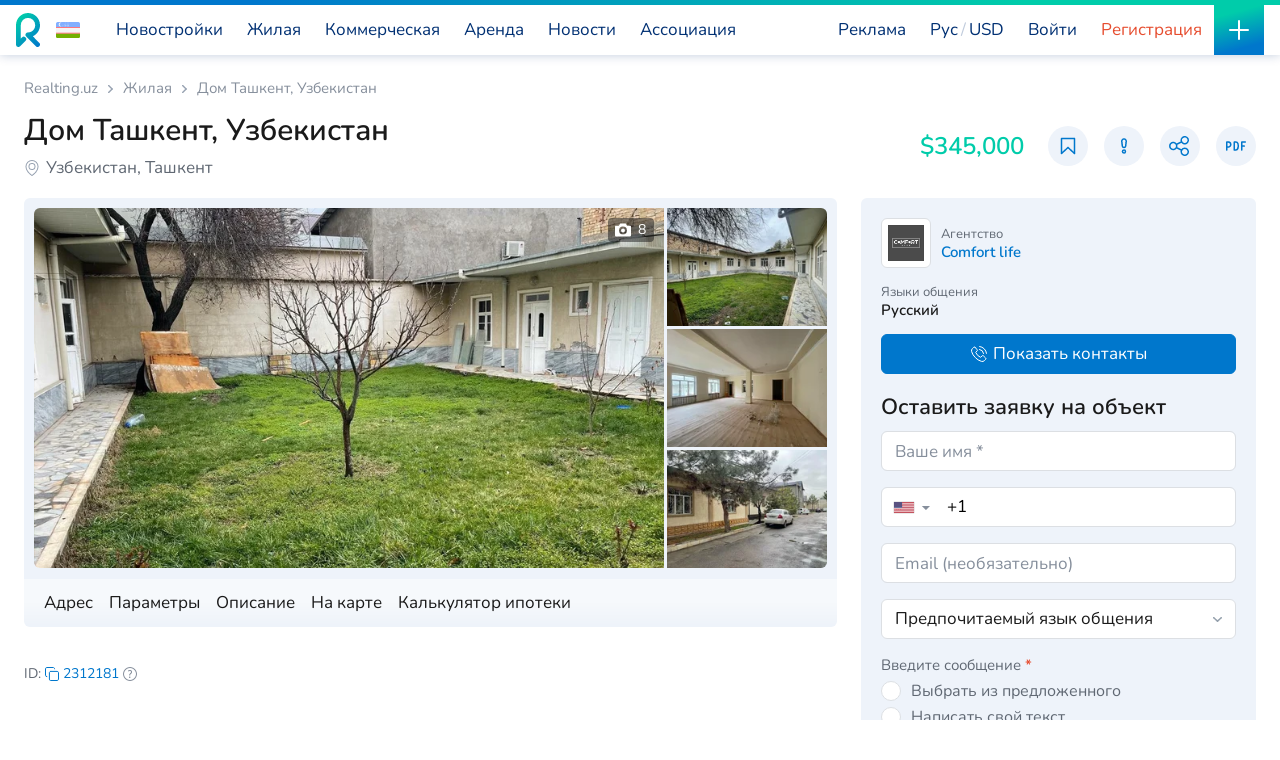

--- FILE ---
content_type: text/html; charset=UTF-8
request_url: https://realting.uz/property/2312181
body_size: 381261
content:
<!DOCTYPE html>
<html lang="ru">
<head>
    <meta http-equiv="Content-Type" content="text/html; charset=UTF-8">
    





            <script>
            (function (w, d, s, l, i) {
                w[l] = w[l] || [];
                w[l].push({
                    'gtm.start':
                        new Date().getTime(), event: 'gtm.js'
                });
                var f = d.getElementsByTagName(s)[0],
                    j = d.createElement(s), dl = l != 'dataLayer' ? '&l=' + l : '';
                j.async = true;
                j.src =
                    'https://www.googletagmanager.com/gtm.js?id=' + i + dl;
                f.parentNode.insertBefore(j, f);
            })(window, document, 'script', 'dataLayer', 'GTM-KHDG5GTL');
        </script>
    
        <script>
        window.dataLayer = window.dataLayer || [];
        window.dataLayer.push({
            event: "virtual_page",
            event_type: "page_view",
            language_code: 'ru',
            pagePath: window.location.pathname,
            pageTitle: document.title,
            UID: '',
        });
    </script>

    
<script type="application/ld+json">{"@context":"https://schema.org","@type":"Organization","name":"Realting.uz - «REALTING CENTRAL ASIA» LLC","url":"https://realting.uz/property/2312181","logo":"https://static2.realting.com/2020/images/logos/logo.svg","image":"https://static2.realting.com/2020/images/logos/logo.svg","aggregateRating":{"@type":"AggregateRating","ratingCount":1338,"ratingValue":"4.9"},"address":{"@type":"PostalAddress","name":"Republic of Uzbekistan, Tashkent city, Mirzo Ulugbek district, Darkhon street. dead end 1 house 7","addressCountry":"UZ","addressLocality":"Tashkent","streetAddress":"Darkhon street. dead end 1 house 7"},"telephone":"+998-90-814-25-60","email":"a.sadykov@realting.uz"}</script>    <!-- PWA -->
    <link href="/pwa/uz_manifest.json" rel="manifest">
    <link href="/pwa/ico/192x192.png" rel="apple-touch-icon">
    <title>Продается Дом  в Ташкенте за $345,000 - объявление #2312181</title>
    <meta name="description" content="Дом  в Ташкент⁬ • Площадь  ⁬• Цена $345,000 ⁬• Ищите проверенные дома в Узбекистане на REALTING | #2312181">
<meta property="og:title" content="Продается Дом  в Ташкенте за $345,000 - объявление #2312181">
<meta property="og:description" content="Дом  в Ташкент⁬ • Площадь  ⁬• Цена $345,000 ⁬• Ищите проверенные дома в Узбекистане на REALTING | #2312181">
<meta property="og:image" content="https://static2.realting.com/uploads/bigSlider/519/d7316a879ecf0284872e999c2806b.webp">
<meta property="og:image:width" content="780">
<meta property="og:image:height" content="580">
<meta property="og:url" content="https://realting.uz/property/2312181">
<meta name="twitter:card" content="summary_large_image">
<meta name="twitter:creator" content="@realting.com">
<meta name="twitter:site" content="https://realting.uz">
<meta name="twitter:title" content="Продается Дом  в Ташкенте за $345,000 - объявление #2312181">
<meta name="twitter:description" content="Дом  в Ташкент⁬ • Площадь  ⁬• Цена $345,000 ⁬• Ищите проверенные дома в Узбекистане на REALTING | #2312181...">
<meta name="twitter:image" content="https://static2.realting.com/uploads/bigMax/519/d7316a879ecf0284872e999c2806b.webp">
<meta name="viewport" content="width=device-width, initial-scale=1, maximum-scale=1, user-scalable=no">
<meta http-equiv="X-UA-Compatible" content="IE=edge">
<meta property="apple-itunes-app" content="app-id=6754913172">
<meta name="twitter:card" content="summary_large_image">
<meta name="twitter:creator" content="@realting.com">
<meta name="twitter:site" content="https://realting.uz">
<meta name="twitter:title" content="Продается Дом  в Ташкенте за $345,000 - объявление #2312181">
<meta property="og:url" content="https://realting.uz/property/2312181">
<meta property="og:site_name" content="Realting.uz">
<meta property="og:locale" content="ru_RU">
<meta property="og:type" content="website">
<link type="image/webp" href="https://static2.realting.com/uploads/thumbs200/a25/454f9063fb38a1824cbae5e749ae1.webp" rel="preload" as="image">
<link type="image/webp" href="https://static2.realting.com/uploads/thumbs200/956/83a93132c5a31d1029e15098e865f.webp" rel="preload" as="image">
<link type="image/webp" href="https://static2.realting.com/uploads/thumbs200/d66/b567e2d6260803ff0c3080393fdb0.webp" rel="preload" as="image">
<link type="image/x-icon" href="https://static2.realting.com/favicon.ico" rel="shortcut icon">
<link type="image/x-icon" href="https://static2.realting.com/2020/images/favicon.ico" rel="icon">
<link type="image/png" href="https://static2.realting.com/2020/images/favicon-16x16.png" rel="icon" sizes="16x16">
<link type="image/png" href="https://static2.realting.com/2020/images/favicon-32x32.png" rel="icon" sizes="32x32">
<link type="image/png" href="https://static2.realting.com/2020/images/favicon-96x96.png" rel="icon" sizes="96x96">
<link type="image/png" href="https://static2.realting.com/2020/images/favicon-192x192.png" rel="icon" sizes="192x192">
<link type="image/png" href="https://static2.realting.com/2020/images/apple-touch-icon-60x60.png" rel="apple-touch-icon" sizes="60x60">
<link type="image/png" href="https://static2.realting.com/2020/images/apple-touch-icon-120x120.png" rel="apple-touch-icon" sizes="120x120">
<link type="image/png" href="https://static2.realting.com/2020/images/apple-touch-icon-180x180.png" rel="apple-touch-icon" sizes="180x180">
<link href="https://realting.uz/property/2312181" rel="canonical">
<link href="https://realting.uz/property/2312181" rel="alternate" hreflang="ru">
<link href="https://realting.uz/uz/property/2312181" rel="alternate" hreflang="uz">
<link href="https://realting.uz/property/2312181" rel="alternate" hreflang="x-default">
<link type="font/ttf" href="https://fonts.gstatic.com/s/nunito/v26/XRXI3I6Li01BKofiOc5wtlZ2di8HDGUmRTM.ttf" rel="preload" as="font" crossorigin="">
<link type="font/ttf" href="https://fonts.gstatic.com/s/nunito/v26/XRXI3I6Li01BKofiOc5wtlZ2di8HDLshRTM.ttf" rel="preload" as="font" crossorigin="">
<link href="https://cdnjs.cloudflare.com/" rel="dns-prefetch">
<link href="https://static.realting.com/" rel="dns-prefetch">
<link href="https://fonts.gstatic.com/" rel="dns-prefetch">
<link href="https://www.googletagmanager.com/" rel="dns-prefetch">
<link href="https://googleads.g.doubleclick.net/" rel="dns-prefetch">
<link href="https://cdn.jsdelivr.net/npm/toastify-js/src/toastify.min.css" rel="stylesheet">
<link href="https://static2.realting.com/assets/css-compress/6219c0f4652bccef3bc3855b431a0b4a.css?v=1768903030" rel="stylesheet">
<script src="https://static2.realting.com/assets/f40f979e/jquery.min.js?v=1768489429"></script>
<script src="https://api-maps.yandex.ru/v3/?apikey=e22173f6-0abf-46ec-a71c-b459dc659c1d&amp;lang=ru_RU" data-cfasync="false"></script>
<script src="https://static2.realting.com/assets/b7f23605/yii.js?v=1768489429"></script>
<script src="https://static2.realting.com/assets/js-compress/37223a57c9781ac89515fe65f5c55e0b.js?v=1768903029"></script>
<script>var LOCATION_YANDEX_MAP={"center":[69.3638115,41.3318632],"zoom":14};</script></head>
<body  data-lang="ru" data-currency="USD" data-locale="ru-RU">


<script src="https://static2.realting.com/assets/js-compress/64171766bd0cdba1a3879e1686702457.js?v=1768903027"></script>






    <!-- COOKIES-MODAL -->
    <div class="modal" id="cookiesModal" tabindex="-1" aria-hidden="true">
        <div class="modal-dialog">
            <div class="modal-content">
                <div class="modal-header bb">
                    <div class="modal-title h-giant">Настройки файлов cookie</div>
                    <img src="/2020/images/svg-icons/close.svg" class="close" data-dismiss="modal" aria-label="Close" alt="Close">
                </div>
                <div class="modal-body">
                    <div class="last-bb-none last-mb-0 last-pb-0">
                        <div class="lh-small bb-dashed mb-sm pb-sm">
                            <div class="d-flex align-items-center mb-6">
                                <div class="flex-grow-1 fw-bold mr-sm">Функциональные (строго необходимые) cookie-файлы</div>
                                <div class="checkbox-circle checkbox-circle-sm">
                                    <input type="checkbox" id="cookies-fnc" checked disabled>
                                    <label for="cookies-fnc"></label>
                                </div>
                            </div>
                            <div class="fs-small">Обеспечивают просмотр содержимого сайта и получение доступа к функционалу. Данный вид cookies используется только для корректной работы сайта и не передается третьим лицам. Отключении невозможно без нарушения функционирования сайта.</div>
                        </div>
                        <div class="lh-small bb-dashed mb-sm pb-sm">
                            <div class="d-flex align-items-center mb-6">
                                <div class="flex-grow-1 fw-bold mr-sm">Аналитические cookie-файлы</div>
                                <div class="checkbox-circle checkbox-circle-sm">
                                    <input type="checkbox" id="cookies-pfm" checked>
                                    <label for="cookies-pfm"></label>
                                </div>
                            </div>
                            <div class="fs-small">Помогают нам улучшить производительность сайта, ваш опыт использования сайта и сделать его более удобным для использования. Информация, которую собирают этот вид cookies агрегатируется и по этой причине анонимна. Применяются в целях предоставления статистических показателей использования сайта без идентификации пользователей.</div>
                        </div>
                        <div class="lh-small bb-dashed mb-sm pb-sm">
                            <div class="d-flex align-items-center mb-6">
                                <div class="flex-grow-1 fw-bold mr-sm">Рекламные cookie-файлы</div>
                                <div class="checkbox-circle checkbox-circle-sm">
                                    <input type="checkbox" id="cookies-adv" checked>
                                    <label for="cookies-adv"></label>
                                </div>
                            </div>
                            <div class="fs-small">Позволяют нам снижать наши маркетинговые расходы и улучшать пользовательский опыт.</div>
                        </div>
                    </div>
                </div>
                <div class="modal-footer bt">
                    <span id="cookies-save" class="btn btn-primary" data-dismiss="modal" aria-label="Close">Сохранить</span>
                </div>
            </div>
        </div>
    </div>

    <!-- COOKIES-ALERT -->
    <div class="cookies-alert" style="display: none">
        <div>
            Realting.uz использует файлы cookie для улучшения вашего взаимодействия с веб-сайтом. Вы можете настроить, какие файлы cookie будут сохраняться на вашем устройстве.            <span class="color-white bb cursor-pointer" onclick="window.open('/info/cookies', '_blank')">
                Узнать&nbsp;больше            </span>
        </div>
        <div class="row justify-content-end xs-gutters mt-sm">
            <div class="col-auto">
                <span class="btn btn-border-white btn-sm" data-toggle="modal" data-target="#cookiesModal">Настройки</span>
            </div>
            <div class="col-auto">
                <span id="cookies-agree" class="btn btn-primary btn-sm">Да,&nbsp;я&nbsp;согласен</span>
            </div>
        </div>
    </div>

    <script>
        (function() {
            let scrolled = false;
            window.addEventListener('scroll', () => {
                if (scrolled === false) {
                    scrolled = true;
                    setTimeout(() => {
                        let showCookieAlert = true;
                        const hasCookiesPfm = document.cookie.split(';').some(item => {
                            return item.trim().startsWith('cookies_pfm=');
                        });
                        const hasCookiesAdv = document.cookie.split(';').some(item => {
                            return item.trim().startsWith('cookies_adv=');
                        });
                        if (hasCookiesPfm || hasCookiesAdv) {
                            showCookieAlert = false;
                        }
                        if (showCookieAlert) {
                            const cookieAlert = document.querySelector('.cookies-alert');
                            if (cookieAlert) {
                                cookieAlert.style.display = 'block';
                            }
                        }
                    }, 1000);
                }
            });
        })();

        const btnCookieSave = document.getElementById('cookies-save');

        if (btnCookieSave) {
            btnCookieSave.addEventListener('click', () => {
                const pfmCheckbox = document.getElementById('cookies-pfm');
                const advCheckbox = document.getElementById('cookies-adv');
                const isPfmChecked = pfmCheckbox ? pfmCheckbox.checked : false;
                const isAdvChecked = advCheckbox ? advCheckbox.checked : false;
                acceptCookie(isPfmChecked, isAdvChecked);
            });
        }

        const btnCookieAgree = document.getElementById('cookies-agree');

        if (btnCookieAgree) {
            btnCookieAgree.addEventListener('click', () => {
                acceptCookie(true, true);
            });
        }

        function acceptCookie(cookies_pfm, cookies_adv) {
            if (cookies_pfm || cookies_adv) {
                let cookieDate = new Date();
                cookieDate.setFullYear(cookieDate.getFullYear() + 1);
                let expires = cookieDate.toUTCString();
                if (cookies_pfm) {
                    document.cookie = "cookies_pfm=1; path=/; expires=" + expires;
                }
                if (cookies_adv) {
                    document.cookie = "cookies_adv=1; path=/; expires=" + expires;
                }
                const cookieAlert = document.getElementsByClassName('cookies-alert')[0];
                if (cookieAlert) {
                    cookieAlert.remove();
                }
            }
        }
    </script>


    <header>
        <div class="main-header main-header-white">             <div class="logo">
                <a href="https://realting.uz">
                                                                <img class="logo-full" src="https://static2.realting.com/2020/images/logos/logo.svg" width="134" height="34" alt="Realting">
                        <img class="logo-mini" src="https://static2.realting.com/2020/images/logos/logo-mini.svg" width="24" height="34" alt="Realting">
                                    </a>
                <div class="flag">
    <div class="select-region dropdown">
        <div class="dropdown-menu" id="collapseFlag">
            <div class="dropdown-search bb">
                <!--suppress HtmlFormInputWithoutLabel -->
                <input type="text"
                       autocomplete="off"
                       class="form-control autocompleteCountry"
                       placeholder="Узбекистан"
                       name="search"
                       data-url="/index/autocomplete"
                       data-action="country"
                       data-result="autocomplete-result-country"
                >
            </div>
            <div class="list-group list-group-sm list-group-flush" id="autocomplete-result-country">
                                                                            <a                         href="https://realting.uz/"
                        class="list-group-item active"
                    >
                        <img src="https://static2.realting.com/2020/images/countries/UZ.svg" alt="UZ" style="max-width: 100px;" decoding="async" loading="lazy">
                        <span>Узбекистан</span>
                    </a>
                                                                                                <a                         href="https://realting.com/ru/united-arab-emirates"
                        class="list-group-item "
                    >
                        <img src="https://static2.realting.com/2020/images/countries/AE.svg" alt="AE" style="max-width: 100px;" decoding="async" loading="lazy">
                        <span>ОАЭ</span>
                    </a>
                                                                                                <a                         href="https://realting.com/ru/turkey"
                        class="list-group-item "
                    >
                        <img src="https://static2.realting.com/2020/images/countries/TR.svg" alt="TR" style="max-width: 100px;" decoding="async" loading="lazy">
                        <span>Турция</span>
                    </a>
                                                                                                <a                         href="https://realting.com/ru/greece"
                        class="list-group-item "
                    >
                        <img src="https://static2.realting.com/2020/images/countries/GR.svg" alt="GR" style="max-width: 100px;" decoding="async" loading="lazy">
                        <span>Греция</span>
                    </a>
                                                                                                <a                         href="https://realting.com/ru/spain"
                        class="list-group-item "
                    >
                        <img src="https://static2.realting.com/2020/images/countries/ES.svg" alt="ES" style="max-width: 100px;" decoding="async" loading="lazy">
                        <span>Испания</span>
                    </a>
                                                                                                <a                         href="https://realting.com/ru/portugal"
                        class="list-group-item "
                    >
                        <img src="https://static2.realting.com/2020/images/countries/PT.svg" alt="PT" style="max-width: 100px;" decoding="async" loading="lazy">
                        <span>Португалия</span>
                    </a>
                                                                                                <a                         href="https://realting.com/ru/cyprus"
                        class="list-group-item "
                    >
                        <img src="https://static2.realting.com/2020/images/countries/CY.svg" alt="CY" style="max-width: 100px;" decoding="async" loading="lazy">
                        <span>Кипр</span>
                    </a>
                                                                                                <a                         href="https://realting.com/ru/poland"
                        class="list-group-item "
                    >
                        <img src="https://static2.realting.com/2020/images/countries/PL.svg" alt="PL" style="max-width: 100px;" decoding="async" loading="lazy">
                        <span>Польша</span>
                    </a>
                                                                                                <a                         href="https://realting.com/ru/property"
                        class="list-group-item "
                    >
                        <img src="https://static2.realting.com/2020/images/countries/WW.svg" alt="WW" style="max-width: 100px;" decoding="async" loading="lazy">
                        <span>Все страны</span>
                    </a>
                                                </div>
        </div>
        <span data-target="#collapseFlag" class="flag-toggle collapsed" role="button" data-toggle="collapse" aria-expanded="true">
            <img src="https://static2.realting.com/2020/images/countries/UZ.svg" width="24" height="24" alt="Узбекистан">
                    </span>
    </div>
    <script>
        $(document).ready(function () {
            $('#reset-location').on('click', function (e) {
                e.preventDefault();
                $.ajax({
                    url: '/geo/reset-location',
                    method: 'POST',
                    success: function (result) {
                        if (result === 'ok') {
                            window.location.href = 'https://realting.uz';
                        }
                    }
                });
            });
        });
    </script>
</div>
            </div>

            
            <style>
        @media (min-width: 1024px) and (max-width: 1450px) {
        .menu-top-investment {display: none}
    }
</style>
<nav class="main-menu" data-cache-key="realting.uz#web#ru#USD#UZ" data-geo="UZ">
                                <ul class="d-block d-lg-flex flex-lg-grow-1 justify-content-lg-end order-0 order-lg-1">
                <li>
                    <a class="d-flex align-items-center navi-item position-relative" href="/advertise">
                        <span class="navi-item-title tg-special-mob">
                            Реклама                        </span>
                    </a>
                </li>
            </ul>
                <ul data-cache-key="realting.uz#web#ru#USD#UZ" data-cache-time="2026-01-20T17:37:35+00:00">
                                                <li >
                                                                                                    <a class="navi-item" href="https://realting.uz/new-buildings">
                                <span class="navi-item-title pt-newb-link">
                                    Новостройки                                </span>
                                                                    <span class="navi-item-more">
                                                                                     <span class="fw-base mr-10">381</span>
                                                                                <svg xmlns="http://www.w3.org/2000/svg" width="16" height="16" stroke="currentColor">
                                            <path fill="none" stroke-linecap="round" stroke-linejoin="round" stroke-width="1.33" d="m2 6 6 6 6-6"/>
                                        </svg>
                                    </span>
                                                            </a>
                                                                            <div class="navi-block navi-block-lg" data-geo="UZ">
                                                                <div class="row with-mb last-mb-0 sm-gutters">
                                                                                                                                                                        <div class="col-12">
                                                    <div class="d-flex align-items-center">
                                                                                                                <a href="https://realting.uz/new-buildings/apartments">
                                                                                                                    <span>
                                                                Жилые комплексы                                                                                                                                                                                                                                                                                                                                    </span>
                                                                                                                </a>
                                                                                                                                                                    </div>
                                                </div>
                                                                                                                                                                                                                                                                                                        <div class="col-12">
                                                    <div class="d-flex align-items-center">
                                                                                                                <a href="https://realting.uz/new-buildings/houses">
                                                                                                                    <span>
                                                                Новые дома и виллы                                                                                                                                                                                                                                                                                                                                    </span>
                                                                                                                </a>
                                                                                                                                                                    </div>
                                                </div>
                                                                                                                                                                                                                                                                                                        <div class="col-12">
                                                    <div class="d-flex align-items-center">
                                                                                                                <a href="https://realting.uz/new-buildings">
                                                                                                                    <span>
                                                                Все новостройки                                                                                                                                                                                                                                                                                                                                    </span>
                                                                                                                </a>
                                                                                                                                                                            <span class="color-gray ml-10">381</span>
                                                                                                            </div>
                                                </div>
                                                                                                                                        <div class="col-12">
                                                    <div class="navi-submenu-links d-flex flex-wrap btn-group-sm">
                                                                                                                                                                                    <a href="https://realting.uz/new-buildings?Complex%5Bbuilding_year%5D=0" class="btn btn-graylight mr-10 mb-10">Строящиеся проекты</a>
                                                                                                                                                                                                                                                <a href="https://realting.uz/new-buildings?Complex%5Bbuilding_year%5D=2026" class="btn btn-graylight mr-10 mb-10">Новые проекты</a>
                                                                                                                                                                                                                                                <a href="https://realting.uz/new-buildings?Complex%5Bdecoration%5D=0" class="btn btn-graylight mr-10 mb-10">Готовые проекты</a>
                                                                                                                                                                        </div>
                                                </div>
                                                                                                                                                                                                                                                            <div class="col-12">
                                                    <div class="d-flex align-items-center">
                                                                                                                <a href="https://realting.uz/developers">
                                                                                                                    <span>
                                                                Застройщики                                                                                                                                                                                                                                                                                                                                    </span>
                                                                                                                </a>
                                                                                                                                                                            <span class="color-gray ml-10">189</span>
                                                                                                            </div>
                                                </div>
                                                                                                                                                                                                                                                                                                                                                                                                                                                                                                                                                                                                                                                                                                                                            </div>
                            </div>
                                            </li>
                                                                <li >
                                                                                                    <a class="navi-item" href="https://realting.uz/property">
                                <span class="navi-item-title">
                                    Жилая                                </span>
                                                                    <span class="navi-item-more">
                                                                                     <span class="fw-base mr-10">17830</span>
                                                                                <svg xmlns="http://www.w3.org/2000/svg" width="16" height="16" stroke="currentColor">
                                            <path fill="none" stroke-linecap="round" stroke-linejoin="round" stroke-width="1.33" d="m2 6 6 6 6-6"/>
                                        </svg>
                                    </span>
                                                            </a>
                                                                            <div class="navi-block navi-block-xl" data-geo="UZ">
                                                                <div class="row with-mb last-mb-0 sm-gutters">
                                                                                                                                                                        <div class="col-12">
                                                    <div class="d-flex align-items-center">
                                                                                                                <a href="https://realting.uz/apartments">
                                                                                                                    <span>
                                                                Квартира                                                                                                                                                                                                                                                                                                                                    </span>
                                                                                                                </a>
                                                                                                                                                                            <span class="color-gray ml-10">15892</span>
                                                                                                            </div>
                                                </div>
                                                                                                                                        <div class="col-12">
                                                    <div class="navi-submenu-links d-flex flex-wrap btn-group-sm">
                                                                                                                                                                                    <a href="https://realting.uz/penthouses" class="btn btn-graylight mr-10 mb-10">Пентхаус</a>
                                                                                                                                                                                                                                                <a href="https://realting.uz/multilevel-apartment" class="btn btn-graylight mr-10 mb-10">Многоуровневые квартиры</a>
                                                                                                                                                                                                                                                <a href="https://realting.uz/studios" class="btn btn-graylight mr-10 mb-10">Студия</a>
                                                                                                                                                                                                                                                <a href="https://realting.uz/apartments/seaview" class="btn btn-graylight mr-10 mb-10">У моря</a>
                                                                                                                                                                                                                                                <a href="https://realting.uz/apartments/1-bedroom" class="btn btn-graylight mr-10 mb-10">Однокомнатные</a>
                                                                                                                                                                                                                                                <a href="https://realting.uz/apartments/2-bedrooms" class="btn btn-graylight mr-10 mb-10">Двухкомнатные</a>
                                                                                                                                                                                                                                                <a href="https://realting.uz/apartments/3-bedrooms" class="btn btn-graylight mr-10 mb-10">Трехкомнатные</a>
                                                                                                                                                                        </div>
                                                </div>
                                                                                                                                                                                                                                                            <div class="col-12">
                                                    <div class="d-flex align-items-center">
                                                                                                                <a href="https://realting.uz/houses">
                                                                                                                    <span>
                                                                Дом                                                                                                                                                                                                                                                                                                                                    </span>
                                                                                                                </a>
                                                                                                                                                                            <span class="color-gray ml-10">1938</span>
                                                                                                            </div>
                                                </div>
                                                                                                                                        <div class="col-12">
                                                    <div class="navi-submenu-links d-flex flex-wrap btn-group-sm">
                                                                                                                                                                                    <a href="https://realting.uz/houses/seaview" class="btn btn-graylight mr-10 mb-10">Дома у моря</a>
                                                                                                                                                                                                                                                <a href="https://realting.uz/villas" class="btn btn-graylight mr-10 mb-10">Вилла</a>
                                                                                                                                                                                                                                                <a href="https://realting.uz/cottages" class="btn btn-graylight mr-10 mb-10">Коттедж</a>
                                                                                                                                                                                                                                                <a href="https://realting.uz/mansions" class="btn btn-graylight mr-10 mb-10">Особняк</a>
                                                                                                                                                                                                                                                <a href="https://realting.uz/townhouses" class="btn btn-graylight mr-10 mb-10">Таунхаус</a>
                                                                                                                                                                        </div>
                                                </div>
                                                                                                                                                                                                                                                            <div class="col-12">
                                                    <div class="d-flex align-items-center">
                                                                                                                <a href="https://realting.uz/lands">
                                                                                                                    <span>
                                                                Земельные участки                                                                                                                                                                                                                                                                                                                                    </span>
                                                                                                                </a>
                                                                                                                                                                            <span class="color-gray ml-10">631</span>
                                                                                                            </div>
                                                </div>
                                                                                                                                                                                                                                                                                                        <div class="col-12">
                                                    <div class="d-flex align-items-center">
                                                                                                                <a href="https://realting.uz/property/luxury">
                                                                                                                    <span>
                                                                Элитная недвижимость                                                                                                                                                                                                                                                                                                                                    </span>
                                                                                                                </a>
                                                                                                                                                                    </div>
                                                </div>
                                                                                                                                        <div class="col-12">
                                                    <div class="navi-submenu-links d-flex flex-wrap btn-group-sm">
                                                                                                                                                                                    <a href="https://realting.uz/apartments/luxury" class="btn btn-graylight mr-10 mb-10">Элитные квартиры</a>
                                                                                                                                                                                                                                                <a href="https://realting.uz/houses/luxury" class="btn btn-graylight mr-10 mb-10">Элитные дома</a>
                                                                                                                                                                        </div>
                                                </div>
                                                                                                                                                                                                                                                            <div class="col-12">
                                                    <div class="d-flex align-items-center">
                                                                                                                <a href="https://realting.uz/property/cheap">
                                                                                                                    <span>
                                                                Недорогая недвижимость                                                                                                                                                                                                                                                                                                                                    </span>
                                                                                                                </a>
                                                                                                                                                                    </div>
                                                </div>
                                                                                                                                        <div class="col-12">
                                                    <div class="navi-submenu-links d-flex flex-wrap btn-group-sm">
                                                                                                                                                                                    <a href="https://realting.uz/apartments/cheap" class="btn btn-graylight mr-10 mb-10">Недорогие квартиры</a>
                                                                                                                                                                                                                                                <a href="https://realting.uz/houses/cheap" class="btn btn-graylight mr-10 mb-10">Недорогие дома</a>
                                                                                                                                                                        </div>
                                                </div>
                                                                                                                                                                                                                                                                                                                                        <div class="col-12">
                                                    <div class="d-flex align-items-center">
                                                                                                                <a href="https://realting.uz/property/fsbo">
                                                                                                                    <span>
                                                                Недвижимость от собственников                                                                                                                                                                                                                                                                                                                                    </span>
                                                                                                                </a>
                                                                                                                                                                            <span class="color-gray ml-10">547</span>
                                                                                                            </div>
                                                </div>
                                                                                                                                                                                                                                                                                                        <div class="col-12">
                                                    <div class="d-flex align-items-center">
                                                                                                                    <span>
                                                                Агенты недвижимости и брокеры                                                                                                                            </span>
                                                                                                                                                                    </div>
                                                </div>
                                                                                                                                        <div class="col-12">
                                                    <div class="navi-submenu-links d-flex flex-wrap btn-group-sm">
                                                                                                                                                                                    <a href="https://realting.uz/agencies" class="btn btn-graylight mr-10 mb-10">Агентства недвижимости</a>
                                                                                                                                                                                                                                                <a href="https://realting.uz/agents" class="btn btn-graylight mr-10 mb-10">Агенты</a>
                                                                                                                                                                                                                                                <a href="https://realting.uz/landlords" class="btn btn-graylight mr-10 mb-10">Арендодатели</a>
                                                                                                                                                                        </div>
                                                </div>
                                                                                                                                                                                                                                                                                                                                                                                                                                                                                                                                                                                                                            <div class="col-12 d-none d-lg-block">
                                            <div class="d-flex align-items-center" style="margin-bottom: 0.5em;">
                                                <span>Поиск объявлений по ID</span>
                                            </div>
                                            <form action="/index/search-by-id" method="get">
                                                <div class="row xs-gutters">
                                                    <div class="col-auto">
                                                        <input class="form-control form-control-sm" type="text" name="id" placeholder="Поиск по ID">
                                                    </div>
                                                    <div class="col-auto">
                                                        <button class="btn btn-primary btn-sm" type="submit">Найти</button>
                                                    </div>
                                                </div>
                                            </form>
                                        </div>
                                                                    </div>
                            </div>
                                            </li>
                                                                <li >
                                                                                                    <a class="navi-item" href="https://realting.uz/commercial">
                                <span class="navi-item-title">
                                    Коммерческая                                </span>
                                                                    <span class="navi-item-more">
                                                                                     <span class="fw-base mr-10">2300</span>
                                                                                <svg xmlns="http://www.w3.org/2000/svg" width="16" height="16" stroke="currentColor">
                                            <path fill="none" stroke-linecap="round" stroke-linejoin="round" stroke-width="1.33" d="m2 6 6 6 6-6"/>
                                        </svg>
                                    </span>
                                                            </a>
                                                                            <div class="navi-block navi-block-lg" data-geo="UZ">
                                                                <div class="row with-mb last-mb-0 sm-gutters">
                                                                                                                                                                        <div class="col-12">
                                                    <div class="d-flex align-items-center">
                                                                                                                <a href="https://realting.uz/commercial">
                                                                                                                    <span>
                                                                Продажа коммерческой недвижимости                                                                                                                                                                                                                                                                                                                                    </span>
                                                                                                                </a>
                                                                                                                                                                            <span class="color-gray ml-10">2300</span>
                                                                                                            </div>
                                                </div>
                                                                                                                                        <div class="col-12">
                                                    <div class="navi-submenu-links d-flex flex-wrap btn-group-sm">
                                                                                                                                                                                    <a href="https://realting.uz/commercial/restaurants" class="btn btn-graylight mr-10 mb-10">Ресторан, кафе</a>
                                                                                                                                                                                                                                                <a href="https://realting.uz/commercial/hotels" class="btn btn-graylight mr-10 mb-10">Отель</a>
                                                                                                                                                                                                                                                <a href="https://realting.uz/commercial/offices" class="btn btn-graylight mr-10 mb-10">Офис</a>
                                                                                                                                                                                                                                                <a href="https://realting.uz/commercial/manufactures" class="btn btn-graylight mr-10 mb-10">Производство</a>
                                                                                                                                                                                                                                                <a href="https://realting.uz/commercial/shops" class="btn btn-graylight mr-10 mb-10">Магазин</a>
                                                                                                                                                                                                                                                <a href="https://realting.uz/commercial/ready-business" class="btn btn-graylight mr-10 mb-10">Готовый бизнес</a>
                                                                                                                                                                        </div>
                                                </div>
                                                                                                                                                                                                                                                            <div class="col-12">
                                                    <div class="d-flex align-items-center">
                                                                                                                <a href="https://realting.uz/commercial/investments">
                                                                                                                    <span>
                                                                Инвестиционная недвижимость                                                                                                                                                                                                                                                                                                                                    </span>
                                                                                                                </a>
                                                                                                                                                                    </div>
                                                </div>
                                                                                                                                                                                                                                                                                                        <div class="col-12">
                                                    <div class="d-flex align-items-center">
                                                                                                                <a href="https://realting.uz/commercial/fsbo">
                                                                                                                    <span>
                                                                Коммерческая недвижимость от собственников                                                                                                                                                                                                                                                                                                                                    </span>
                                                                                                                </a>
                                                                                                                                                                            <span class="color-gray ml-10">180</span>
                                                                                                            </div>
                                                </div>
                                                                                                                                                                                                                                                                                                        <div class="col-12">
                                                    <div class="d-flex align-items-center">
                                                                                                                    <span>
                                                                Агенты по коммерческой недвижимости                                                                                                                            </span>
                                                                                                                                                                    </div>
                                                </div>
                                                                                                                                        <div class="col-12">
                                                    <div class="navi-submenu-links d-flex flex-wrap btn-group-sm">
                                                                                                                                                                                    <a href="https://realting.uz/agencies" class="btn btn-graylight mr-10 mb-10">Агентства недвижимости</a>
                                                                                                                                                                                                                                                <a href="https://realting.uz/agents" class="btn btn-graylight mr-10 mb-10">Агенты</a>
                                                                                                                                                                                                                                                <a href="https://realting.uz/landlords" class="btn btn-graylight mr-10 mb-10">Арендодатели</a>
                                                                                                                                                                        </div>
                                                </div>
                                                                                                                                                                                            </div>
                            </div>
                                            </li>
                                                                <li >
                                                                                                    <span class="navi-item cursor-pointer">
                                <span class="navi-item-title">
                                    Аренда                                </span>
                                                                    <span class="navi-item-more">
                                                                                    <span class="fw-base mr-10">10328</span>
                                                                                <svg xmlns="http://www.w3.org/2000/svg" width="16" height="16" stroke="currentColor">
                                            <path fill="none" stroke-linecap="round" stroke-linejoin="round" stroke-width="1.33" d="m2 6 6 6 6-6"/>
                                        </svg>
                                    </span>
                                                            </span>
                                                                            <div class="navi-block navi-block-lg" data-geo="UZ">
                                                                <div class="row with-mb last-mb-0 sm-gutters">
                                                                                                                                                                        <div class="col-12">
                                                    <div class="d-flex align-items-center">
                                                                                                                <a href="https://realting.uz/short-term-rental">
                                                                                                                    <span>
                                                                Аренда жилья на сутки                                                                                                                                                                                                                                                                                                                                    </span>
                                                                                                                </a>
                                                                                                                                                                            <span class="color-gray ml-10">247</span>
                                                                                                            </div>
                                                </div>
                                                                                                                                        <div class="col-12">
                                                    <div class="navi-submenu-links d-flex flex-wrap btn-group-sm">
                                                                                                                                                                                    <a href="https://realting.uz/short-term-rental/apartments" class="btn btn-graylight mr-10 mb-10">Квартира</a>
                                                                                                                                                                                                                                                <a href="https://realting.uz/short-term-rental/studios" class="btn btn-graylight mr-10 mb-10">Студия</a>
                                                                                                                                                                                                                                                <a href="https://realting.uz/short-term-rental/houses" class="btn btn-graylight mr-10 mb-10">Дом</a>
                                                                                                                                                                        </div>
                                                </div>
                                                                                                                                                                                                                                                            <div class="col-12">
                                                    <div class="d-flex align-items-center">
                                                                                                                <a href="https://realting.uz/short-term-rental">
                                                                                                                    <span>
                                                                Краткосрочная аренда коммерческой недвижимости                                                                                                                                                                                                                                                                                                                                    </span>
                                                                                                                </a>
                                                                                                                                                                            <span class="color-gray ml-10">14</span>
                                                                                                            </div>
                                                </div>
                                                                                                                                        <div class="col-12">
                                                    <div class="navi-submenu-links d-flex flex-wrap btn-group-sm">
                                                                                                                                                                                    <a href="https://realting.uz/short-term-rental/warehouses" class="btn btn-graylight mr-10 mb-10">Склад</a>
                                                                                                                                                                        </div>
                                                </div>
                                                                                                                                                                                                                                                            <div class="col-12">
                                                    <div class="d-flex align-items-center">
                                                                                                                <a href="https://realting.uz/property-to-rent">
                                                                                                                    <span>
                                                                Долгосрочная аренда жилой недвижимости                                                                                                                                                                                                                                                                                                                                    </span>
                                                                                                                </a>
                                                                                                                                                                            <span class="color-gray ml-10">10081</span>
                                                                                                            </div>
                                                </div>
                                                                                                                                        <div class="col-12">
                                                    <div class="navi-submenu-links d-flex flex-wrap btn-group-sm">
                                                                                                                                                                                    <a href="https://realting.uz/property-to-rent/apartments" class="btn btn-graylight mr-10 mb-10">Квартира</a>
                                                                                                                                                                                                                                                <a href="https://realting.uz/property-to-rent/multilevel-apartment" class="btn btn-graylight mr-10 mb-10">Многоуровневые квартиры</a>
                                                                                                                                                                                                                                                <a href="https://realting.uz/property-to-rent/studios" class="btn btn-graylight mr-10 mb-10">Студия</a>
                                                                                                                                                                                                                                                <a href="https://realting.uz/property-to-rent/rooms" class="btn btn-graylight mr-10 mb-10">Комната</a>
                                                                                                                                                                                                                                                <a href="https://realting.uz/property-to-rent/houses" class="btn btn-graylight mr-10 mb-10">Дом</a>
                                                                                                                                                                                                                                                <a href="https://realting.uz/property-to-rent/cottages" class="btn btn-graylight mr-10 mb-10">Коттедж</a>
                                                                                                                                                                        </div>
                                                </div>
                                                                                                                                                                                                                                                            <div class="col-12">
                                                    <div class="d-flex align-items-center">
                                                                                                                <a href="https://realting.uz/property-to-rent">
                                                                                                                    <span>
                                                                Долгосрочная аренда коммерческой недвижимости                                                                                                                                                                                                                                                                                                                                    </span>
                                                                                                                </a>
                                                                                                                                                                            <span class="color-gray ml-10">1355</span>
                                                                                                            </div>
                                                </div>
                                                                                                                                        <div class="col-12">
                                                    <div class="navi-submenu-links d-flex flex-wrap btn-group-sm">
                                                                                                                                                                                    <a href="https://realting.uz/property-to-rent/restaurants" class="btn btn-graylight mr-10 mb-10">Ресторан, кафе</a>
                                                                                                                                                                                                                                                <a href="https://realting.uz/property-to-rent/hotels" class="btn btn-graylight mr-10 mb-10">Отель</a>
                                                                                                                                                                                                                                                <a href="https://realting.uz/property-to-rent/offices" class="btn btn-graylight mr-10 mb-10">Офис</a>
                                                                                                                                                                                                                                                <a href="https://realting.uz/property-to-rent/manufactures" class="btn btn-graylight mr-10 mb-10">Производство</a>
                                                                                                                                                                                                                                                <a href="https://realting.uz/property-to-rent/warehouses" class="btn btn-graylight mr-10 mb-10">Склад</a>
                                                                                                                                                                                                                                                <a href="https://realting.uz/property-to-rent/shops" class="btn btn-graylight mr-10 mb-10">Магазин</a>
                                                                                                                                                                                                                                                <a href="https://realting.uz/property-to-rent/ready-business" class="btn btn-graylight mr-10 mb-10">Готовый бизнес</a>
                                                                                                                                                                        </div>
                                                </div>
                                                                                                                                                                                                                                                            <div class="col-12">
                                                    <div class="d-flex align-items-center">
                                                                                                                <a href="https://realting.uz/landlords">
                                                                                                                    <span>
                                                                Арендодатели                                                                                                                                                                                                                                                                                                                                    </span>
                                                                                                                </a>
                                                                                                                                                                            <span class="color-gray ml-10">4</span>
                                                                                                            </div>
                                                </div>
                                                                                                                                                                                                                                        </div>
                            </div>
                                            </li>
                                                                <li >
                                                                                                    <a class="navi-item" href="https://realting.uz/news">
                                <span class="navi-item-title">
                                    Новости                                </span>
                                                                    <span class="navi-item-more">
                                                                                     <span class="fw-base mr-10">341</span>
                                                                                <svg xmlns="http://www.w3.org/2000/svg" width="16" height="16" stroke="currentColor">
                                            <path fill="none" stroke-linecap="round" stroke-linejoin="round" stroke-width="1.33" d="m2 6 6 6 6-6"/>
                                        </svg>
                                    </span>
                                                            </a>
                                                                            <div class="navi-block navi-block-md" data-geo="UZ">
                                                                <div class="row with-mb last-mb-0 sm-gutters">
                                                                                                                                                                        <div class="col-12">
                                                    <div class="d-flex align-items-center">
                                                                                                                <a href="https://realting.uz/company-blogs">
                                                                                                                    <span>
                                                                Акции, скидки и пресс-релизы компаний                                                                                                                            </span>
                                                                                                                </a>
                                                                                                                                                                    </div>
                                                </div>
                                                                                                                                                                                                                                                                                                        <div class="col-12">
                                                    <div class="d-flex align-items-center">
                                                                                                                <a href="https://realting.uz/news">
                                                                                                                    <span>
                                                                Новости недвижимости                                                                                                                            </span>
                                                                                                                </a>
                                                                                                                                                                    </div>
                                                </div>
                                                                                                                                        <div class="col-12">
                                                    <div class="navi-submenu-links d-flex flex-wrap btn-group-sm">
                                                                                                                                                                                    <a href="https://realting.uz/news/company" class="btn btn-graylight mr-10 mb-10">Новости компаний</a>
                                                                                                                                                                                                                                                <a href="https://realting.uz/news/analytics" class="btn btn-graylight mr-10 mb-10">Аналитика</a>
                                                                                                                                                                                                                                                <a href="https://realting.uz/news/interview" class="btn btn-graylight mr-10 mb-10">Интервью</a>
                                                                                                                                                                                                                                                <a href="https://realting.uz/news/personal-experience" class="btn btn-graylight mr-10 mb-10">Личный опыт</a>
                                                                                                                                                                                                                                                <a href="https://realting.uz/news/buying-a-property" class="btn btn-graylight mr-10 mb-10">Покупка и продажа недвижимости</a>
                                                                                                                                                                                                                                                <a href="https://realting.uz/news/taxes" class="btn btn-graylight mr-10 mb-10">Налоги</a>
                                                                                                                                                                                                                                                <a href="https://realting.uz/news/job" class="btn btn-graylight mr-10 mb-10">Работа</a>
                                                                                                                                                                                                                                                <a href="https://realting.uz/news/life-abroad" class="btn btn-graylight mr-10 mb-10">Жизнь за границей</a>
                                                                                                                                                                                                                                                <a href="https://realting.uz/news/investments" class="btn btn-graylight mr-10 mb-10">Инвестиции</a>
                                                                                                                                                                                                                                                <a href="https://realting.uz/news/visas" class="btn btn-graylight mr-10 mb-10">Визы</a>
                                                                                                                                                                        </div>
                                                </div>
                                                                                                                                                                                                                                                                                                                                        <div class="col-12">
                                                    <div class="d-flex align-items-center">
                                                                                                                <a href="https://travel.realting.com">
                                                                                                                    <span>
                                                                Авиабилеты и отели                                                                                                                            </span>
                                                                                                                </a>
                                                                                                                                                                    </div>
                                                </div>
                                                                                                                                                                                                                                                                                                                    </div>
                            </div>
                                            </li>
                                                                <li >
                                                                                                    <a class="navi-item" href="https://realting.uz/URU">
                                <span class="navi-item-title">
                                    Ассоциация                                </span>
                                                            </a>
                                                                    </li>
                                                                                                                        </ul>
        <ul class="d-block d-lg-none">
            <li>
                <a class="d-flex align-items-center navi-item position-relative" href="https://travel.realting.com" target="_blank">
                    <span class="d-flex align-items-center navi-item-title tg-special-mob">
                        <svg xmlns="http://www.w3.org/2000/svg" class="wh-24 mr-6" width="24" height="24">
                            <path fill="#00CCAA" d="M19.73 7.24a4.45 4.45 0 0 0 1.25-2.47 1.51 1.51 0 0 0-.43-1.32 1.51 1.51 0 0 0-1.31-.43c-.94.14-1.81.59-2.48 1.26l-2.1 2.1-1.25-.28a.84.84 0 0 0-1.29-1.05l-.63.63-1.48-.32.1-.11a.84.84 0 0 0 0-1.18.86.86 0 0 0-1.18 0l-.86.86-3.08-.67a.72.72 0 0 0-.66.2l-.62.62a.73.73 0 0 0-.2.61c.02.23.16.42.36.53l7.22 4-3.66 3.98-3.7.2-.58.58a.51.51 0 0 0 .18.84l3.51 1.34 1.34 3.51a.51.51 0 0 0 .84.18l.58-.57.2-3.72 4-3.64 3.97 7.2c.12.2.3.34.54.37a.72.72 0 0 0 .61-.2l.62-.62a.72.72 0 0 0 .2-.67l-.67-3.07.86-.86a.83.83 0 0 0 0-1.18.84.84 0 0 0-1.18 0l-.1.1-.33-1.48.64-.64a.83.83 0 0 0 0-1.17.86.86 0 0 0-1.05-.11l-.28-1.26 2.1-2.09Z"/>
                        </svg>
                        <span>Realting Travel</span>
                    </span>
                </a>
            </li>
            <li>
                <div class="p-sm">
                    <form action="/index/search-by-id" method="get">
                        <div class="row xs-gutters">
                            <div class="col">
                                <input class="form-control" type="text" name="id" placeholder="Поиск по ID">
                            </div>
                            <div class="col-auto">
                                <button class="btn btn-primary" type="submit">Найти</button>
                            </div>
                        </div>
                    </form>
                </div>
            </li>
        </ul>
        </nav>

                            <nav class="user-menu">
    <ul>
        
<li class="select-settings dropdown">
    <div class="dropdown-menu last-mb-0" id="collapseSettings">
        <div class="form-group">
            <label>Выберите язык:</label>
            <select class="form-control" title="Выберите язык" onchange="window.location.href = this.options[this.selectedIndex].value">
                                    <option value="https://realting.uz/property/2312181" selected>
                        Русский                    </option>
                                    <option value="https://realting.uz/uz/property/2312181" >
                        Oʻzbekcha                    </option>
                            </select>
        </div>
        <div class="form-group">
            <label>Валюта:</label>
            <select class="form-control select-currency" title="Валюта">
                                    <option value="UZS"  >
                        UZS (узбекский сум)
                    </option>
                                    <option value="USD" selected >
                        USD (доллар США)
                    </option>
                                    <option value="EUR"  >
                        EUR (евро)
                    </option>
                                    <option value="RUB"  >
                        RUB (российский рубль)
                    </option>
                            </select>
        </div>
    </div>
    <span data-target="#collapseSettings" class="navi-item cursor-pointer collapsed" role="button" data-toggle="collapse" aria-expanded="true">
        <span>Рус</span>
        <span class="current-currency">USD</span>
    </span>
</li>
        <li class="sign-in">
            <a href="/login" class="navi-item">Войти</a>
        </li>
        <li class="sign-up">
            <a href="/register" class="navi-item">Регистрация</a>
        </li>
        <li class="toggle-user">
            <a href="/login" class="navi-item">
                <svg width="24" height="24" fill="none" xmlns="http://www.w3.org/2000/svg"><path fill-rule="evenodd" clip-rule="evenodd" d="M12 24a12 12 0 100-24 12 12 0 000 24zm8.62-6.94a10 10 0 10-17.25 0 8.74 8.74 0 015.52-5.54 4 4 0 116.21 0 8.74 8.74 0 015.52 5.54zM19 19.16C18.79 15.81 15.84 13 12 13c-3.84 0-6.8 2.82-6.99 6.15a9.97 9.97 0 0013.98 0zM12 11a2 2 0 100-4 2 2 0 000 4z"/></svg>
            </a>
        </li>
        <li class="toggle-navi">
            <span class="navi-item">
                <svg width="24" height="20" fill="none" xmlns="http://www.w3.org/2000/svg"><rect x="8" y="18" width="16" height="2" rx="1"/><rect y="9" width="24" height="2" rx="1"/><rect width="24" height="2" rx="1"/></svg>
            </span>
        </li>
        <li class="add-object">
            <a href="/register" class="navi-item cursor-pointer">
                <svg width="20" height="20" fill="none" xmlns="http://www.w3.org/2000/svg"><path d="M11 9V1a1 1 0 00-2 0v8H1a1 1 0 100 2h8v8a1 1 0 102 0v-8h8a1 1 0 100-2h-8z"></path></svg>
            </a>
        </li>
    </ul>
</nav>
<script>
    jQuery(document).ready(function($) {
        $(document).on('show.bs.modal', '#signBlock', function () {
            $(this).css({'overflow': 'auto'})
            $('body').css({'overflow': 'hidden'});
        })
        $(document).on('hidden.bs.modal', '#signBlock', function () {
            $('body').css({'overflow': 'auto'});
        })
    })
</script>
                    </div>
    </header>


<main class="wrapper">
    

<div class="newb-object pt-xl" data-id="2312181">
    <div class="container">
                                

<ol class="navigation scrolling-x-md mb-sm"><li><a href="https://realting.uz">Realting.uz</a></li>
<li><a href="https://realting.uz/property">Жилая</a></li>
<li class='active'>Дом  Ташкент, Узбекистан</li>
</ol>
<script type="application/ld+json">
{
    "@context": "https://schema.org",
    "@type": "BreadcrumbList",
    "itemListElement": [
        {
            "@type": "ListItem",
            "position": 1,
            "item": {
                "@id": "https://realting.uz",
                "name": "Realting.uz"
            }
        },
        {
            "@type": "ListItem",
            "position": 2,
            "item": {
                "@id": "https://realting.uz/property",
                "name": "Жилая"
            }
        },
        {
            "@type": "ListItem",
            "position": 3,
            "item": {
                "name": "Дом  Ташкент, Узбекистан"
            }
        }
    ]
}
</script>
<script>
    function safeHistoryBack() {
        const beforePath = location.pathname;
        const onPopState = () => {
            const afterPath = location.pathname;
            if (beforePath === afterPath) {
                location.reload();
            }
            window.removeEventListener('popstate', onPopState);
        };
        window.addEventListener('popstate', onPopState);
        history.back();
    }
</script>
        <script type="application/ld+json">{"@context":"https://schema.org","@type":"WebPage","mainEntity":{"@id":"property1"},"potentialAction":{"@id":"action"},"about":{"@type":"Thing","name":"House","sameAs":"https://en.wikipedia.org/wiki/House"}}</script>
<script type="application/ld+json">{"@context":"https://schema.org","@type":"Action","@id":"action","description":"contact form","name":"contact form","target":{"@id":"target"}}</script>
<script type="application/ld+json">{"@context":"https://schema.org","@type":"EntryPoint","@id":"target","description":"contact form"}</script>
<script type="application/ld+json">{"@context":"https://schema.org","@type":"House","@id":"property1","name":"Дом  Ташкент, Узбекистан","description":"<p>Фасад: 20 на 30 метров . Хорошая локация .Дом под стройку или жилья&nbsp;</p>\r\n\r\n<p>Ориентир: академия милиции&nbsp;</p>\r\n\r\n<p>&nbsp;</p>\r\n","image":"https://static2.realting.com/uploads/images/519/d7316a879ecf0284872e999c2806b.webp","numberOfRooms":null,"numberOfBedrooms":null,"numberOfFullBathrooms":null,"yearBuilt":null,"floorLevel":"int","floorSize":{"@type":"QuantitativeValue","value":0,"unitCode":"MTK"},"address":{"@type":"PostalAddress","addressCountry":"UZ","addressLocality":"tashkent","streetAddress":""},"latitude":41.3318632,"longitude":69.3638115}</script>
<script type="application/ld+json">{"@context":"https://schema.org","@type":"Product","@id":"property1","offers":{"@id":"offer"}}</script>
<script type="application/ld+json">{"@context":"https://schema.org","@type":"Offer","@id":"offer","price":345000,"priceCurrency":"USD","offeredBy":{"@id":"realtor1"}}</script>
<script type="application/ld+json">{"@context":"https://schema.org","@type":"RealEstateAgent","@id":"realtor1","name":"Comfort life","url":"https://realting.uz/agencies/comfort-life"}</script>
<script type="application/ld+json">{"@context":"https://schema.org","@type":"RealEstateListing","@id":"property1"}</script>
        
                <div class="row align-items-center mb-md newb-top">
            <div class="col-md">
                <h1 class="h4 color-black mb-10">
                    Дом  Ташкент, Узбекистан                </h1>
                                    <div class="address">Узбекистан, Ташкент</div>
                            </div>
            <div class="col col-md-auto">
                <div class="price last-mb-0">
                    
    <div class="d-flex align-items-center">
                <div class="price-item"  data-price-UZS="4,13 млрд сум" data-price-USD="$345,000" data-price-EUR="€296,382" data-price-RUB="26,74 млн ₽">
            $345,000        </div>
                                        </div>
                    
                    
                    
                </div>
            </div>
            
<div class="col-auto">
    <div class="buttons">
        
<span class="favorite favorite-need-login" data-item_id="2312181" data-item_type="0">
    <svg width="24" height="24" fill="none" xmlns="http://www.w3.org/2000/svg">
        <path d="M18.5 4.5h-13v15l6.5-6 6.5 6v-15Z" stroke-width="1.5" stroke-linejoin="round"/>
    </svg>
</span>
        <span onclick="window.open('https://realting.uz/property/2312181?complaint=1', '_self');" class="complaint">
            <svg width="24" height="24" fill="none" xmlns="http://www.w3.org/2000/svg">
                <path d="M13.5 17.5a1.5 1.5 0 1 1-3 0 1.5 1.5 0 0 1 3 0ZM9.8 7.48a2.22 2.22 0 1 1 4.4 0l-.52 4.53a1.69 1.69 0 0 1-3.36 0L9.8 7.48Z" stroke-width="1.5"/>
            </svg>
        </span>
        
<span class="recommend-item" data-action="recommend" data-object-url="false" data-auth-false data-object-id="2312181" data-object-type-id="0">
   <svg width="24" height="24" fill="none" xmlns="http://www.w3.org/2000/svg">;
        <path d="M13.62 7.82a3.5 3.5 0 106.26-3.14 3.5 3.5 0 00-6.26 3.14zm0 0l-5.24 2.61m0 0a3.5 3.5 0 100 3.14m0-3.14a3.49 3.49 0 010 3.14m0 0l5.24 2.61m0 0a3.5 3.5 0 103.13-1.93 3.5 3.5 0 00-3.13 1.93z" stroke-width="1.5"></path>
    </svg>
</span>
                    <span onclick="window.open('https://realting.uz/property/2312181/pdf-preview', '_self');">
                <svg width="24" height="24" fill="none" xmlns="http://www.w3.org/2000/svg">
                    <path d="M2.75 13.04h1.5c1.38 0 2.5-1.13 2.5-2.52C6.75 9.12 5.63 8 4.25 8h-1.5v5.04zm0 0V16m18.5-8h-3.5v4.04m2.5 0h-2.5m0 0V16m-7.5-8h1.5c1.38 0 2.5 1.8 2.5 4s-1.12 4-2.5 4h-1.5V8z" stroke-width="1.5" stroke-linecap="round" stroke-linejoin="round"/>
                </svg>
            </span>
                                    </div>
</div>
        </div>

        
        <div class="row with-mb">
            <div class="col-lg-8">
                <div class="newb-object-left mb-xl">
                    
<div class="newb-anchors">
    <div class="overflow-hidden">
        <div class="anchor-bar">
            <a class="dynamic-bar"></a>
        </div>
        <ul class="anchor-menu scrolling-x-max-lg">
            <li><a href="#blockAddress">Адрес</a></li>
            <li><a href="#blockParams">Параметры</a></li>
                            <li><a href="#blockDescription">Описание</a></li>
                                    <li><a href="#blockMap">На карте</a></li>
                                                    <li><a href="#blockCalculator">Калькулятор ипотеки</a></li>
                                </ul>
    </div>
</div>
                    <div class="top-info">
                        <div class="image newb-gallery">
                            <div class="primary-image overflow-hidden">
                                                                    <div class="primary-image-slider">
                                        <div class="slider-viewport">
                                            <div class="slider-container">
                                                                                                    <div class="image-item" style="background-image: url('https://static2.realting.com/uploads/bigSlider/519/d7316a879ecf0284872e999c2806b.webp')"></div>
                                                                                                    <div class="image-item" style="background-image: url('https://static2.realting.com/uploads/bigSlider/a25/454f9063fb38a1824cbae5e749ae1.webp')"></div>
                                                                                                    <div class="image-item" style="background-image: url('https://static2.realting.com/uploads/bigSlider/956/83a93132c5a31d1029e15098e865f.webp')"></div>
                                                                                                    <div class="image-item" style="background-image: url('https://static2.realting.com/uploads/bigSlider/d66/b567e2d6260803ff0c3080393fdb0.webp')"></div>
                                                                                                    <div class="image-item" style="background-image: url('https://static2.realting.com/uploads/bigSlider/1c6/55681500d4a871c143628329b0999.webp')"></div>
                                                                                                    <div class="image-item" style="background-image: url('https://static2.realting.com/uploads/bigSlider/e33/fae49e24b5574a9b1d3f96841c3da.webp')"></div>
                                                                                                    <div class="image-item" style="background-image: url('https://static2.realting.com/uploads/bigSlider/b74/57f21642a20312c5d57e57c3193c3.webp')"></div>
                                                                                                    <div class="image-item" style="background-image: url('https://static2.realting.com/uploads/bigSlider/04f/41d32247ae5e4b40db319d3986e92.webp')"></div>
                                                                                            </div>
                                        </div>
                                        <div class="slide-prev"><span></span></div>
                                        <div class="slide-next"><span></span></div>
                                    </div>
                                                                                                <div class="media-count">
                                        <input type="hidden" name="view_counter" value="2312181" type_id="0">                                                                            <span class="image-count">8</span>
                                                                                                                                            </div>
                            </div>
                                                            <div class="secondary-image">
                                                                                                                    <div style="background-image: url(https://static2.realting.com/uploads/thumbs200/a25/454f9063fb38a1824cbae5e749ae1.webp)"></div>
                                                                                                                    <div style="background-image: url(https://static2.realting.com/uploads/thumbs200/956/83a93132c5a31d1029e15098e865f.webp)"></div>
                                                                                                                    <div style="background-image: url(https://static2.realting.com/uploads/thumbs200/d66/b567e2d6260803ff0c3080393fdb0.webp)"></div>
                                                                    </div>
                                                        <div id="newbGallery" hidden>
                                                                                                                                        <div data-src="https://static2.realting.com/uploads/images/519/d7316a879ecf0284872e999c2806b.webp"    class="newb-gallery-item"
    style="position: relative" itemscope itemtype="https://schema.org/ImageObject"
>
    
    <img src="https://static2.realting.com/uploads/thumbs120/519/d7316a879ecf0284872e999c2806b.webp" alt="Дом  Ташкент, Узбекистан" decoding="async" loading="lazy">                <meta itemprop="contentUrl" content="https://static2.realting.com/uploads/images/519/d7316a879ecf0284872e999c2806b.webp">
                                <meta itemprop='thumbnail' content="https://static2.realting.com/uploads/thumbs120/519/d7316a879ecf0284872e999c2806b.webp">
    </div>
                                                                                                        <div data-src="https://static2.realting.com/uploads/images/a25/454f9063fb38a1824cbae5e749ae1.webp"    class="newb-gallery-item"
    style="position: relative" itemscope itemtype="https://schema.org/ImageObject"
>
    
    <img src="https://static2.realting.com/uploads/thumbs120/a25/454f9063fb38a1824cbae5e749ae1.webp" alt="Дом  Ташкент, Узбекистан" decoding="async" loading="lazy">                <meta itemprop="contentUrl" content="https://static2.realting.com/uploads/images/a25/454f9063fb38a1824cbae5e749ae1.webp">
                                <meta itemprop='thumbnail' content="https://static2.realting.com/uploads/thumbs120/a25/454f9063fb38a1824cbae5e749ae1.webp">
    </div>
                                                                                                        <div data-src="https://static2.realting.com/uploads/images/956/83a93132c5a31d1029e15098e865f.webp"    class="newb-gallery-item"
    style="position: relative" itemscope itemtype="https://schema.org/ImageObject"
>
    
    <img src="https://static2.realting.com/uploads/thumbs120/956/83a93132c5a31d1029e15098e865f.webp" alt="Дом  Ташкент, Узбекистан" decoding="async" loading="lazy">                <meta itemprop="contentUrl" content="https://static2.realting.com/uploads/images/956/83a93132c5a31d1029e15098e865f.webp">
                                <meta itemprop='thumbnail' content="https://static2.realting.com/uploads/thumbs120/956/83a93132c5a31d1029e15098e865f.webp">
    </div>
                                                                                                        <div data-src="https://static2.realting.com/uploads/images/d66/b567e2d6260803ff0c3080393fdb0.webp"    class="newb-gallery-item"
    style="position: relative" itemscope itemtype="https://schema.org/ImageObject"
>
    
    <img src="https://static2.realting.com/uploads/thumbs120/d66/b567e2d6260803ff0c3080393fdb0.webp" alt="Дом  Ташкент, Узбекистан" decoding="async" loading="lazy">                <meta itemprop="contentUrl" content="https://static2.realting.com/uploads/images/d66/b567e2d6260803ff0c3080393fdb0.webp">
                                <meta itemprop='thumbnail' content="https://static2.realting.com/uploads/thumbs120/d66/b567e2d6260803ff0c3080393fdb0.webp">
    </div>
                                                                                                        <div data-src="https://static2.realting.com/uploads/images/1c6/55681500d4a871c143628329b0999.webp"    class="newb-gallery-item"
    style="position: relative" itemscope itemtype="https://schema.org/ImageObject"
>
    
    <img src="https://static2.realting.com/uploads/thumbs120/1c6/55681500d4a871c143628329b0999.webp" alt="Дом  Ташкент, Узбекистан" decoding="async" loading="lazy">                <meta itemprop="contentUrl" content="https://static2.realting.com/uploads/images/1c6/55681500d4a871c143628329b0999.webp">
                                <meta itemprop='thumbnail' content="https://static2.realting.com/uploads/thumbs120/1c6/55681500d4a871c143628329b0999.webp">
    </div>
                                                                                                        <div data-src="https://static2.realting.com/uploads/images/e33/fae49e24b5574a9b1d3f96841c3da.webp"    class="newb-gallery-item"
    style="position: relative" itemscope itemtype="https://schema.org/ImageObject"
>
    
    <img src="https://static2.realting.com/uploads/thumbs120/e33/fae49e24b5574a9b1d3f96841c3da.webp" alt="Дом  Ташкент, Узбекистан" decoding="async" loading="lazy">                <meta itemprop="contentUrl" content="https://static2.realting.com/uploads/images/e33/fae49e24b5574a9b1d3f96841c3da.webp">
                                <meta itemprop='thumbnail' content="https://static2.realting.com/uploads/thumbs120/e33/fae49e24b5574a9b1d3f96841c3da.webp">
    </div>
                                                                                                        <div data-src="https://static2.realting.com/uploads/images/b74/57f21642a20312c5d57e57c3193c3.webp"    class="newb-gallery-item"
    style="position: relative" itemscope itemtype="https://schema.org/ImageObject"
>
    
    <img src="https://static2.realting.com/uploads/thumbs120/b74/57f21642a20312c5d57e57c3193c3.webp" alt="Дом  Ташкент, Узбекистан" decoding="async" loading="lazy">                <meta itemprop="contentUrl" content="https://static2.realting.com/uploads/images/b74/57f21642a20312c5d57e57c3193c3.webp">
                                <meta itemprop='thumbnail' content="https://static2.realting.com/uploads/thumbs120/b74/57f21642a20312c5d57e57c3193c3.webp">
    </div>
                                                                                                        <div data-src="https://static2.realting.com/uploads/images/04f/41d32247ae5e4b40db319d3986e92.webp"    class="newb-gallery-item"
    style="position: relative" itemscope itemtype="https://schema.org/ImageObject"
>
    
    <img src="https://static2.realting.com/uploads/thumbs120/04f/41d32247ae5e4b40db319d3986e92.webp" alt="Дом  Ташкент, Узбекистан" decoding="async" loading="lazy">                <meta itemprop="contentUrl" content="https://static2.realting.com/uploads/images/04f/41d32247ae5e4b40db319d3986e92.webp">
                                <meta itemprop='thumbnail' content="https://static2.realting.com/uploads/thumbs120/04f/41d32247ae5e4b40db319d3986e92.webp">
    </div>
                                                            </div>
                        </div>
                        <div class="d-block d-lg-none mt-10 p-10 br-base bg-white overflow-hidden">
                                                                                            <div class="row with-mb minus-mb xs-gutters contacts">
                                    <div class="col-md order-2 order-md-1">
                                                                                    <a href="#feedbackForm"
                                               class="btn btn-outline-primary show-contacts-btn w-100p"
                                               data-reviewed="false" data-open-contacts="true"
                                               data-id="2312181" data-type_item="0"
                                               data-source_id="1"
                                               data-language_code="ru"
                                               data-item_class="Estate" data-uid="">
                                                <div class="d-flex flex-row align-items-center justify-content-center">
                                                    <svg xmlns="http://www.w3.org/2000/svg" style="min-width: 16px"
                                                         width="16" height="16" stroke="currentColor">
                                                        <path fill="none" stroke-linecap="round" stroke-linejoin="round"
                                                              d="m10 8-2 2-2-2m4 0 3.5-3.5M10 8l3.5 3.5m-11-7L6 8m0 0-3.5 3.5m0-9h11a2 2 0 0 1 2 2v7a2 2 0 0 1-2 2h-11a2 2 0 0 1-2-2v-7c0-1.1.9-2 2-2Z"></path>
                                                    </svg>
                                                    <span class="text-truncate ml-6">Оставить заявку</span>
                                                </div>
                                            </a>
                                                                            </div>
                                    <div class="col-md order-1 order-md-2">
                                        <a class="btn btn-primary show-contacts-btn w-100p" data-reviewed="false"
                                           data-popup-contacts="true" data-id="2312181"
                                           data-type_item="0"
                                           data-source_id="1"
                                           data-language_code="ru"
                                           data-item_class="Estate" data-uid="">
                                            <div class="d-flex flex-row align-items-center justify-content-center">
                                                <svg xmlns="http://www.w3.org/2000/svg" style="min-width: 16px"
                                                     width="16" height="16" stroke="currentColor">
                                                    <path fill="none" stroke-linecap="round" stroke-linejoin="round"
                                                          d="M8.5 3.4a4.81 4.81 0 0 1 4.1 4.1m2.9-.17A7.7 7.7 0 0 0 8.67.5M4 1.4 6.13 3.5a1 1 0 0 1 0 1.42L4.75 6.3a.11.11 0 0 0-.03.12 8.68 8.68 0 0 0 4.85 4.85c.05.02.1.01.13-.02l1.36-1.37a1 1 0 0 1 1.42 0L14.61 12a1 1 0 0 1 0 1.42l-1.2 1.2a3.01 3.01 0 0 1-3.01.75 13.93 13.93 0 0 1-6.04-3.73A13.93 13.93 0 0 1 .63 5.61a3.01 3.01 0 0 1 .75-3.01l1.2-1.2a1 1 0 0 1 1.43 0Z"/>
                                                </svg>
                                                <span class="text-truncate ml-6">Показать контакты</span>
                                            </div>
                                        </a>
                                    </div>
                                </div>
                                                    </div>
                                            </div>
                    
<div class="lh-inherit color-dark" style="font-size: 14px">
    <div class="row xs-gutters with-mb minus-mb">
        <div class="col-sm">
            <div class="row xs-gutters with-mb minus-mb">
                <div class="col-auto">
                    <div class="d-flex align-items-center mr-6">
                        <div class="d-flex align-items-center">
                            <span>ID:</span>
                            <a class="d-flex align-items-center copy_id ml-4"
                               title="Копировать"
                               data-id="2312181"
                               data-notification="Идентификатор скопирован в буфер обмена."
                            >
                                <svg xmlns="http://www.w3.org/2000/svg" width="14" height="14" stroke="currentColor" viewBox="0 0 14 14">
                                    <path fill="none" stroke-linecap="round" stroke-linejoin="round" d="M1.8 9.6A1.3 1.3 0 0 1 .5 8.3V1.8c0-.72.59-1.3 1.3-1.3h6.5c.71 0 1.3.59 1.3 1.3M5.7 4.4h6.5c.72 0 1.3.58 1.3 1.3v6.5c0 .72-.58 1.3-1.3 1.3H5.7a1.3 1.3 0 0 1-1.3-1.3V5.7c0-.72.58-1.3 1.3-1.3"/>
                                </svg>
                                <span class="ml-4">2312181</span>
                            </a>
                        </div>
                        <img src="/2020/images/svg-icons/question.svg" class="d-block cursor-pointer ml-4" data-toggle="tooltip" data-placement="top" title="ID объекта на Realting" alt="ID объекта на Realting">
                    </div>
                </div>
                                            </div>
        </div>
            </div>
</div>
<script>
    $('.copy_id').on('click', function () {
        copyToClipboard($(this).data('id'));
        if (typeof Toastify === "function") {
            Toastify({
                text: $(this).data('notification'),
                duration: 5000,
                newWindow: true,
                close: true,
                gravity: "top", // `top` or `bottom`
                position: "right", // `left`, `center` or `right`
                stopOnFocus: true, // Prevents dismissing of toast on hover
                style: {
                    background: "#1F991F",
                },
                onClick: function() {} // Callback after click
            }).showToast();
        }
        return false;
    });
    function copyToClipboard(textVal) {
        let $temp = $("<input>");
        $("body").append($temp);
        $temp.val(textVal).select();
        document.execCommand("copy");
        $temp.remove();
    }
</script>
                    <div class="social-actions">
    <div class="like-item "
         data-object-id="2312181"
         data-object-type-id="0"
         data-action="like" data-auth-required="" data-toggle="tooltip" data-placement="top" data-delay="{&quot;show&quot;: &quot;800&quot;}" title="" data-original-title="Авторизуйтесь, чтобы поставить лайк"    >
                <img src="/2020/images/social-actions/like.svg" alt="Нравится" width="24" height="24">
        <div class="social-counter" data-counter="0"></div>
    </div>
    <div class="superlike-item "
         data-object-id="2312181"
         data-object-type-id="0"
         data-action="superlike" data-auth-required="" data-toggle="tooltip" data-placement="top" data-delay="{&quot;show&quot;: &quot;800&quot;}" title="" data-original-title="Авторизуйтесь, чтобы поставить лайк"    >
                <img src="/2020/images/social-actions/superlike.svg" alt="Суперлайк" width="24" height="24">
        <div class="social-counter" data-counter="0"></div>
    </div>
            <div class="rating-item" data-toggle="tooltip" data-placement="top" data-delay='{"show": "800"}' title="Рейтинг зависит от количества лайков, суперлайков и рекомендаций">
            <svg xmlns="http://www.w3.org/2000/svg" width="24" height="24" fill="none">
                <path stroke-width="1.5" d="M1.75 12.25c0-.83.67-1.5 1.5-1.5h1.5c.83 0 1.5.67 1.5 1.5v5.5c0 .83-.67 1.5-1.5 1.5h-1.5a1.5 1.5 0 0 1-1.5-1.5v-5.5ZM9.75 2.25c0-.83.67-1.5 1.5-1.5h1.5c.83 0 1.5.67 1.5 1.5v15.5c0 .83-.67 1.5-1.5 1.5h-1.5a1.5 1.5 0 0 1-1.5-1.5V2.25ZM17.75 7.25c0-.83.67-1.5 1.5-1.5h1.5c.83 0 1.5.67 1.5 1.5v10.5c0 .83-.67 1.5-1.5 1.5h-1.5a1.5 1.5 0 0 1-1.5-1.5V7.25Z"/>
            </svg>
            <div class="social-counter" data-counter="0"></div>
        </div>
        <div class="d-flex flex-grow-1 justify-content-end">
        <div class="recommend-item "
             data-object-id="2312181"
             data-object-type-id="0"
             data-object-url
             data-action="recommend" data-auth-false        >
                            <div class="social-title">Рекомендовать</div>
                        <img src="/2020/images/social-actions/recommend.svg" alt="Рекомендовать" width="24" height="24">
            <div class="social-counter" data-counter="0"></div>
        </div>
        <div hidden class="commission-table">
                    </div>
    </div>
</div>

                    
    <section id="blockAddress" class="anchor-section">
        <h2 class="h-large mb-24">Местонахождение</h2>
        <div class="tags-block">
            <div class="tags-block-title">
                <a data-scroll="#blockMap">Показать на карте</a>
            </div>
            <div class="tags-block-content pb-0">
                <ul class="row with-mb minus-mb align-items-start sm-gutters cleared">
                                            <li class="col-sm-6 col-md-4 col-lg-6 col-xl-4 d-flex align-items-center mt-0">
                            <div class="lh-small">
                                <div class="fs-small color-dark">Страна</div>
                                <div>Узбекистан</div>
                            </div>
                        </li>
                                            <li class="col-sm-6 col-md-4 col-lg-6 col-xl-4 d-flex align-items-center mt-0">
                            <div class="lh-small">
                                <div class="fs-small color-dark">Город</div>
                                <div>Ташкент</div>
                            </div>
                        </li>
                                            <li class="col-sm-6 col-md-4 col-lg-6 col-xl-4 d-flex align-items-center mt-0">
                            <div class="lh-small">
                                <div class="fs-small color-dark">Район</div>
                                <div>Мирзо-Улугбекский район</div>
                            </div>
                        </li>
                                                                            </ul>
            </div>
        </div>
    </section>

                    

                                            <section id="blockDescription" class="anchor-section">
    <div class="mb-10">
        <div class="row with-mb minus-mb align-items-center xs-gutters">
            <div class="col-sm-auto">
                <h2 class="h-large mb-0">Описание</h2>
            </div>
                    </div>
    </div>
    <div class="description">
                <div class="readmore word-break" data-more="Узнать больше" data-less="Скрыть">
            <p>Фасад: 20 на 30 метров . Хорошая локация .Дом под стройку или жилья&nbsp;</p>

<p>Ориентир: академия милиции&nbsp;</p>

<p>&nbsp;</p>
        </div>
    </div>
</section>
                    
                    
                    
                    <section id="blockMap" class="anchor-section">
                        <h2 class="h-large mb-10">Местонахождение на карте</h2>
                        <div class="address mb-sm">Узбекистан, Ташкент</div>
                        
<div id="map-container" class="position-relative">
    <div class="fullscreen-map-mode"><span></span></div>
    <script>
        document.addEventListener('DOMContentLoaded', function() {
            const mapContainer = document.getElementById('map-container');
            const fullscreenButton = document.querySelector('.fullscreen-map-mode');
            fullscreenButton.addEventListener('click', () => {
                if (!document.fullscreenElement) {
                    mapContainer.requestFullscreen();
                } else {
                    document.exitFullscreen();
                }
            });
            document.addEventListener('fullscreenchange', () => {
                if (document.fullscreenElement === mapContainer) {
                    fullscreenButton.classList.add('active');
                } else {
                    fullscreenButton.classList.remove('active');
                }
            });
        });
    </script>
            <div class="infrastructure-tags">
            <div class="infrastructure-tags-slider position-relative">
                <div class="slider-viewport">
                                            <div class="slide-item">
                            <div data-category-id="10" class="tag-item" style="color: #2196F3">
                                                                    <svg xmlns="http://www.w3.org/2000/svg" width="20" height="20" stroke="currentColor">
    <path fill="none" stroke-linecap="round" stroke-linejoin="round" stroke-width="1.04" d="M17.85 9.1a.83.83 0 0 0-.02-1.53L10.7 4.32a1.67 1.67 0 0 0-1.38 0L2.17 7.57a.83.83 0 0 0 0 1.52l7.14 3.26a1.67 1.67 0 0 0 1.38 0l7.16-3.25ZM18.33 8.33v5"/>
    <path fill="none" stroke-linecap="round" stroke-linejoin="round" stroke-width="1.04" d="M5 10.42v2.91c0 .67.53 1.3 1.46 1.77.94.47 2.21.73 3.54.73s2.6-.26 3.54-.73c.93-.47 1.46-1.1 1.46-1.77v-2.91"/>
</svg>                                                                <span>Образование</span>
                            </div>
                        </div>
                                            <div class="slide-item">
                            <div data-category-id="57" class="tag-item" style="color: #43C849">
                                                                    <svg xmlns="http://www.w3.org/2000/svg" width="20" height="20" stroke="currentColor"><path fill="none" stroke-linecap="round" stroke-linejoin="round" stroke-width="1.04" d="M9.17 1.67A1.67 1.67 0 0 0 7.5 3.33V7.5H3.33a1.67 1.67 0 0 0-1.66 1.67v1.66c0 .92.75 1.67 1.66 1.67H7.5v4.17c0 .91.75 1.66 1.67 1.66h1.66a1.67 1.67 0 0 0 1.67-1.66V12.5h4.17a1.67 1.67 0 0 0 1.66-1.67V9.17a1.67 1.67 0 0 0-1.66-1.67H12.5V3.33a1.67 1.67 0 0 0-1.67-1.66H9.17Z"></path></svg>                                                                <span>Здравоохранение</span>
                            </div>
                        </div>
                                            <div class="slide-item">
                            <div data-category-id="387" class="tag-item" style="color: #A9C34A">
                                                                    <svg xmlns="http://www.w3.org/2000/svg" width="20" height="20" stroke="currentColor"><path fill="none" stroke-linecap="round" stroke-linejoin="round" stroke-width="1.04" d="m12.5 9.17-.83 7.5M15.83 9.17 12.5 3.33M1.67 9.17h16.66M2.92 9.17l1.33 6.16a1.67 1.67 0 0 0 1.67 1.34h8.16a1.67 1.67 0 0 0 1.67-1.34l1.42-6.16M3.75 12.92h12.5M4.17 9.17 7.5 3.33M7.5 9.17l.83 7.5"></path></svg>                                                                <span>Продуктовые магазины</span>
                            </div>
                        </div>
                                            <div class="slide-item">
                            <div data-category-id="1" class="tag-item" style="color: #8C22FF">
                                                                    <svg xmlns="http://www.w3.org/2000/svg" width="20" height="20" stroke="currentColor">
    <path fill="none" stroke-linecap="round" stroke-linejoin="round" stroke-width="1.04" d="M2.5 1.67V7.5c0 .92.75 1.67 1.67 1.67H7.5A1.67 1.67 0 0 0 9.17 7.5V1.67M5.83 1.67v16.66M17.5 12.5V1.67a4.17 4.17 0 0 0-4.17 4.16v5c0 .92.75 1.67 1.67 1.67h2.5Zm0 0v5.83"/>
</svg>                                                                <span>Еда и напитки</span>
                            </div>
                        </div>
                                            <div class="slide-item">
                            <div data-category-id="50" class="tag-item" style="color: #274e13">
                                                                    <svg xmlns="http://www.w3.org/2000/svg" width="20" height="20" stroke="currentColor">
    <path fill="none" stroke-linecap="round" stroke-linejoin="round" stroke-width="1.04" d="M3.2 7.18a3.33 3.33 0 0 1 4-3.97 3.33 3.33 0 0 1 5.6 0 3.33 3.33 0 0 1 4 3.98 3.33 3.33 0 0 1 0 5.62 3.33 3.33 0 0 1-3.98 3.98 3.33 3.33 0 0 1-5.63 0 3.33 3.33 0 0 1-3.98-3.97 3.33 3.33 0 0 1 0-5.64Z"/>
    <path fill="none" stroke-linecap="round" stroke-linejoin="round" stroke-width="1.04" d="M13.33 6.67h-5a1.67 1.67 0 0 0 0 3.33h3.34a1.67 1.67 0 1 1 0 3.33h-5M10 15V5"/>
</svg>                                                                <span>Финансы</span>
                            </div>
                        </div>
                                    </div>
            </div>
        </div>
                                            <div class="map-object">
            
<div class="position-relative w-100p h-100p">
    <div id="map" class="w-100p h-100p z-1"></div>
    <div class="loading-glow hidden">
        <svg class="spinner" width="48" viewBox="0 0 50 50">
            <circle class="path" cx="25" cy="25" r="20" fill="none" stroke-width="5"></circle>
        </svg>
    </div>
</div>
        </div>
        <script>
            document.addEventListener('DOMContentLoaded', async function() {
                let yandexMap = new YandexMap('map');
                await yandexMap.initPromise;

                yandexMap.singleMarker(['69.363811500', '41.331863200']);

                                    const endpoint = `/object/get-amenities`;
                    try {
                        const {YMapLayer, YMapMarker, YMapFeatureDataSource} = ymaps3;
                        const {YMapClusterer, clusterByGrid} = await ymaps3.import('@yandex/ymaps3-clusterer@0.0.1');

                        let i = 0;

                        const infrastructureLists = {};

                        const response = await axios.post(endpoint, {
                            id: 2312181                        }, {
                            headers: { 'X-Requested-With': 'XMLHttpRequest' }
                        });
                        if (response.status === 200) {
                            const amenitiesData = response.data;

                            amenitiesData.forEach(category => {
                                const sourceId = `amenity_${category.id}`;
                                const dataSource = new YMapFeatureDataSource({id: sourceId});
                                const infrastructureLayer = new YMapLayer({source: sourceId, type: 'markers', zIndex: 1800});

                                yandexMap.map.addChild(dataSource);

                                infrastructureLists[sourceId] = {dataSource, infrastructureLayer, added: false};

                                const features = category.items.filter(item => item.coordinates?.length >= 2).map(item => ({
                                    id: i++,
                                    type: 'Feature',
                                    title: item.title,
                                    geometry: {
                                        coordinates: [item.coordinates[1], item.coordinates[0]]
                                    },
                                    color: category.color,
                                    icon: category.icon
                                }));

                                if (!features.length) return;

                                const amenityIcon = (title) => {
                                    const pin = document.createElement('div');
                                    pin.classList.add('yandex-amenity-icon');
                                    pin.innerHTML = `
                                        <div class="amenity-icon" style="color: ${category.color}">${category.icon}</div>
                                        <div class="amenity-title">${title}</div>
                                    `;
                                    return pin;
                                }

                                const amenityMarker = (feature) => {
                                    return new YMapMarker({
                                            coordinates: feature.geometry.coordinates,
                                            source: `amenity_${category.id}`,
                                            onFastClick: () => yandexMap.flyToPoint(feature.geometry.coordinates, feature, 'marker')
                                        }, amenityIcon(feature.title).cloneNode(true)
                                    )
                                };

                                const amenityCluster = (coordinates, features) => {
                                    const childCount = features.length;
                                    return new YMapMarker({
                                            coordinates,
                                            source: `amenity_${category.id}`,
                                            onFastClick: () => yandexMap.flyToPoint(coordinates, features, 'cluster')
                                        }, circle(childCount).cloneNode(true)
                                    )
                                };

                                function circle(childCount) {
                                    const itemCount = childCount > 9 ? '9+' : childCount;
                                    const circle = document.createElement('div');
                                    circle.classList.add('circle');
                                    circle.innerHTML = `
                                        <div class="cluster-amenity-item" style="color:${category.color}">
                                            <div class="amenity-item">${itemCount}</div>
                                        </div>
                                    `;
                                    return circle;
                                }

                                const clusterer = new YMapClusterer({
                                    method: clusterByGrid({gridSize: 16}),
                                    features: features,
                                    marker: amenityMarker,
                                    cluster: amenityCluster
                                });

                                yandexMap.map.addChild(clusterer);
                            });
                            document.querySelectorAll('.infrastructure-tags .tag-item').forEach(el => {
                                el.addEventListener('click', () => {
                                    const categoryId = el.getAttribute('data-category-id');
                                    const targetDiv = infrastructureLists[`amenity_${categoryId}`];
                                    if (targetDiv) {
                                        el.classList.toggle('active');
                                    } else {
                                        return;
                                    }

                                    if (targetDiv.added) {
                                        yandexMap.map.removeChild(targetDiv.infrastructureLayer);
                                        targetDiv.added = false;
                                    } else {
                                        yandexMap.map.addChild(targetDiv.infrastructureLayer);
                                        targetDiv.added = true;
                                    }
                                });
                            });
                        }
                    } catch (error) {
                        console.error(error);
                    }
                            });
        </script>
    </div>
                                                    
                                            </section>

                    
                    
                                            <section id="blockCalculator" class="anchor-section">
                                    <section id="mortgage-calc-vue">
                    <h2 class="h-large mb-10">Калькулятор ипотеки</h2>
                <div class="overflow-hidden br-base">
            <div class="bg-light p-xl">
                <div class="row with-mb minus-mb md-gutters">
                    <div class="col-sm-6">
                        <div class="fw-bold mb-6">Процентная ставка, %</div>
                        <div>
                            <input @input="checkLoanPercent()" @blur="updateLoanPercent()" type="number" class="form-control form-control-lg" v-model="loanPercent" title="Процентная ставка, %">
                            <div class="irs-under-input">
                                <input type="text" class="loan-percent" title="Процентная ставка, %">
                            </div>
                        </div>
                    </div>
                    <div class="col-sm-6">
                        <div class="fw-bold mb-6">Срок кредитования, лет</div>
                        <div>
                            <input @input="checkLoanPeriod()" @blur="updateLoanPeriod()" type="number" class="form-control form-control-lg" v-model="loanPeriod" title="Срок кредитования, лет">
                            <div class="irs-under-input">
                                <input type="text" class="loan-period" title="Срок кредитования, лет">
                            </div>
                        </div>
                    </div>
                    <div class="col-sm-6">
                        <div class="fw-bold mb-6">Стоимость жилья</div>
                        <div>
                            <money @input="checkObjectPrice()" @blur="updateObjectPrice()" class="form-control form-control-lg" v-model="objectPrice" v-bind="moneyMask" title="Стоимость жилья, USD"></money>
                            <div class="irs-under-input">
                                <input type="text" class="object-price" title="Стоимость жилья, USD">
                            </div>
                        </div>
                    </div>
                    <div class="col-sm-6">
                        <div class="fw-bold mb-6">Первоначальный взнос, %</div>
                        <div>
                            <div class="position-relative">
                                <div class="form-control-lg position-absolute color-gray w-auto" style="border: 1px solid transparent; right: 0; z-index: 1">
                                    {{ initialPaymentCurrency }} USD                                </div>
                                <input @input="checkInitialPayment()" @blur="updateInitialPayment()" type="number" class="form-control form-control-lg" v-model="initialPayment" title="Первоначальный взнос, %">
                            </div>
                            <div class="irs-under-input">
                                <input type="text" class="initial-payment" title="Первоначальный взнос, %">
                            </div>
                        </div>
                    </div>
                </div>
                <transition name="slide-fade" :duration="{ enter: 1000, leave: 1000 }">
                    <div v-if="differentPrice != 0.0" class="alert alert-warning alert-sm mt-sm mb-0">
                        Обратите внимание! Вы изменили параметр стоимости жилья на {{ differentPrice }}%. Это влияет на актуальность расчета ежемесячных платежей для текущего объекта недвижимости.
                        <a @click="resetObjectPrice()">Вернуть обратно</a>
                    </div>
                </transition>
            </div>
            <div class="d-flex flex-column color-white bg-gradient-blue p-xl">
                <div class="row with-mb minus-mb md-gutters">
                    <div class="col-sm-6 media align-items-center">
                        <div class="mr-md">
                            <img src="/2020/images/svg-icons/calc-percent.svg" width="32" height="32" class="d-block" alt="Процентная ставка">
                        </div>
                        <div class="lh-inherit">
                            <div class="h-giant">{{ loanPercentValue.toLocaleString() }} %</div>
                            <div class="fs-small">Процентная ставка</div>
                        </div>
                    </div>
                    <div class="col-sm-6 media align-items-center">
                        <div class="mr-md">
                            <img src="/2020/images/svg-icons/calc-amount.svg" width="32" height="32" class="d-block" alt="Сумма кредита">
                        </div>
                        <div class="lh-inherit">
                            <div class="h-giant">{{ mortgageAmount }} USD</div>
                            <div class="fs-small">Сумма кредита</div>
                        </div>
                    </div>
                    <div class="col-sm-6 media align-items-center">
                        <div class="mr-md">
                            <img src="/2020/images/svg-icons/calc-calendar.svg" width="32" height="32" class="d-block" alt="Срок">
                        </div>
                        <div class="lh-inherit">
                            <div class="h-giant">
                                                                    {{ loanPeriodValue | pluralizeRu("год", "года", "лет") }}
                                                            </div>
                            <div class="fs-small">Срок</div>
                        </div>
                    </div>
                    <div class="col-sm-6 media align-items-center">
                        <div class="mr-md">
                            <img src="/2020/images/svg-icons/calc-payment.svg" width="32" height="32" class="d-block" alt="Ежемесячный платеж">
                        </div>
                        <div class="lh-inherit">
                            <div class="h-giant">{{ paymentPerMonth }} USD</div>
                            <div class="fs-small">Ежемесячный платеж</div>
                        </div>
                    </div>
                </div>
            </div>
        </div>
    </section>

    <style>
        .slide-fade-enter-active {
            transition: all 1s ease;
        }
        .slide-fade-leave-active {
            transition: all 1s cubic-bezier(1.0, 0.5, 0.8, 1.0);
        }
        .slide-fade-enter, .slide-fade-leave-to {
            transform: translateX(16px);
            opacity: 0;
        }
    </style>

    <script>
        document.addEventListener('DOMContentLoaded', function() {
            let mortgageCalc = new Vue({
                el: '#mortgage-calc-vue',
                data: {
                    // Loan percent
                    loanPercent: 0.1,
                    loanPercentValue: 0.1,
                    loanPercentMin: 0.1,
                    loanPercentMax: 30,
                    rangeLoanPercent: '',
                    // Loan period
                    loanPeriod: 1,
                    loanPeriodValue: 1,
                    loanPeriodMin: 1,
                    loanPeriodMax: 40,
                    rangeLoanPeriod: '',
                    // Object price
                    objectPrice: 345000,
                    objectPriceValue: 345000,
                    objectPriceMin: 0,
                    objectPriceMax: 1725000,
                    rangeObjectPrice: '',
                    // Initial payment
                    initialPayment: 10,
                    initialPaymentValue: 10,
                    initialPaymentMin: 10,
                    initialPaymentMax: 100,
                    // Mask
                    moneyMask: {
                        thousands: ' ',
                        suffix: ' USD',
                        precision: 0,
                        maxlength: 16,
                        masked: false
                    }
                },
                methods: {
                    checkLoanPercent() {
                        this.delayStart(() => {
                            this.loanPercent = Number(this.loanPercent).toFixed(1)
                            if (this.loanPercent < this.loanPercentMin) {
                                this.loanPercent = this.loanPercentMin
                            }
                            if (this.loanPercent > this.loanPercentMax) {
                                this.loanPercent = this.loanPercentMax
                            }
                            this.rangeLoanPercent.data('ionRangeSlider').update({
                                from: this.loanPercent
                            })
                            this.rangeLoanPercent.parent().find('span.irs-line').attr('tabindex', '1')
                            this.loanPercentValue = this.loanPercent
                        }, 1000)
                    },
                    updateLoanPercent() {
                        setTimeout(() => {
                            this.loanPercent = Number(this.loanPercent).toFixed(1)
                            if (this.loanPercent < this.loanPercentMin) {
                                this.loanPercent = this.loanPercentMin
                            }
                            if (this.loanPercent > this.loanPercentMax) {
                                this.loanPercent = this.loanPercentMax
                            }
                            this.rangeLoanPercent.data('ionRangeSlider').update({
                                from: this.loanPercent
                            })
                            this.rangeLoanPercent.parent().find('span.irs-line').attr('tabindex', '1')
                            this.loanPercentValue = this.loanPercent
                        }, 1000)
                    },
                    initRangeLoanPercent() {
                        let rangeLoanPercentElement = $('.loan-percent')
                        rangeLoanPercentElement.ionRangeSlider({
                            skin: 'round',
                            type: 'single',
                            step: 0.1,
                            hide_min_max: true,
                            hide_from_to: true,
                            min: this.loanPercentMin,
                            max: this.loanPercentMax,
                            from: this.loanPercentMin,
                            onChange: (data) => {
                                this.loanPercentValue = data.from
                                this.loanPercent = this.loanPercentValue
                            },
                        }).parent().find('span.irs-line').attr('tabindex', '1')
                        this.rangeLoanPercent = rangeLoanPercentElement
                    },
                    checkLoanPeriod() {
                        this.delayStart(() => {
                            this.loanPeriod = Math.round(this.loanPeriod)
                            if (this.loanPeriod < this.loanPeriodMin) {
                                this.loanPeriod = this.loanPeriodMin
                            }
                            if (this.loanPeriod > this.loanPeriodMax) {
                                this.loanPeriod = this.loanPeriodMax
                            }
                            this.rangeLoanPeriod.data('ionRangeSlider').update({
                                from: this.loanPeriod
                            })
                            this.rangeLoanPeriod.parent().find('span.irs-line').attr('tabindex', '1')
                            this.loanPeriodValue = this.loanPeriod
                        }, 1000)
                    },
                    updateLoanPeriod() {
                        setTimeout(() => {
                            this.loanPeriod = Math.round(this.loanPeriod)
                            if (this.loanPeriod < this.loanPeriodMin) {
                                this.loanPeriod = this.loanPeriodMin
                            }
                            if (this.loanPeriod > this.loanPeriodMax) {
                                this.loanPeriod = this.loanPeriodMax
                            }
                            this.rangeLoanPeriod.data('ionRangeSlider').update({
                                from: this.loanPeriod
                            })
                            this.rangeLoanPeriod.parent().find('span.irs-line').attr('tabindex', '1')
                            this.loanPeriodValue = this.loanPeriod
                        }, 1000)
                    },
                    initRangeLoanPeriod() {
                        let rangeLoanPeriodElement = $('.loan-period')
                        rangeLoanPeriodElement.ionRangeSlider({
                            skin: 'round',
                            type: 'single',
                            step: 1,
                            hide_min_max: true,
                            hide_from_to: true,
                            min: this.loanPeriodMin,
                            max: this.loanPeriodMax,
                            from: this.loanPeriodMin,
                            onChange: (data) => {
                                this.loanPeriodValue = data.from
                                this.loanPeriod = this.loanPeriodValue
                            },
                        }).parent().find('span.irs-line').attr('tabindex', '1')
                        this.rangeLoanPeriod = rangeLoanPeriodElement
                    },
                    checkObjectPrice() {
                        this.delayStart(() => {
                            this.objectPrice = Math.round(this.objectPrice)
                            if (this.objectPrice < this.objectPriceMin) {
                                this.objectPrice = this.objectPriceMin
                            }
                            if (this.objectPrice > this.objectPriceMax) {
                                this.objectPrice = this.objectPriceMax
                            }
                            this.rangeObjectPrice.data('ionRangeSlider').update({
                                from: this.objectPrice
                            })
                            this.rangeObjectPrice.parent().find('span.irs-line').attr('tabindex', '1')
                            this.objectPriceValue = this.objectPrice
                        }, 1000)
                    },
                    updateObjectPrice() {
                        setTimeout(() => {
                            this.objectPrice = Math.round(this.objectPrice)
                            if (this.objectPrice < this.objectPriceMin) {
                                this.objectPrice = this.objectPriceMin
                            }
                            if (this.objectPrice > this.objectPriceMax) {
                                this.objectPrice = this.objectPriceMax
                            }
                            this.rangeObjectPrice.data('ionRangeSlider').update({
                                from: this.objectPrice
                            })
                            this.rangeObjectPrice.parent().find('span.irs-line').attr('tabindex', '1')
                            this.objectPriceValue = this.objectPrice
                        }, 1000)
                    },
                    initRangeObjectPrice() {
                        let rangeObjectPriceElement = $('.object-price')
                        rangeObjectPriceElement.ionRangeSlider({
                            skin: 'round',
                            type: 'single',
                            step: 1,
                            hide_min_max: true,
                            hide_from_to: true,
                            min: this.objectPriceMin,
                            max: this.objectPriceMax,
                            from: this.objectPrice,
                            onChange: (data) => {
                                this.objectPriceValue = data.from
                                this.objectPrice = this.objectPriceValue
                            },
                        }).parent().find('span.irs-line').attr('tabindex', '1')
                        this.rangeObjectPrice = rangeObjectPriceElement
                    },
                    checkInitialPayment() {
                        this.delayStart(() => {
                            this.initialPayment = Math.round(this.initialPayment)
                            if (this.initialPayment < this.initialPaymentMin) {
                                this.initialPayment = this.initialPaymentMin
                            }
                            if (this.initialPayment > this.initialPaymentMax) {
                                this.initialPayment = this.initialPaymentMax
                            }
                            this.rangeInitialPayment.data('ionRangeSlider').update({
                                from: this.initialPayment
                            })
                            this.rangeInitialPayment.parent().find('span.irs-line').attr('tabindex', '1')
                            this.initialPaymentValue = this.initialPayment
                        }, 1000)
                    },
                    updateInitialPayment() {
                        setTimeout(() => {
                            this.initialPayment = Math.round(this.initialPayment)
                            if (this.initialPayment < this.initialPaymentMin) {
                                this.initialPayment = this.initialPaymentMin
                            }
                            if (this.initialPayment > this.initialPaymentMax) {
                                this.initialPayment = this.initialPaymentMax
                            }
                            this.rangeInitialPayment.data('ionRangeSlider').update({
                                from: this.initialPayment
                            })
                            this.rangeInitialPayment.parent().find('span.irs-line').attr('tabindex', '1')
                            this.initialPaymentValue = this.initialPayment
                        }, 1000)
                    },
                    initRangeInitialPayment() {
                        let rangeInitialPaymentElement = $('.initial-payment')
                        rangeInitialPaymentElement.ionRangeSlider({
                            skin: 'round',
                            type: 'single',
                            step: 1,
                            hide_min_max: true,
                            hide_from_to: true,
                            min: this.initialPaymentMin,
                            max: this.initialPaymentMax,
                            from: this.initialPayment,
                            onChange: (data) => {
                                this.initialPaymentValue = data.from
                                this.initialPayment = this.initialPaymentValue
                            },
                        }).parent().find('span.irs-line').attr('tabindex', '1')
                        this.rangeInitialPayment = rangeInitialPaymentElement
                    },
                    resetObjectPrice() {
                        this.objectPrice = '345000'
                        this.objectPriceValue = '345000'
                        this.rangeObjectPrice.data('ionRangeSlider').update({
                            from: this.objectPrice
                        })
                    },
                    delayStart(callback, ms) {
                        let ctx = this
                        if (this.timer) {
                            clearTimeout(this.timer)
                            this.timer = null
                        }
                        this.timer = setTimeout(() => {
                            callback.apply(ctx)
                        }, ms || 0)
                    }
                },
                computed: {
                    differentPrice() {
                        let difference = this.objectPriceValue * 100 / 345000 - 100
                        if (difference > 0) {
                            return '+' + Number(difference).toFixed(1)
                        } else {
                            return Number(difference).toFixed(1)
                        }
                    },
                    initialPaymentCurrency() {
                        let result = Math.round(this.objectPriceValue * this.initialPaymentValue / 100)
                        return result.toLocaleString()
                    },
                    mortgageAmount() {
                        let result = this.objectPriceValue - Math.round(this.objectPriceValue * this.initialPaymentValue / 100)
                        return result.toLocaleString()
                    },
                    paymentPerMonth() {
                        let S = this.objectPriceValue - Math.round(this.objectPriceValue * this.initialPaymentValue / 100)
                        let P = this.loanPercentValue / 100 / 12
                        let N = this.loanPeriodValue * 12
                        let result = Math.round(S * (P + (P / (Math.pow((1 + P), N) - 1))))
                        return result.toLocaleString()
                    }
                },
                mounted() {
                    this.initRangeLoanPercent()
                    this.initRangeLoanPeriod()
                    this.initRangeObjectPrice()
                    this.initRangeInitialPayment()
                },
                filters: {
                    pluralize: function(count, sing, plural) {
                        if (count === 1) {
                            return count + ` ${sing}`
                        } else if (count > 1) {
                            return count + ` ${plural}`
                        } else {
                            return false
                        }
                    },
                    pluralizeRu: function(count, one, few, many) {
                        if (count % 10 === 1 && count % 100 !== 11) {
                            return count + ` ${one}`
                        } else if (count % 10 >= 2 && count % 10 <= 4 && (count % 100 < 10 || count % 100 >= 20)) {
                            return count + ` ${few}`
                        } else {
                            return count + ` ${many}`
                        }
                    }
                }
            });
        });
    </script>
                        </section>
                                    </div>
            </div>
            <div class="col-lg-4">
                <div class="newb-object-right mb-xl" id="feedbackForm">
                        <div class="p-md br-base bg-light mb-xl feedback-form request">
        <a class="feedback-form-close">
            <img src="/2020/images/svg-icons/close.svg" alt="">
        </a>
        <div class="mb-md">
            
<div class="inner-contacts-block">
    <div class="contacts">
                                                        <div class="company-info mb-sm">
                                                    <div class="company-info-logo">
                                <img src="https://static2.realting.com/uploads/logo_in_square/bbc/412b11702098ac93038a365b6768d.webp" width="36" height="36" alt="Comfort life" loading="lazy">
                            </div>
                                                <div class="company-info-desc">
                                                            <div class="color-dark">Агентство</div>
                                                        <div class="d-flex align-items-center">
                                <a href="https://realting.uz/agencies/comfort-life" class="company-title">Comfort life</a>
                                                            </div>
                        </div>
                    </div>
                                        <div class="company-info mb-sm">
                <div class="company-info-desc">
                    <div class="color-dark">Языки общения</div>
                                            <div class="company-title">Русский</div>
                                    </div>
            </div>
                                                                    <a class="btn btn-primary show-contacts-btn w-100p" data-reviewed="false" data-id="2312181" data-type_item="0" data-source_id="1" data-language_code="ru" data-item_class="Estate" data-uid="">
                <div class="d-flex flex-row align-items-center justify-content-center">
                    <svg xmlns="http://www.w3.org/2000/svg" style="min-width: 16px" width="16" height="16" stroke="currentColor">
                        <path fill="none" stroke-linecap="round" stroke-linejoin="round" d="M8.5 3.4a4.81 4.81 0 0 1 4.1 4.1m2.9-.17A7.7 7.7 0 0 0 8.67.5M4 1.4 6.13 3.5a1 1 0 0 1 0 1.42L4.75 6.3a.11.11 0 0 0-.03.12 8.68 8.68 0 0 0 4.85 4.85c.05.02.1.01.13-.02l1.36-1.37a1 1 0 0 1 1.42 0L14.61 12a1 1 0 0 1 0 1.42l-1.2 1.2a3.01 3.01 0 0 1-3.01.75 13.93 13.93 0 0 1-6.04-3.73A13.93 13.93 0 0 1 .63 5.61a3.01 3.01 0 0 1 .75-3.01l1.2-1.2a1 1 0 0 1 1.43 0Z"/>
                    </svg>
                    <span class="text-truncate ml-6">Показать контакты</span>
                </div>
            </a>
            <div class="contacts-content">
                <div class="top-desc">
                                            Пожалуйста, скажите продавцу, что Вы нашли это объявление на <strong class="color-black">Realting.uz</strong>                                    </div>
                                    
<div>
        <div>
                            <div class="status-time">
                <div class="is-closed" data-toggle="modal" data-target="#workSchedulesModal">
                    <span>Закрыто сейчас</span>
                </div>
                                    <div class="status-time-info">Сегодня уже не работает</div>
                            </div>
            </div>
</div>

    <div class="modal" id="workSchedulesModal" tabindex="-1" aria-hidden="true">
        <div class="modal-dialog">
            <div class="modal-content">
                <div class="modal-body">
                    <img src="https://static2.realting.com/2020/images/svg-icons/close.svg" class="close-absolute" data-dismiss="modal" aria-label="Close" alt="Close">
                    
<div>
    <div class="h-large mb-10">Время работы</div>
                                                <div class="status-time mb-sm">
                <div class="is-closed" data-toggle="tooltip" data-html="true" data-placement="top" title="Сегодня уже не работает">
                    <span>Закрыто сейчас</span>
                </div>
            </div>
                                                                            <div class="working-time w-100p">
                    <div class="working-time-row working-time-highlight fs-tiny">
                Сейчас в компании:
                23:03                <div>(UTC+5:00, Asia/Tashkent)</div>
            </div>
                            <div class="working-time-row">
                <div class="row">
                    <div class="col">
                        Понедельник                    </div>
                    <div class="col-auto">
                                                    09:00 - 18:00                                            </div>
                </div>
            </div>
                    <div class="working-time-row fw-bold">
                <div class="row">
                    <div class="col">
                        Вторник                    </div>
                    <div class="col-auto">
                                                    09:00 - 18:00                                            </div>
                </div>
            </div>
                    <div class="working-time-row">
                <div class="row">
                    <div class="col">
                        Среда                    </div>
                    <div class="col-auto">
                                                    09:00 - 18:00                                            </div>
                </div>
            </div>
                    <div class="working-time-row">
                <div class="row">
                    <div class="col">
                        Четверг                    </div>
                    <div class="col-auto">
                                                    09:00 - 18:00                                            </div>
                </div>
            </div>
                    <div class="working-time-row">
                <div class="row">
                    <div class="col">
                        Пятница                    </div>
                    <div class="col-auto">
                                                    09:00 - 18:00                                            </div>
                </div>
            </div>
                    <div class="working-time-row">
                <div class="row">
                    <div class="col">
                        Суббота                    </div>
                    <div class="col-auto">
                                                    09:00 - 18:00                                            </div>
                </div>
            </div>
                    <div class="working-time-row">
                <div class="row">
                    <div class="col">
                        Воскресенье                    </div>
                    <div class="col-auto">
                                                    09:00 - 18:00                                            </div>
                </div>
            </div>
            </div>
</div>
                </div>
            </div>
        </div>
    </div>
    <script>
        $(document).ready(function() {
            $('#workSchedulesModal').appendTo('body');
        });
    </script>
                                <div class="w-100p contact-links">
                                                                        <div class="ph-item">
                                <div class="row with-mb minus-mb xs-gutters">
                                    <div class="col">
                                    <span data-encr-ph="Kzk5ODk0NjgyMzAwOQ==">
                                        <svg class="mr-6" xmlns="http://www.w3.org/2000/svg" style="min-width: 16px" width="16" height="16" stroke="currentColor">
                                            <path fill="none" stroke-linecap="round" stroke-linejoin="round" d="M8.5 3.4a4.81 4.81 0 0 1 4.1 4.1m2.9-.17A7.7 7.7 0 0 0 8.67.5M4 1.4 6.13 3.5a1 1 0 0 1 0 1.42L4.75 6.3a.11.11 0 0 0-.03.12 8.68 8.68 0 0 0 4.85 4.85c.05.02.1.01.13-.02l1.36-1.37a1 1 0 0 1 1.42 0L14.61 12a1 1 0 0 1 0 1.42l-1.2 1.2a3.01 3.01 0 0 1-3.01.75 13.93 13.93 0 0 1-6.04-3.73A13.93 13.93 0 0 1 .63 5.61a3.01 3.01 0 0 1 .75-3.01l1.2-1.2a1 1 0 0 1 1.43 0Z"/>
                                        </svg>
                                        <strong class="text-truncate" data-encr-in></strong>
                                    </span>
                                    </div>
                                                                    </div>
                            </div>
                                                                                                    </div>
            </div>
            <div class="contacts-content contacts-content-mobile">
                <div class="close-teaser-contacts">
                    <img src="/2020/images/svg-icons/close.svg" title="Закрыть" alt="Закрыть">
                </div>
                <div class="top-desc">
                                            Пожалуйста, скажите продавцу, что Вы нашли это объявление на <strong class="color-black">Realting.uz</strong>                                    </div>
                                                                                        <a href="https://realting.uz/agencies/comfort-life" class="company-info mb-sm">
                                                                    <div class="company-info-logo">
                                        <img src="https://static2.realting.com/uploads/logo_in_square/bbc/412b11702098ac93038a365b6768d.webp" width="36" height="36" alt="Comfort life" loading="lazy">
                                    </div>
                                                                <div class="company-info-desc">
                                                                            <div class="color-dark">Агентство</div>
                                                                        <div class="company-title">Comfort life</div>
                                </div>
                            </a>
                                                                <div class="company-info mb-sm">
                        <div class="company-info-desc">
                            <div class="color-dark">Языки общения</div>
                                                            <div class="company-title">Русский</div>
                                                    </div>
                    </div>
                                                    
<div>
        <div>
                            <div class="status-time">
                <div class="is-closed" data-toggle="modal" data-target="#workSchedulesModal">
                    <span>Закрыто сейчас</span>
                </div>
                                    <div class="status-time-info">Сегодня уже не работает</div>
                            </div>
            </div>
</div>

                                <div class="w-100p contact-links">
                                                                        <div class="ph-item">
                                <div class="row with-mb minus-mb xs-gutters">
                                    <div class="col">
                                    <span data-encr-ph="Kzk5ODk0NjgyMzAwOQ==">
                                        <svg class="mr-6" xmlns="http://www.w3.org/2000/svg" style="min-width: 16px" width="16" height="16" stroke="currentColor">
                                            <path fill="none" stroke-linecap="round" stroke-linejoin="round" d="M8.5 3.4a4.81 4.81 0 0 1 4.1 4.1m2.9-.17A7.7 7.7 0 0 0 8.67.5M4 1.4 6.13 3.5a1 1 0 0 1 0 1.42L4.75 6.3a.11.11 0 0 0-.03.12 8.68 8.68 0 0 0 4.85 4.85c.05.02.1.01.13-.02l1.36-1.37a1 1 0 0 1 1.42 0L14.61 12a1 1 0 0 1 0 1.42l-1.2 1.2a3.01 3.01 0 0 1-3.01.75 13.93 13.93 0 0 1-6.04-3.73A13.93 13.93 0 0 1 .63 5.61a3.01 3.01 0 0 1 .75-3.01l1.2-1.2a1 1 0 0 1 1.43 0Z"/>
                                        </svg>
                                        <strong class="text-truncate" data-encr-in></strong>
                                    </span>
                                    </div>
                                                                    </div>
                            </div>
                                                                                </div>
                                <a href="#feedbackForm" class="btn btn-outline-primary show-contacts-btn w-100p" data-reviewed="false" data-anchor-contacts="true" data-id="2312181" data-type_item="0" data-source_id="1" data-language_code="ru" data-item_class="Estate" data-uid="">
                    <div class="d-flex flex-row align-items-center justify-content-center">
                        <svg xmlns="http://www.w3.org/2000/svg" style="min-width: 16px" width="16" height="16" stroke="currentColor">
                            <path fill="none" stroke-linecap="round" stroke-linejoin="round" d="m10 8-2 2-2-2m4 0 3.5-3.5M10 8l3.5 3.5m-11-7L6 8m0 0-3.5 3.5m0-9h11a2 2 0 0 1 2 2v7a2 2 0 0 1-2 2h-11a2 2 0 0 1-2-2v-7c0-1.1.9-2 2-2Z"></path>
                        </svg>
                        <span class="text-truncate ml-6">Оставить заявку</span>
                    </div>
                </a>
            </div>
            </div>
</div>
        </div>
                <div class="h-large mb-10 request-header">Оставить заявку на объект</div>
                    
<form id="order-form-vue" class="position-relative" action="/object/order" method="post">    <div class="loading-glow hidden">
        <svg class="spinner" width="48" viewBox="0 0 50 50">
            <circle class="path" cx="25" cy="25" r="20" fill="none" stroke-width="5"></circle>
        </svg>
    </div>
    <div class="hidden">
        <div class="form-group field-orders-item_id">

<input type="hidden" id="orders-item_id" class="form-control" name="Orders[item_id]" value="2312181">

<div class="help-block"></div>
</div>        <div class="form-group field-orders-item_type">

<input type="hidden" id="orders-item_type" class="form-control" name="Orders[item_type]" value="0">

<div class="help-block"></div>
</div>    </div>

    <div class="field-hp">
    <div class="form-group field-orders-company_name">

<input type="text" id="orders-company_name" class="form-control" name="Orders[company_name]" placeholder="Введите название компании *">

<div class="help-block"></div>
</div></div>

    <div class="form-group field-orders-name">

<input type="text" id="orders-name" class="form-control" name="Orders[name]" maxlength="255" placeholder="Ваше имя *" v-model="name" @input="checkForm()">

<div class="help-block"></div>
</div>    <div class="form-group field-orders-phone">
        <vue-tel-input @input="checkForm()" @validate="checkPhone" input-id="orders-phone" v-model="phone"
                       name="Orders[phone]" mode="international" valid-characters-only="true" dynamic-placeholder="true"
                       :input-options="{showDialCode: true}"></vue-tel-input>
        <div id="phone-error" class="help-block"></div>
    </div>
    <div class="form-group field-orders-email">

<input type="text" id="orders-email" class="form-control" name="Orders[email]" placeholder="Email (необязательно)" v-model="email" @input="checkForm()">

<div class="help-block"></div>
</div>    <div class="form-group">
        <select class="form-control" name="Orders[lang]" title="Предпочитаемый язык общения">
            <option selected disabled>Предпочитаемый язык общения</option>
                            <option value="ru">Русский</option>
                    </select>
    </div>
    <div class="form-group">
        <label>Введите сообщение <strong class="color-danger">*</strong></label>
        <div class="radio">
            <input @change="clearMessage()" v-model="message_type" value="prepared" type="radio" name="message_type" id="message_type_prepared">
            <label for="message_type_prepared">Выбрать из предложенного</label>
        </div>
        <div class="radio">
            <input @change="clearMessage()" v-model="message_type" value="fillable" type="radio" name="message_type" id="message_type_fillable">
            <label for="message_type_fillable" class="mb-0">Написать свой текст</label>
        </div>
        <div class="d-none flex-wrap mt-10" :class="{'d-flex': message_type === 'prepared'}">
                            <span @click="getPreparedMessage('Хочу посмотреть этот объект.')" :class="[message_array.includes('Хочу посмотреть этот объект.') ? 'btn-primary' : 'btn-outline-primary']" class="btn btn-xs mr-6 mt-6 text-left">Хочу посмотреть этот объект.</span>
                            <span @click="getPreparedMessage('Актуальна ли стоимость объекта?')" :class="[message_array.includes('Актуальна ли стоимость объекта?') ? 'btn-primary' : 'btn-outline-primary']" class="btn btn-xs mr-6 mt-6 text-left">Актуальна ли стоимость объекта?</span>
                            <span @click="getPreparedMessage('Хочу получить больше информации об объекте.')" :class="[message_array.includes('Хочу получить больше информации об объекте.') ? 'btn-primary' : 'btn-outline-primary']" class="btn btn-xs mr-6 mt-6 text-left">Хочу получить больше информации об объекте.</span>
                            <span @click="getPreparedMessage('Какие условия покупки для иностранцев?')" :class="[message_array.includes('Какие условия покупки для иностранцев?') ? 'btn-primary' : 'btn-outline-primary']" class="btn btn-xs mr-6 mt-6 text-left">Какие условия покупки для иностранцев?</span>
                            <span @click="getPreparedMessage('Хотел бы посмотреть больше фото/видео.')" :class="[message_array.includes('Хотел бы посмотреть больше фото/видео.') ? 'btn-primary' : 'btn-outline-primary']" class="btn btn-xs mr-6 mt-6 text-left">Хотел бы посмотреть больше фото/видео.</span>
                            <span @click="getPreparedMessage('Возможна ли покупка в кредит/ипотеку?')" :class="[message_array.includes('Возможна ли покупка в кредит/ипотеку?') ? 'btn-primary' : 'btn-outline-primary']" class="btn btn-xs mr-6 mt-6 text-left">Возможна ли покупка в кредит/ипотеку?</span>
                            <span @click="getPreparedMessage('Получу ли я ВНЖ при покупке недвижимости?')" :class="[message_array.includes('Получу ли я ВНЖ при покупке недвижимости?') ? 'btn-primary' : 'btn-outline-primary']" class="btn btn-xs mr-6 mt-6 text-left">Получу ли я ВНЖ при покупке недвижимости?</span>
                    </div>
        <div class="d-none form-group mb-0 field-orders-message" :class="{&#039;d-block&#039;: message_type === &#039;fillable&#039;}">

<textarea id="orders-message" class="form-control mt-sm" name="Orders[message]" placeholder="Здравствуйте, мне интересно Ваше объявление." v-model="message" @input="checkForm()" :disabled="message_type == &#039;&#039;"></textarea>

<div class="help-block"></div>
</div>    </div>
    <div class="form-group">
        <div id="dynamicmodel-agreement" class="checkbox">
            <input v-model="agreement" @change="checkForm()" id="orders-agreement" type="checkbox" name="agreement">
            <label for="orders-agreement" class="mb-0">
                Я ознакомлен и согласен с <a onclick="window.open('/ru/info/terms-of-use', '_blank');">правилами обработки персональных данных</a>.            </label>
        </div>
        <div class="help-block"></div>
    </div>

    <button type="button" id="order-form-submit" class="btn btn-primary" name="submit" value="1" :class="{&#039;btn-gray&#039;: !checked_form}">Связаться с продавцом</button></form>
<style>
    .help-block {
        display: none;
    }

    .has-error .help-block {
        display: block;
    }
</style>

<script>
    document.addEventListener('DOMContentLoaded', function() {
        let orderForm = new Vue({
            el: '#order-form-vue',
            data: {
                checked_form: false,
                name: '',
                phone: '',
                phone_valid: false,
                email: '',
                message: '',
                message_array: [],
                message_type: '',
                agreement: false
            },
            methods: {
                checkForm() {
                    this.checked_form = this.name && this.phone && this.phone_valid && this.validEmail() && this.message.length > 9 && this.agreement
                },
                checkPhone({number, isValid, country}) {
                    document.getElementById('phone-error').innerHTML = ''
                    this.phone_valid = !!isValid
                    this.checkForm()
                },
                validEmail() {
                    let re = /^(([^<>()[\]\\.,;:\s@"]+(\.[^<>()[\]\\.,;:\s@"]+)*)|(".+"))@((\[[0-9]{1,3}\.[0-9]{1,3}\.[0-9]{1,3}\.[0-9]{1,3}\])|(([a-zA-Z\-0-9]+\.)+[a-zA-Z]{2,}))\s*$/
                    return re.test(this.email) || this.email === ''
                },
                getPreparedMessage(message) {
                    this.message_array.includes(message) ? this.message_array = this.message_array.filter((f) => f !== message) : this.message_array.push(message)
                    this.message = this.message_array.join('\r\n')
                    this.checkForm()
                },
                clearMessage() {
                    this.message = ''
                    this.message_array = []
                }
            },
            mounted() {
                setTimeout(function () {
                    let ordersPhone = document.getElementById('orders-phone');
                    ordersPhone.placeholder = ordersPhone.getAttribute('placeholder') + ' *'
                }, 500)
            }
        });
    });
    $(document).ready(function () {
        let loadingGlow = $('#order-form-vue .loading-glow');
        $('#order-form-vue #order-form-submit').on('click', function () {
            let form = $('#order-form-vue');
            let formData = form.serialize();
            loadingGlow.removeClass('hidden');
            $.ajax({
                url: form.attr('action') + '?button=1',
                type: form.attr('method'),
                data: formData,
                success: function (data) {
                    loadingGlow.addClass('hidden');
                    $('body').find('.has-error').removeClass('has-error');
                    $.each(data, function (index, value) {
                        if (index === 'orders-phone') {
                            form.find('.field-orders-phone').addClass('has-error');
                            form.find('.field-orders-phone').find('.help-block').text(value);
                        } else {
                            form.find('#' + index).parent().addClass('has-error');
                            form.find('#' + index).closest('div').find('.help-block').text(value);
                        }
                    });
                    $('.has-error .vue-tel-input input').keyup(function () {
                        $(this).parent().parent().removeClass('has-error');
                    });
                    $('.has-error input, .has-error textarea').keyup(function () {
                        $(this).parent().removeClass('has-error');
                    });
                    $('.has-error select').change(function () {
                        $(this).parent().removeClass('has-error');
                    });
                    $('.has-error input[type=checkbox]').change(function () {
                        $(this).parent().parent().removeClass('has-error');
                    });
                    if (data.status === 'ok') {
                        loadingGlow.removeClass('hidden');
                        analyticsSentOrderEvent(data.id);
                        location.reload();
                    }
                }
            });
            return false;
        });
    });
</script>                    </div>
                                                                                                    </div>
            </div>
            <div class="col-12 d-none d-lg-block">
    <div class="pt-xl pl-xl pr-xl br-base bg-primary-light mb-xl">
        <div class="pt-xl pl-xl pr-xl">
            <div class="row with-mb align-items-start">
                <div class="col-md-4">
                    <div class="teaser-tile mr-xl mr-md-none mb-xl">
                        <a class="cursor-default">
                                                            <div class="image" style="background-image: url('https://static2.realting.com/uploads/bigSlider/519/d7316a879ecf0284872e999c2806b.webp')"></div>
                                                        <div class="desc">
                                <div class="color-secondary">Вы просматриваете</div>
                                <div class="h-large">Дом  Ташкент, Узбекистан</div>
                                                                    <div class="route">Узбекистан, Ташкент</div>
                                                            </div>
                            <div class="price">
                                
    <div class="d-flex align-items-center">
                <div class="price-item"  data-price-UZS="4,13 млрд сум" data-price-USD="$345,000" data-price-EUR="€296,382" data-price-RUB="26,74 млн ₽">
            $345,000        </div>
                                        </div>
                            </div>
                        </a>
                    </div>
                </div>
                <div class="col-md-8">
                    <div class="mb-xl">
                        <div class="mb-sm">
                            <div class="h4 mb-6">Задайте все интересующие вопросы</div>
                                                        <div class="color-dark">Отправьте Вашу заявку агенту</div>
                            
                        </div>
                        <form id="order-form-additional-vue" class="position-relative" action="/object/order" method="post">                            <div class="loading-glow hidden">
                                <svg class="spinner" width="48" viewBox="0 0 50 50">
                                    <circle class="path" cx="25" cy="25" r="20" fill="none" stroke-width="5"></circle>
                                </svg>
                            </div>
                            <div v-if="isSent" class="media align-items-center alert alert-success mb-0">
                                <svg width="32" height="32" class="d-block mr-10" fill="none" xmlns="http://www.w3.org/2000/svg">
                                    <path fill-rule="evenodd" clip-rule="evenodd" d="M16 0C7.18 0 0 7.17 0 16c0 8.82 7.17 16 16 16 8.82 0 16-7.18 16-16S24.82 0 16 0Z" class="fill-success"></path>
                                    <path fill-rule="evenodd" clip-rule="evenodd" d="M23.74 10.6a1 1 0 0 1 0 1.42l-9.38 9.37a1 1 0 0 1-1.41 0l-4.69-4.68a1 1 0 0 1 0-1.42 1 1 0 0 1 1.41 0l3.99 3.98 8.66-8.66a1 1 0 0 1 1.42 0Z" fill="#fff"></path>
                                </svg>
                                <div class="media-body">Спасибо! Ваша заявка принята</div>
                            </div>
                            <div v-else>
                                <div class="hidden">
                                    <div class="form-group field-orders-item_id">

<input type="hidden" id="orders-item_id" class="form-control" name="Orders[item_id]" value="2312181">

<div class="help-block"></div>
</div>                                </div>
                                <div class="row sm-gutters">
                                    <div class="col-sm-4 field-hp">
    <div class="form-group">
        <label>Введите название компании <strong class="color-danger">*</strong></label>
        <div class="form-group field-orders-name-additional">

<input type="text" id="orders-name-additional" class="form-control" name="Orders[company_name]">

<div class="help-block"></div>
</div>    </div>
</div>                                    <div class="col-sm-4">
                                        <div class="form-group">
                                            <label for="orders-name-additional">Ваше имя <strong class="color-danger">*</strong></label>
                                            <div class="form-group field-orders-name-additional">

<input type="text" id="orders-name-additional" class="form-control" name="Orders[name]" maxlength="255" v-model="name" @input="checkForm()">

<div class="help-block"></div>
</div>                                        </div>
                                    </div>
                                    <div class="col-sm-4">
                                        <div class="form-group field-orders-phone">
                                            <label for="orders-phone-additional">Номер телефона <strong class="color-danger">*</strong></label>
                                            <vue-tel-input @input="checkForm()" @validate="checkPhone" input-id="orders-phone-additional" v-model="phone" name="Orders[phone]" mode="international" valid-characters-only="true" dynamic-placeholder="true" :input-options="{showDialCode: true}"></vue-tel-input>
                                            <div id="phone-additional-error" class="help-block"></div>
                                        </div>
                                    </div>
                                    <div class="col-sm-4">
                                        <div class="form-group">
                                            <label for="orders-email-additional">Email</label>
                                            <div class="form-group field-orders-email-additional">

<input type="text" id="orders-email-additional" class="form-control" name="Orders[email]" placeholder="(необязательно)" v-model="email" @input="checkForm()">

<div class="help-block"></div>
</div>                                        </div>
                                    </div>
                                    <div class="col-sm-6">
                                        <div class="form-group">
                                            <label for="orders-lang-additional">Предпочитаемый язык общения</label>
                                            <select id="orders-lang-additional" class="form-control" name="Orders[lang]" title="Предпочитаемый язык общения">
                                                <option selected disabled>не выбрано</option>
                                                                                                    <option value="ru">Русский</option>
                                                                                            </select>
                                        </div>
                                    </div>
                                    <div class="col-12">
                                        <div class="form-group">
                                            <label>Введите сообщение <strong class="color-danger">*</strong></label>
                                            <div class="radio">
                                                <input @change="clearMessage()" v-model="message_type" value="prepared" type="radio" name="message_type_additional" id="message_type_prepared_additional">
                                                <label for="message_type_prepared_additional">Выбрать из предложенного</label>
                                            </div>
                                            <div class="radio">
                                                <input @change="clearMessage()" v-model="message_type" value="fillable" type="radio" name="message_type_additional" id="message_type_fillable_additional">
                                                <label for="message_type_fillable_additional" class="mb-0">Написать свой текст</label>
                                            </div>
                                            <div class="d-none flex-wrap mt-10" :class="{'d-flex': message_type === 'prepared'}">
                                                                                                    <span @click="getPreparedMessage('Хочу посмотреть этот объект.')" :class="[message_array.includes('Хочу посмотреть этот объект.') ? 'btn-primary' : 'btn-outline-primary']" class="btn btn-xs mr-6 mt-6 text-left">Хочу посмотреть этот объект.</span>
                                                                                                    <span @click="getPreparedMessage('Актуальна ли стоимость объекта?')" :class="[message_array.includes('Актуальна ли стоимость объекта?') ? 'btn-primary' : 'btn-outline-primary']" class="btn btn-xs mr-6 mt-6 text-left">Актуальна ли стоимость объекта?</span>
                                                                                                    <span @click="getPreparedMessage('Хочу получить больше информации об объекте.')" :class="[message_array.includes('Хочу получить больше информации об объекте.') ? 'btn-primary' : 'btn-outline-primary']" class="btn btn-xs mr-6 mt-6 text-left">Хочу получить больше информации об объекте.</span>
                                                                                                    <span @click="getPreparedMessage('Какие условия покупки для иностранцев?')" :class="[message_array.includes('Какие условия покупки для иностранцев?') ? 'btn-primary' : 'btn-outline-primary']" class="btn btn-xs mr-6 mt-6 text-left">Какие условия покупки для иностранцев?</span>
                                                                                                    <span @click="getPreparedMessage('Хотел бы посмотреть больше фото/видео.')" :class="[message_array.includes('Хотел бы посмотреть больше фото/видео.') ? 'btn-primary' : 'btn-outline-primary']" class="btn btn-xs mr-6 mt-6 text-left">Хотел бы посмотреть больше фото/видео.</span>
                                                                                                    <span @click="getPreparedMessage('Возможна ли покупка в кредит/ипотеку?')" :class="[message_array.includes('Возможна ли покупка в кредит/ипотеку?') ? 'btn-primary' : 'btn-outline-primary']" class="btn btn-xs mr-6 mt-6 text-left">Возможна ли покупка в кредит/ипотеку?</span>
                                                                                                    <span @click="getPreparedMessage('Получу ли я ВНЖ при покупке недвижимости?')" :class="[message_array.includes('Получу ли я ВНЖ при покупке недвижимости?') ? 'btn-primary' : 'btn-outline-primary']" class="btn btn-xs mr-6 mt-6 text-left">Получу ли я ВНЖ при покупке недвижимости?</span>
                                                                                            </div>
                                            <div class="d-none form-group mb-0 field-orders-message-additional" :class="{&#039;d-block&#039;: message_type === &#039;fillable&#039;}">

<textarea id="orders-message-additional" class="form-control mt-sm" name="Orders[message]" placeholder="Здравствуйте, мне интересно Ваше объявление." v-model="message" @input="checkForm()" :disabled="message_type == &#039;&#039;"></textarea>

<div class="help-block"></div>
</div>                                        </div>
                                        <div class="form-group">
                                            <div id="dynamicmodel-agreement-additional" class="checkbox">
                                                <input v-model="agreement" @change="checkForm()" id="orders-agreement-additional" type="checkbox" name="agreement">
                                                <label for="orders-agreement-additional" class="mb-0">
                                                    Я ознакомлен и согласен с <a onclick="window.open('/ru/info/terms-of-use', '_blank');">правилами обработки персональных данных</a>.                                                </label>
                                            </div>
                                            <div class="help-block"></div>
                                        </div>

                                        <button type="button" id="order-form-submit" class="btn btn-primary" name="submit" value="1" :class="{&#039;btn-gray&#039;: !checked_form}">Связаться с продавцом</button>                                    </div>
                                </div>
                            </div>
                        </form>                    </div>
                </div>
            </div>
        </div>
    </div>
</div>

<style>
    .help-block {
        display: none;
    }
    .has-error .help-block {
        display: block;
    }
</style>
<script>
    document.addEventListener('DOMContentLoaded', function() {
        let orderFormAdditional = new Vue({
            el: '#order-form-additional-vue',
            data: {
                loading: false,
                checked_form: false,
                name: '',
                phone: '',
                phone_valid: false,
                email: '',
                message: '',
                message_array: [],
                message_type: '',
                agreement: false,
                isSent: 0            },
            methods: {
                checkForm() {
                    this.checked_form = this.name && this.phone && this.phone_valid && this.validEmail() && this.message.length > 9 && this.agreement
                },
                checkPhone({number, isValid, country}) {
                    document.getElementById('phone-additional-error').innerHTML = ''
                    this.phone_valid = !!isValid
                    this.checkForm()
                },
                validEmail() {
                    let re = /^(([^<>()[\]\\.,;:\s@"]+(\.[^<>()[\]\\.,;:\s@"]+)*)|(".+"))@((\[[0-9]{1,3}\.[0-9]{1,3}\.[0-9]{1,3}\.[0-9]{1,3}\])|(([a-zA-Z\-0-9]+\.)+[a-zA-Z]{2,}))\s*$/
                    return re.test(this.email) || this.email === ''
                },
                getPreparedMessage(message) {
                    this.message_array.includes(message) ? this.message_array = this.message_array.filter((f) => f !== message) : this.message_array.push(message)
                    this.message = this.message_array.join('\r\n')
                    this.checkForm()
                },
                clearMessage() {
                    this.message = ''
                    this.message_array = []
                }
            }
        });
    });
    $(document).ready(function () {
        let loadingGlow = $('#order-form-additional-vue .loading-glow');
        $('#order-form-additional-vue #order-form-submit').on('click', function() {
            let form = $('#order-form-additional-vue');
            let formData = form.serialize();
            loadingGlow.removeClass('hidden');
            $.ajax({
                url: form.attr('action') + '?button=1',
                type: form.attr('method'),
                data: formData,
                success: function (data) {
                    loadingGlow.addClass('hidden');
                    $('body').find('.has-error').removeClass('has-error');
                    $.each(data, function(index, value) {
                        if (index === 'orders-phone') {
                            form.find('.field-orders-phone').addClass('has-error');
                            form.find('.field-orders-phone').find('.help-block').text(value);
                        } else {
                            form.find('#' + index + '-additional').parent().addClass('has-error');
                            form.find('#' + index + '-additional').next().text(value);
                        }
                    });
                    $('.has-error .vue-tel-input input').keyup(function() {
                        $(this).parent().parent().removeClass('has-error');
                    });
                    $('.has-error input, .has-error textarea').keyup(function() {
                        $(this).parent().removeClass('has-error');
                    });
                    $('.has-error select').change(function() {
                        $(this).parent().removeClass('has-error');
                    });
                    $('.has-error input[type=checkbox]').change(function() {
                        $(this).parent().parent().removeClass('has-error');
                    });
                    if (data.status === 'ok') {
                        loadingGlow.removeClass('hidden');
                        location.reload();
                    }
                }
            });
            return false;
        });
    });
</script>        </div>
    </div>
</div>



<!-- BOTTOM-BAR -->
<div class="bottom-bar">
    <a onclick="history.back()" class="bottom-bar-item" title="Назад">
        <svg xmlns="http://www.w3.org/2000/svg" style="min-width: 16px" width="16" height="16" stroke="currentColor">
            <path fill="none" stroke-linejoin="round" d="M7.5 2.5v3a8 8 0 0 1 8 8 9.98 9.98 0 0 0-8-4v3l-7-5 7-5Z"/>
        </svg>
        <span class="bottom-bar-text">Назад</span>
    </a>
            <a href="#feedbackForm" class="bottom-bar-item show-contacts-btn" title="Оставить заявку" data-reviewed="false" data-open-contacts="true" data-id="2312181" data-type_item="0" data-source_id="1" data-language_code="ru" data-item_class="Estate" data-uid="">
            <svg xmlns="http://www.w3.org/2000/svg" style="min-width: 16px" width="16" height="16" stroke="currentColor">
                <path fill="none" stroke-linecap="round" stroke-linejoin="round" d="m10 8-2 2-2-2m4 0 3.5-3.5M10 8l3.5 3.5m-11-7L6 8m0 0-3.5 3.5m0-9h11a2 2 0 0 1 2 2v7a2 2 0 0 1-2 2h-11a2 2 0 0 1-2-2v-7c0-1.1.9-2 2-2Z"></path>
            </svg>
            <span class="bottom-bar-text">Оставить заявку</span>
        </a>
                <a class="bottom-bar-item show-contacts-btn" title="Показать контакты" data-reviewed="false" data-popup-contacts="true" data-id="2312181" data-type_item="0" data-source_id="1" data-language_code="ru" data-item_class="Estate" data-uid="">
            <svg xmlns="http://www.w3.org/2000/svg" style="min-width: 16px" width="16" height="16" stroke="currentColor">
                <path fill="none" stroke-linecap="round" stroke-linejoin="round" d="M8.5 3.4a4.81 4.81 0 0 1 4.1 4.1m2.9-.17A7.7 7.7 0 0 0 8.67.5M4 1.4 6.13 3.5a1 1 0 0 1 0 1.42L4.75 6.3a.11.11 0 0 0-.03.12 8.68 8.68 0 0 0 4.85 4.85c.05.02.1.01.13-.02l1.36-1.37a1 1 0 0 1 1.42 0L14.61 12a1 1 0 0 1 0 1.42l-1.2 1.2a3.01 3.01 0 0 1-3.01.75 13.93 13.93 0 0 1-6.04-3.73A13.93 13.93 0 0 1 .63 5.61a3.01 3.01 0 0 1 .75-3.01l1.2-1.2a1 1 0 0 1 1.43 0Z"></path>
            </svg>
            <span class="bottom-bar-text">Показать контакты</span>
        </a>
    </div>

<script>
    $(document).ready(function() {
        /* Bottom bar */
        function visibilityBottomBar() {
            let mainHeader = $('.main-header');
            let bottomBar = $('.bottom-bar');
            let wrapper = $('.wrapper');
            if (bottomBar.length) {
                let cur_pos = $(this).scrollTop();
                let headerHeight = mainHeader.outerHeight() ? mainHeader.outerHeight() : 0;
                let wrapperHeight = wrapper.outerHeight() ? wrapper.outerHeight() : 0;
                let windowHeight = $(window).height();
                let fullHeight = headerHeight + wrapperHeight - windowHeight;
                                if (cur_pos < fullHeight && cur_pos > 500) {
                    bottomBar.addClass('show-bar');
                } else {
                    bottomBar.removeClass('show-bar');
                }
            }
        }
        visibilityBottomBar();
        $(window).on('scroll', function() {
            visibilityBottomBar();
        });
        $(window).on('resize orientationchange', function() {
            visibilityBottomBar();
        });
    });
</script>

<!-- Similar -->
<div class="pt-xl pb-xl bg-light">
    <div id="similar-objects">
        
<div class="container pt-xl pb-xl">
    <div class="h4 text-center color-black mb-xl">
        Похожие объекты    </div>
            <div class="d-flex justify-content-center mb-xl">
            <select id="similarCountry" class="form-control w-auto" name="country">
<option value="AT">Австрия</option>
<option value="AL">Албания</option>
<option value="AM">Армения</option>
<option value="BY">Беларусь</option>
<option value="BG">Болгария</option>
<option value="BR">Бразилия</option>
<option value="GB">Великобритания</option>
<option value="HU">Венгрия</option>
<option value="GH">Гана</option>
<option value="DE">Германия</option>
<option value="HN">Гондурас</option>
<option value="GR">Греция</option>
<option value="GE">Грузия</option>
<option value="DO">Доминиканская Республика</option>
<option value="EG">Египет</option>
<option value="IL">Израиль</option>
<option value="ID">Индонезия</option>
<option value="ES">Испания</option>
<option value="IT">Италия</option>
<option value="KH">Камбоджа</option>
<option value="CY">Кипр</option>
<option value="CR">Коста-Рика</option>
<option value="LV">Латвия</option>
<option value="LT">Литва</option>
<option value="MU">Маврикий</option>
<option value="MV">Мальдивы</option>
<option value="MT">Мальта</option>
<option value="MC">Монако</option>
<option value="AE">ОАЭ</option>
<option value="OM">Оман</option>
<option value="PL">Польша</option>
<option value="PT">Португалия</option>
<option value="RU">Россия</option>
<option value="RO">Румыния</option>
<option value="US">США</option>
<option value="NCY">Северный Кипр</option>
<option value="SI">Словения</option>
<option value="TH">Таиланд</option>
<option value="TR">Турция</option>
<option value="UZ" selected>Узбекистан</option>
<option value="UA">Украина</option>
<option value="UY">Уругвай</option>
<option value="PH">Филиппины</option>
<option value="FI">Финляндия</option>
<option value="FR">Франция</option>
<option value="HR">Хорватия</option>
<option value="ME">Черногория</option>
<option value="CZ">Чехия</option>
<option value="CL">Чили</option>
<option value="CH">Швейцария</option>
</select>        </div>
        <div class="row with-mb minus-mb sm-gutters scrolling-x-md
        scrolling-fix-90p-mob">
                                    <div class="col-12 col-sm-6 col-md-4 col-lg-3">
                    
<div class="d-flex flex-column teaser-tile teaser-priority" data-id="3696210">
    <div class="impressions-counter" data-id="3696210" data-type="0" data-source="1"></div>    
<span class="favorite favorite-need-login" data-item_id="3696210" data-item_type="0">
    <svg width="24" height="24" fill="none" xmlns="http://www.w3.org/2000/svg">
        <path d="M18.5 4.5h-13v15l6.5-6 6.5 6v-15Z" stroke-width="1.5" stroke-linejoin="round"/>
    </svg>
</span>
    <a class="flex-grow-1" href="https://realting.uz/property/3696210" onclick="sendGtmViewEvent(3696210)">
        <div     class="image with-img"
    style="position: relative" itemscope itemtype="https://schema.org/ImageObject"
>
    
    <img class="w-100p" src="https://static2.realting.com/uploads/thumbs/b8b/95c2957b3c458f51f46c19b4380b4.webp" width="380" height="200" alt="Дом 11 комнат в Келес, Узбекистан" decoding="async" loading="lazy">                <meta itemprop="contentUrl" content="https://static2.realting.com/uploads/images/b8b/95c2957b3c458f51f46c19b4380b4.webp">
                    <meta itemprop="width" content="380">
                            <meta itemprop="height" content="200">
                        <meta itemprop='thumbnail' content="https://static2.realting.com/uploads/thumbs/b8b/95c2957b3c458f51f46c19b4380b4.webp">
    </div>
        
<span class="icon-priority" data-toggle="tooltip" data-placement="top" title="Premium">
    <img src="/2020/images/svg-icons/service-vip.svg" alt="Premium">
    <span>Premium</span>
</span>
        <div class="desc">
            
            <div class="teaser-title fs-base color-info">Дом 11 комнат</div>
            <div class="route">Келес, Узбекистан</div>
            <div class="units">
                                    <div class="unit-item" data-toggle="tooltip" data-placement="top" title="Число комнат">
                        <img src="/2020/images/svg-icons/unit-rooms.svg" width="16" height="16" alt="Число комнат">
                        <span>11</span>
                    </div>
                                                                    <div class="unit-item" data-toggle="tooltip" data-placement="top" title="Кол-во ванных комнат">
                        <img src="/2020/images/svg-icons/unit-baths.svg" width="16" height="16" alt="Кол-во ванных комнат">
                        <span>7</span>
                    </div>
                                                    <div class="unit-item" data-toggle="tooltip" data-placement="top" title="Площадь">
                        <img src="/2020/images/svg-icons/unit-square.svg" width="16" height="16" alt="Площадь">
                        <span>700 м²</span>
                    </div>
                                                    <div class="unit-item" data-toggle="tooltip" data-placement="top" title="Количество этажей">
                        <img src="/2020/images/svg-icons/unit-storeys.svg" width="16" height="16" alt="Количество этажей">
                        <span>3</span>
                    </div>
                            </div>
        </div>
                    <div class="txt h-100p b-none pt-0">
                <div class="clamp-3">Продаётся отличный 3-уровневый дом в Келесе.
Ориентир - супермаркет "Korzinka".
Общая площ&hellip;</div>
            </div>
                <div class="price">
            
            
    <div class="d-flex align-items-center">
                <div class="price-item"  data-price-UZS="3,59 млрд сум" data-price-USD="$300,000" data-price-EUR="€257,723" data-price-RUB="23,25 млн ₽">
            $300,000        </div>
                                        </div>
                    </div>
        <div class="social-actions">
    <div class="like-item "
         data-object-id="3696210"
         data-object-type-id="0"
         data-action="like" data-auth-required="" data-toggle="tooltip" data-placement="top" data-delay="{&quot;show&quot;: &quot;800&quot;}" title="" data-original-title="Авторизуйтесь, чтобы поставить лайк"    >
                <img src="/2020/images/social-actions/like.svg" alt="Нравится" width="24" height="24">
        <div class="social-counter" data-counter="0"></div>
    </div>
    <div class="superlike-item "
         data-object-id="3696210"
         data-object-type-id="0"
         data-action="superlike" data-auth-required="" data-toggle="tooltip" data-placement="top" data-delay="{&quot;show&quot;: &quot;800&quot;}" title="" data-original-title="Авторизуйтесь, чтобы поставить лайк"    >
                <img src="/2020/images/social-actions/superlike.svg" alt="Суперлайк" width="24" height="24">
        <div class="social-counter" data-counter="0"></div>
    </div>
        <div class="d-flex flex-grow-1 justify-content-end">
        <div class="recommend-item "
             data-object-id="3696210"
             data-object-type-id="0"
             data-object-url
             data-action="recommend" data-auth-false        >
                            <div class="social-title">Рекомендовать</div>
                        <img src="/2020/images/social-actions/recommend.svg" alt="Рекомендовать" width="24" height="24">
            <div class="social-counter" data-counter="0"></div>
        </div>
        <div hidden class="commission-table">
                    </div>
    </div>
</div>
    </a>
    <div class="txt color-black b-none pt-4">
                
<div class="contacts listing-contacts-block">
                <div class="buttons">
            <div class="row flex-nowrap xs-gutters">
                                                            <div class="col-auto overflow-hidden">
                            <div class="d-flex">
                                <a class="d-inline-flex flex-row align-items-center justify-content-center btn btn-sm bg-white btn-ellipsis" style="color: #40B3E1; border-color: #40B3E1" href="https://t.me/Evgeniy_Realtor?text=%F0%9F%92%AC%20%D0%97%D0%B4%D1%80%D0%B0%D0%B2%D1%81%D1%82%D0%B2%D1%83%D0%B9%D1%82%D0%B5%21%20%D0%AF%20%D0%BD%D0%B0%D1%88%D1%91%D0%BB%28%D0%B0%29%20%D0%BE%D0%B1%D1%8A%D1%8F%D0%B2%D0%BB%D0%B5%D0%BD%D0%B8%D0%B5%20%D0%BD%D0%B0%20Realting.uz.%20%D0%A0%D0%B0%D1%81%D1%81%D0%BA%D0%B0%D0%B6%D0%B8%D1%82%D0%B5%2C%20%D0%BF%D0%BE%D0%B6%D0%B0%D0%BB%D1%83%D0%B9%D1%81%D1%82%D0%B0%2C%20%D0%BF%D0%BE%D0%B4%D1%80%D0%BE%D0%B1%D0%BD%D0%B5%D0%B5%20%D0%BF%D1%80%D0%BE%20%D0%BE%D0%B1%D1%8A%D0%B5%D0%BA%D1%82.%0D%0A%0D%0A%F0%9F%92%A1%20%D0%A1%D1%81%D1%8B%D0%BB%D0%BA%D0%B0%3A%20https%3A%2F%2Frealting.uz%2Fproperty%2F3696210%0D%0A%0D%0A%D0%96%D0%B4%D1%83%20%D0%B2%D0%B0%D1%88%D0%B5%D0%B3%D0%BE%20%D0%BE%D1%82%D0%B2%D0%B5%D1%82%D0%B0%21">
                                    <img src="/2020/images/social-icons/telegram-small.svg" class="scale-single-icon wh-16" alt="Telegram">
                                                                    </a>
                            </div>
                        </div>
                                                    <div class="col overflow-hidden">
                    <div class="btn btn-sm w-100p btn-warning show-contacts-btn" data-reviewed="false" data-id="3696210" data-type_item="0" data-source_id="2" data-language_code="ru" data-item_class="Estate" data-uid="">
                        <svg xmlns="http://www.w3.org/2000/svg" style="min-width: 16px" width="16" height="16" stroke="currentColor">
                            <path fill="none" stroke-linecap="round" stroke-linejoin="round" d="M8.5 3.4a4.81 4.81 0 0 1 4.1 4.1m2.9-.17A7.7 7.7 0 0 0 8.67.5M4 1.4 6.13 3.5a1 1 0 0 1 0 1.42L4.75 6.3a.11.11 0 0 0-.03.12 8.68 8.68 0 0 0 4.85 4.85c.05.02.1.01.13-.02l1.36-1.37a1 1 0 0 1 1.42 0L14.61 12a1 1 0 0 1 0 1.42l-1.2 1.2a3.01 3.01 0 0 1-3.01.75 13.93 13.93 0 0 1-6.04-3.73A13.93 13.93 0 0 1 .63 5.61a3.01 3.01 0 0 1 .75-3.01l1.2-1.2a1 1 0 0 1 1.43 0Z"/>
                        </svg>
                                                    <span class="text-truncate ml-6">Показать контакты</span>
                                            </div>
                </div>
            </div>
        </div>
        <div class="contacts-content">
            <div class="close-teaser-contacts">
                <img src="/2020/images/svg-icons/close.svg" title="Закрыть" alt="Закрыть">
            </div>
            <div class="top-desc">
                                    Пожалуйста, скажите продавцу, что Вы нашли это объявление на <strong class="color-black">Realting.uz</strong>                            </div>
                                                <div class="company-info mb-sm">
                                                                                    <div class="company-info-logo">
                                    <img src="https://static2.realting.com/uploads/logo_in_square/3ec/56c3c8837baed55d3c322413d5944.webp" width="36" height="36" alt="Eugene Real Estate" loading="lazy">
                                </div>
                                                        <div class="company-info-desc">
                                                                    <div class="color-dark">Агентство</div>
                                                                <div class="company-title">Eugene Real Estate</div>
                            </div>
                                            </div>
                                <div class="company-info mb-sm">
                    <div class="company-info-desc">
                        <div class="color-dark">Языки общения</div>
                                                    <div class="company-title">English, Русский, Oʻzbekcha</div>
                                            </div>
                </div>
                        <div class="contact-links w-100p">
                                                            <span data-encr-ph="Kzk5ODkwOTE5Nzg2NQ==">
                        <svg class="mr-6" xmlns="http://www.w3.org/2000/svg" style="min-width: 16px" width="16" height="16" stroke="currentColor">
                            <path fill="none" stroke-linecap="round" stroke-linejoin="round" d="M8.5 3.4a4.81 4.81 0 0 1 4.1 4.1m2.9-.17A7.7 7.7 0 0 0 8.67.5M4 1.4 6.13 3.5a1 1 0 0 1 0 1.42L4.75 6.3a.11.11 0 0 0-.03.12 8.68 8.68 0 0 0 4.85 4.85c.05.02.1.01.13-.02l1.36-1.37a1 1 0 0 1 1.42 0L14.61 12a1 1 0 0 1 0 1.42l-1.2 1.2a3.01 3.01 0 0 1-3.01.75 13.93 13.93 0 0 1-6.04-3.73A13.93 13.93 0 0 1 .63 5.61a3.01 3.01 0 0 1 .75-3.01l1.2-1.2a1 1 0 0 1 1.43 0Z"/>
                        </svg>
                        <strong class="text-truncate" data-encr-in></strong>
                    </span>
                                                                                            <span data-encr-em="YXBhcnRtZW50NzhAbWFpbC5ydQ==">
                        <svg class="mr-6" xmlns="http://www.w3.org/2000/svg" style="min-width: 16px" width="16" height="16" stroke="currentColor">
                            <path fill="none" stroke-linecap="round" stroke-linejoin="round" d="m10 8-2 2-2-2m4 0 3.5-3.5M10 8l3.5 3.5m-11-7L6 8m0 0-3.5 3.5m0-9h11a2 2 0 0 1 2 2v7a2 2 0 0 1-2 2h-11a2 2 0 0 1-2-2v-7c0-1.1.9-2 2-2Z"/>
                        </svg>
                        <strong class="text-truncate" data-encr-in></strong>
                    </span>
                                                                            <a class="w-100p d-flex flex-row align-items-center justify-content-center btn btn-sm bg-white btn-ellipsis" style="color: #40B3E1; border-color: #40B3E1" href="https://t.me/Evgeniy_Realtor?text=%F0%9F%92%AC%20%D0%97%D0%B4%D1%80%D0%B0%D0%B2%D1%81%D1%82%D0%B2%D1%83%D0%B9%D1%82%D0%B5%21%20%D0%AF%20%D0%BD%D0%B0%D1%88%D1%91%D0%BB%28%D0%B0%29%20%D0%BE%D0%B1%D1%8A%D1%8F%D0%B2%D0%BB%D0%B5%D0%BD%D0%B8%D0%B5%20%D0%BD%D0%B0%20Realting.uz.%20%D0%A0%D0%B0%D1%81%D1%81%D0%BA%D0%B0%D0%B6%D0%B8%D1%82%D0%B5%2C%20%D0%BF%D0%BE%D0%B6%D0%B0%D0%BB%D1%83%D0%B9%D1%81%D1%82%D0%B0%2C%20%D0%BF%D0%BE%D0%B4%D1%80%D0%BE%D0%B1%D0%BD%D0%B5%D0%B5%20%D0%BF%D1%80%D0%BE%20%D0%BE%D0%B1%D1%8A%D0%B5%D0%BA%D1%82.%0D%0A%0D%0A%F0%9F%92%A1%20%D0%A1%D1%81%D1%8B%D0%BB%D0%BA%D0%B0%3A%20https%3A%2F%2Frealting.uz%2Fproperty%2F3696210%0D%0A%0D%0A%D0%96%D0%B4%D1%83%20%D0%B2%D0%B0%D1%88%D0%B5%D0%B3%D0%BE%20%D0%BE%D1%82%D0%B2%D0%B5%D1%82%D0%B0%21">
                            <img src="/2020/images/social-icons/telegram-small.svg" class="wh-16" alt="Telegram">
                            <span class="text-truncate ml-6">Написать в Telegram</span>
                        </a>
                                                                <span onclick="window.open('https://realting.uz/property/3696210#feedbackForm', '_self');" class="w-100p d-flex flex-row align-items-center justify-content-center btn btn-outline-primary btn-sm btn-ellipsis">
                            <svg xmlns="http://www.w3.org/2000/svg" style="min-width: 16px" width="16" height="16" stroke="currentColor">
                                <path fill="none" stroke-linecap="round" stroke-linejoin="round" d="m10 8-2 2-2-2m4 0 3.5-3.5M10 8l3.5 3.5m-11-7L6 8m0 0-3.5 3.5m0-9h11a2 2 0 0 1 2 2v7a2 2 0 0 1-2 2h-11a2 2 0 0 1-2-2v-7c0-1.1.9-2 2-2Z"/>
                            </svg>
                            <span class="text-truncate ml-6">Оставить заявку</span>
                        </span>
                                                </div>
        </div>
    </div>
    </div>
</div>
                </div>
                            <div class="col-12 col-sm-6 col-md-4 col-lg-3">
                    
<div class="d-flex flex-column teaser-tile teaser-priority" data-id="3704824">
    <div class="impressions-counter" data-id="3704824" data-type="0" data-source="1"></div>    
<span class="favorite favorite-need-login" data-item_id="3704824" data-item_type="0">
    <svg width="24" height="24" fill="none" xmlns="http://www.w3.org/2000/svg">
        <path d="M18.5 4.5h-13v15l6.5-6 6.5 6v-15Z" stroke-width="1.5" stroke-linejoin="round"/>
    </svg>
</span>
    <a class="flex-grow-1" href="https://realting.uz/property/3704824" onclick="sendGtmViewEvent(3704824)">
        <div     class="image with-img"
    style="position: relative" itemscope itemtype="https://schema.org/ImageObject"
>
    
    <img class="w-100p" src="https://static2.realting.com/uploads/thumbs/70d/e8ecaa08672d0880e1b8f967da3da.webp" width="380" height="200" alt="Дом 5 комнат в Ташкент, Узбекистан" decoding="async" loading="lazy">                <meta itemprop="contentUrl" content="https://static2.realting.com/uploads/images/70d/e8ecaa08672d0880e1b8f967da3da.webp">
                    <meta itemprop="width" content="380">
                            <meta itemprop="height" content="200">
                        <meta itemprop='thumbnail' content="https://static2.realting.com/uploads/thumbs/70d/e8ecaa08672d0880e1b8f967da3da.webp">
    </div>
        
<span class="icon-priority" data-toggle="tooltip" data-placement="top" title="Premium">
    <img src="/2020/images/svg-icons/service-vip.svg" alt="Premium">
    <span>Premium</span>
</span>
        <div class="desc">
            
            <div class="teaser-title fs-base color-info">Дом 5 комнат</div>
            <div class="route">Ташкент, Узбекистан</div>
            <div class="units">
                                    <div class="unit-item" data-toggle="tooltip" data-placement="top" title="Число комнат">
                        <img src="/2020/images/svg-icons/unit-rooms.svg" width="16" height="16" alt="Число комнат">
                        <span>5</span>
                    </div>
                                                                    <div class="unit-item" data-toggle="tooltip" data-placement="top" title="Кол-во ванных комнат">
                        <img src="/2020/images/svg-icons/unit-baths.svg" width="16" height="16" alt="Кол-во ванных комнат">
                        <span>2</span>
                    </div>
                                                    <div class="unit-item" data-toggle="tooltip" data-placement="top" title="Площадь">
                        <img src="/2020/images/svg-icons/unit-square.svg" width="16" height="16" alt="Площадь">
                        <span>200 м²</span>
                    </div>
                                                    <div class="unit-item" data-toggle="tooltip" data-placement="top" title="Количество этажей">
                        <img src="/2020/images/svg-icons/unit-storeys.svg" width="16" height="16" alt="Количество этажей">
                        <span>3</span>
                    </div>
                            </div>
        </div>
                    <div class="txt h-100p b-none pt-0">
                <div class="clamp-3">Вид сделки: Продажа:
Страна Узбекистан
Адрес Ташкент, Мирзо Улугбекский район. АйТи парк
&hellip;</div>
            </div>
                <div class="price">
            
            
    <div class="d-flex align-items-center">
                <div class="price-item"  data-price-UZS="3,77 млрд сум" data-price-USD="$315,000" data-price-EUR="€270,610" data-price-RUB="24,41 млн ₽">
            $315,000        </div>
                                                <div class="vat-info vat-including ml-6" data-toggle="tooltip" data-placement="top" title="НДС включен в цену">НДС</div>            </div>
                    </div>
        <div class="social-actions">
    <div class="like-item "
         data-object-id="3704824"
         data-object-type-id="0"
         data-action="like" data-auth-required="" data-toggle="tooltip" data-placement="top" data-delay="{&quot;show&quot;: &quot;800&quot;}" title="" data-original-title="Авторизуйтесь, чтобы поставить лайк"    >
                <img src="/2020/images/social-actions/like.svg" alt="Нравится" width="24" height="24">
        <div class="social-counter" data-counter="0"></div>
    </div>
    <div class="superlike-item "
         data-object-id="3704824"
         data-object-type-id="0"
         data-action="superlike" data-auth-required="" data-toggle="tooltip" data-placement="top" data-delay="{&quot;show&quot;: &quot;800&quot;}" title="" data-original-title="Авторизуйтесь, чтобы поставить лайк"    >
                <img src="/2020/images/social-actions/superlike.svg" alt="Суперлайк" width="24" height="24">
        <div class="social-counter" data-counter="0"></div>
    </div>
        <div class="d-flex flex-grow-1 justify-content-end">
        <div class="recommend-item "
             data-object-id="3704824"
             data-object-type-id="0"
             data-object-url
             data-action="recommend" data-auth-false        >
                            <div class="social-title">Рекомендовать</div>
                        <img src="/2020/images/social-actions/recommend.svg" alt="Рекомендовать" width="24" height="24">
            <div class="social-counter" data-counter="0"></div>
        </div>
        <div hidden class="commission-table">
                    </div>
    </div>
</div>
    </a>
    <div class="txt color-black b-none pt-4">
                
<div class="contacts listing-contacts-block">
                <div class="buttons">
            <div class="row flex-nowrap xs-gutters">
                                                            <div class="col-auto overflow-hidden">
                            <div class="d-flex">
                                <a class="d-inline-flex flex-row align-items-center justify-content-center btn btn-sm bg-white btn-ellipsis" style="color: #40B3E1; border-color: #40B3E1" href="https://t.me/Heaven_Of_Kings?text=%F0%9F%92%AC%20%D0%97%D0%B4%D1%80%D0%B0%D0%B2%D1%81%D1%82%D0%B2%D1%83%D0%B9%D1%82%D0%B5%21%20%D0%AF%20%D0%BD%D0%B0%D1%88%D1%91%D0%BB%28%D0%B0%29%20%D0%BE%D0%B1%D1%8A%D1%8F%D0%B2%D0%BB%D0%B5%D0%BD%D0%B8%D0%B5%20%D0%BD%D0%B0%20Realting.uz.%20%D0%A0%D0%B0%D1%81%D1%81%D0%BA%D0%B0%D0%B6%D0%B8%D1%82%D0%B5%2C%20%D0%BF%D0%BE%D0%B6%D0%B0%D0%BB%D1%83%D0%B9%D1%81%D1%82%D0%B0%2C%20%D0%BF%D0%BE%D0%B4%D1%80%D0%BE%D0%B1%D0%BD%D0%B5%D0%B5%20%D0%BF%D1%80%D0%BE%20%D0%BE%D0%B1%D1%8A%D0%B5%D0%BA%D1%82.%0D%0A%0D%0A%F0%9F%92%A1%20%D0%A1%D1%81%D1%8B%D0%BB%D0%BA%D0%B0%3A%20https%3A%2F%2Frealting.uz%2Fproperty%2F3704824%0D%0A%0D%0A%D0%96%D0%B4%D1%83%20%D0%B2%D0%B0%D1%88%D0%B5%D0%B3%D0%BE%20%D0%BE%D1%82%D0%B2%D0%B5%D1%82%D0%B0%21">
                                    <img src="/2020/images/social-icons/telegram-small.svg" class="scale-single-icon wh-16" alt="Telegram">
                                                                    </a>
                            </div>
                        </div>
                                                    <div class="col overflow-hidden">
                    <div class="btn btn-sm w-100p btn-warning show-contacts-btn" data-reviewed="false" data-id="3704824" data-type_item="0" data-source_id="2" data-language_code="ru" data-item_class="Estate" data-uid="">
                        <svg xmlns="http://www.w3.org/2000/svg" style="min-width: 16px" width="16" height="16" stroke="currentColor">
                            <path fill="none" stroke-linecap="round" stroke-linejoin="round" d="M8.5 3.4a4.81 4.81 0 0 1 4.1 4.1m2.9-.17A7.7 7.7 0 0 0 8.67.5M4 1.4 6.13 3.5a1 1 0 0 1 0 1.42L4.75 6.3a.11.11 0 0 0-.03.12 8.68 8.68 0 0 0 4.85 4.85c.05.02.1.01.13-.02l1.36-1.37a1 1 0 0 1 1.42 0L14.61 12a1 1 0 0 1 0 1.42l-1.2 1.2a3.01 3.01 0 0 1-3.01.75 13.93 13.93 0 0 1-6.04-3.73A13.93 13.93 0 0 1 .63 5.61a3.01 3.01 0 0 1 .75-3.01l1.2-1.2a1 1 0 0 1 1.43 0Z"/>
                        </svg>
                                                    <span class="text-truncate ml-6">Показать контакты</span>
                                            </div>
                </div>
            </div>
        </div>
        <div class="contacts-content">
            <div class="close-teaser-contacts">
                <img src="/2020/images/svg-icons/close.svg" title="Закрыть" alt="Закрыть">
            </div>
            <div class="top-desc">
                                    Пожалуйста, скажите продавцу, что Вы нашли это объявление на <strong class="color-black">Realting.uz</strong>                            </div>
                                                <div class="company-info mb-sm">
                                                                                    <div class="company-info-logo">
                                    <img src="https://static2.realting.com/uploads/logo_in_square/e09/ac1bbc83a44f5de3d15d0a2d01910.webp" width="36" height="36" alt="REITATW" loading="lazy">
                                </div>
                                                        <div class="company-info-desc">
                                                                    <div class="color-dark">Агентство</div>
                                                                <div class="company-title">REITATW</div>
                            </div>
                                            </div>
                                <div class="company-info mb-sm">
                    <div class="company-info-desc">
                        <div class="color-dark">Языки общения</div>
                                                    <div class="company-title">English, Русский, Oʻzbekcha</div>
                                            </div>
                </div>
                        <div class="contact-links w-100p">
                                                            <span data-encr-ph="Kzk5ODk3MTAxMjY4Mg==">
                        <svg class="mr-6" xmlns="http://www.w3.org/2000/svg" style="min-width: 16px" width="16" height="16" stroke="currentColor">
                            <path fill="none" stroke-linecap="round" stroke-linejoin="round" d="M8.5 3.4a4.81 4.81 0 0 1 4.1 4.1m2.9-.17A7.7 7.7 0 0 0 8.67.5M4 1.4 6.13 3.5a1 1 0 0 1 0 1.42L4.75 6.3a.11.11 0 0 0-.03.12 8.68 8.68 0 0 0 4.85 4.85c.05.02.1.01.13-.02l1.36-1.37a1 1 0 0 1 1.42 0L14.61 12a1 1 0 0 1 0 1.42l-1.2 1.2a3.01 3.01 0 0 1-3.01.75 13.93 13.93 0 0 1-6.04-3.73A13.93 13.93 0 0 1 .63 5.61a3.01 3.01 0 0 1 .75-3.01l1.2-1.2a1 1 0 0 1 1.43 0Z"/>
                        </svg>
                        <strong class="text-truncate" data-encr-in></strong>
                    </span>
                                            <span data-encr-ph="Kzk5ODMzMTAxMjY4Mg==">
                        <svg class="mr-6" xmlns="http://www.w3.org/2000/svg" style="min-width: 16px" width="16" height="16" stroke="currentColor">
                            <path fill="none" stroke-linecap="round" stroke-linejoin="round" d="M8.5 3.4a4.81 4.81 0 0 1 4.1 4.1m2.9-.17A7.7 7.7 0 0 0 8.67.5M4 1.4 6.13 3.5a1 1 0 0 1 0 1.42L4.75 6.3a.11.11 0 0 0-.03.12 8.68 8.68 0 0 0 4.85 4.85c.05.02.1.01.13-.02l1.36-1.37a1 1 0 0 1 1.42 0L14.61 12a1 1 0 0 1 0 1.42l-1.2 1.2a3.01 3.01 0 0 1-3.01.75 13.93 13.93 0 0 1-6.04-3.73A13.93 13.93 0 0 1 .63 5.61a3.01 3.01 0 0 1 .75-3.01l1.2-1.2a1 1 0 0 1 1.43 0Z"/>
                        </svg>
                        <strong class="text-truncate" data-encr-in></strong>
                    </span>
                                                                                            <span data-encr-em="YnVyaWxvcmVhbGVzdGF0ZUBnbWFpbC5jb20=">
                        <svg class="mr-6" xmlns="http://www.w3.org/2000/svg" style="min-width: 16px" width="16" height="16" stroke="currentColor">
                            <path fill="none" stroke-linecap="round" stroke-linejoin="round" d="m10 8-2 2-2-2m4 0 3.5-3.5M10 8l3.5 3.5m-11-7L6 8m0 0-3.5 3.5m0-9h11a2 2 0 0 1 2 2v7a2 2 0 0 1-2 2h-11a2 2 0 0 1-2-2v-7c0-1.1.9-2 2-2Z"/>
                        </svg>
                        <strong class="text-truncate" data-encr-in></strong>
                    </span>
                                                                            <a class="w-100p d-flex flex-row align-items-center justify-content-center btn btn-sm bg-white btn-ellipsis" style="color: #40B3E1; border-color: #40B3E1" href="https://t.me/Heaven_Of_Kings?text=%F0%9F%92%AC%20%D0%97%D0%B4%D1%80%D0%B0%D0%B2%D1%81%D1%82%D0%B2%D1%83%D0%B9%D1%82%D0%B5%21%20%D0%AF%20%D0%BD%D0%B0%D1%88%D1%91%D0%BB%28%D0%B0%29%20%D0%BE%D0%B1%D1%8A%D1%8F%D0%B2%D0%BB%D0%B5%D0%BD%D0%B8%D0%B5%20%D0%BD%D0%B0%20Realting.uz.%20%D0%A0%D0%B0%D1%81%D1%81%D0%BA%D0%B0%D0%B6%D0%B8%D1%82%D0%B5%2C%20%D0%BF%D0%BE%D0%B6%D0%B0%D0%BB%D1%83%D0%B9%D1%81%D1%82%D0%B0%2C%20%D0%BF%D0%BE%D0%B4%D1%80%D0%BE%D0%B1%D0%BD%D0%B5%D0%B5%20%D0%BF%D1%80%D0%BE%20%D0%BE%D0%B1%D1%8A%D0%B5%D0%BA%D1%82.%0D%0A%0D%0A%F0%9F%92%A1%20%D0%A1%D1%81%D1%8B%D0%BB%D0%BA%D0%B0%3A%20https%3A%2F%2Frealting.uz%2Fproperty%2F3704824%0D%0A%0D%0A%D0%96%D0%B4%D1%83%20%D0%B2%D0%B0%D1%88%D0%B5%D0%B3%D0%BE%20%D0%BE%D1%82%D0%B2%D0%B5%D1%82%D0%B0%21">
                            <img src="/2020/images/social-icons/telegram-small.svg" class="wh-16" alt="Telegram">
                            <span class="text-truncate ml-6">Написать в Telegram</span>
                        </a>
                                                                <span onclick="window.open('https://realting.uz/property/3704824#feedbackForm', '_self');" class="w-100p d-flex flex-row align-items-center justify-content-center btn btn-outline-primary btn-sm btn-ellipsis">
                            <svg xmlns="http://www.w3.org/2000/svg" style="min-width: 16px" width="16" height="16" stroke="currentColor">
                                <path fill="none" stroke-linecap="round" stroke-linejoin="round" d="m10 8-2 2-2-2m4 0 3.5-3.5M10 8l3.5 3.5m-11-7L6 8m0 0-3.5 3.5m0-9h11a2 2 0 0 1 2 2v7a2 2 0 0 1-2 2h-11a2 2 0 0 1-2-2v-7c0-1.1.9-2 2-2Z"/>
                            </svg>
                            <span class="text-truncate ml-6">Оставить заявку</span>
                        </span>
                                                </div>
        </div>
    </div>
    </div>
</div>
                </div>
                            <div class="col-12 col-sm-6 col-md-4 col-lg-3">
                    
<div class="d-flex flex-column teaser-tile teaser-priority" data-id="3708405">
    <div class="impressions-counter" data-id="3708405" data-type="0" data-source="1"></div>    
<span class="favorite favorite-need-login" data-item_id="3708405" data-item_type="0">
    <svg width="24" height="24" fill="none" xmlns="http://www.w3.org/2000/svg">
        <path d="M18.5 4.5h-13v15l6.5-6 6.5 6v-15Z" stroke-width="1.5" stroke-linejoin="round"/>
    </svg>
</span>
    <a class="flex-grow-1" href="https://realting.uz/property/3708405" onclick="sendGtmViewEvent(3708405)">
        <div     class="image with-img"
    style="position: relative" itemscope itemtype="https://schema.org/ImageObject"
>
    
    <img class="w-100p" src="https://static2.realting.com/uploads/thumbs/8fe/1f5b9f92c158db3d69d7190cd5414.webp" width="380" height="200" alt="Дом 7 комнат в Ташкент, Узбекистан" decoding="async" loading="lazy">                <meta itemprop="contentUrl" content="https://static2.realting.com/uploads/images/8fe/1f5b9f92c158db3d69d7190cd5414.webp">
                    <meta itemprop="width" content="380">
                            <meta itemprop="height" content="200">
                        <meta itemprop='thumbnail' content="https://static2.realting.com/uploads/thumbs/8fe/1f5b9f92c158db3d69d7190cd5414.webp">
    </div>
        
<span class="icon-priority" data-toggle="tooltip" data-placement="top" title="Premium">
    <img src="/2020/images/svg-icons/service-vip.svg" alt="Premium">
    <span>Premium</span>
</span>
        <div class="desc">
            
            <div class="teaser-title fs-base color-info">Дом 7 комнат</div>
            <div class="route">Ташкент, Узбекистан</div>
            <div class="units">
                                    <div class="unit-item" data-toggle="tooltip" data-placement="top" title="Число комнат">
                        <img src="/2020/images/svg-icons/unit-rooms.svg" width="16" height="16" alt="Число комнат">
                        <span>7</span>
                    </div>
                                                                    <div class="unit-item" data-toggle="tooltip" data-placement="top" title="Кол-во ванных комнат">
                        <img src="/2020/images/svg-icons/unit-baths.svg" width="16" height="16" alt="Кол-во ванных комнат">
                        <span>2</span>
                    </div>
                                                    <div class="unit-item" data-toggle="tooltip" data-placement="top" title="Площадь">
                        <img src="/2020/images/svg-icons/unit-square.svg" width="16" height="16" alt="Площадь">
                        <span>264 м²</span>
                    </div>
                                                    <div class="unit-item" data-toggle="tooltip" data-placement="top" title="Количество этажей">
                        <img src="/2020/images/svg-icons/unit-storeys.svg" width="16" height="16" alt="Количество этажей">
                        <span>2</span>
                    </div>
                            </div>
        </div>
                    <div class="txt h-100p b-none pt-0">
                <div class="clamp-3">Продается дом в Мирабадском районе ориентир Американская школа
Фасад: 15 метр
Глубина: 34 &hellip;</div>
            </div>
                <div class="price">
            
            
    <div class="d-flex align-items-center">
                <div class="price-item"  data-price-UZS="3,89 млрд сум" data-price-USD="$325,000" data-price-EUR="€279,200" data-price-RUB="25,19 млн ₽">
            $325,000        </div>
                                        </div>
                    </div>
        <div class="social-actions">
    <div class="like-item "
         data-object-id="3708405"
         data-object-type-id="0"
         data-action="like" data-auth-required="" data-toggle="tooltip" data-placement="top" data-delay="{&quot;show&quot;: &quot;800&quot;}" title="" data-original-title="Авторизуйтесь, чтобы поставить лайк"    >
                <img src="/2020/images/social-actions/like.svg" alt="Нравится" width="24" height="24">
        <div class="social-counter" data-counter="0"></div>
    </div>
    <div class="superlike-item "
         data-object-id="3708405"
         data-object-type-id="0"
         data-action="superlike" data-auth-required="" data-toggle="tooltip" data-placement="top" data-delay="{&quot;show&quot;: &quot;800&quot;}" title="" data-original-title="Авторизуйтесь, чтобы поставить лайк"    >
                <img src="/2020/images/social-actions/superlike.svg" alt="Суперлайк" width="24" height="24">
        <div class="social-counter" data-counter="0"></div>
    </div>
        <div class="d-flex flex-grow-1 justify-content-end">
        <div class="recommend-item "
             data-object-id="3708405"
             data-object-type-id="0"
             data-object-url
             data-action="recommend" data-auth-false        >
                            <div class="social-title">Рекомендовать</div>
                        <img src="/2020/images/social-actions/recommend.svg" alt="Рекомендовать" width="24" height="24">
            <div class="social-counter" data-counter="0"></div>
        </div>
        <div hidden class="commission-table">
                    </div>
    </div>
</div>
    </a>
    <div class="txt color-black b-none pt-4">
                
<div class="contacts listing-contacts-block">
                <div class="buttons">
            <div class="row flex-nowrap xs-gutters">
                                                            <div class="col-auto overflow-hidden">
                            <div class="d-flex">
                                <a class="d-inline-flex flex-row align-items-center justify-content-center btn btn-sm bg-white btn-ellipsis" style="color: #40B3E1; border-color: #40B3E1" href="https://t.me/Vera_Sushkova87?text=%F0%9F%92%AC%20%D0%97%D0%B4%D1%80%D0%B0%D0%B2%D1%81%D1%82%D0%B2%D1%83%D0%B9%D1%82%D0%B5%21%20%D0%AF%20%D0%BD%D0%B0%D1%88%D1%91%D0%BB%28%D0%B0%29%20%D0%BE%D0%B1%D1%8A%D1%8F%D0%B2%D0%BB%D0%B5%D0%BD%D0%B8%D0%B5%20%D0%BD%D0%B0%20Realting.uz.%20%D0%A0%D0%B0%D1%81%D1%81%D0%BA%D0%B0%D0%B6%D0%B8%D1%82%D0%B5%2C%20%D0%BF%D0%BE%D0%B6%D0%B0%D0%BB%D1%83%D0%B9%D1%81%D1%82%D0%B0%2C%20%D0%BF%D0%BE%D0%B4%D1%80%D0%BE%D0%B1%D0%BD%D0%B5%D0%B5%20%D0%BF%D1%80%D0%BE%20%D0%BE%D0%B1%D1%8A%D0%B5%D0%BA%D1%82.%0D%0A%0D%0A%F0%9F%92%A1%20%D0%A1%D1%81%D1%8B%D0%BB%D0%BA%D0%B0%3A%20https%3A%2F%2Frealting.uz%2Fproperty%2F3708405%0D%0A%0D%0A%D0%96%D0%B4%D1%83%20%D0%B2%D0%B0%D1%88%D0%B5%D0%B3%D0%BE%20%D0%BE%D1%82%D0%B2%D0%B5%D1%82%D0%B0%21">
                                    <img src="/2020/images/social-icons/telegram-small.svg" class="scale-single-icon wh-16" alt="Telegram">
                                                                    </a>
                            </div>
                        </div>
                                                    <div class="col overflow-hidden">
                    <div class="btn btn-sm w-100p btn-warning show-contacts-btn" data-reviewed="false" data-id="3708405" data-type_item="0" data-source_id="2" data-language_code="ru" data-item_class="Estate" data-uid="">
                        <svg xmlns="http://www.w3.org/2000/svg" style="min-width: 16px" width="16" height="16" stroke="currentColor">
                            <path fill="none" stroke-linecap="round" stroke-linejoin="round" d="M8.5 3.4a4.81 4.81 0 0 1 4.1 4.1m2.9-.17A7.7 7.7 0 0 0 8.67.5M4 1.4 6.13 3.5a1 1 0 0 1 0 1.42L4.75 6.3a.11.11 0 0 0-.03.12 8.68 8.68 0 0 0 4.85 4.85c.05.02.1.01.13-.02l1.36-1.37a1 1 0 0 1 1.42 0L14.61 12a1 1 0 0 1 0 1.42l-1.2 1.2a3.01 3.01 0 0 1-3.01.75 13.93 13.93 0 0 1-6.04-3.73A13.93 13.93 0 0 1 .63 5.61a3.01 3.01 0 0 1 .75-3.01l1.2-1.2a1 1 0 0 1 1.43 0Z"/>
                        </svg>
                                                    <span class="text-truncate ml-6">Показать контакты</span>
                                            </div>
                </div>
            </div>
        </div>
        <div class="contacts-content">
            <div class="close-teaser-contacts">
                <img src="/2020/images/svg-icons/close.svg" title="Закрыть" alt="Закрыть">
            </div>
            <div class="top-desc">
                                    Пожалуйста, скажите продавцу, что Вы нашли это объявление на <strong class="color-black">Realting.uz</strong>                            </div>
                                                <div class="company-info mb-sm">
                                                                                    <div class="company-info-logo">
                                    <img src="https://static2.realting.com/uploads/logo_in_square/653/ae03a11c800c620e23b78624b83d3.webp" width="36" height="36" alt="SV Real Estate" loading="lazy">
                                </div>
                                                        <div class="company-info-desc">
                                                                    <div class="color-dark">Агентство</div>
                                                                <div class="company-title">SV Real Estate</div>
                            </div>
                                            </div>
                                <div class="company-info mb-sm">
                    <div class="company-info-desc">
                        <div class="color-dark">Языки общения</div>
                                                    <div class="company-title">English, Русский</div>
                                            </div>
                </div>
                        <div class="contact-links w-100p">
                                                            <span data-encr-ph="Kzk5ODkwMzU1ODcwMw==">
                        <svg class="mr-6" xmlns="http://www.w3.org/2000/svg" style="min-width: 16px" width="16" height="16" stroke="currentColor">
                            <path fill="none" stroke-linecap="round" stroke-linejoin="round" d="M8.5 3.4a4.81 4.81 0 0 1 4.1 4.1m2.9-.17A7.7 7.7 0 0 0 8.67.5M4 1.4 6.13 3.5a1 1 0 0 1 0 1.42L4.75 6.3a.11.11 0 0 0-.03.12 8.68 8.68 0 0 0 4.85 4.85c.05.02.1.01.13-.02l1.36-1.37a1 1 0 0 1 1.42 0L14.61 12a1 1 0 0 1 0 1.42l-1.2 1.2a3.01 3.01 0 0 1-3.01.75 13.93 13.93 0 0 1-6.04-3.73A13.93 13.93 0 0 1 .63 5.61a3.01 3.01 0 0 1 .75-3.01l1.2-1.2a1 1 0 0 1 1.43 0Z"/>
                        </svg>
                        <strong class="text-truncate" data-encr-in></strong>
                    </span>
                                                                                            <span data-encr-em="bmVvbl9uZXlhQG1haWwucnU=">
                        <svg class="mr-6" xmlns="http://www.w3.org/2000/svg" style="min-width: 16px" width="16" height="16" stroke="currentColor">
                            <path fill="none" stroke-linecap="round" stroke-linejoin="round" d="m10 8-2 2-2-2m4 0 3.5-3.5M10 8l3.5 3.5m-11-7L6 8m0 0-3.5 3.5m0-9h11a2 2 0 0 1 2 2v7a2 2 0 0 1-2 2h-11a2 2 0 0 1-2-2v-7c0-1.1.9-2 2-2Z"/>
                        </svg>
                        <strong class="text-truncate" data-encr-in></strong>
                    </span>
                                                                            <a class="w-100p d-flex flex-row align-items-center justify-content-center btn btn-sm bg-white btn-ellipsis" style="color: #40B3E1; border-color: #40B3E1" href="https://t.me/Vera_Sushkova87?text=%F0%9F%92%AC%20%D0%97%D0%B4%D1%80%D0%B0%D0%B2%D1%81%D1%82%D0%B2%D1%83%D0%B9%D1%82%D0%B5%21%20%D0%AF%20%D0%BD%D0%B0%D1%88%D1%91%D0%BB%28%D0%B0%29%20%D0%BE%D0%B1%D1%8A%D1%8F%D0%B2%D0%BB%D0%B5%D0%BD%D0%B8%D0%B5%20%D0%BD%D0%B0%20Realting.uz.%20%D0%A0%D0%B0%D1%81%D1%81%D0%BA%D0%B0%D0%B6%D0%B8%D1%82%D0%B5%2C%20%D0%BF%D0%BE%D0%B6%D0%B0%D0%BB%D1%83%D0%B9%D1%81%D1%82%D0%B0%2C%20%D0%BF%D0%BE%D0%B4%D1%80%D0%BE%D0%B1%D0%BD%D0%B5%D0%B5%20%D0%BF%D1%80%D0%BE%20%D0%BE%D0%B1%D1%8A%D0%B5%D0%BA%D1%82.%0D%0A%0D%0A%F0%9F%92%A1%20%D0%A1%D1%81%D1%8B%D0%BB%D0%BA%D0%B0%3A%20https%3A%2F%2Frealting.uz%2Fproperty%2F3708405%0D%0A%0D%0A%D0%96%D0%B4%D1%83%20%D0%B2%D0%B0%D1%88%D0%B5%D0%B3%D0%BE%20%D0%BE%D1%82%D0%B2%D0%B5%D1%82%D0%B0%21">
                            <img src="/2020/images/social-icons/telegram-small.svg" class="wh-16" alt="Telegram">
                            <span class="text-truncate ml-6">Написать в Telegram</span>
                        </a>
                                                                <span onclick="window.open('https://realting.uz/property/3708405#feedbackForm', '_self');" class="w-100p d-flex flex-row align-items-center justify-content-center btn btn-outline-primary btn-sm btn-ellipsis">
                            <svg xmlns="http://www.w3.org/2000/svg" style="min-width: 16px" width="16" height="16" stroke="currentColor">
                                <path fill="none" stroke-linecap="round" stroke-linejoin="round" d="m10 8-2 2-2-2m4 0 3.5-3.5M10 8l3.5 3.5m-11-7L6 8m0 0-3.5 3.5m0-9h11a2 2 0 0 1 2 2v7a2 2 0 0 1-2 2h-11a2 2 0 0 1-2-2v-7c0-1.1.9-2 2-2Z"/>
                            </svg>
                            <span class="text-truncate ml-6">Оставить заявку</span>
                        </span>
                                                </div>
        </div>
    </div>
    </div>
</div>
                </div>
                            <div class="col-12 col-sm-6 col-md-4 col-lg-3">
                    
<div class="d-flex flex-column teaser-tile teaser-priority" data-id="3701764">
    <div class="impressions-counter" data-id="3701764" data-type="0" data-source="1"></div>    
<span class="favorite favorite-need-login" data-item_id="3701764" data-item_type="0">
    <svg width="24" height="24" fill="none" xmlns="http://www.w3.org/2000/svg">
        <path d="M18.5 4.5h-13v15l6.5-6 6.5 6v-15Z" stroke-width="1.5" stroke-linejoin="round"/>
    </svg>
</span>
    <a class="flex-grow-1" href="https://realting.uz/property/3701764" onclick="sendGtmViewEvent(3701764)">
        <div     class="image with-img"
    style="position: relative" itemscope itemtype="https://schema.org/ImageObject"
>
    
    <img class="w-100p" src="https://static2.realting.com/uploads/thumbs/995/80ad93c27d13c5abd25eaa931dc98.webp" width="380" height="200" alt="Коттедж 5 комнат в Ташкент, Узбекистан" decoding="async" loading="lazy">                <meta itemprop="contentUrl" content="https://static2.realting.com/uploads/images/995/80ad93c27d13c5abd25eaa931dc98.webp">
                    <meta itemprop="width" content="380">
                            <meta itemprop="height" content="200">
                        <meta itemprop='thumbnail' content="https://static2.realting.com/uploads/thumbs/995/80ad93c27d13c5abd25eaa931dc98.webp">
    </div>
        
<span class="icon-priority" data-toggle="tooltip" data-placement="top" title="Premium">
    <img src="/2020/images/svg-icons/service-vip.svg" alt="Premium">
    <span>Premium</span>
</span>
        <div class="desc">
            
            <div class="teaser-title fs-base color-info">Коттедж 5 комнат</div>
            <div class="route">Ташкент, Узбекистан</div>
            <div class="units">
                                    <div class="unit-item" data-toggle="tooltip" data-placement="top" title="Число комнат">
                        <img src="/2020/images/svg-icons/unit-rooms.svg" width="16" height="16" alt="Число комнат">
                        <span>5</span>
                    </div>
                                                                    <div class="unit-item" data-toggle="tooltip" data-placement="top" title="Кол-во ванных комнат">
                        <img src="/2020/images/svg-icons/unit-baths.svg" width="16" height="16" alt="Кол-во ванных комнат">
                        <span>3</span>
                    </div>
                                                    <div class="unit-item" data-toggle="tooltip" data-placement="top" title="Площадь">
                        <img src="/2020/images/svg-icons/unit-square.svg" width="16" height="16" alt="Площадь">
                        <span>240 м²</span>
                    </div>
                                                    <div class="unit-item" data-toggle="tooltip" data-placement="top" title="Количество этажей">
                        <img src="/2020/images/svg-icons/unit-storeys.svg" width="16" height="16" alt="Количество этажей">
                        <span>3</span>
                    </div>
                            </div>
        </div>
                    <div class="txt h-100p b-none pt-0">
                <div class="clamp-3">Продаётся 4-х уровневый котедж 

Карасу-6 
240 квадратных метров.
3 санузла
3 спальни
&hellip;</div>
            </div>
                <div class="price">
            
            
    <div class="d-flex align-items-center">
                <div class="price-item"  data-price-UZS="Цена по запросу" data-price-USD="Цена по запросу" data-price-EUR="Цена по запросу" data-price-RUB="Цена по запросу">
            Цена по запросу        </div>
                    </div>
                    </div>
        <div class="social-actions">
    <div class="like-item "
         data-object-id="3701764"
         data-object-type-id="0"
         data-action="like" data-auth-required="" data-toggle="tooltip" data-placement="top" data-delay="{&quot;show&quot;: &quot;800&quot;}" title="" data-original-title="Авторизуйтесь, чтобы поставить лайк"    >
                <img src="/2020/images/social-actions/like.svg" alt="Нравится" width="24" height="24">
        <div class="social-counter" data-counter="0"></div>
    </div>
    <div class="superlike-item "
         data-object-id="3701764"
         data-object-type-id="0"
         data-action="superlike" data-auth-required="" data-toggle="tooltip" data-placement="top" data-delay="{&quot;show&quot;: &quot;800&quot;}" title="" data-original-title="Авторизуйтесь, чтобы поставить лайк"    >
                <img src="/2020/images/social-actions/superlike.svg" alt="Суперлайк" width="24" height="24">
        <div class="social-counter" data-counter="0"></div>
    </div>
        <div class="d-flex flex-grow-1 justify-content-end">
        <div class="recommend-item "
             data-object-id="3701764"
             data-object-type-id="0"
             data-object-url
             data-action="recommend" data-auth-false        >
                            <div class="social-title">Рекомендовать</div>
                        <img src="/2020/images/social-actions/recommend.svg" alt="Рекомендовать" width="24" height="24">
            <div class="social-counter" data-counter="0"></div>
        </div>
        <div hidden class="commission-table">
                    </div>
    </div>
</div>
    </a>
    <div class="txt color-black b-none pt-4">
                
<div class="contacts listing-contacts-block">
                <div class="buttons">
            <div class="row flex-nowrap xs-gutters">
                                                            <div class="col-auto overflow-hidden">
                            <div class="d-flex">
                                <a class="d-inline-flex flex-row align-items-center justify-content-center btn btn-sm bg-white btn-ellipsis" style="color: #40B3E1; border-color: #40B3E1" href="https://t.me/Heaven_Of_Kings?text=%F0%9F%92%AC%20%D0%97%D0%B4%D1%80%D0%B0%D0%B2%D1%81%D1%82%D0%B2%D1%83%D0%B9%D1%82%D0%B5%21%20%D0%AF%20%D0%BD%D0%B0%D1%88%D1%91%D0%BB%28%D0%B0%29%20%D0%BE%D0%B1%D1%8A%D1%8F%D0%B2%D0%BB%D0%B5%D0%BD%D0%B8%D0%B5%20%D0%BD%D0%B0%20Realting.uz.%20%D0%A0%D0%B0%D1%81%D1%81%D0%BA%D0%B0%D0%B6%D0%B8%D1%82%D0%B5%2C%20%D0%BF%D0%BE%D0%B6%D0%B0%D0%BB%D1%83%D0%B9%D1%81%D1%82%D0%B0%2C%20%D0%BF%D0%BE%D0%B4%D1%80%D0%BE%D0%B1%D0%BD%D0%B5%D0%B5%20%D0%BF%D1%80%D0%BE%20%D0%BE%D0%B1%D1%8A%D0%B5%D0%BA%D1%82.%0D%0A%0D%0A%F0%9F%92%A1%20%D0%A1%D1%81%D1%8B%D0%BB%D0%BA%D0%B0%3A%20https%3A%2F%2Frealting.uz%2Fproperty%2F3701764%0D%0A%0D%0A%D0%96%D0%B4%D1%83%20%D0%B2%D0%B0%D1%88%D0%B5%D0%B3%D0%BE%20%D0%BE%D1%82%D0%B2%D0%B5%D1%82%D0%B0%21">
                                    <img src="/2020/images/social-icons/telegram-small.svg" class="scale-single-icon wh-16" alt="Telegram">
                                                                    </a>
                            </div>
                        </div>
                                                    <div class="col overflow-hidden">
                    <div class="btn btn-sm w-100p btn-warning show-contacts-btn" data-reviewed="false" data-id="3701764" data-type_item="0" data-source_id="2" data-language_code="ru" data-item_class="Estate" data-uid="">
                        <svg xmlns="http://www.w3.org/2000/svg" style="min-width: 16px" width="16" height="16" stroke="currentColor">
                            <path fill="none" stroke-linecap="round" stroke-linejoin="round" d="M8.5 3.4a4.81 4.81 0 0 1 4.1 4.1m2.9-.17A7.7 7.7 0 0 0 8.67.5M4 1.4 6.13 3.5a1 1 0 0 1 0 1.42L4.75 6.3a.11.11 0 0 0-.03.12 8.68 8.68 0 0 0 4.85 4.85c.05.02.1.01.13-.02l1.36-1.37a1 1 0 0 1 1.42 0L14.61 12a1 1 0 0 1 0 1.42l-1.2 1.2a3.01 3.01 0 0 1-3.01.75 13.93 13.93 0 0 1-6.04-3.73A13.93 13.93 0 0 1 .63 5.61a3.01 3.01 0 0 1 .75-3.01l1.2-1.2a1 1 0 0 1 1.43 0Z"/>
                        </svg>
                                                    <span class="text-truncate ml-6">Показать контакты</span>
                                            </div>
                </div>
            </div>
        </div>
        <div class="contacts-content">
            <div class="close-teaser-contacts">
                <img src="/2020/images/svg-icons/close.svg" title="Закрыть" alt="Закрыть">
            </div>
            <div class="top-desc">
                                    Пожалуйста, скажите продавцу, что Вы нашли это объявление на <strong class="color-black">Realting.uz</strong>                            </div>
                                                <div class="company-info mb-sm">
                                                                                    <div class="company-info-logo">
                                    <img src="https://static2.realting.com/uploads/logo_in_square/e09/ac1bbc83a44f5de3d15d0a2d01910.webp" width="36" height="36" alt="REITATW" loading="lazy">
                                </div>
                                                        <div class="company-info-desc">
                                                                    <div class="color-dark">Агентство</div>
                                                                <div class="company-title">REITATW</div>
                            </div>
                                            </div>
                                <div class="company-info mb-sm">
                    <div class="company-info-desc">
                        <div class="color-dark">Языки общения</div>
                                                    <div class="company-title">English, Русский, Oʻzbekcha</div>
                                            </div>
                </div>
                        <div class="contact-links w-100p">
                                                            <span data-encr-ph="Kzk5ODk3MTAxMjY4Mg==">
                        <svg class="mr-6" xmlns="http://www.w3.org/2000/svg" style="min-width: 16px" width="16" height="16" stroke="currentColor">
                            <path fill="none" stroke-linecap="round" stroke-linejoin="round" d="M8.5 3.4a4.81 4.81 0 0 1 4.1 4.1m2.9-.17A7.7 7.7 0 0 0 8.67.5M4 1.4 6.13 3.5a1 1 0 0 1 0 1.42L4.75 6.3a.11.11 0 0 0-.03.12 8.68 8.68 0 0 0 4.85 4.85c.05.02.1.01.13-.02l1.36-1.37a1 1 0 0 1 1.42 0L14.61 12a1 1 0 0 1 0 1.42l-1.2 1.2a3.01 3.01 0 0 1-3.01.75 13.93 13.93 0 0 1-6.04-3.73A13.93 13.93 0 0 1 .63 5.61a3.01 3.01 0 0 1 .75-3.01l1.2-1.2a1 1 0 0 1 1.43 0Z"/>
                        </svg>
                        <strong class="text-truncate" data-encr-in></strong>
                    </span>
                                            <span data-encr-ph="Kzk5ODMzMTAxMjY4Mg==">
                        <svg class="mr-6" xmlns="http://www.w3.org/2000/svg" style="min-width: 16px" width="16" height="16" stroke="currentColor">
                            <path fill="none" stroke-linecap="round" stroke-linejoin="round" d="M8.5 3.4a4.81 4.81 0 0 1 4.1 4.1m2.9-.17A7.7 7.7 0 0 0 8.67.5M4 1.4 6.13 3.5a1 1 0 0 1 0 1.42L4.75 6.3a.11.11 0 0 0-.03.12 8.68 8.68 0 0 0 4.85 4.85c.05.02.1.01.13-.02l1.36-1.37a1 1 0 0 1 1.42 0L14.61 12a1 1 0 0 1 0 1.42l-1.2 1.2a3.01 3.01 0 0 1-3.01.75 13.93 13.93 0 0 1-6.04-3.73A13.93 13.93 0 0 1 .63 5.61a3.01 3.01 0 0 1 .75-3.01l1.2-1.2a1 1 0 0 1 1.43 0Z"/>
                        </svg>
                        <strong class="text-truncate" data-encr-in></strong>
                    </span>
                                                                                            <span data-encr-em="YnVyaWxvcmVhbGVzdGF0ZUBnbWFpbC5jb20=">
                        <svg class="mr-6" xmlns="http://www.w3.org/2000/svg" style="min-width: 16px" width="16" height="16" stroke="currentColor">
                            <path fill="none" stroke-linecap="round" stroke-linejoin="round" d="m10 8-2 2-2-2m4 0 3.5-3.5M10 8l3.5 3.5m-11-7L6 8m0 0-3.5 3.5m0-9h11a2 2 0 0 1 2 2v7a2 2 0 0 1-2 2h-11a2 2 0 0 1-2-2v-7c0-1.1.9-2 2-2Z"/>
                        </svg>
                        <strong class="text-truncate" data-encr-in></strong>
                    </span>
                                                                            <a class="w-100p d-flex flex-row align-items-center justify-content-center btn btn-sm bg-white btn-ellipsis" style="color: #40B3E1; border-color: #40B3E1" href="https://t.me/Heaven_Of_Kings?text=%F0%9F%92%AC%20%D0%97%D0%B4%D1%80%D0%B0%D0%B2%D1%81%D1%82%D0%B2%D1%83%D0%B9%D1%82%D0%B5%21%20%D0%AF%20%D0%BD%D0%B0%D1%88%D1%91%D0%BB%28%D0%B0%29%20%D0%BE%D0%B1%D1%8A%D1%8F%D0%B2%D0%BB%D0%B5%D0%BD%D0%B8%D0%B5%20%D0%BD%D0%B0%20Realting.uz.%20%D0%A0%D0%B0%D1%81%D1%81%D0%BA%D0%B0%D0%B6%D0%B8%D1%82%D0%B5%2C%20%D0%BF%D0%BE%D0%B6%D0%B0%D0%BB%D1%83%D0%B9%D1%81%D1%82%D0%B0%2C%20%D0%BF%D0%BE%D0%B4%D1%80%D0%BE%D0%B1%D0%BD%D0%B5%D0%B5%20%D0%BF%D1%80%D0%BE%20%D0%BE%D0%B1%D1%8A%D0%B5%D0%BA%D1%82.%0D%0A%0D%0A%F0%9F%92%A1%20%D0%A1%D1%81%D1%8B%D0%BB%D0%BA%D0%B0%3A%20https%3A%2F%2Frealting.uz%2Fproperty%2F3701764%0D%0A%0D%0A%D0%96%D0%B4%D1%83%20%D0%B2%D0%B0%D1%88%D0%B5%D0%B3%D0%BE%20%D0%BE%D1%82%D0%B2%D0%B5%D1%82%D0%B0%21">
                            <img src="/2020/images/social-icons/telegram-small.svg" class="wh-16" alt="Telegram">
                            <span class="text-truncate ml-6">Написать в Telegram</span>
                        </a>
                                                                <span onclick="window.open('https://realting.uz/property/3701764#feedbackForm', '_self');" class="w-100p d-flex flex-row align-items-center justify-content-center btn btn-outline-primary btn-sm btn-ellipsis">
                            <svg xmlns="http://www.w3.org/2000/svg" style="min-width: 16px" width="16" height="16" stroke="currentColor">
                                <path fill="none" stroke-linecap="round" stroke-linejoin="round" d="m10 8-2 2-2-2m4 0 3.5-3.5M10 8l3.5 3.5m-11-7L6 8m0 0-3.5 3.5m0-9h11a2 2 0 0 1 2 2v7a2 2 0 0 1-2 2h-11a2 2 0 0 1-2-2v-7c0-1.1.9-2 2-2Z"/>
                            </svg>
                            <span class="text-truncate ml-6">Оставить заявку</span>
                        </span>
                                                </div>
        </div>
    </div>
    </div>
</div>
                </div>
                            <div class="col-12 col-sm-6 col-md-4 col-lg-3">
                    
<div class="d-flex flex-column teaser-tile" data-id="3408642">
    <div class="impressions-counter" data-id="3408642" data-type="0" data-source="1"></div>    
<span class="favorite favorite-need-login" data-item_id="3408642" data-item_type="0">
    <svg width="24" height="24" fill="none" xmlns="http://www.w3.org/2000/svg">
        <path d="M18.5 4.5h-13v15l6.5-6 6.5 6v-15Z" stroke-width="1.5" stroke-linejoin="round"/>
    </svg>
</span>
    <a class="flex-grow-1" href="https://realting.uz/property/3408642" onclick="sendGtmViewEvent(3408642)">
        <div     class="image with-img"
    style="position: relative" itemscope itemtype="https://schema.org/ImageObject"
>
    
    <img class="w-100p" src="https://static2.realting.com/uploads/thumbs/5ba/6210651d76c93462d257fa2600320.webp" width="380" height="200" alt="Дом 5 комнат в Ташкент, Узбекистан" decoding="async" loading="lazy">                <meta itemprop="contentUrl" content="https://static2.realting.com/uploads/images/5ba/6210651d76c93462d257fa2600320.webp">
                    <meta itemprop="width" content="380">
                            <meta itemprop="height" content="200">
                        <meta itemprop='thumbnail' content="https://static2.realting.com/uploads/thumbs/5ba/6210651d76c93462d257fa2600320.webp">
    </div>
                <div class="desc">
            
            <div class="teaser-title fs-base color-info">Дом 5 комнат</div>
            <div class="route">Ташкент, Узбекистан</div>
            <div class="units">
                                    <div class="unit-item" data-toggle="tooltip" data-placement="top" title="Число комнат">
                        <img src="/2020/images/svg-icons/unit-rooms.svg" width="16" height="16" alt="Число комнат">
                        <span>5</span>
                    </div>
                                                                    <div class="unit-item" data-toggle="tooltip" data-placement="top" title="Кол-во ванных комнат">
                        <img src="/2020/images/svg-icons/unit-baths.svg" width="16" height="16" alt="Кол-во ванных комнат">
                        <span>2</span>
                    </div>
                                                    <div class="unit-item" data-toggle="tooltip" data-placement="top" title="Площадь">
                        <img src="/2020/images/svg-icons/unit-square.svg" width="16" height="16" alt="Площадь">
                        <span>193 м²</span>
                    </div>
                                                    <div class="unit-item" data-toggle="tooltip" data-placement="top" title="Количество этажей">
                        <img src="/2020/images/svg-icons/unit-storeys.svg" width="16" height="16" alt="Количество этажей">
                        <span>6</span>
                    </div>
                            </div>
        </div>
                    <div class="txt h-100p b-none pt-0">
                <div class="clamp-3">ПРОДАЁТСЯ отличный дом
 Адрес: Сергели, возле РОВД
 Участок: 6 соток
 Дом: 193 м²
 Колич&hellip;</div>
            </div>
                <div class="price">
            
            
    <div class="d-flex align-items-center">
                <div class="price-item"  data-price-UZS="4,31 млрд сум" data-price-USD="$360,000" data-price-EUR="€309,268" data-price-RUB="27,90 млн ₽">
            $360,000        </div>
                                        </div>
                    </div>
        <div class="social-actions">
    <div class="like-item "
         data-object-id="3408642"
         data-object-type-id="0"
         data-action="like" data-auth-required="" data-toggle="tooltip" data-placement="top" data-delay="{&quot;show&quot;: &quot;800&quot;}" title="" data-original-title="Авторизуйтесь, чтобы поставить лайк"    >
                <img src="/2020/images/social-actions/like.svg" alt="Нравится" width="24" height="24">
        <div class="social-counter" data-counter="0"></div>
    </div>
    <div class="superlike-item "
         data-object-id="3408642"
         data-object-type-id="0"
         data-action="superlike" data-auth-required="" data-toggle="tooltip" data-placement="top" data-delay="{&quot;show&quot;: &quot;800&quot;}" title="" data-original-title="Авторизуйтесь, чтобы поставить лайк"    >
                <img src="/2020/images/social-actions/superlike.svg" alt="Суперлайк" width="24" height="24">
        <div class="social-counter" data-counter="0"></div>
    </div>
        <div class="d-flex flex-grow-1 justify-content-end">
        <div class="recommend-item "
             data-object-id="3408642"
             data-object-type-id="0"
             data-object-url
             data-action="recommend" data-auth-false        >
                            <div class="social-title">Рекомендовать</div>
                        <img src="/2020/images/social-actions/recommend.svg" alt="Рекомендовать" width="24" height="24">
            <div class="social-counter" data-counter="0"></div>
        </div>
        <div hidden class="commission-table">
                    </div>
    </div>
</div>
    </a>
    <div class="txt color-black b-none pt-4">
                
<div class="contacts listing-contacts-block">
                <div class="buttons">
            <div class="row flex-nowrap xs-gutters">
                                                            <div class="col-auto overflow-hidden">
                            <div class="d-flex">
                                <a class="d-inline-flex flex-row align-items-center justify-content-center btn btn-sm bg-white btn-ellipsis" style="color: #40B3E1; border-color: #40B3E1" href="https://t.me/Planeta_Olly?text=%F0%9F%92%AC%20%D0%97%D0%B4%D1%80%D0%B0%D0%B2%D1%81%D1%82%D0%B2%D1%83%D0%B9%D1%82%D0%B5%21%20%D0%AF%20%D0%BD%D0%B0%D1%88%D1%91%D0%BB%28%D0%B0%29%20%D0%BE%D0%B1%D1%8A%D1%8F%D0%B2%D0%BB%D0%B5%D0%BD%D0%B8%D0%B5%20%D0%BD%D0%B0%20Realting.uz.%20%D0%A0%D0%B0%D1%81%D1%81%D0%BA%D0%B0%D0%B6%D0%B8%D1%82%D0%B5%2C%20%D0%BF%D0%BE%D0%B6%D0%B0%D0%BB%D1%83%D0%B9%D1%81%D1%82%D0%B0%2C%20%D0%BF%D0%BE%D0%B4%D1%80%D0%BE%D0%B1%D0%BD%D0%B5%D0%B5%20%D0%BF%D1%80%D0%BE%20%D0%BE%D0%B1%D1%8A%D0%B5%D0%BA%D1%82.%0D%0A%0D%0A%F0%9F%92%A1%20%D0%A1%D1%81%D1%8B%D0%BB%D0%BA%D0%B0%3A%20https%3A%2F%2Frealting.uz%2Fproperty%2F3408642%0D%0A%0D%0A%D0%96%D0%B4%D1%83%20%D0%B2%D0%B0%D1%88%D0%B5%D0%B3%D0%BE%20%D0%BE%D1%82%D0%B2%D0%B5%D1%82%D0%B0%21">
                                    <img src="/2020/images/social-icons/telegram-small.svg" class="scale-single-icon wh-16" alt="Telegram">
                                                                    </a>
                            </div>
                        </div>
                                                    <div class="col overflow-hidden">
                    <div class="btn btn-sm w-100p btn-primary show-contacts-btn" data-reviewed="false" data-id="3408642" data-type_item="0" data-source_id="2" data-language_code="ru" data-item_class="Estate" data-uid="">
                        <svg xmlns="http://www.w3.org/2000/svg" style="min-width: 16px" width="16" height="16" stroke="currentColor">
                            <path fill="none" stroke-linecap="round" stroke-linejoin="round" d="M8.5 3.4a4.81 4.81 0 0 1 4.1 4.1m2.9-.17A7.7 7.7 0 0 0 8.67.5M4 1.4 6.13 3.5a1 1 0 0 1 0 1.42L4.75 6.3a.11.11 0 0 0-.03.12 8.68 8.68 0 0 0 4.85 4.85c.05.02.1.01.13-.02l1.36-1.37a1 1 0 0 1 1.42 0L14.61 12a1 1 0 0 1 0 1.42l-1.2 1.2a3.01 3.01 0 0 1-3.01.75 13.93 13.93 0 0 1-6.04-3.73A13.93 13.93 0 0 1 .63 5.61a3.01 3.01 0 0 1 .75-3.01l1.2-1.2a1 1 0 0 1 1.43 0Z"/>
                        </svg>
                                                    <span class="text-truncate ml-6">Показать контакты</span>
                                            </div>
                </div>
            </div>
        </div>
        <div class="contacts-content">
            <div class="close-teaser-contacts">
                <img src="/2020/images/svg-icons/close.svg" title="Закрыть" alt="Закрыть">
            </div>
            <div class="top-desc">
                                    Пожалуйста, скажите продавцу, что Вы нашли это объявление на <strong class="color-black">Realting.uz</strong>                            </div>
                                                <div class="company-info mb-sm">
                                                                                    <div class="company-info-logo">
                                    <img src="https://static2.realting.com/uploads/logo_in_square/ff1/58cf396033518a5512cbac142a770.webp" width="36" height="36" alt=" НЕДВИЖИМОСТЬ.UZ" loading="lazy">
                                </div>
                                                        <div class="company-info-desc">
                                                                    <div class="color-dark">Агентство</div>
                                                                <div class="company-title"> НЕДВИЖИМОСТЬ.UZ</div>
                            </div>
                                            </div>
                                <div class="company-info mb-sm">
                    <div class="company-info-desc">
                        <div class="color-dark">Языки общения</div>
                                                    <div class="company-title">Русский</div>
                                            </div>
                </div>
                        <div class="contact-links w-100p">
                                                            <span data-encr-ph="Kzk5ODk5ODQ5NDUxMQ==">
                        <svg class="mr-6" xmlns="http://www.w3.org/2000/svg" style="min-width: 16px" width="16" height="16" stroke="currentColor">
                            <path fill="none" stroke-linecap="round" stroke-linejoin="round" d="M8.5 3.4a4.81 4.81 0 0 1 4.1 4.1m2.9-.17A7.7 7.7 0 0 0 8.67.5M4 1.4 6.13 3.5a1 1 0 0 1 0 1.42L4.75 6.3a.11.11 0 0 0-.03.12 8.68 8.68 0 0 0 4.85 4.85c.05.02.1.01.13-.02l1.36-1.37a1 1 0 0 1 1.42 0L14.61 12a1 1 0 0 1 0 1.42l-1.2 1.2a3.01 3.01 0 0 1-3.01.75 13.93 13.93 0 0 1-6.04-3.73A13.93 13.93 0 0 1 .63 5.61a3.01 3.01 0 0 1 .75-3.01l1.2-1.2a1 1 0 0 1 1.43 0Z"/>
                        </svg>
                        <strong class="text-truncate" data-encr-in></strong>
                    </span>
                                                                                            <span data-encr-em="cGV0NDkyN0BnbWFpbC5jb20=">
                        <svg class="mr-6" xmlns="http://www.w3.org/2000/svg" style="min-width: 16px" width="16" height="16" stroke="currentColor">
                            <path fill="none" stroke-linecap="round" stroke-linejoin="round" d="m10 8-2 2-2-2m4 0 3.5-3.5M10 8l3.5 3.5m-11-7L6 8m0 0-3.5 3.5m0-9h11a2 2 0 0 1 2 2v7a2 2 0 0 1-2 2h-11a2 2 0 0 1-2-2v-7c0-1.1.9-2 2-2Z"/>
                        </svg>
                        <strong class="text-truncate" data-encr-in></strong>
                    </span>
                                                                            <a class="w-100p d-flex flex-row align-items-center justify-content-center btn btn-sm bg-white btn-ellipsis" style="color: #40B3E1; border-color: #40B3E1" href="https://t.me/Planeta_Olly?text=%F0%9F%92%AC%20%D0%97%D0%B4%D1%80%D0%B0%D0%B2%D1%81%D1%82%D0%B2%D1%83%D0%B9%D1%82%D0%B5%21%20%D0%AF%20%D0%BD%D0%B0%D1%88%D1%91%D0%BB%28%D0%B0%29%20%D0%BE%D0%B1%D1%8A%D1%8F%D0%B2%D0%BB%D0%B5%D0%BD%D0%B8%D0%B5%20%D0%BD%D0%B0%20Realting.uz.%20%D0%A0%D0%B0%D1%81%D1%81%D0%BA%D0%B0%D0%B6%D0%B8%D1%82%D0%B5%2C%20%D0%BF%D0%BE%D0%B6%D0%B0%D0%BB%D1%83%D0%B9%D1%81%D1%82%D0%B0%2C%20%D0%BF%D0%BE%D0%B4%D1%80%D0%BE%D0%B1%D0%BD%D0%B5%D0%B5%20%D0%BF%D1%80%D0%BE%20%D0%BE%D0%B1%D1%8A%D0%B5%D0%BA%D1%82.%0D%0A%0D%0A%F0%9F%92%A1%20%D0%A1%D1%81%D1%8B%D0%BB%D0%BA%D0%B0%3A%20https%3A%2F%2Frealting.uz%2Fproperty%2F3408642%0D%0A%0D%0A%D0%96%D0%B4%D1%83%20%D0%B2%D0%B0%D1%88%D0%B5%D0%B3%D0%BE%20%D0%BE%D1%82%D0%B2%D0%B5%D1%82%D0%B0%21">
                            <img src="/2020/images/social-icons/telegram-small.svg" class="wh-16" alt="Telegram">
                            <span class="text-truncate ml-6">Написать в Telegram</span>
                        </a>
                                                                <span onclick="window.open('https://realting.uz/property/3408642#feedbackForm', '_self');" class="w-100p d-flex flex-row align-items-center justify-content-center btn btn-outline-primary btn-sm btn-ellipsis">
                            <svg xmlns="http://www.w3.org/2000/svg" style="min-width: 16px" width="16" height="16" stroke="currentColor">
                                <path fill="none" stroke-linecap="round" stroke-linejoin="round" d="m10 8-2 2-2-2m4 0 3.5-3.5M10 8l3.5 3.5m-11-7L6 8m0 0-3.5 3.5m0-9h11a2 2 0 0 1 2 2v7a2 2 0 0 1-2 2h-11a2 2 0 0 1-2-2v-7c0-1.1.9-2 2-2Z"/>
                            </svg>
                            <span class="text-truncate ml-6">Оставить заявку</span>
                        </span>
                                                </div>
        </div>
    </div>
    </div>
</div>
                </div>
                            <div class="col-12 col-sm-6 col-md-4 col-lg-3">
                    
<div class="d-flex flex-column teaser-tile" data-id="3478642">
    <div class="impressions-counter" data-id="3478642" data-type="0" data-source="1"></div>    
<span class="favorite favorite-need-login" data-item_id="3478642" data-item_type="0">
    <svg width="24" height="24" fill="none" xmlns="http://www.w3.org/2000/svg">
        <path d="M18.5 4.5h-13v15l6.5-6 6.5 6v-15Z" stroke-width="1.5" stroke-linejoin="round"/>
    </svg>
</span>
    <a class="flex-grow-1" href="https://realting.uz/property/3478642" onclick="sendGtmViewEvent(3478642)">
        <div     class="image with-img"
    style="position: relative" itemscope itemtype="https://schema.org/ImageObject"
>
    
    <img class="w-100p" src="https://static2.realting.com/uploads/thumbs/a81/3b6bc329889c1ced818c46e76e03d.webp" width="380" height="200" alt="Дом 6 комнат в Ташкент, Узбекистан" decoding="async" loading="lazy">                <meta itemprop="contentUrl" content="https://static2.realting.com/uploads/images/a81/3b6bc329889c1ced818c46e76e03d.webp">
                    <meta itemprop="width" content="380">
                            <meta itemprop="height" content="200">
                        <meta itemprop='thumbnail' content="https://static2.realting.com/uploads/thumbs/a81/3b6bc329889c1ced818c46e76e03d.webp">
    </div>
                <div class="desc">
            
            <div class="teaser-title fs-base color-info">Дом 6 комнат</div>
            <div class="route">Ташкент, Узбекистан</div>
            <div class="units">
                                    <div class="unit-item" data-toggle="tooltip" data-placement="top" title="Число комнат">
                        <img src="/2020/images/svg-icons/unit-rooms.svg" width="16" height="16" alt="Число комнат">
                        <span>6</span>
                    </div>
                                                                    <div class="unit-item" data-toggle="tooltip" data-placement="top" title="Кол-во ванных комнат">
                        <img src="/2020/images/svg-icons/unit-baths.svg" width="16" height="16" alt="Кол-во ванных комнат">
                        <span>4</span>
                    </div>
                                                    <div class="unit-item" data-toggle="tooltip" data-placement="top" title="Площадь">
                        <img src="/2020/images/svg-icons/unit-square.svg" width="16" height="16" alt="Площадь">
                        <span>4 м²</span>
                    </div>
                                                    <div class="unit-item" data-toggle="tooltip" data-placement="top" title="Количество этажей">
                        <img src="/2020/images/svg-icons/unit-storeys.svg" width="16" height="16" alt="Количество этажей">
                        <span>3</span>
                    </div>
                            </div>
        </div>
                    <div class="txt h-100p b-none pt-0">
                <div class="clamp-3">❗️Продается Евродом СРОЧНО❗️ 
📍Домбрабад махаля 
Цена снижена ❗️ 
❗️ Хорошо Уступим❗️
▪️&hellip;</div>
            </div>
                <div class="price">
            
            
    <div class="d-flex align-items-center">
                <div class="price-item"  data-price-UZS="3,65 млрд сум" data-price-USD="$305,000" data-price-EUR="€262,019" data-price-RUB="23,64 млн ₽">
            $305,000        </div>
                                        </div>
                    </div>
        <div class="social-actions">
    <div class="like-item "
         data-object-id="3478642"
         data-object-type-id="0"
         data-action="like" data-auth-required="" data-toggle="tooltip" data-placement="top" data-delay="{&quot;show&quot;: &quot;800&quot;}" title="" data-original-title="Авторизуйтесь, чтобы поставить лайк"    >
                <img src="/2020/images/social-actions/like.svg" alt="Нравится" width="24" height="24">
        <div class="social-counter" data-counter="0"></div>
    </div>
    <div class="superlike-item "
         data-object-id="3478642"
         data-object-type-id="0"
         data-action="superlike" data-auth-required="" data-toggle="tooltip" data-placement="top" data-delay="{&quot;show&quot;: &quot;800&quot;}" title="" data-original-title="Авторизуйтесь, чтобы поставить лайк"    >
                <img src="/2020/images/social-actions/superlike.svg" alt="Суперлайк" width="24" height="24">
        <div class="social-counter" data-counter="0"></div>
    </div>
        <div class="d-flex flex-grow-1 justify-content-end">
        <div class="recommend-item "
             data-object-id="3478642"
             data-object-type-id="0"
             data-object-url
             data-action="recommend" data-auth-false        >
                            <div class="social-title">Рекомендовать</div>
                        <img src="/2020/images/social-actions/recommend.svg" alt="Рекомендовать" width="24" height="24">
            <div class="social-counter" data-counter="0"></div>
        </div>
        <div hidden class="commission-table">
                    </div>
    </div>
</div>
    </a>
    <div class="txt color-black b-none pt-4">
                
<div class="contacts listing-contacts-block">
                <div class="buttons">
            <div class="row flex-nowrap xs-gutters">
                                                            <div class="col-auto overflow-hidden">
                            <div class="d-flex">
                                <a class="d-inline-flex flex-row align-items-center justify-content-center btn btn-sm bg-white btn-ellipsis" style="color: #40B3E1; border-color: #40B3E1" href="https://t.me/ALL_BERT2160?text=%F0%9F%92%AC%20%D0%97%D0%B4%D1%80%D0%B0%D0%B2%D1%81%D1%82%D0%B2%D1%83%D0%B9%D1%82%D0%B5%21%20%D0%AF%20%D0%BD%D0%B0%D1%88%D1%91%D0%BB%28%D0%B0%29%20%D0%BE%D0%B1%D1%8A%D1%8F%D0%B2%D0%BB%D0%B5%D0%BD%D0%B8%D0%B5%20%D0%BD%D0%B0%20Realting.uz.%20%D0%A0%D0%B0%D1%81%D1%81%D0%BA%D0%B0%D0%B6%D0%B8%D1%82%D0%B5%2C%20%D0%BF%D0%BE%D0%B6%D0%B0%D0%BB%D1%83%D0%B9%D1%81%D1%82%D0%B0%2C%20%D0%BF%D0%BE%D0%B4%D1%80%D0%BE%D0%B1%D0%BD%D0%B5%D0%B5%20%D0%BF%D1%80%D0%BE%20%D0%BE%D0%B1%D1%8A%D0%B5%D0%BA%D1%82.%0D%0A%0D%0A%F0%9F%92%A1%20%D0%A1%D1%81%D1%8B%D0%BB%D0%BA%D0%B0%3A%20https%3A%2F%2Frealting.uz%2Fproperty%2F3478642%0D%0A%0D%0A%D0%96%D0%B4%D1%83%20%D0%B2%D0%B0%D1%88%D0%B5%D0%B3%D0%BE%20%D0%BE%D1%82%D0%B2%D0%B5%D1%82%D0%B0%21">
                                    <img src="/2020/images/social-icons/telegram-small.svg" class="scale-single-icon wh-16" alt="Telegram">
                                                                    </a>
                            </div>
                        </div>
                                                    <div class="col overflow-hidden">
                    <div class="btn btn-sm w-100p btn-primary show-contacts-btn" data-reviewed="false" data-id="3478642" data-type_item="0" data-source_id="2" data-language_code="ru" data-item_class="Estate" data-uid="">
                        <svg xmlns="http://www.w3.org/2000/svg" style="min-width: 16px" width="16" height="16" stroke="currentColor">
                            <path fill="none" stroke-linecap="round" stroke-linejoin="round" d="M8.5 3.4a4.81 4.81 0 0 1 4.1 4.1m2.9-.17A7.7 7.7 0 0 0 8.67.5M4 1.4 6.13 3.5a1 1 0 0 1 0 1.42L4.75 6.3a.11.11 0 0 0-.03.12 8.68 8.68 0 0 0 4.85 4.85c.05.02.1.01.13-.02l1.36-1.37a1 1 0 0 1 1.42 0L14.61 12a1 1 0 0 1 0 1.42l-1.2 1.2a3.01 3.01 0 0 1-3.01.75 13.93 13.93 0 0 1-6.04-3.73A13.93 13.93 0 0 1 .63 5.61a3.01 3.01 0 0 1 .75-3.01l1.2-1.2a1 1 0 0 1 1.43 0Z"/>
                        </svg>
                                                    <span class="text-truncate ml-6">Показать контакты</span>
                                            </div>
                </div>
            </div>
        </div>
        <div class="contacts-content">
            <div class="close-teaser-contacts">
                <img src="/2020/images/svg-icons/close.svg" title="Закрыть" alt="Закрыть">
            </div>
            <div class="top-desc">
                                    Пожалуйста, скажите продавцу, что Вы нашли это объявление на <strong class="color-black">Realting.uz</strong>                            </div>
                                                <div class="company-info mb-sm">
                                                                                    <div class="company-info-logo">
                                    <img src="https://static2.realting.com/uploads/logo_in_square/4aa/4758b3a894d0362197f6a06f04791.webp" width="36" height="36" alt="Albert Real Estate" loading="lazy">
                                </div>
                                                        <div class="company-info-desc">
                                                                    <div class="color-dark">Агентство</div>
                                                                <div class="company-title">Albert Real Estate</div>
                            </div>
                                            </div>
                                <div class="company-info mb-sm">
                    <div class="company-info-desc">
                        <div class="color-dark">Языки общения</div>
                                                    <div class="company-title">Русский</div>
                                            </div>
                </div>
                        <div class="contact-links w-100p">
                                                            <span data-encr-ph="Kzk5ODk3MTU3MTgyMQ==">
                        <svg class="mr-6" xmlns="http://www.w3.org/2000/svg" style="min-width: 16px" width="16" height="16" stroke="currentColor">
                            <path fill="none" stroke-linecap="round" stroke-linejoin="round" d="M8.5 3.4a4.81 4.81 0 0 1 4.1 4.1m2.9-.17A7.7 7.7 0 0 0 8.67.5M4 1.4 6.13 3.5a1 1 0 0 1 0 1.42L4.75 6.3a.11.11 0 0 0-.03.12 8.68 8.68 0 0 0 4.85 4.85c.05.02.1.01.13-.02l1.36-1.37a1 1 0 0 1 1.42 0L14.61 12a1 1 0 0 1 0 1.42l-1.2 1.2a3.01 3.01 0 0 1-3.01.75 13.93 13.93 0 0 1-6.04-3.73A13.93 13.93 0 0 1 .63 5.61a3.01 3.01 0 0 1 .75-3.01l1.2-1.2a1 1 0 0 1 1.43 0Z"/>
                        </svg>
                        <strong class="text-truncate" data-encr-in></strong>
                    </span>
                                                                                            <span data-encr-em="YWxiZXJ0MjExMTYwQGdtYWlsLmNvbQ==">
                        <svg class="mr-6" xmlns="http://www.w3.org/2000/svg" style="min-width: 16px" width="16" height="16" stroke="currentColor">
                            <path fill="none" stroke-linecap="round" stroke-linejoin="round" d="m10 8-2 2-2-2m4 0 3.5-3.5M10 8l3.5 3.5m-11-7L6 8m0 0-3.5 3.5m0-9h11a2 2 0 0 1 2 2v7a2 2 0 0 1-2 2h-11a2 2 0 0 1-2-2v-7c0-1.1.9-2 2-2Z"/>
                        </svg>
                        <strong class="text-truncate" data-encr-in></strong>
                    </span>
                                                                            <a class="w-100p d-flex flex-row align-items-center justify-content-center btn btn-sm bg-white btn-ellipsis" style="color: #40B3E1; border-color: #40B3E1" href="https://t.me/ALL_BERT2160?text=%F0%9F%92%AC%20%D0%97%D0%B4%D1%80%D0%B0%D0%B2%D1%81%D1%82%D0%B2%D1%83%D0%B9%D1%82%D0%B5%21%20%D0%AF%20%D0%BD%D0%B0%D1%88%D1%91%D0%BB%28%D0%B0%29%20%D0%BE%D0%B1%D1%8A%D1%8F%D0%B2%D0%BB%D0%B5%D0%BD%D0%B8%D0%B5%20%D0%BD%D0%B0%20Realting.uz.%20%D0%A0%D0%B0%D1%81%D1%81%D0%BA%D0%B0%D0%B6%D0%B8%D1%82%D0%B5%2C%20%D0%BF%D0%BE%D0%B6%D0%B0%D0%BB%D1%83%D0%B9%D1%81%D1%82%D0%B0%2C%20%D0%BF%D0%BE%D0%B4%D1%80%D0%BE%D0%B1%D0%BD%D0%B5%D0%B5%20%D0%BF%D1%80%D0%BE%20%D0%BE%D0%B1%D1%8A%D0%B5%D0%BA%D1%82.%0D%0A%0D%0A%F0%9F%92%A1%20%D0%A1%D1%81%D1%8B%D0%BB%D0%BA%D0%B0%3A%20https%3A%2F%2Frealting.uz%2Fproperty%2F3478642%0D%0A%0D%0A%D0%96%D0%B4%D1%83%20%D0%B2%D0%B0%D1%88%D0%B5%D0%B3%D0%BE%20%D0%BE%D1%82%D0%B2%D0%B5%D1%82%D0%B0%21">
                            <img src="/2020/images/social-icons/telegram-small.svg" class="wh-16" alt="Telegram">
                            <span class="text-truncate ml-6">Написать в Telegram</span>
                        </a>
                                                                <span onclick="window.open('https://realting.uz/property/3478642#feedbackForm', '_self');" class="w-100p d-flex flex-row align-items-center justify-content-center btn btn-outline-primary btn-sm btn-ellipsis">
                            <svg xmlns="http://www.w3.org/2000/svg" style="min-width: 16px" width="16" height="16" stroke="currentColor">
                                <path fill="none" stroke-linecap="round" stroke-linejoin="round" d="m10 8-2 2-2-2m4 0 3.5-3.5M10 8l3.5 3.5m-11-7L6 8m0 0-3.5 3.5m0-9h11a2 2 0 0 1 2 2v7a2 2 0 0 1-2 2h-11a2 2 0 0 1-2-2v-7c0-1.1.9-2 2-2Z"/>
                            </svg>
                            <span class="text-truncate ml-6">Оставить заявку</span>
                        </span>
                                                </div>
        </div>
    </div>
    </div>
</div>
                </div>
                            <div class="col-12 col-sm-6 col-md-4 col-lg-3">
                    
<div class="d-flex flex-column teaser-tile" data-id="3408759">
    <div class="impressions-counter" data-id="3408759" data-type="0" data-source="1"></div>    
<span class="favorite favorite-need-login" data-item_id="3408759" data-item_type="0">
    <svg width="24" height="24" fill="none" xmlns="http://www.w3.org/2000/svg">
        <path d="M18.5 4.5h-13v15l6.5-6 6.5 6v-15Z" stroke-width="1.5" stroke-linejoin="round"/>
    </svg>
</span>
    <a class="flex-grow-1" href="https://realting.uz/property/3408759" onclick="sendGtmViewEvent(3408759)">
        <div     class="image with-img"
    style="position: relative" itemscope itemtype="https://schema.org/ImageObject"
>
    
    <img class="w-100p" src="https://static2.realting.com/uploads/thumbs/691/f21b5ca31e324a2351c219e924eb4.webp" width="380" height="200" alt="Дом 6 комнат в Ташкент, Узбекистан" decoding="async" loading="lazy">                <meta itemprop="contentUrl" content="https://static2.realting.com/uploads/images/691/f21b5ca31e324a2351c219e924eb4.webp">
                    <meta itemprop="width" content="380">
                            <meta itemprop="height" content="200">
                        <meta itemprop='thumbnail' content="https://static2.realting.com/uploads/thumbs/691/f21b5ca31e324a2351c219e924eb4.webp">
    </div>
                <div class="desc">
            
            <div class="teaser-title fs-base color-info">Дом 6 комнат</div>
            <div class="route">Ташкент, Узбекистан</div>
            <div class="units">
                                    <div class="unit-item" data-toggle="tooltip" data-placement="top" title="Число комнат">
                        <img src="/2020/images/svg-icons/unit-rooms.svg" width="16" height="16" alt="Число комнат">
                        <span>6</span>
                    </div>
                                                                    <div class="unit-item" data-toggle="tooltip" data-placement="top" title="Кол-во ванных комнат">
                        <img src="/2020/images/svg-icons/unit-baths.svg" width="16" height="16" alt="Кол-во ванных комнат">
                        <span>2</span>
                    </div>
                                                    <div class="unit-item" data-toggle="tooltip" data-placement="top" title="Площадь">
                        <img src="/2020/images/svg-icons/unit-square.svg" width="16" height="16" alt="Площадь">
                        <span>497 м²</span>
                    </div>
                                                    <div class="unit-item" data-toggle="tooltip" data-placement="top" title="Количество этажей">
                        <img src="/2020/images/svg-icons/unit-storeys.svg" width="16" height="16" alt="Количество этажей">
                        <span>1</span>
                    </div>
                            </div>
        </div>
                    <div class="txt h-100p b-none pt-0">
                <div class="clamp-3">Продаю отличный уютный дом , в самом центре города , ор-р ресторан Джуманджи в Яккасарайском&hellip;</div>
            </div>
                <div class="price">
            
            
    <div class="d-flex align-items-center">
                <div class="price-item"  data-price-UZS="3,83 млрд сум" data-price-USD="$320,000" data-price-EUR="€274,905" data-price-RUB="24,80 млн ₽">
            $320,000        </div>
                                        </div>
                    </div>
        <div class="social-actions">
    <div class="like-item "
         data-object-id="3408759"
         data-object-type-id="0"
         data-action="like" data-auth-required="" data-toggle="tooltip" data-placement="top" data-delay="{&quot;show&quot;: &quot;800&quot;}" title="" data-original-title="Авторизуйтесь, чтобы поставить лайк"    >
                <img src="/2020/images/social-actions/like.svg" alt="Нравится" width="24" height="24">
        <div class="social-counter" data-counter="0"></div>
    </div>
    <div class="superlike-item "
         data-object-id="3408759"
         data-object-type-id="0"
         data-action="superlike" data-auth-required="" data-toggle="tooltip" data-placement="top" data-delay="{&quot;show&quot;: &quot;800&quot;}" title="" data-original-title="Авторизуйтесь, чтобы поставить лайк"    >
                <img src="/2020/images/social-actions/superlike.svg" alt="Суперлайк" width="24" height="24">
        <div class="social-counter" data-counter="0"></div>
    </div>
        <div class="d-flex flex-grow-1 justify-content-end">
        <div class="recommend-item "
             data-object-id="3408759"
             data-object-type-id="0"
             data-object-url
             data-action="recommend" data-auth-false        >
                            <div class="social-title">Рекомендовать</div>
                        <img src="/2020/images/social-actions/recommend.svg" alt="Рекомендовать" width="24" height="24">
            <div class="social-counter" data-counter="0"></div>
        </div>
        <div hidden class="commission-table">
                    </div>
    </div>
</div>
    </a>
    <div class="txt color-black b-none pt-4">
                
<div class="contacts listing-contacts-block">
                <div class="buttons">
            <div class="row flex-nowrap xs-gutters">
                                                            <div class="col-auto overflow-hidden">
                            <div class="d-flex">
                                <a class="d-inline-flex flex-row align-items-center justify-content-center btn btn-sm bg-white btn-ellipsis" style="color: #40B3E1; border-color: #40B3E1" href="https://t.me/VSELENNAYA888333222?text=%F0%9F%92%AC%20%D0%97%D0%B4%D1%80%D0%B0%D0%B2%D1%81%D1%82%D0%B2%D1%83%D0%B9%D1%82%D0%B5%21%20%D0%AF%20%D0%BD%D0%B0%D1%88%D1%91%D0%BB%28%D0%B0%29%20%D0%BE%D0%B1%D1%8A%D1%8F%D0%B2%D0%BB%D0%B5%D0%BD%D0%B8%D0%B5%20%D0%BD%D0%B0%20Realting.uz.%20%D0%A0%D0%B0%D1%81%D1%81%D0%BA%D0%B0%D0%B6%D0%B8%D1%82%D0%B5%2C%20%D0%BF%D0%BE%D0%B6%D0%B0%D0%BB%D1%83%D0%B9%D1%81%D1%82%D0%B0%2C%20%D0%BF%D0%BE%D0%B4%D1%80%D0%BE%D0%B1%D0%BD%D0%B5%D0%B5%20%D0%BF%D1%80%D0%BE%20%D0%BE%D0%B1%D1%8A%D0%B5%D0%BA%D1%82.%0D%0A%0D%0A%F0%9F%92%A1%20%D0%A1%D1%81%D1%8B%D0%BB%D0%BA%D0%B0%3A%20https%3A%2F%2Frealting.uz%2Fproperty%2F3408759%0D%0A%0D%0A%D0%96%D0%B4%D1%83%20%D0%B2%D0%B0%D1%88%D0%B5%D0%B3%D0%BE%20%D0%BE%D1%82%D0%B2%D0%B5%D1%82%D0%B0%21">
                                    <img src="/2020/images/social-icons/telegram-small.svg" class="scale-single-icon wh-16" alt="Telegram">
                                                                    </a>
                            </div>
                        </div>
                                                    <div class="col overflow-hidden">
                    <div class="btn btn-sm w-100p btn-primary show-contacts-btn" data-reviewed="false" data-id="3408759" data-type_item="0" data-source_id="2" data-language_code="ru" data-item_class="Estate" data-uid="">
                        <svg xmlns="http://www.w3.org/2000/svg" style="min-width: 16px" width="16" height="16" stroke="currentColor">
                            <path fill="none" stroke-linecap="round" stroke-linejoin="round" d="M8.5 3.4a4.81 4.81 0 0 1 4.1 4.1m2.9-.17A7.7 7.7 0 0 0 8.67.5M4 1.4 6.13 3.5a1 1 0 0 1 0 1.42L4.75 6.3a.11.11 0 0 0-.03.12 8.68 8.68 0 0 0 4.85 4.85c.05.02.1.01.13-.02l1.36-1.37a1 1 0 0 1 1.42 0L14.61 12a1 1 0 0 1 0 1.42l-1.2 1.2a3.01 3.01 0 0 1-3.01.75 13.93 13.93 0 0 1-6.04-3.73A13.93 13.93 0 0 1 .63 5.61a3.01 3.01 0 0 1 .75-3.01l1.2-1.2a1 1 0 0 1 1.43 0Z"/>
                        </svg>
                                                    <span class="text-truncate ml-6">Показать контакты</span>
                                            </div>
                </div>
            </div>
        </div>
        <div class="contacts-content">
            <div class="close-teaser-contacts">
                <img src="/2020/images/svg-icons/close.svg" title="Закрыть" alt="Закрыть">
            </div>
            <div class="top-desc">
                                    Пожалуйста, скажите продавцу, что Вы нашли это объявление на <strong class="color-black">Realting.uz</strong>                            </div>
                            <div class="company-info mb-sm">
                    <div class="company-info-desc">
                        <div class="company-title">Частный продавец</div>
                    </div>
                </div>
                                <div class="company-info mb-sm">
                    <div class="company-info-desc">
                        <div class="color-dark">Языки общения</div>
                        <div class="company-title">Русский</div>
                    </div>
                </div>
                                        <div class="contact-links w-100p">
                                                                        <span data-encr-em="amV2ZWxlbjg2OEBvdXRsb29rLmNvbQ==">
                        <svg class="mr-6" xmlns="http://www.w3.org/2000/svg" style="min-width: 16px" width="16" height="16" stroke="currentColor">
                            <path fill="none" stroke-linecap="round" stroke-linejoin="round" d="m10 8-2 2-2-2m4 0 3.5-3.5M10 8l3.5 3.5m-11-7L6 8m0 0-3.5 3.5m0-9h11a2 2 0 0 1 2 2v7a2 2 0 0 1-2 2h-11a2 2 0 0 1-2-2v-7c0-1.1.9-2 2-2Z"/>
                        </svg>
                        <strong class="text-truncate" data-encr-in></strong>
                    </span>
                                                                            <a class="w-100p d-flex flex-row align-items-center justify-content-center btn btn-sm bg-white btn-ellipsis" style="color: #40B3E1; border-color: #40B3E1" href="https://t.me/VSELENNAYA888333222?text=%F0%9F%92%AC%20%D0%97%D0%B4%D1%80%D0%B0%D0%B2%D1%81%D1%82%D0%B2%D1%83%D0%B9%D1%82%D0%B5%21%20%D0%AF%20%D0%BD%D0%B0%D1%88%D1%91%D0%BB%28%D0%B0%29%20%D0%BE%D0%B1%D1%8A%D1%8F%D0%B2%D0%BB%D0%B5%D0%BD%D0%B8%D0%B5%20%D0%BD%D0%B0%20Realting.uz.%20%D0%A0%D0%B0%D1%81%D1%81%D0%BA%D0%B0%D0%B6%D0%B8%D1%82%D0%B5%2C%20%D0%BF%D0%BE%D0%B6%D0%B0%D0%BB%D1%83%D0%B9%D1%81%D1%82%D0%B0%2C%20%D0%BF%D0%BE%D0%B4%D1%80%D0%BE%D0%B1%D0%BD%D0%B5%D0%B5%20%D0%BF%D1%80%D0%BE%20%D0%BE%D0%B1%D1%8A%D0%B5%D0%BA%D1%82.%0D%0A%0D%0A%F0%9F%92%A1%20%D0%A1%D1%81%D1%8B%D0%BB%D0%BA%D0%B0%3A%20https%3A%2F%2Frealting.uz%2Fproperty%2F3408759%0D%0A%0D%0A%D0%96%D0%B4%D1%83%20%D0%B2%D0%B0%D1%88%D0%B5%D0%B3%D0%BE%20%D0%BE%D1%82%D0%B2%D0%B5%D1%82%D0%B0%21">
                            <img src="/2020/images/social-icons/telegram-small.svg" class="wh-16" alt="Telegram">
                            <span class="text-truncate ml-6">Написать в Telegram</span>
                        </a>
                                                                <span onclick="window.open('https://realting.uz/property/3408759#feedbackForm', '_self');" class="w-100p d-flex flex-row align-items-center justify-content-center btn btn-outline-primary btn-sm btn-ellipsis">
                            <svg xmlns="http://www.w3.org/2000/svg" style="min-width: 16px" width="16" height="16" stroke="currentColor">
                                <path fill="none" stroke-linecap="round" stroke-linejoin="round" d="m10 8-2 2-2-2m4 0 3.5-3.5M10 8l3.5 3.5m-11-7L6 8m0 0-3.5 3.5m0-9h11a2 2 0 0 1 2 2v7a2 2 0 0 1-2 2h-11a2 2 0 0 1-2-2v-7c0-1.1.9-2 2-2Z"/>
                            </svg>
                            <span class="text-truncate ml-6">Оставить заявку</span>
                        </span>
                                                </div>
        </div>
    </div>
    </div>
</div>
                </div>
                            <div class="col-12 col-sm-6 col-md-4 col-lg-3">
                    
<div class="d-flex flex-column teaser-tile" data-id="3401124">
    <div class="impressions-counter" data-id="3401124" data-type="0" data-source="1"></div>    
<span class="favorite favorite-need-login" data-item_id="3401124" data-item_type="0">
    <svg width="24" height="24" fill="none" xmlns="http://www.w3.org/2000/svg">
        <path d="M18.5 4.5h-13v15l6.5-6 6.5 6v-15Z" stroke-width="1.5" stroke-linejoin="round"/>
    </svg>
</span>
    <a class="flex-grow-1" href="https://realting.uz/property/3401124" onclick="sendGtmViewEvent(3401124)">
        <div     class="image with-img"
    style="position: relative" itemscope itemtype="https://schema.org/ImageObject"
>
    
    <img class="w-100p" src="https://static2.realting.com/uploads/thumbs/9b9/123cbf24192a691c95ad54cbd184e.webp" width="380" height="200" alt="Дом 6 комнат в Ташкент, Узбекистан" decoding="async" loading="lazy">                <meta itemprop="contentUrl" content="https://static2.realting.com/uploads/images/9b9/123cbf24192a691c95ad54cbd184e.webp">
                    <meta itemprop="width" content="380">
                            <meta itemprop="height" content="200">
                        <meta itemprop='thumbnail' content="https://static2.realting.com/uploads/thumbs/9b9/123cbf24192a691c95ad54cbd184e.webp">
    </div>
                <div class="desc">
            
            <div class="teaser-title fs-base color-info">Дом 6 комнат</div>
            <div class="route">Ташкент, Узбекистан</div>
            <div class="units">
                                    <div class="unit-item" data-toggle="tooltip" data-placement="top" title="Число комнат">
                        <img src="/2020/images/svg-icons/unit-rooms.svg" width="16" height="16" alt="Число комнат">
                        <span>6</span>
                    </div>
                                                                    <div class="unit-item" data-toggle="tooltip" data-placement="top" title="Кол-во ванных комнат">
                        <img src="/2020/images/svg-icons/unit-baths.svg" width="16" height="16" alt="Кол-во ванных комнат">
                        <span>3</span>
                    </div>
                                                    <div class="unit-item" data-toggle="tooltip" data-placement="top" title="Площадь">
                        <img src="/2020/images/svg-icons/unit-square.svg" width="16" height="16" alt="Площадь">
                        <span>350 м²</span>
                    </div>
                                                    <div class="unit-item" data-toggle="tooltip" data-placement="top" title="Количество этажей">
                        <img src="/2020/images/svg-icons/unit-storeys.svg" width="16" height="16" alt="Количество этажей">
                        <span>2</span>
                    </div>
                            </div>
        </div>
                    <div class="txt h-100p b-none pt-0">
                <div class="clamp-3">Продаётся Евродом!

Гулистон махалля, Кибрайский район!
Ориентир: 4 км от поста Уч кахрам&hellip;</div>
            </div>
                <div class="price">
            
            
    <div class="d-flex align-items-center">
                <div class="price-item"  data-price-UZS="4,42 млрд сум" data-price-USD="$370,000" data-price-EUR="€317,859" data-price-RUB="28,68 млн ₽">
            $370,000        </div>
                                        </div>
                    </div>
        <div class="social-actions">
    <div class="like-item "
         data-object-id="3401124"
         data-object-type-id="0"
         data-action="like" data-auth-required="" data-toggle="tooltip" data-placement="top" data-delay="{&quot;show&quot;: &quot;800&quot;}" title="" data-original-title="Авторизуйтесь, чтобы поставить лайк"    >
                <img src="/2020/images/social-actions/like.svg" alt="Нравится" width="24" height="24">
        <div class="social-counter" data-counter="0"></div>
    </div>
    <div class="superlike-item "
         data-object-id="3401124"
         data-object-type-id="0"
         data-action="superlike" data-auth-required="" data-toggle="tooltip" data-placement="top" data-delay="{&quot;show&quot;: &quot;800&quot;}" title="" data-original-title="Авторизуйтесь, чтобы поставить лайк"    >
                <img src="/2020/images/social-actions/superlike.svg" alt="Суперлайк" width="24" height="24">
        <div class="social-counter" data-counter="0"></div>
    </div>
        <div class="d-flex flex-grow-1 justify-content-end">
        <div class="recommend-item "
             data-object-id="3401124"
             data-object-type-id="0"
             data-object-url
             data-action="recommend" data-auth-false        >
                            <div class="social-title">Рекомендовать</div>
                        <img src="/2020/images/social-actions/recommend.svg" alt="Рекомендовать" width="24" height="24">
            <div class="social-counter" data-counter="0"></div>
        </div>
        <div hidden class="commission-table">
                    </div>
    </div>
</div>
    </a>
    <div class="txt color-black b-none pt-4">
                
<div class="contacts listing-contacts-block">
                <div class="buttons">
            <div class="row flex-nowrap xs-gutters">
                                                            <div class="col-auto overflow-hidden">
                            <div class="d-flex">
                                <a class="d-inline-flex flex-row align-items-center justify-content-center btn btn-sm bg-white btn-ellipsis" style="color: #40B3E1; border-color: #40B3E1" href="https://t.me/Planeta_Olly?text=%F0%9F%92%AC%20%D0%97%D0%B4%D1%80%D0%B0%D0%B2%D1%81%D1%82%D0%B2%D1%83%D0%B9%D1%82%D0%B5%21%20%D0%AF%20%D0%BD%D0%B0%D1%88%D1%91%D0%BB%28%D0%B0%29%20%D0%BE%D0%B1%D1%8A%D1%8F%D0%B2%D0%BB%D0%B5%D0%BD%D0%B8%D0%B5%20%D0%BD%D0%B0%20Realting.uz.%20%D0%A0%D0%B0%D1%81%D1%81%D0%BA%D0%B0%D0%B6%D0%B8%D1%82%D0%B5%2C%20%D0%BF%D0%BE%D0%B6%D0%B0%D0%BB%D1%83%D0%B9%D1%81%D1%82%D0%B0%2C%20%D0%BF%D0%BE%D0%B4%D1%80%D0%BE%D0%B1%D0%BD%D0%B5%D0%B5%20%D0%BF%D1%80%D0%BE%20%D0%BE%D0%B1%D1%8A%D0%B5%D0%BA%D1%82.%0D%0A%0D%0A%F0%9F%92%A1%20%D0%A1%D1%81%D1%8B%D0%BB%D0%BA%D0%B0%3A%20https%3A%2F%2Frealting.uz%2Fproperty%2F3401124%0D%0A%0D%0A%D0%96%D0%B4%D1%83%20%D0%B2%D0%B0%D1%88%D0%B5%D0%B3%D0%BE%20%D0%BE%D1%82%D0%B2%D0%B5%D1%82%D0%B0%21">
                                    <img src="/2020/images/social-icons/telegram-small.svg" class="scale-single-icon wh-16" alt="Telegram">
                                                                    </a>
                            </div>
                        </div>
                                                    <div class="col overflow-hidden">
                    <div class="btn btn-sm w-100p btn-primary show-contacts-btn" data-reviewed="false" data-id="3401124" data-type_item="0" data-source_id="2" data-language_code="ru" data-item_class="Estate" data-uid="">
                        <svg xmlns="http://www.w3.org/2000/svg" style="min-width: 16px" width="16" height="16" stroke="currentColor">
                            <path fill="none" stroke-linecap="round" stroke-linejoin="round" d="M8.5 3.4a4.81 4.81 0 0 1 4.1 4.1m2.9-.17A7.7 7.7 0 0 0 8.67.5M4 1.4 6.13 3.5a1 1 0 0 1 0 1.42L4.75 6.3a.11.11 0 0 0-.03.12 8.68 8.68 0 0 0 4.85 4.85c.05.02.1.01.13-.02l1.36-1.37a1 1 0 0 1 1.42 0L14.61 12a1 1 0 0 1 0 1.42l-1.2 1.2a3.01 3.01 0 0 1-3.01.75 13.93 13.93 0 0 1-6.04-3.73A13.93 13.93 0 0 1 .63 5.61a3.01 3.01 0 0 1 .75-3.01l1.2-1.2a1 1 0 0 1 1.43 0Z"/>
                        </svg>
                                                    <span class="text-truncate ml-6">Показать контакты</span>
                                            </div>
                </div>
            </div>
        </div>
        <div class="contacts-content">
            <div class="close-teaser-contacts">
                <img src="/2020/images/svg-icons/close.svg" title="Закрыть" alt="Закрыть">
            </div>
            <div class="top-desc">
                                    Пожалуйста, скажите продавцу, что Вы нашли это объявление на <strong class="color-black">Realting.uz</strong>                            </div>
                                                <div class="company-info mb-sm">
                                                                                    <div class="company-info-logo">
                                    <img src="https://static2.realting.com/uploads/logo_in_square/ff1/58cf396033518a5512cbac142a770.webp" width="36" height="36" alt=" НЕДВИЖИМОСТЬ.UZ" loading="lazy">
                                </div>
                                                        <div class="company-info-desc">
                                                                    <div class="color-dark">Агентство</div>
                                                                <div class="company-title"> НЕДВИЖИМОСТЬ.UZ</div>
                            </div>
                                            </div>
                                <div class="company-info mb-sm">
                    <div class="company-info-desc">
                        <div class="color-dark">Языки общения</div>
                                                    <div class="company-title">Русский</div>
                                            </div>
                </div>
                        <div class="contact-links w-100p">
                                                            <span data-encr-ph="Kzk5ODk5ODQ5NDUxMQ==">
                        <svg class="mr-6" xmlns="http://www.w3.org/2000/svg" style="min-width: 16px" width="16" height="16" stroke="currentColor">
                            <path fill="none" stroke-linecap="round" stroke-linejoin="round" d="M8.5 3.4a4.81 4.81 0 0 1 4.1 4.1m2.9-.17A7.7 7.7 0 0 0 8.67.5M4 1.4 6.13 3.5a1 1 0 0 1 0 1.42L4.75 6.3a.11.11 0 0 0-.03.12 8.68 8.68 0 0 0 4.85 4.85c.05.02.1.01.13-.02l1.36-1.37a1 1 0 0 1 1.42 0L14.61 12a1 1 0 0 1 0 1.42l-1.2 1.2a3.01 3.01 0 0 1-3.01.75 13.93 13.93 0 0 1-6.04-3.73A13.93 13.93 0 0 1 .63 5.61a3.01 3.01 0 0 1 .75-3.01l1.2-1.2a1 1 0 0 1 1.43 0Z"/>
                        </svg>
                        <strong class="text-truncate" data-encr-in></strong>
                    </span>
                                                                                            <span data-encr-em="cGV0NDkyN0BnbWFpbC5jb20=">
                        <svg class="mr-6" xmlns="http://www.w3.org/2000/svg" style="min-width: 16px" width="16" height="16" stroke="currentColor">
                            <path fill="none" stroke-linecap="round" stroke-linejoin="round" d="m10 8-2 2-2-2m4 0 3.5-3.5M10 8l3.5 3.5m-11-7L6 8m0 0-3.5 3.5m0-9h11a2 2 0 0 1 2 2v7a2 2 0 0 1-2 2h-11a2 2 0 0 1-2-2v-7c0-1.1.9-2 2-2Z"/>
                        </svg>
                        <strong class="text-truncate" data-encr-in></strong>
                    </span>
                                                                            <a class="w-100p d-flex flex-row align-items-center justify-content-center btn btn-sm bg-white btn-ellipsis" style="color: #40B3E1; border-color: #40B3E1" href="https://t.me/Planeta_Olly?text=%F0%9F%92%AC%20%D0%97%D0%B4%D1%80%D0%B0%D0%B2%D1%81%D1%82%D0%B2%D1%83%D0%B9%D1%82%D0%B5%21%20%D0%AF%20%D0%BD%D0%B0%D1%88%D1%91%D0%BB%28%D0%B0%29%20%D0%BE%D0%B1%D1%8A%D1%8F%D0%B2%D0%BB%D0%B5%D0%BD%D0%B8%D0%B5%20%D0%BD%D0%B0%20Realting.uz.%20%D0%A0%D0%B0%D1%81%D1%81%D0%BA%D0%B0%D0%B6%D0%B8%D1%82%D0%B5%2C%20%D0%BF%D0%BE%D0%B6%D0%B0%D0%BB%D1%83%D0%B9%D1%81%D1%82%D0%B0%2C%20%D0%BF%D0%BE%D0%B4%D1%80%D0%BE%D0%B1%D0%BD%D0%B5%D0%B5%20%D0%BF%D1%80%D0%BE%20%D0%BE%D0%B1%D1%8A%D0%B5%D0%BA%D1%82.%0D%0A%0D%0A%F0%9F%92%A1%20%D0%A1%D1%81%D1%8B%D0%BB%D0%BA%D0%B0%3A%20https%3A%2F%2Frealting.uz%2Fproperty%2F3401124%0D%0A%0D%0A%D0%96%D0%B4%D1%83%20%D0%B2%D0%B0%D1%88%D0%B5%D0%B3%D0%BE%20%D0%BE%D1%82%D0%B2%D0%B5%D1%82%D0%B0%21">
                            <img src="/2020/images/social-icons/telegram-small.svg" class="wh-16" alt="Telegram">
                            <span class="text-truncate ml-6">Написать в Telegram</span>
                        </a>
                                                                <span onclick="window.open('https://realting.uz/property/3401124#feedbackForm', '_self');" class="w-100p d-flex flex-row align-items-center justify-content-center btn btn-outline-primary btn-sm btn-ellipsis">
                            <svg xmlns="http://www.w3.org/2000/svg" style="min-width: 16px" width="16" height="16" stroke="currentColor">
                                <path fill="none" stroke-linecap="round" stroke-linejoin="round" d="m10 8-2 2-2-2m4 0 3.5-3.5M10 8l3.5 3.5m-11-7L6 8m0 0-3.5 3.5m0-9h11a2 2 0 0 1 2 2v7a2 2 0 0 1-2 2h-11a2 2 0 0 1-2-2v-7c0-1.1.9-2 2-2Z"/>
                            </svg>
                            <span class="text-truncate ml-6">Оставить заявку</span>
                        </span>
                                                </div>
        </div>
    </div>
    </div>
</div>
                </div>
                        </div>
</div>    </div>
    </div>

<!-- for myTarget feed -->
<input type="hidden" id="mytarget-productid" name="mytarget-productid" value="2312181"><input type="hidden" id="mytarget-totalvalue" name="mytarget-totalvalue" value="345000.00">

<!-- NEWS-BLOCK -->
    <div class="pt-xl pb-xl bg-light">
        <div class="container pt-xl pb-xl">
            <div class="h4 text-center color-black mb-xl">
                Актуальные новости в Узбекистане            </div>
            <div class="row with-mb md-gutters scrolling-x-md
                scrolling-fix-90p-mob">
                                    <div class="col-12 col-sm-6 col-md-4 col-lg-3">
                        <div class="teaser-tile" data-id="5909">
                            <div class="impressions-counter" data-id="5909" data-type="3" data-source="2"></div>                            <a href="https://realting.uz/news/housing-renovation-is-reaching-a-new-level">
                                <div     class="image with-img"
    style="position: relative" itemscope itemtype="https://schema.org/ImageObject"
>
    
    <img class="w-100p" src="https://static2.realting.com/uploads/widget/29a/dbf5704ec6c4ba4081352664b1898.webp" width="400" height="300" alt="Реновация жилья в Узбекистане выходит на новый масштаб: что изменится для городов и жителей" decoding="async" loading="lazy">                <meta itemprop="contentUrl" content="https://static2.realting.com/uploads/images/29a/dbf5704ec6c4ba4081352664b1898.webp">
                    <meta itemprop="width" content="400">
                            <meta itemprop="height" content="300">
                        <meta itemprop='thumbnail' content="https://static2.realting.com/uploads/widget/29a/dbf5704ec6c4ba4081352664b1898.webp">
    </div>
                                <div class="desc">
                                    <div class="news-info">
                                        <div class="date">06.02.2026</div>
                                    </div>
                                    <div class="news-title">Реновация жилья в Узбекистане выходит на новый масштаб: что изменится для городов и жителей</div>
                                </div>
                            </a>
                        </div>
                    </div>
                                    <div class="col-12 col-sm-6 col-md-4 col-lg-3">
                        <div class="teaser-tile" data-id="5908">
                            <div class="impressions-counter" data-id="5908" data-type="3" data-source="2"></div>                            <a href="https://realting.uz/news/how-to-arrange-a-rental-agreement-in-uzbekistan">
                                <div     class="image with-img"
    style="position: relative" itemscope itemtype="https://schema.org/ImageObject"
>
    
    <img class="w-100p" src="https://static2.realting.com/uploads/widget/d9a/7d78315ae31d97e107d55884bca38.webp" width="400" height="300" alt="Аренда без сюрпризов: как оформить договор аренды жилья в Узбекистане и защитить свои деньги" decoding="async" loading="lazy">                <meta itemprop="contentUrl" content="https://static2.realting.com/uploads/images/d9a/7d78315ae31d97e107d55884bca38.webp">
                    <meta itemprop="width" content="400">
                            <meta itemprop="height" content="300">
                        <meta itemprop='thumbnail' content="https://static2.realting.com/uploads/widget/d9a/7d78315ae31d97e107d55884bca38.webp">
    </div>
                                <div class="desc">
                                    <div class="news-info">
                                        <div class="date">04.02.2026</div>
                                    </div>
                                    <div class="news-title">Аренда без сюрпризов: как оформить договор аренды жилья в Узбекистане и защитить свои деньги</div>
                                </div>
                            </a>
                        </div>
                    </div>
                                    <div class="col-12 col-sm-6 col-md-4 col-lg-3">
                        <div class="teaser-tile" data-id="5907">
                            <div class="impressions-counter" data-id="5907" data-type="3" data-source="2"></div>                            <a href="https://realting.uz/news/why-investors-choose-premises-for-medical-business">
                                <div     class="image with-img"
    style="position: relative" itemscope itemtype="https://schema.org/ImageObject"
>
    
    <img class="w-100p" src="https://static2.realting.com/uploads/widget/864/2fe15d1c214608195d7c59f02d463.webp" width="400" height="300" alt="Почему инвесторы всё чаще выбирают помещения для медицинского бизнеса в Узбекистане" decoding="async" loading="lazy">                <meta itemprop="contentUrl" content="https://static2.realting.com/uploads/images/864/2fe15d1c214608195d7c59f02d463.webp">
                    <meta itemprop="width" content="400">
                            <meta itemprop="height" content="300">
                        <meta itemprop='thumbnail' content="https://static2.realting.com/uploads/widget/864/2fe15d1c214608195d7c59f02d463.webp">
    </div>
                                <div class="desc">
                                    <div class="news-info">
                                        <div class="date">02.02.2026</div>
                                    </div>
                                    <div class="news-title">Почему инвесторы всё чаще выбирают помещения для медицинского бизнеса в Узбекистане</div>
                                </div>
                            </a>
                        </div>
                    </div>
                                    <div class="col-12 col-sm-6 col-md-4 col-lg-3">
                        <div class="teaser-tile" data-id="5906">
                            <div class="impressions-counter" data-id="5906" data-type="3" data-source="2"></div>                            <a href="https://realting.uz/news/market-that-is-not-commonly-talked-about-out-loud">
                                <div     class="image with-img"
    style="position: relative" itemscope itemtype="https://schema.org/ImageObject"
>
    
    <img class="w-100p" src="https://static2.realting.com/uploads/widget/10b/b9f0535cd0c1bc348b5561e1f7dd7.webp" width="400" height="300" alt="Почему квартиру в Ташкенте купить труднее, чем в Москве и Астане — рынок, о котором не принято говорить вслух" decoding="async" loading="lazy">                <meta itemprop="contentUrl" content="https://static2.realting.com/uploads/images/10b/b9f0535cd0c1bc348b5561e1f7dd7.webp">
                    <meta itemprop="width" content="400">
                            <meta itemprop="height" content="300">
                        <meta itemprop='thumbnail' content="https://static2.realting.com/uploads/widget/10b/b9f0535cd0c1bc348b5561e1f7dd7.webp">
    </div>
                                <div class="desc">
                                    <div class="news-info">
                                        <div class="date">31.01.2026</div>
                                    </div>
                                    <div class="news-title">Почему квартиру в Ташкенте купить труднее, чем в Москве и Астане — рынок, о котором не принято говорить вслух</div>
                                </div>
                            </a>
                        </div>
                    </div>
                                    <div class="col-12 col-sm-6 col-md-4 col-lg-3">
                        <div class="teaser-tile" data-id="5901">
                            <div class="impressions-counter" data-id="5901" data-type="3" data-source="2"></div>                            <a href="https://realting.uz/news/business-projects-will-be-sold-in-industrial-zones">
                                <div     class="image with-img"
    style="position: relative" itemscope itemtype="https://schema.org/ImageObject"
>
    
    <img class="w-100p" src="https://static2.realting.com/uploads/widget/4a7/e87a37c1081592c6f80de24c2f305.webp" width="400" height="300" alt="Долгострои под прицелом: в промзонах Узбекистана начнут изымать и продавать замороженные бизнес-проекты" decoding="async" loading="lazy">                <meta itemprop="contentUrl" content="https://static2.realting.com/uploads/images/4a7/e87a37c1081592c6f80de24c2f305.webp">
                    <meta itemprop="width" content="400">
                            <meta itemprop="height" content="300">
                        <meta itemprop='thumbnail' content="https://static2.realting.com/uploads/widget/4a7/e87a37c1081592c6f80de24c2f305.webp">
    </div>
                                <div class="desc">
                                    <div class="news-info">
                                        <div class="date">29.01.2026</div>
                                    </div>
                                    <div class="news-title">Долгострои под прицелом: в промзонах Узбекистана начнут изымать и продавать замороженные бизнес-проекты</div>
                                </div>
                            </a>
                        </div>
                    </div>
                                    <div class="col-12 col-sm-6 col-md-4 col-lg-3">
                        <div class="teaser-tile" data-id="5900">
                            <div class="impressions-counter" data-id="5900" data-type="3" data-source="2"></div>                            <a href="https://realting.uz/news/unauthorized-construction-in-uzbekistan">
                                <div     class="image with-img"
    style="position: relative" itemscope itemtype="https://schema.org/ImageObject"
>
    
    <img class="w-100p" src="https://static2.realting.com/uploads/widget/e7a/7a76fa25e5f506afbcea1fb962863.webp" width="400" height="300" alt="Самовольная постройка в Узбекистане: новый порядок узаконения и реальные шансы для владельцев" decoding="async" loading="lazy">                <meta itemprop="contentUrl" content="https://static2.realting.com/uploads/images/e7a/7a76fa25e5f506afbcea1fb962863.webp">
                    <meta itemprop="width" content="400">
                            <meta itemprop="height" content="300">
                        <meta itemprop='thumbnail' content="https://static2.realting.com/uploads/widget/e7a/7a76fa25e5f506afbcea1fb962863.webp">
    </div>
                                <div class="desc">
                                    <div class="news-info">
                                        <div class="date">27.01.2026</div>
                                    </div>
                                    <div class="news-title">Самовольная постройка в Узбекистане: новый порядок узаконения и реальные шансы для владельцев</div>
                                </div>
                            </a>
                        </div>
                    </div>
                                    <div class="col-12 col-sm-6 col-md-4 col-lg-3">
                        <div class="teaser-tile" data-id="5899">
                            <div class="impressions-counter" data-id="5899" data-type="3" data-source="2"></div>                            <a href="https://realting.uz/news/market-is-entering-a-phase-of-rigorous-selection">
                                <div     class="image with-img"
    style="position: relative" itemscope itemtype="https://schema.org/ImageObject"
>
    
    <img class="w-100p" src="https://static2.realting.com/uploads/widget/8d1/ff1fbef53d334f7acd7d64937b72d.webp" width="400" height="300" alt="Строительный рынок Узбекистана входит в фазу жёсткого отбора: кто не готов — уйдёт" decoding="async" loading="lazy">                <meta itemprop="contentUrl" content="https://static2.realting.com/uploads/images/8d1/ff1fbef53d334f7acd7d64937b72d.webp">
                    <meta itemprop="width" content="400">
                            <meta itemprop="height" content="300">
                        <meta itemprop='thumbnail' content="https://static2.realting.com/uploads/widget/8d1/ff1fbef53d334f7acd7d64937b72d.webp">
    </div>
                                <div class="desc">
                                    <div class="news-info">
                                        <div class="date">25.01.2026</div>
                                    </div>
                                    <div class="news-title">Строительный рынок Узбекистана входит в фазу жёсткого отбора: кто не готов — уйдёт</div>
                                </div>
                            </a>
                        </div>
                    </div>
                                    <div class="col-12 col-sm-6 col-md-4 col-lg-3">
                        <div class="teaser-tile" data-id="5868">
                            <div class="impressions-counter" data-id="5868" data-type="3" data-source="2"></div>                            <a href="https://realting.uz/news/offices-are-losing-momentum-warehouses-are-moving-ahead">
                                <div     class="image with-img"
    style="position: relative" itemscope itemtype="https://schema.org/ImageObject"
>
    
    <img class="w-100p" src="https://static2.realting.com/uploads/widget/46e/395bfb007b517f3dd2514e1f2bf46.webp" width="400" height="300" alt="Коммерческая недвижимость в Ташкенте меняет курс: офисы теряют темп, склады выходят вперёд" decoding="async" loading="lazy">                <meta itemprop="contentUrl" content="https://static2.realting.com/uploads/images/46e/395bfb007b517f3dd2514e1f2bf46.webp">
                    <meta itemprop="width" content="400">
                            <meta itemprop="height" content="300">
                        <meta itemprop='thumbnail' content="https://static2.realting.com/uploads/widget/46e/395bfb007b517f3dd2514e1f2bf46.webp">
    </div>
                                <div class="desc">
                                    <div class="news-info">
                                        <div class="date">23.01.2026</div>
                                    </div>
                                    <div class="news-title">Коммерческая недвижимость в Ташкенте меняет курс: офисы теряют темп, склады выходят вперёд</div>
                                </div>
                            </a>
                        </div>
                    </div>
                            </div>
            <div class="text-center">
                <!-- UZ -->
                <a href="https://realting.uz/news" class="btn btn-primary">
                    Показать все публикации                </a>
            </div>
        </div>
    </div>

<!-- OUR-SUPPORT -->



<script>
        var country_code = 'UZ';
    var ga_id = '2312181';
    var ga_type = 'houses';
    var ga_price = '345000';
    var ga_area = '0';
    var ga_lang = 'ru';
    var ga_city = 'Tashkent';
    var ga_agency = '9173';
    var ga_userid;
            window.dataLayer = window.dataLayer || [];
    window.dataLayer.push({ecommerce: null});
    window.dataLayer.push({
    "event": "view_item",
    "event_type": "select_item",
    "language_code": "ru",
    "ecommerce": {
        "items": [
            {
                "item_id": "2312181",
                "item_name": "Дом  Ташкент, Узбекистан",
                "price": 345000,
                "currency": "USD",
                "affiliation": "comfort-life",
                "location_id": "691657",
                "item_category": "sale\/house",
                "item_category2": "",
                "item_category3": "0",
                "item_category4": "UZ",
                "item_list_name": "75f4v5fu1hf2mupgsn7hoglihj",
                "quantity": 1,
                "index": 1
            }
        ]
    }
});
    var gtmPurchaseData = {
    "event_type": "purchase",
    "language_code": "ru",
    "ecommerce": {
        "value": 345000,
        "transaction_id": 0,
        "items": [
            {
                "item_id": "2312181",
                "item_name": "Дом  Ташкент, Узбекистан",
                "price": 345000,
                "currency": "USD",
                "affiliation": "comfort-life",
                "location_id": "691657",
                "item_category": "sale\/house",
                "item_category2": "",
                "item_category3": "0",
                "item_category4": "UZ",
                "item_list_name": "75f4v5fu1hf2mupgsn7hoglihj",
                "quantity": 1,
                "index": 1
            }
        ]
    }
};
</script>
</main>

    
    <footer>
                    <div class="footer pb-0">
                <div class="container">
                    <div class="row with-mb">
                                                    <div class="col-lg-3">
    <div class="last-mb-0">
        <div class="logo mb-sm">
            <a href="https://realting.uz">
                <img src="https://static2.realting.com/2020/images/logos/logo-footer.svg"
                     width="134"
                     height="34" alt="Realting" decoding="async" loading="lazy">
            </a>
        </div>
        <p>
            © 2026 Realting.uz        </p>
            </div>
</div>
                                <div class="col-sm-6 col-lg-3">
        <nav class="link-list">
            <ul>
                                    <li class="d-flex align-items-center">
                        <a class="" href="/news">Публикации</a>                    </li>
                                    <li class="d-flex align-items-center">
                        <a class="" href="/info/promo">Стать партнером</a>                    </li>
                                    <li class="d-flex align-items-center">
                        <a class="" href="/info/about">О нас</a>                    </li>
                                    <li class="d-flex align-items-center">
                        <a class="" href="/info/contacts">Контакты</a>                    </li>
                                    <li class="d-flex align-items-center">
                        <a class="" href="/info/payment-methods">Способы оплаты</a>                    </li>
                            </ul>
        </nav>
    </div>
    <div class="col-sm-6 col-lg-3">
        <nav class="link-list">
            <ul>
                                    <li class="d-flex align-items-center">
                        <a class="tg-special fw-bold" href="/advertise">Реклама на Realting.uz</a>                    </li>
                                    <li class="d-flex align-items-center">
                        <a class="" href="/info/terms-of-use">Правила пользования</a>                    </li>
                                    <li class="d-flex align-items-center">
                        <a class="" href="/info/privacy-policy">Политика конфиденциальности</a>                    </li>
                                    <li class="d-flex align-items-center">
                        <a class="" href="/info/cookies">Политика cookies</a>                    </li>
                                    <li class="d-flex align-items-center">
                        <a class="" href="/info/public-contract">Публичный договор</a>                    </li>
                            </ul>
        </nav>
    </div>

                            <div class="col-lg-3">
    <div class="d-flex flex-wrap">
        <a class="mr-10 mb-10" href="https://apps.apple.com/us/app/realting-uz/id6754913172" target="_blank">
            <img src="/2020/images/svg-icons/app-store.svg" alt="App Store">
        </a>
        <a class="mr-10 mb-10" href="https://play.google.com/store/apps/details?id=com.realting.uz" target="_blank">
            <img src="/2020/images/svg-icons/app-google.svg" alt="Google Play">
        </a>
        <a class="mr-10 mb-10" href="https://t.me/RealtingUzLoginBot" target="_blank">
            <img src="/2020/images/svg-icons/app-telegram.svg" alt="Telegram">
        </a>
    </div>
            <div class="social-icons">
                                            <a href="https://t.me/Realting_uz_news" target="_blank" rel="nofollow noopener">
                    <img src="https://static2.realting.com/2020/images/social-icons/tg-footer.svg" width="16" height="16" alt="telegram">
                </a>
                                            <a href="https://www.facebook.com/people/Realting-Central-Asia/100095334097509/" target="_blank" rel="nofollow noopener">
                    <img src="https://static2.realting.com/2020/images/social-icons/fb-footer.svg" width="16" height="16" alt="facebook">
                </a>
                                            <a href="https://www.instagram.com/realting.uz" target="_blank" rel="nofollow noopener">
                    <img src="https://static2.realting.com/2020/images/social-icons/in-footer.svg" width="16" height="16" alt="instagram">
                </a>
                    </div>
        <div class="mb-6">Рейтинг 4.9 / 5:</div>
    <div class="footer-rating mb-6">
        <span data-rating="1"><svg width="16" height="16" fill="none" xmlns="http://www.w3.org/2000/svg"><path
                        d="M7.32.46a.74.74 0 011.36 0l1.8 4.07c.11.25.34.42.6.46l4.25.52c.64.08.9.9.43 1.37L12.6 9.92a.81.81 0 00-.23.73l.84 4.4c.12.67-.55 1.18-1.1.85l-3.75-2.2a.72.72 0 00-.74 0L3.9 15.9c-.56.33-1.23-.18-1.1-.84l.83-4.4a.81.81 0 00-.23-.74L.24 6.88C-.23 6.42.03 5.59.67 5.5L4.92 5a.76.76 0 00.6-.46L7.32.46z"/></svg></span>
        <span data-rating="2"><svg width="16" height="16" fill="none" xmlns="http://www.w3.org/2000/svg"><path
                        d="M7.32.46a.74.74 0 011.36 0l1.8 4.07c.11.25.34.42.6.46l4.25.52c.64.08.9.9.43 1.37L12.6 9.92a.81.81 0 00-.23.73l.84 4.4c.12.67-.55 1.18-1.1.85l-3.75-2.2a.72.72 0 00-.74 0L3.9 15.9c-.56.33-1.23-.18-1.1-.84l.83-4.4a.81.81 0 00-.23-.74L.24 6.88C-.23 6.42.03 5.59.67 5.5L4.92 5a.76.76 0 00.6-.46L7.32.46z"/></svg></span>
        <span data-rating="3"><svg width="16" height="16" fill="none" xmlns="http://www.w3.org/2000/svg"><path
                        d="M7.32.46a.74.74 0 011.36 0l1.8 4.07c.11.25.34.42.6.46l4.25.52c.64.08.9.9.43 1.37L12.6 9.92a.81.81 0 00-.23.73l.84 4.4c.12.67-.55 1.18-1.1.85l-3.75-2.2a.72.72 0 00-.74 0L3.9 15.9c-.56.33-1.23-.18-1.1-.84l.83-4.4a.81.81 0 00-.23-.74L.24 6.88C-.23 6.42.03 5.59.67 5.5L4.92 5a.76.76 0 00.6-.46L7.32.46z"/></svg></span>
        <span data-rating="4"><svg width="16" height="16" fill="none" xmlns="http://www.w3.org/2000/svg"><path
                        d="M7.32.46a.74.74 0 011.36 0l1.8 4.07c.11.25.34.42.6.46l4.25.52c.64.08.9.9.43 1.37L12.6 9.92a.81.81 0 00-.23.73l.84 4.4c.12.67-.55 1.18-1.1.85l-3.75-2.2a.72.72 0 00-.74 0L3.9 15.9c-.56.33-1.23-.18-1.1-.84l.83-4.4a.81.81 0 00-.23-.74L.24 6.88C-.23 6.42.03 5.59.67 5.5L4.92 5a.76.76 0 00.6-.46L7.32.46z"/></svg></span>
        <span data-rating="5"><svg width="16" height="16" fill="none" xmlns="http://www.w3.org/2000/svg"><path
                        d="M7.32.46a.74.74 0 011.36 0l1.8 4.07c.11.25.34.42.6.46l4.25.52c.64.08.9.9.43 1.37L12.6 9.92a.81.81 0 00-.23.73l.84 4.4c.12.67-.55 1.18-1.1.85l-3.75-2.2a.72.72 0 00-.74 0L3.9 15.9c-.56.33-1.23-.18-1.1-.84l.83-4.4a.81.81 0 00-.23-.74L.24 6.88C-.23 6.42.03 5.59.67 5.5L4.92 5a.76.76 0 00.6-.46L7.32.46z"/></svg></span>
    </div>
    <div class="footer-rating-text fs-small mb-6"></div>
    <div class="fs-small">1338 голосов</div>
</div>

<p id="text_you_rated" style="display: none">Вы выбрали </p>
<p id="text_confirm" style="display: none">Подтвердить</p>
<p id="text_rating_has_counted" style="display: none">голос принят</p>
                                            </div>
                </div>
            </div>
                </footer>

<script>
    if (window.viewCounterExecuted === undefined) {
        window.viewCounterExecuted = false;
    }

    function viewCounterEvent() {
        if (!window.viewCounterExecuted) {
            window.viewCounterExecuted = true;

            let viewCounter = document.querySelector('input[name="view_counter"]');
            if (viewCounter) {
                let id = viewCounter.value;
                let typeId = viewCounter.getAttribute('type_id');
                let xhr = new XMLHttpRequest();
                xhr.open('POST', "/view-counter");
                xhr.setRequestHeader('Content-Type', 'application/x-www-form-urlencoded');
                xhr.onload = function () {
                    if (xhr.status !== 200) {
                        console.log('error /view-counter');
                    }
                };
                xhr.send(`item_id=${id}&item_type=${typeId}`);
            }
        }
    }

    $(document).ready(function () {
        document.addEventListener("touchmove", viewCounterEvent, false);
        document.addEventListener("scroll", viewCounterEvent, false);
    });
</script>









<div class="modal" id="superlikeConfirmModal" tabindex="-1" aria-hidden="true">
    <div class="modal-dialog">
        <div class="modal-content">
            <div class="modal-body">
                <img src="https://static2.realting.com/2020/images/svg-icons/close.svg" class="close-absolute" data-dismiss="modal" aria-label="Close" alt="Close">
                <div class="p-sm pt-sm-none pr-sm-none pl-sm-none pb-sm-none">
                    <div class="d-flex align-items-center lh-small mb-10">
                        <img class="mr-10" src="/2020/images/social-actions/superlike-active.svg" style="min-width: 28px" width="28" height="28" alt="Суперлайк">
                        <div class="h-large mb-0">Суперлайк!</div>
                    </div>
                    <div class="last-mb-0 mb-sm">
                        <div class="mb-10">Понравилось объявление? Поставьте <strong><a href="#" target="_blank">суперлайк</a></strong></div>
                        <div class="mb-10">
                            <strong>1 суперлайк = 10 лайков</strong>
                        </div>
                    </div>
                    <!-- IF ENOUGH R -->
                    <div style="display: none">
                        <div class="row with-mb sm-gutters">
                            <div class="col-auto">
                                <span data-object-id data-object-type-id data-action="superlike" class="btn btn-interactive superlike-confirm">Подтвердить 50 R</span>
                            </div>
                            <div class="col-auto">
                                <span class="btn btn-light-gray" data-dismiss="modal">Отменить</span>
                            </div>
                        </div>
                        <div class="color-dark fs-tiny">Нажимая кнопку «Подтвердить», с вашего баланса в личном кабинете спишется 50 риэлтингов (5 EUR) за использование суперлайка</div>
                    </div>
                    <!-- IF NOT ENOUGH R -->
                    <div >
                        <div class="row with-mb sm-gutters">
                            <div class="col-auto">
                                <span data-object-id data-object-type-id data-action="superlike" class="btn btn-interactive superlike-pay">Оплатить 50000 UZS</span>
                            </div>
                            <div class="col-auto">
                                <span class="btn btn-light-gray" data-dismiss="modal">Отменить</span>
                            </div>
                        </div>
                        <div class="color-dark fs-tiny">Нажимая кнопку «Оплатить», вы автоматически перейдете на страницу пополнения, т.к. на вашем балансе недостаточно риэлтингов</div>
                    </div>
                </div>
            </div>
        </div>
    </div>
</div>

<div class="modal" id="superlikeCancelModal" tabindex="-1" aria-hidden="true">
    <div class="modal-dialog">
        <div class="modal-content">
            <div class="modal-body">
                <img src="https://static2.realting.com/2020/images/svg-icons/close.svg" class="close-absolute" data-dismiss="modal" aria-label="Close" alt="Close">
                <div class="p-sm pt-sm-none pr-sm-none pl-sm-none pb-sm-none">
                    <div class="d-flex align-items-center lh-small mb-10">
                        <img class="mr-10" src="/2020/images/social-actions/superlike-active.svg" style="min-width: 28px" width="28" height="28" alt="Суперлайк">
                        <div class="h-large mb-0">Суперлайк!</div>
                    </div>
                    <div class="last-mb-0 mb-sm">
                        <div class="mb-10">Вы уже поставили суперлайк для этого объекта. Чтобы отменить суперлайк, нажмите «Убрать»</div>
                        <div class="mb-10">
                            <strong>Обратите внимание, что за отмену суперлайка риэлтинги не возвращаются</strong>
                        </div>
                    </div>
                    <div class="row with-mb sm-gutters">
                        <div class="col-auto">
                            <span data-object-id data-object-type-id data-action="superlike" class="btn btn-danger superlike-cancel">Убрать</span>
                        </div>
                        <div class="col-auto">
                            <span class="btn btn-light-gray" data-dismiss="modal">Оставить</span>
                        </div>
                    </div>
                    <div class="color-dark fs-tiny">Нажимая кнопку «Убрать», вы отменяете суперлайк без возврата риэлтингов на ваш баланс</div>
                </div>
            </div>
        </div>
    </div>
</div>

<div class="modal" id="recommendModal" tabindex="-1" aria-hidden="true">
    <div class="modal-dialog">
        <div class="modal-content">
            <div class="modal-body">
                <img src="https://static2.realting.com/2020/images/svg-icons/close.svg" class="close-absolute" data-dismiss="modal" aria-label="Close" alt="Close">
                <div class="p-sm pt-sm-none pr-sm-none pl-sm-none pb-sm-none">
                    <div class="d-flex align-items-center lh-small mb-10">
                        <svg class="mr-10" style="min-width: 32px" xmlns="http://www.w3.org/2000/svg" width="32" height="32" fill="none">
                            <path stroke-width="1.5" stroke="#003073" fill="#003073" d="m7.12 13.19 4.18 12.67v.01a.43.43 0 0 1-.33.57h-.01l-2.75.54H8.2a.43.43 0 0 1-.5-.27L3.5 14a.43.43 0 0 1 .33-.58h.01l2.78-.54a.43.43 0 0 1 .5.3ZM18.55 2.4c.04-.27.25-.43.47-.4 1.06.1 1.94.38 2.45 1.1.51.73.77 2.08.15 4.64-.27 1.04.6 2.07 1.7 1.86l4.65-.93a.43.43 0 0 1 .52.46v.02L27.8 22.8a.43.43 0 0 1-.36.41h-.01L17.4 25.18h-.01a.43.43 0 0 1-.51-.3L12.74 12.2v-.01c-.08-.23.06-.56.36-.67h.02c2-.83 3.27-2.62 4.08-4.4.8-1.78 1.18-3.63 1.35-4.7Z"/>
                        </svg>
                        <div class="h-large mb-0">Поделитесь рекомендацией!</div>
                    </div>
                    <div class="last-mb-0 mb-sm">
                                                    <div class="mb-10">Получайте процент от успешных сделок, рекомендуя объект по ссылкам ниже!</div>
                            <div class="alert alert-warning fs-medium mb-10">
                                <div class="mb-10">Доступно только для зарегистрированных пользователей</div>
                                <a href="/register" class="btn btn-interactive btn-sm">Зарегистрироваться</a>
                            </div>
                                                <div class="mb-10">Вы можете поделиться рекомендацией в своих социальных сетях</div>
                    </div>
                    
<div class="share-links-span d-flex flex-wrap mb-6">
    <span class="cursor-pointer mr-10 mb-10" data-url="" data-social-url="https://www.facebook.com/sharer/sharer.php?u="><img src="https://static2.realting.com/2020/images/social-icons/fb-outline.svg" class="d-block" alt="Facebook" loading="lazy"></span>    <span class="cursor-pointer mr-10 mb-10" data-url="" data-social-url="https://vk.com/share.php?url="><img src="https://static2.realting.com/2020/images/social-icons/vk-outline.svg" class="d-block" alt="Vkontakte" loading="lazy"></span>    <span class="cursor-pointer mr-10 mb-10" data-url="" data-social-url="https://t.me/share/url?url="><img src="https://static2.realting.com/2020/images/social-icons/tg-outline.svg" class="d-block" alt="Telegram" loading="lazy"></span>    <span class="cursor-pointer mr-10 mb-10" data-url="" data-social-url="https://twitter.com/intent/tweet?text="><img src="https://static2.realting.com/2020/images/social-icons/tw-outline.svg" class="d-block" alt="Twitter" loading="lazy"></span>    <span class="cursor-pointer mr-10 mb-10" data-url="" data-social-url="https://www.linkedin.com/shareArticle?mini=true&amp;url="><img src="https://static2.realting.com/2020/images/social-icons/ln-outline.svg" class="d-block" alt="Linkedin" loading="lazy"></span>    <span class="cursor-pointer mr-10 mb-10" data-url="" data-social-url="https://api.whatsapp.com/send?text="><img src="https://static2.realting.com/2020/images/social-icons/wa-outline.svg" class="d-block" alt="WhatsApp" loading="lazy"></span></div>
                    <div>
                        <span class="btn btn-outline-primary btn-sm copy-url-clean" data-clipboard-text>
                            Скопировать URL                        </span>
                    </div>
                </div>
            </div>
        </div>
    </div>
</div>

<div class="modal" id="recommendAuthModal" tabindex="-1" aria-hidden="true">
    <div class="modal-dialog">
        <div class="modal-content">
            <div class="modal-body">
                <img src="https://static2.realting.com/2020/images/svg-icons/close.svg" class="close-absolute" data-dismiss="modal" aria-label="Close" alt="Close" loading="lazy">
                <div class="p-sm pt-sm-none pr-sm-none pl-sm-none pb-sm-none">
                    <div class="d-flex align-items-center lh-small mb-10">
                        <svg class="mr-10" style="min-width: 32px" xmlns="http://www.w3.org/2000/svg" width="32" height="32" fill="none">
                            <path stroke-width="1.5" stroke="#003073" fill="#003073" d="m7.12 13.19 4.18 12.67v.01a.43.43 0 0 1-.33.57h-.01l-2.75.54H8.2a.43.43 0 0 1-.5-.27L3.5 14a.43.43 0 0 1 .33-.58h.01l2.78-.54a.43.43 0 0 1 .5.3ZM18.55 2.4c.04-.27.25-.43.47-.4 1.06.1 1.94.38 2.45 1.1.51.73.77 2.08.15 4.64-.27 1.04.6 2.07 1.7 1.86l4.65-.93a.43.43 0 0 1 .52.46v.02L27.8 22.8a.43.43 0 0 1-.36.41h-.01L17.4 25.18h-.01a.43.43 0 0 1-.51-.3L12.74 12.2v-.01c-.08-.23.06-.56.36-.67h.02c2-.83 3.27-2.62 4.08-4.4.8-1.78 1.18-3.63 1.35-4.7Z"/>
                        </svg>
                        <div class="h-large mb-0">Поделитесь рекомендацией!</div>
                    </div>
                    <div class="color-dark bg-gradient-light bordered-light fs-small br-base p-10 mb-sm">
                        <span class="color-link" onclick="window.open('/info/rating', '_self');">
                            Зачем рекомендовать?                        </span>
                    </div>
                    <div id="commission-table"></div>
                    <div class="mb-10">Вы можете поделиться рекомендацией в своих социальных сетях</div>
                    <div class="share-links-span d-flex flex-wrap mb-6">
                        <span data-url data-social-url="https://www.facebook.com/sharer/sharer.php?u=" class="cursor-pointer mr-10 mb-10">
                            <img src="https://static2.realting.com/2020/images/social-icons/fb-outline.svg" class="d-block" alt="Facebook" loading="lazy">
                        </span>
                        <span data-url data-social-url="https://vk.com/share.php?url=" class="cursor-pointer mr-10 mb-10">
                            <img src="https://static2.realting.com/2020/images/social-icons/vk-outline.svg" class="d-block" alt="Vkontakte" loading="lazy">
                        </span>
                        <span data-url data-social-url="https://t.me/share/url?url=" class="cursor-pointer mr-10 mb-10">
                            <img src="https://static2.realting.com/2020/images/social-icons/tg-outline.svg" class="d-block" alt="Telegram" loading="lazy">
                        </span>
                        <span data-url data-social-url="https://twitter.com/intent/tweet?text=" class="cursor-pointer mr-10 mb-10">
                            <img src="https://static2.realting.com/2020/images/social-icons/tw-outline.svg" class="d-block" alt="Twitter" loading="lazy">
                        </span>
                        <span data-url data-social-url="https://www.linkedin.com/shareArticle?mini=true&url=" class="cursor-pointer mr-10 mb-10">
                            <img src="https://static2.realting.com/2020/images/social-icons/ln-outline.svg" class="d-block" alt="Linkedin" loading="lazy">
                        </span>
                        <span data-url data-social-url="https://api.whatsapp.com/send?text=" class="cursor-pointer mr-10 mb-10">
                            <img src="https://static2.realting.com/2020/images/social-icons/wa-outline.svg" class="d-block" alt="WhatsApp" loading="lazy">
                        </span>
                    </div>
                    <div class="mb-sm">
                        <span class="btn btn-outline-primary btn-sm copy-url-referrer" data-clipboard-text>
                            Скопировать URL                        </span>
                    </div>
                    <div class="color-dark fs-tiny">Данный объект сохранен в ваших рекомендациях Realting. Чтобы удалить его из рекомендаций, перейдите по ссылке ниже</div>
                    <div class="color-dark fs-tiny">
                        <span data-object-id data-object-type-id data-action="recommend" class="btn btn-light-danger btn-xs mt-6 recommend-cancel">Удалить из рекомендаций</span>
                    </div>
                </div>
            </div>
        </div>
    </div>
</div>

<script src="/2020/js/clipboard.min@2.0.10.js"></script>
<script>
    let clipboardRecommendModal = new ClipboardJS('.copy-url-clean', {
        container: document.getElementById('recommendModal')
    });
    let clipboardRecommendAuthModal = new ClipboardJS('.copy-url-referrer', {
        container: document.getElementById('recommendAuthModal')
    });
    clipboardRecommendModal.on('success', function(event) {
        let elementTrigger = event.trigger;
        elementTrigger.textContent = 'URL скопирован';
        elementTrigger.classList.add('btn-success');
        setTimeout(function () {
            elementTrigger.textContent = 'Скопировать URL';
            elementTrigger.classList.remove('btn-success');
        }, 2000);
    });
    clipboardRecommendAuthModal.on('success', function(event) {
        let elementTrigger = event.trigger;
        elementTrigger.textContent = 'URL скопирован';
        elementTrigger.classList.add('btn-success');
        setTimeout(function () {
            elementTrigger.textContent = 'Скопировать URL';
            elementTrigger.classList.remove('btn-success');
        }, 2000);
    });
</script>

<!-- FAVORITE-ACTIONS-MODAL -->
    <div class="modal" id="favoriteActionsModal" tabindex="-1" aria-hidden="true">
        <div class="modal-dialog">
            <div class="modal-content">
                <div class="modal-header">
                    <div class="h-medium">Требуется авторизация</div>
                    <img src="/2020/images/svg-icons/close.svg" class="close" data-dismiss="modal" aria-label="Close" alt="Close">
                </div>
                <div class="modal-body fs-default lh-small pt-0">
                    <p>Вы должны быть зарегистрированным пользователем, чтобы полноценно работать с избранным, а также иметь возможность просматривать и делиться тем, что вы добавили в избранное.</p>
                    <a href="/register" class="btn btn-interactive btn-sm">Регистрация</a>
                </div>
            </div>
        </div>
    </div>
<script>
    document.addEventListener('DOMContentLoaded', function() {
        window.favoriteActionsVue = new Vue({
            el: '#favoriteActionsModal',
            data: {
                item_id: null,
                item_type: '',
                folder_create: false,
                folder_title: '',
                folders: []
            },
            methods: {
                initData(item_id, item_type) {
                    this.item_id = item_id;
                    this.item_type = item_type;
                    this.folder_create = false;
                    this.folder_title = '';
                    this.getFolders();
                },
                getFolders() {
                    let postParams = {
                        item_id: this.item_id,
                        item_type: this.item_type
                    }
                    axios.post(getLangUrl('/favorite/get-folders'), postParams, {
                        headers: { 'X-Requested-With': 'XMLHttpRequest' }
                    })
                    .then(response => {
                        if (response.status === 200) {
                            this.folders = response.data;
                        }
                    })
                    .catch(error => {
                        console.log(error);
                    });
                },
                createFolder() {
                    if (this.folder_title) {
                        let postParams = {
                            item_id: this.item_id,
                            item_type: this.item_type,
                            folder_title: this.folder_title,
                        }
                        axios.post(getLangUrl('/favorite/create-folder'), postParams, {
                            headers: { 'X-Requested-With': 'XMLHttpRequest' }
                        })
                        .then(response => {
                            if (response.data.status === 'ok') {
                                this.folder_create = !this.folder_create;
                                this.folder_title = '';
                                this.getFolders();
                            }
                        })
                        .catch(error => {
                            console.log(error);
                        });
                    }
                },
                saveFolders() {
                    let postParams = {
                        item_id: this.item_id,
                        item_type: this.item_type,
                        folders_data: this.folders
                    }
                    axios.post(getLangUrl('/favorite/save-folders'), postParams, {
                        headers: { 'X-Requested-With': 'XMLHttpRequest' }
                    })
                    .then(response => {
                        if (response.data.status === 'ok') {
                            $('#favoriteActionsModal').modal('hide');
                        }
                    })
                    .catch(error => {
                        console.log(error);
                    });
                },
                toggleFolder(e) {
                    let element = e.currentTarget;
                    let folderId = parseInt(element.dataset.id);
                    let folder = this.folders.find(f => f.id === folderId);
                    if (folder) {
                        folder.active = !folder.active;
                    }
                }
            }
        });
        /* Lang */
        function getLangUrl(url) {
            let lang = $('body').data('lang');
            return '/' + lang + url;
        }
    });
</script>
<style>
    .modal-folder-item.active {
        font-weight: 700;
        padding-right: 48px !important;
        background: #EEF3FA url([data-uri]) right 16px center no-repeat;
    }
</style>

<script src="https://cdn.jsdelivr.net/npm/toastify-js"></script>
<script src="https://static2.realting.com/assets/b7f23605/yii.validation.js?v=1768489429"></script>
<script src="https://static2.realting.com/assets/b7f23605/yii.activeForm.js?v=1768489429"></script>
<script src="https://static2.realting.com/assets/js-compress/b989ddc54d41d4a485a0b613c1b849f6.js?v=1768903040"></script>
<script>$(document).ready(function(){const impressionCounter=new ImpressionCounter({endpoint:"/impression-counter",className:'.impressions-counter',data:{'item_id':'data-id','item_type':'data-type','source_id':'data-source'},interval:3000});});</script>
<script>jQuery(function ($) {
let timezone='';let timezoneAbbr='';try{timezone=Intl.DateTimeFormat().resolvedOptions().timeZone;timezoneAbbr=/\((.*)\)/.exec(new Date().toString())[1];setCookie('timezone',timezone+'|'+(-new Date().getTimezoneOffset()/ 60));}catch(err){if(typeof window.deleteCookie==='function'){deleteCookie('timezone');}
console.log(err);}
jQuery('#order-form-vue').yiiActiveForm([{"id":"orders-item_id","name":"item_id","container":".field-orders-item_id","input":"#orders-item_id","enableAjaxValidation":true,"validateOnChange":false,"validateOnBlur":false,"validate":function(attribute,value,messages,deferred,$form){yii.validation.number(value,messages,{"pattern":/^[+-]?\d+$/,"message":"Значение «Item Id» должно быть целым числом.","skipOnEmpty":1});yii.validation.required(value,messages,{"message":"Необходимо заполнить «Item Id»."});}},{"id":"orders-item_type","name":"item_type","container":".field-orders-item_type","input":"#orders-item_type","enableAjaxValidation":true,"validateOnChange":false,"validateOnBlur":false,"validate":function(attribute,value,messages,deferred,$form){yii.validation.number(value,messages,{"pattern":/^[+-]?\d+$/,"message":"Значение «Item Type» должно быть целым числом.","skipOnEmpty":1});yii.validation.required(value,messages,{"message":"Необходимо заполнить «Item Type»."});yii.validation.range(value,messages,{"range":["0","1","2","3","18","4","5","10","11","8","9"],"not":false,"message":"Значение «Item Type» неверно.","skipOnEmpty":1});}},{"id":"orders-company_name","name":"company_name","container":".field-orders-company_name","input":"#orders-company_name","enableAjaxValidation":true,"validateOnChange":false,"validateOnBlur":false,"validate":function(attribute,value,messages,deferred,$form){yii.validation.string(value,messages,{"message":"Значение «Company Name» должно быть строкой.","skipOnEmpty":1});}},{"id":"orders-name","name":"name","container":".field-orders-name","input":"#orders-name","enableAjaxValidation":true,"validateOnChange":false,"validateOnBlur":false,"validate":function(attribute,value,messages,deferred,$form){yii.validation.required(value,messages,{"message":"Необходимо заполнить «Ваше имя»."});yii.validation.string(value,messages,{"message":"Значение «Ваше имя» должно быть строкой.","max":255,"tooLong":"Значение «Ваше имя» должно содержать максимум 255 символов.","skipOnEmpty":1});}},{"id":"orders-email","name":"email","container":".field-orders-email","input":"#orders-email","enableAjaxValidation":true,"validateOnChange":false,"validateOnBlur":false,"validate":function(attribute,value,messages,deferred,$form){yii.validation.string(value,messages,{"message":"Значение «Email» должно быть строкой.","max":255,"tooLong":"Значение «Email» должно содержать максимум 255 символов.","skipOnEmpty":1});value=yii.validation.trim($form,attribute,[],value);yii.validation.email(value,messages,{"pattern":/^[a-zA-Z0-9!#$%&'*+\/=?^_`{|}~-]+(?:\.[a-zA-Z0-9!#$%&'*+\/=?^_`{|}~-]+)*@(?:[a-zA-Z0-9](?:[a-zA-Z0-9-]*[a-zA-Z0-9])?\.)+[a-zA-Z0-9](?:[a-zA-Z0-9-]*[a-zA-Z0-9])?$/,"fullPattern":/^[^@]*<[a-zA-Z0-9!#$%&'*+\/=?^_`{|}~-]+(?:\.[a-zA-Z0-9!#$%&'*+\/=?^_`{|}~-]+)*@(?:[a-zA-Z0-9](?:[a-zA-Z0-9-]*[a-zA-Z0-9])?\.)+[a-zA-Z0-9](?:[a-zA-Z0-9-]*[a-zA-Z0-9])?>$/,"allowName":false,"message":"Значение «Email» не является правильным email адресом.","enableIDN":false,"skipOnEmpty":1});}},{"id":"orders-message","name":"message","container":".field-orders-message","input":"#orders-message","enableAjaxValidation":true,"validateOnChange":false,"validateOnBlur":false,"validate":function(attribute,value,messages,deferred,$form){yii.validation.required(value,messages,{"message":"Обязательное поле"});yii.validation.string(value,messages,{"message":"Значение «Message» должно быть строкой.","skipOnEmpty":1});}}],[]);
jQuery('#order-form-additional-vue').yiiActiveForm([{"id":"orders-item_id","name":"item_id","container":".field-orders-item_id","input":"#orders-item_id","enableAjaxValidation":true,"validateOnChange":false,"validateOnBlur":false,"validate":function(attribute,value,messages,deferred,$form){yii.validation.number(value,messages,{"pattern":/^[+-]?\d+$/,"message":"Значение «Item Id» должно быть целым числом.","skipOnEmpty":1});yii.validation.required(value,messages,{"message":"Необходимо заполнить «Item Id»."});}},{"id":"orders-name-additional","name":"company_name","container":".field-orders-name-additional","input":"#orders-name-additional","enableAjaxValidation":true,"validateOnChange":false,"validateOnBlur":false,"validate":function(attribute,value,messages,deferred,$form){yii.validation.string(value,messages,{"message":"Значение «Company Name» должно быть строкой.","skipOnEmpty":1});}},{"id":"orders-name-additional","name":"name","container":".field-orders-name-additional","input":"#orders-name-additional","enableAjaxValidation":true,"validateOnChange":false,"validateOnBlur":false,"validate":function(attribute,value,messages,deferred,$form){yii.validation.required(value,messages,{"message":"Необходимо заполнить «Ваше имя»."});yii.validation.string(value,messages,{"message":"Значение «Ваше имя» должно быть строкой.","max":255,"tooLong":"Значение «Ваше имя» должно содержать максимум 255 символов.","skipOnEmpty":1});}},{"id":"orders-email-additional","name":"email","container":".field-orders-email-additional","input":"#orders-email-additional","enableAjaxValidation":true,"validateOnChange":false,"validateOnBlur":false,"validate":function(attribute,value,messages,deferred,$form){yii.validation.string(value,messages,{"message":"Значение «Email» должно быть строкой.","max":255,"tooLong":"Значение «Email» должно содержать максимум 255 символов.","skipOnEmpty":1});value=yii.validation.trim($form,attribute,[],value);yii.validation.email(value,messages,{"pattern":/^[a-zA-Z0-9!#$%&'*+\/=?^_`{|}~-]+(?:\.[a-zA-Z0-9!#$%&'*+\/=?^_`{|}~-]+)*@(?:[a-zA-Z0-9](?:[a-zA-Z0-9-]*[a-zA-Z0-9])?\.)+[a-zA-Z0-9](?:[a-zA-Z0-9-]*[a-zA-Z0-9])?$/,"fullPattern":/^[^@]*<[a-zA-Z0-9!#$%&'*+\/=?^_`{|}~-]+(?:\.[a-zA-Z0-9!#$%&'*+\/=?^_`{|}~-]+)*@(?:[a-zA-Z0-9](?:[a-zA-Z0-9-]*[a-zA-Z0-9])?\.)+[a-zA-Z0-9](?:[a-zA-Z0-9-]*[a-zA-Z0-9])?>$/,"allowName":false,"message":"Значение «Email» не является правильным email адресом.","enableIDN":false,"skipOnEmpty":1});}},{"id":"orders-message-additional","name":"message","container":".field-orders-message-additional","input":"#orders-message-additional","enableAjaxValidation":true,"validateOnChange":false,"validateOnBlur":false,"validate":function(attribute,value,messages,deferred,$form){yii.validation.required(value,messages,{"message":"Обязательное поле"});yii.validation.string(value,messages,{"message":"Значение «Message» должно быть строкой.","skipOnEmpty":1});}}],[]);
});</script></body>
</html>


--- FILE ---
content_type: text/css
request_url: https://static2.realting.com/assets/css-compress/6219c0f4652bccef3bc3855b431a0b4a.css?v=1768903030
body_size: 122326
content:
@font-face{font-family:'Font Awesome 5 Pro';font-style:normal;font-weight:400;src:url('/main/webfonts/fa-regular-400.eot');src:url('/main/webfonts/fa-regular-400.eot?#iefix') format('embedded-opentype'), url('/main/webfonts/fa-regular-400.woff2') format('woff2'), url('/main/webfonts/fa-regular-400.woff') format('woff'), url('/main/webfonts/fa-regular-400.ttf') format('truetype'), url('/main/webfonts/fa-regular-400.svg#fontawesome') format('svg')}@font-face{font-family:'Font Awesome Solid';font-style:normal;font-weight:100;src:url('/main/webfonts/fa-solid-900.eot');src:url('/main/webfonts/fa-solid-900.eot?#iefix') format('embedded-opentype'), url('/main/webfonts/fa-solid-900.woff2') format('woff2'), url('/main/webfonts/fa-solid-900.woff') format('woff'), url('/main/webfonts/fa-solid-900.ttf') format('truetype'), url('/main/webfonts/fa-solid-900.svg#fontawesome') format('svg')}.uni-filter,.filter-not-found{background:#FFF;-webkit-box-shadow:0 0 20px rgba(0, 48, 115, .05);box-shadow:0 0 20px rgba(0, 48, 115, .05);border-radius:6px}.uni-filter .uni-filter-header{display:none;-webkit-box-align:center;-ms-flex-align:center;align-items:center;position:fixed;top:55px;left:0;right:0;background:#FFF;-webkit-box-shadow:0 0 10px rgba(0, 48, 115, .25);box-shadow:0 0 10px rgba(0,48,115,.25);z-index:10}.btn-sm{min-height:30px;font-size:15px;line-height:22px;border-radius:6px;padding:3px 10px}.btn-danger{background:#E64C2E;color:#FFF;border-color:#E64C2E}.uni-filter .uni-filter-header .h4{margin:0 16px;-webkit-box-flex:1;-ms-flex:1 1 auto;flex:1 1 auto}.uni-filter .uni-filter-header .uni-filter-close{padding:16px}.uni-filter .uni-filter-header .uni-filter-close img{display:block}.uni-filter .uni-filter-additional{display:none}.uni-filter .uni-filter-additional.active{display:block}.uni-filter .selected-rooms-count #roomsCount{color:#1A1A1A;background:#FFF}.uni-filter .selected-rooms-count .dropdown-menu{padding:16px;z-index:10}.uni-filter .selected-rooms-count .dropdown-menu .checkbox{margin-bottom:16px}.uni-filter .selected-rooms-count .dropdown-menu .checkbox label{font-size:16px !important;margin-bottom:0}.uni-filter .selected-rooms-count .dropdown-menu .checkbox:nth-last-child(1){margin-bottom:0}.uni-filter .less-filter,.uni-filter .more-filter{font-size:17px;display:none;-webkit-box-align:center;-ms-flex-align:center;align-items:center}.uni-filter .less-filter.active,.uni-filter .more-filter.active{display:-webkit-box;display:-ms-flexbox;display:flex}.uni-filter .less-filter svg,.uni-filter .more-filter svg{margin-right:4px}.uni-pagination{display:-webkit-box;display:-ms-flexbox;display:flex;-ms-flex-wrap:wrap;flex-wrap:wrap;-webkit-box-pack:center;-ms-flex-pack:center;justify-content:center;margin:-3px}.uni-pagination a{min-width:40px;height:40px;display:-webkit-box;display:-ms-flexbox;display:flex;-webkit-box-align:center;-ms-flex-align:center;align-items:center;-webkit-box-pack:center;-ms-flex-pack:center;justify-content:center;padding-left:10px;padding-right:10px;margin:3px;color:#606873;background:#FFF;border-radius:6px;border:1px solid #dcdfe3;-webkit-transition:border .5s cubic-bezier(.2, 1, .2, 1), color .5s cubic-bezier(.2, 1, .2, 1), background .5s cubic-bezier(.2, 1, .2, 1);-o-transition:border .5s cubic-bezier(.2, 1, .2, 1), color .5s cubic-bezier(.2, 1, .2, 1), background .5s cubic-bezier(.2, 1, .2, 1);transition:border .5s cubic-bezier(.2, 1, .2, 1), color .5s cubic-bezier(.2, 1, .2, 1), background .5s cubic-bezier(.2, 1, .2, 1)}.uni-pagination a.arrow svg{fill:none;stroke:#606873;-webkit-transition:stroke .5s cubic-bezier(.2, 1, .2, 1);-o-transition:stroke .5s cubic-bezier(.2, 1, .2, 1);transition:stroke .5s cubic-bezier(.2, 1, .2, 1)}.uni-pagination a.active{color:#FFF !important;background:#0CA !important;border-color:#0CA !important}@media (hover),(min-width: 0 \0 ),(min--moz-device-pixel-ratio: 0){.uni-pagination a:hover{color:#1A1A1A !important;border-color:#BFC8CC;background:#EEF3FA}.uni-pagination a:hover.arrow svg{fill:none !important;stroke:#1A1A1A}.uni-pagination a:hover.active{color:#FFF !important}}.uni-pagination a:active{color:#1A1A1A !important;border-color:#BFC8CC;background:#EEF3FA}.uni-pagination a:active.arrow svg{fill:none !important;stroke:#1A1A1A}.uni-pagination a:active.active{color:#FFF !important}.teaser-horizon{display:-webkit-box;display:-ms-flexbox;display:flex;font-size:17px;line-height:22px;border-radius:6px;padding:16px;background:#FFF;border:1px solid #dcdfe3;overflow:hidden;position:relative}.teaser-horizon .image{width:auto;max-width:100%;display:-webkit-box;display:-ms-flexbox;display:flex;-webkit-box-flex:0;-ms-flex:0 0 auto;flex:0 0 auto;margin-right:16px;border-radius:6px;overflow:hidden;-webkit-transition:opacity .5s cubic-bezier(.2, 1, .2, 1);-o-transition:opacity .5s cubic-bezier(.2, 1, .2, 1);transition:opacity .5s cubic-bezier(.2, 1, .2, 1)}.teaser-horizon .image .primary-logo{display:-webkit-box;display:-ms-flexbox;display:flex;-webkit-box-align:center;-ms-flex-align:center;align-items:center;-webkit-box-pack:center;-ms-flex-pack:center;justify-content:center;width:220px;height:160px;padding:30px;overflow:hidden;position:relative;background:#FFF;border-radius:6px;border:1px solid #dcdfe3}.teaser-horizon .image .primary-logo img{display:-webkit-box;display:-ms-flexbox;display:flex;object-fit:contain}@media (max-width: 638px){.teaser-horizon .image .primary-logo img{max-width:160px}}.teaser-horizon .image .primary-image{width:300px;height:240px;position:relative;background-size:cover;background-position:center center}.teaser-horizon .image .primary-image .image-count{font-size:14px;line-height:16px;padding:5px 7px;color:#FFF;background:rgba(26, 26, 26, .5);border-radius:3px;position:absolute;top:10px;right:10px}.teaser-horizon .image .primary-image .ribbon{font-size:14px;line-height:16px;padding:5px 7px 5px 24px;margin-right:10px;color:#FFF;background-color:#E64C2E;background-position:left 7px center;background-repeat:no-repeat;border-radius:3px;position:absolute;left:10px;bottom:10px}.teaser-horizon .image .primary-image .ribbon.ribbon-percent{background-image:url([data-uri])}.teaser-horizon .image .primary-image .ribbon.ribbon-gift{background-image:url([data-uri])}.teaser-horizon .image .secondary-image{display:-webkit-box;display:-ms-flexbox;display:flex;-webkit-box-orient:vertical;-webkit-box-direction:normal;-ms-flex-direction:column;flex-direction:column;-webkit-box-pack:justify;-ms-flex-pack:justify;justify-content:space-between;margin-left:3px}.teaser-horizon .image .secondary-image>div{width:90px;height:100%;margin-bottom:3px;background-size:cover;background-position:center center}.teaser-horizon .image .secondary-image>div:nth-last-child(1){margin-bottom:0}@media (hover),(min-width: 0 \0 ),(min--moz-device-pixel-ratio: 0){.teaser-horizon .image:hover{opacity:.8}.teaser-horizon .image:hover ~ .info .title a{color:#0CA}}.teaser-horizon .image:active{opacity:.8}.teaser-horizon .image:active ~ .info .title a{color:#0CA}.teaser-horizon .info{-webkit-box-flex:1;-ms-flex:1 1 auto;flex:1 1 auto;-ms-flex-item-align:center;align-self:center;overflow:hidden}.teaser-horizon .info .title{font-size:22px;font-weight:700;line-height:1.25;margin-right:56px}.teaser-horizon .info .title a{color:#1A1A1A}.teaser-horizon .info .address{padding-left:22px;margin-right:56px;color:#606873;background:url([data-uri]) left center no-repeat}.teaser-horizon .info .price{font-size:22px;font-weight:700;line-height:1.25;color:#0CA;margin-right:56px}.teaser-horizon .info .params{display:-webkit-box;display:-ms-flexbox;display:flex;color:#606873;margin-right:56px}.teaser-horizon .info .params span{overflow:hidden;-o-text-overflow:ellipsis;text-overflow:ellipsis}.teaser-horizon .info .params span:after{content:"•";color:#868F9C;margin-left:5px;margin-right:5px}.teaser-horizon .info .params span:nth-last-child(1):after{display:none}.teaser-horizon .info .description{max-height:44px;color:#606873;white-space:normal;position:relative}.teaser-horizon .info .error-content{color:red;font-size:22px;font-weight:700;line-height:1.25;margin-right:56px}.teaser-horizon .info .description:after{content:'';width:100px;height:22px;position:absolute;right:0;bottom:0;background:-webkit-gradient(linear, left top, right top, from(rgba(255, 255, 255, 0)), to(#FFF));background:-webkit-linear-gradient(left, rgba(255, 255, 255, 0) 0, #FFF 100%);background:-o-linear-gradient(left, rgba(255, 255, 255, 0) 0, #FFF 100%);background:linear-gradient(90deg, rgba(255, 255, 255, 0) 0, #FFF 100%)}.teaser-horizon .info .buttons{position:absolute;top:16px;right:16px;margin-bottom:0}.teaser-horizon .info .buttons .favorite{background:#EEF3FA}.teaser-horizon .info .buttons .favorite svg{fill:transparent !important;stroke:#868F9C !important;-webkit-transition:fill .5s cubic-bezier(.2, 1, .2, 1), stroke .5s cubic-bezier(.2, 1, .2, 1);-o-transition:fill .5s cubic-bezier(.2, 1, .2, 1), stroke .5s cubic-bezier(.2, 1, .2, 1);transition:fill .5s cubic-bezier(.2, 1, .2, 1), stroke .5s cubic-bezier(.2, 1, .2, 1)}@media (hover),(min-width: 0 \0 ),(min--moz-device-pixel-ratio: 0){.teaser-horizon .info .buttons .favorite:hover svg{stroke:#E64C2E !important}}.teaser-horizon .info .buttons .favorite.active svg,.teaser-horizon .info .buttons .favorite:active svg{fill:#E64C2E !important;stroke:#E64C2E !important}.teaser-horizon .info .buttons .interactive{background:-webkit-linear-gradient(285deg, #0CA 20%, #07C 80%);background:-o-linear-gradient(285deg, #0CA 20%, #07C 80%);background:linear-gradient(165deg, #0CA 20%, #07C 80%)}.teaser-horizon .info .buttons .interactive svg{fill:#FFF}.teaser-horizon .info .buttons>*{display:-webkit-box;display:-ms-flexbox;display:flex;-webkit-box-align:center;-ms-flex-align:center;align-items:center;-webkit-box-pack:center;-ms-flex-pack:center;justify-content:center;width:40px;height:40px;border-radius:20px;margin-bottom:10px}.teaser-horizon .info .buttons>:nth-last-child(1){margin-bottom:0}.teaser-horizon .info>*{margin-bottom:6px;white-space:nowrap;overflow:hidden;-o-text-overflow:ellipsis;text-overflow:ellipsis}.teaser-horizon .info .edit-object{position:absolute;top:38px;right:16px}.teaser-horizon .info .edit-object a{width:20px;min-width:20px;height:20px;display:-webkit-box;display:-ms-flexbox;display:flex;-webkit-box-align:center;-ms-flex-align:center;align-items:center;-webkit-box-pack:center;-ms-flex-pack:center;justify-content:center;margin-bottom:10px}.teaser-horizon .info>:nth-last-child(2){margin-bottom:0 !important}.teaser-horizon .info .status-object{overflow:visible;position:absolute;top:2px;right:2px}.teaser-horizon .info .status-object .btn{display:block;height:20px;min-height:20px;font-size:13px;line-height:14px;border-radius:3px;padding:3px 6px}.teaser-horizon.teaser-priority{background:#FFFCEB;border-color:#ECE9D9}.teaser-horizon.teaser-priority .image .primary-logo{border-color:#ECE9D9}.teaser-horizon.teaser-priority .info .description:after{background:-webkit-gradient(linear, left top, right top, from(rgba(255, 252, 235, 0)), to(#FFFCEB));background:-webkit-linear-gradient(left, rgba(255, 252, 235, 0) 0, #FFFCEB 100%);background:-o-linear-gradient(left, rgba(255, 252, 235, 0) 0, #FFFCEB 100%);background:linear-gradient(90deg, rgba(255, 252, 235, 0) 0, #FFFCEB 100%)}.teaser-horizon.teaser-priority .info .buttons .favorite{background:#ECE9D9}.teaser-horizon.teaser-mini{padding:0;border:none;-webkit-box-orient:horizontal;-webkit-box-direction:normal;-ms-flex-direction:row;flex-direction:row}.teaser-horizon.teaser-mini .image{margin-right:12px;margin-bottom:0}.teaser-horizon.teaser-mini .image .primary-image{width:120px;height:80px}.teaser-horizon.teaser-mini .info .title{font-size:17px;margin-right:0}.teaser-horizon.teaser-mini .info .address{font-size:15px;margin-right:0}.teaser-horizon.teaser-mini .info .price{font-size:17px;margin-right:0}.teaser-horizon.teaser-mini .info>:nth-last-child(1){margin-bottom:0}.teaser-horizon.teaser-mini .info>:nth-last-child(2){margin-bottom:6px !important}.teaser-horizon.teaser-leaflet{width:420px;font-family:Nunito,sans-serif;font-size:15px;line-height:18px;padding:10px;border:none}.teaser-horizon.teaser-priority .info .buttons .edit{background:#ECE9D9}.teaser-horizon .info .buttons .edit{background:#EEF3FA}.teaser-horizon .info .buttons .edit svg{fill:transparent !important;stroke:#868F9C !important;-webkit-transition:fill .5s cubic-bezier(.2, 1, .2, 1), stroke .5s cubic-bezier(.2, 1, .2, 1);-o-transition:fill .5s cubic-bezier(.2, 1, .2, 1), stroke .5s cubic-bezier(.2, 1, .2, 1);transition:fill .5s cubic-bezier(.2, 1, .2, 1), stroke .5s cubic-bezier(.2, 1, .2, 1)}.teaser-horizon .info .buttons a:hover svg{stroke:#0CA !important}.teaser-horizon.teaser-leaflet .image{margin-right:10px}.teaser-horizon.teaser-leaflet .image .primary-image{width:150px;height:120px}.teaser-horizon.teaser-leaflet .info .title{font-size:17px;margin-right:52px}.teaser-horizon.teaser-leaflet .info .address{margin-right:52px}.teaser-horizon.teaser-leaflet .info .price{font-size:17px;margin-right:52px}.teaser-horizon.teaser-leaflet .info .params{margin-right:52px}.teaser-horizon.teaser-leaflet .info .buttons{top:10px;right:10px}.teaser-horizon.teaser-leaflet .info .buttons>*{width:36px;height:36px;border-radius:18px}.teaser-horizon.teaser-leaflet .info>*{margin-bottom:4px}.teaser-banner{display:block;padding:60px;border-radius:6px;overflow:hidden;background-size:cover;background-position:center center;position:relative}.teaser-banner .logo{display:inline-block;vertical-align:top;padding:10px;margin-bottom:32px;border-radius:6px;background:#FFF;position:relative}.teaser-banner .logo img{display:block;max-width:100px;max-height:80px}.teaser-banner .description{color:#FFF;font-size:17px;line-height:1.33;margin-bottom:20px}.teaser-banner>*{margin-bottom:16px;position:relative}.teaser-banner>:nth-last-child(1){margin-bottom:0}.teaser-banner:before{content:'';background:rgba(26, 26, 26, .6);position:absolute;top:0;left:0;right:0;bottom:0;-webkit-transition:background .5s cubic-bezier(.2, 1, .2, 1);-o-transition:background .5s cubic-bezier(.2, 1, .2, 1);transition:background .5s cubic-bezier(.2, 1, .2, 1)}@media (hover),(min-width: 0 \0 ),(min--moz-device-pixel-ratio: 0){.teaser-banner:hover:before{background:rgba(26,26,26,.5)}}.teaser-banner:active:before{background:rgba(26, 26, 26, .5)}@media (max-width: 1365px){.teaser-banner{padding:48px}}@media (max-width: 1023px){.teaser-horizon{font-size:15px;line-height:18px}.teaser-horizon .image .primary-image{width:250px;height:200px}.profile-content .profile-objects .teaser-horizon .image .primary-image{width:220px;height:170px}.teaser-horizon .image .secondary-image>div{width:70px}.teaser-horizon .info .title{font-size:18px}.teaser-horizon .info .price{font-size:18px}.teaser-horizon .info .description{max-height:36px}.teaser-horizon .info .description:after{height:18px}.teaser-banner{padding:40px}}@media (max-width: 767px){.teaser-banner{padding:32px}.uni-filter{display:none;border-radius:0;padding-top:119px !important;margin-bottom:0 !important;position:fixed;top:0;left:0;right:0;bottom:0;overflow:auto;-webkit-overflow-scrolling:touch;z-index:5}.uni-filter .uni-filter-header{display:-webkit-box;display:-ms-flexbox;display:flex}.uni-filter.active{display:block;padding-top:119px !important}.uni-filter-active.active{opacity:1;visibility:visible;-webkit-transform:translateY(0);-ms-transform:translateY(0);transform:translateY(0)}}@media (max-width: 639px){.teaser-horizon{-webkit-box-orient:vertical;-webkit-box-direction:normal;-ms-flex-direction:column;flex-direction:column}.teaser-horizon .image{margin-right:0;margin-bottom:16px}.teaser-horizon .image .primary-logo{width:100%}.teaser-horizon .image .primary-image{width:100%}.teaser-horizon .info{width:100%;position:relative}.teaser-horizon .info .description{max-height:72px}.teaser-horizon .info .buttons{top:0;right:0}.teaser-horizon.teaser-leaflet{width:250px}.teaser-horizon.teaser-leaflet .image{margin-right:0;margin-bottom:10px}.teaser-horizon.teaser-leaflet .image .primary-image{width:100%}.teaser-horizon.teaser-leaflet .info .buttons{top:0;right:0}}@media (max-width: 414px){.teaser-horizon .image{-webkit-box-orient:vertical;-webkit-box-direction:normal;-ms-flex-direction:column;flex-direction:column}.teaser-horizon .image .secondary-image{-webkit-box-orient:horizontal;-webkit-box-direction:normal;-ms-flex-direction:row;flex-direction:row;margin-left:0;margin-top:3px}.teaser-horizon .image .secondary-image>div{width:100%;height:80px;margin-bottom:0;margin-right:3px}.teaser-horizon .image .secondary-image>div:nth-last-child(1){margin-right:0}}.profile-content .table-objects .table-objects-item{display:-webkit-box;display:-ms-flexbox;display:flex;-webkit-box-align:center;-ms-flex-align:center;align-items:center;padding:5px 10px;border-radius:6px;font-size:18px;text-decoration:none}.profile-content .table-objects .table-objects-item .table-link{color:#07C}.profile-content .table-objects .table-objects-item.table-objects-header{padding-top:0}.profile-content .table-objects .table-objects-item.table-objects-header>*{color:#606873 !important}.profile-content .table-objects .table-objects-item>*{-ms-flex-preferred-size:0;flex-basis:0;-webkit-box-flex:1;-ms-flex-positive:1;flex-grow:1;color:#1A1A1A;max-width:100%;-webkit-transition:color .5s cubic-bezier(.2, 1, .2, 1);-o-transition:color .5s cubic-bezier(.2, 1, .2, 1);transition:color .5s cubic-bezier(.2, 1, .2, 1);white-space:nowrap;-o-text-overflow:ellipsis;text-overflow:ellipsis;overflow:hidden}.profile-content .table-objects .table-objects-item:nth-child(even){background-color:#EEF3FA}@media (hover),(min-width: 0 \0 ),(min--moz-device-pixel-ratio: 0){.profile-content .table-objects .table-objects-item:hover .table-link{color:#0CA}.profile-content .table-objects .table-objects-item:hover>*{color:#606873}}.profile-content .table-objects .table-objects-item:active .table-link{color:#0CA}.profile-content .table-objects .table-objects-item:active>*{color:#606873}#autocomplete-result a,#autocomplete-additional-result a{display:block;font-size:17px;line-height:26px;padding:10px 16px;border-bottom:1px solid #dfe4eb;color:#868F9C}#autocomplete-result,#autocomplete-additional-result{min-width:200px;background:#fff;position:absolute;margin-top:5px;overflow:hidden;-webkit-border-radius:10px;-moz-border-radius:10px;border-radius:10px;-webkit-box-shadow:0 0 10px rgba(0, 48, 115, .5);-moz-box-shadow:0 0 10px rgba(0, 48, 115, .5);box-shadow:0 0 10px rgba(0, 48, 115, .5);z-index:10}#autocomplete-result a:hover,#autocomplete-additional-result a:hover,#autocomplete-result a.hover,#autocomplete-additional-result a.hover{background:#eef3fa}.profile-content #complex-lng{border-bottom-left-radius:0;border-top-left-radius:0;border:1px solid #dcdfe3 !important;box-shadow:0 0 0 3px #eaecee;border-color:#acb3b9}.profile-content #complex-lat{border-bottom-right-radius:0;border-top-right-radius:0;border:1px solid #dcdfe3 !important;box-shadow:0 0 0 3px #eaecee;border-color:#acb3b9}.newb-object .newb-developer .top-info .image{width:100%;height:240px;border-radius:6px;background-size:cover;background-position:center center}.newb-object .address{font-size:17px;line-height:1.25;padding-left:22px;color:#606873;background:url([data-uri]) left center no-repeat}.newb-object .newb-developer .top-info .info{display:-webkit-box;display:-ms-flexbox;display:flex;-webkit-box-align:end;-ms-flex-align:end;align-items:flex-end;margin-top:-80px}.newb-object .newb-developer .top-info .info .social{display:-webkit-box;display:-ms-flexbox;display:flex;-ms-flex-wrap:wrap;flex-wrap:wrap;-webkit-box-align:center;-ms-flex-align:center;align-items:center;color:#606873;margin-bottom:20px}.newb-object .newb-developer .top-info .info .social .social-list>*{margin-right:10px}.newb-object .newb-developer .top-info .info .logo{display:-webkit-box;display:-ms-flexbox;display:flex;-webkit-box-align:center;-ms-flex-align:center;align-items:center;-webkit-box-pack:center;-ms-flex-pack:center;justify-content:center;width:220px;height:160px;padding:30px;margin-left:20px;overflow:hidden;position:relative;background:#FFF;border-radius:6px;border:1px solid #dcdfe3}.newb-object .newb-developer .top-info .info .button{white-space:nowrap;margin-bottom:20px}.newb-object .newb-developer>*{margin-bottom:40px}.newb-object .newb-developer{font-size:17px}.newb-object .newb-top .buttons .dropdown-toggle,.newb-object .newb-top .buttons>a{display:-webkit-box;display:-ms-flexbox;display:flex;-webkit-box-align:center;-ms-flex-align:center;align-items:center;-webkit-box-pack:center;-ms-flex-pack:center;justify-content:center;width:40px;height:40px;border-radius:20px;background:#EEF3FA}.newb-object .newb-top .buttons>*{margin-right:16px}.newb-object .newb-top .buttons{display:-webkit-box;display:-ms-flexbox;display:flex}.newb-object .newb-top .buttons > .dropdown .fa-share-alt ~ span,.newb-object .newb-top .buttons>a>span{width:46px;height:11px;font-size:9px;line-height:12px;font-weight:bold;text-transform:uppercase;text-align:center;margin-left:0;border-radius:3px;position:absolute;bottom:-3px;-webkit-transition:color .5s cubic-bezier(.2, 1, .2, 1), color .5s cubic-bezier(.2, 1, .2, 1), background .5s cubic-bezier(.2, 1, .2, 1), color .5s cubic-bezier(.2, 1, .2, 1);-moz-transition:color .5s cubic-bezier(.2, 1, .2, 1), color .5s cubic-bezier(.2, 1, .2, 1), background .5s cubic-bezier(.2, 1, .2, 1), color .5s cubic-bezier(.2, 1, .2, 1);-o-transition:color .5s cubic-bezier(.2, 1, .2, 1), color .5s cubic-bezier(.2, 1, .2, 1), background .5s cubic-bezier(.2, 1, .2, 1), color .5s cubic-bezier(.2, 1, .2, 1);transition:color .5s cubic-bezier(.2, 1, .2, 1), color .5s cubic-bezier(.2, 1, .2, 1), background .5s cubic-bezier(.2, 1, .2, 1), color .5s cubic-bezier(.2, 1, .2, 1)}.share-links a>span{background-color:#ffffff !important;color:#0077CC !important}.share-links a:hover>span{background-color:#ffffff !important;color:#0CA !important}.dropdown-toggle{white-space:nowrap}.newb-object .newb-top .buttons .dropdown-toggle svg,.newb-object .newb-top .buttons > a svg{fill:transparent !important;stroke:#07C !important;-webkit-transition:fill .5s cubic-bezier(.2, 1, .2, 1), stroke .5s cubic-bezier(.2, 1, .2, 1);-o-transition:fill .5s cubic-bezier(.2, 1, .2, 1), stroke .5s cubic-bezier(.2, 1, .2, 1);transition:fill .5s cubic-bezier(.2, 1, .2, 1), stroke .5s cubic-bezier(.2, 1, .2, 1)}.newb-object .newb-top .buttons .share-links,.newb-object .newb-top .buttons .social-links{min-width:200px;-webkit-box-orient:vertical;-webkit-box-direction:normal;-ms-flex-direction:column;flex-direction:column;-webkit-box-align:start;-ms-flex-align:start;align-items:start}.newb-object .newb-top .buttons .social-links a{display:block;margin-bottom:6px;margin-right:0}.newb-object .newb-top .buttons .social-links span,.newb-object .newb-top .buttons .social-links i{display:inline-block;vertical-align:top;font-size:15px;line-height:30px}.newb-object .newb-top .buttons .social-links i{color:#fff;font-style:normal}.newb-object .newb-top .buttons .social-links{max-width:320px;display:-webkit-box;display:-ms-flexbox;display:flex;-webkit-box-pack:justify;-ms-flex-pack:justify;justify-content:space-between;margin:0 auto}.social-links [class^=sl][class*=fb]{color:#fff;background:#3d5c99}.social-links [class^=sl][class*=vk]{color:#fff;background:#4c7399}.social-links [class^=sl][class*=tw]{color:#fff;background:#1da1f2}.social-links [class^=sl][class*=ln]{color:#fff;background:#0077b5}.social-links [class^=sl][class*=link]{background:#7f8487}.social-links [class^=sl]{display:inline-block;vertical-align:middle;width:30px;height:30px;line-height:30px;margin-right:6px;text-align:center;-webkit-border-radius:100%;-moz-border-radius:100%;border-radius:100%;-webkit-transition:background .5s cubic-bezier(.2, 1, .2, 1);-moz-transition:background .5s cubic-bezier(.2, 1, .2, 1);-o-transition:background .5s cubic-bezier(.2, 1, .2, 1);transition:background .5s cubic-bezier(.2, 1, .2, 1)}.newb-object .newb-top .buttons .dropdown-toggle:hover svg,.newb-object .newb-top .buttons > a:hover svg{stroke:#0CA !important}.newb-object .newb-top .buttons > a.favorite:hover svg{stroke:#E64C2E !important}.newb-object .newb-object-right>.title{display:none}.newb-object .newb-object-right.success .title{display:block}.newb-object .newb-object-right.success #order-form{display:none}.modal-content-success{position:fixed;z-index:1050;width:100%;max-width:400px;pointer-events:auto;background-color:#00c8ac;background-clip:padding-box;border:1px solid #00c8ac;border-radius:.3rem;outline:0;top:50%;left:50%;margin-right:-50%;transform:translate(-50%,-50%);display:none}.icon-loading{display:none}.icon-loading{position:fixed;top:50%;left:50%;z-index:1500;transform:translate(0,-50%)}.icon-loading.show{display:block}span.fa-spinner{color:#07c;font-family:'Font Awesome Solid',serif;font-weight:900;font-size:75px;display:inline-block}.fa-spinner:before{content:'\f110'}.fa-spin{-webkit-animation:fa-spin 2s linear infinite;animation:fa-spin 2s linear infinite}@-webkit-keyframes fa-spin{0%{-webkit-transform:rotate(0deg);transform:rotate(0deg);}to{-webkit-transform:rotate(1turn);transform:rotate(1turn);}}@keyframes fa-spin{0%{-webkit-transform:rotate(0deg);transform:rotate(0deg);}to{-webkit-transform:rotate(1turn);transform:rotate(1turn);}}.modal-content-success.show{display:block}.modal-header{display:-ms-flexbox;display:flex;-ms-flex-align:start;align-items:flex-start;-ms-flex-pack:justify;justify-content:space-between;padding:1rem 1rem;border-top-left-radius:.3rem;border-top-right-radius:.3rem;position:relative}.modal-header h5{text-align:center;color:#fff;width:100%}.modal-title{margin-bottom:0;line-height:1.5}.modal-header .close-btn{margin:-20px -10px 0 0 !important;border:none;background:none;color:#fff;position:absolute;top:25px;right:15px;cursor:pointer}.close-btn{float:right;font-size:1.5rem;line-height:1;color:#000;text-shadow:0 1px 0 #fff}.object-block .container [class^=alert][class*=green]{background:#00c8ac;text-align:center;margin-bottom:20px;font-size:20px}.newb-object .newb-object-right .request>.title{display:none}.newb-object .newb-object-right .request .title{font-size:17px;line-height:22px;font-weight:bold;padding-left:10px;padding-right:10px}.newb-object .newb-object-right .request.success .title{display:block}.newb-object .newb-object-right.success .request #complex-form{display:none}.choose-lang .lang-radio{min-height:24px;line-height:24px;position:relative;outline:none;vertical-align:baseline;font-style:normal;font-size:17px;min-width:20px;color:#606873}span.checkbox,span.lang-radio{display:inline-block;margin:5px 10px 5px 0}.choose-lang .lang-radio input[type='radio']{width:24px;height:24px;top:0;display:block !important}.checkbox input[type='checkbox'],.lang-radio input[type='radio']{cursor:pointer;position:absolute;top:2px;left:0;opacity:0;-moz-opacity:0;outline:none;z-index:3;width:16px;height:16px}.choose-lang .lang-radio .lang-flag{position:absolute;top:0}.choose-lang .lang-radio .lang-flag img{display:block}.choose-lang .lang-radio label{font-size:15px;line-height:24px;padding-left:30px;padding-bottom:0}.choose-lang .lang-radio label:after{font-family:'Font Awesome 5 Pro',sans-serif;font-weight:900;font-size:10px;content:'\f00c';top:0;left:0;width:24px;height:24px;line-height:24px;text-align:center;color:#fff;transition:opacity .5s cubic-bezier(.2, 1, .2, 1);background:#07c;position:absolute;opacity:0;border-radius:100%}.lang-radio input:checked~label:after{opacity:1;-moz-opacity:1}.lang-radio label:before{content:none !important}.newb-object .newb-object-right .request .acquaintance{font-size:12px;line-height:16px;color:#868F9C}.field-complex-minprice #complex-minprice{border-bottom-right-radius:0;border-top-right-radius:0}.field-complex-maxprice #complex-maxprice{border-bottom-left-radius:0;border-top-left-radius:0}@font-face{font-family:lg;src:url(/main/fonts/lg.ttf?22t19m) format("truetype"),url(/main/fonts/lg.woff?22t19m) format("woff"),url(/main/fonts/lg.svg?22t19m#lg) format("svg");font-weight:400;font-style:normal;font-display:block}.lg-icon{font-family:lg !important;speak:never;font-style:normal;font-weight:400;font-variant:normal;text-transform:none;line-height:1;-webkit-font-smoothing:antialiased;-moz-osx-font-smoothing:grayscale}.lg-actions .lg-next,.lg-actions .lg-prev{background-color:rgba(0,0,0,.45);border-radius:2px;color:#999;cursor:pointer;display:block;font-size:22px;margin-top:-10px;padding:8px 10px 9px;position:absolute;top:50%;z-index:1080;border:none;outline:0}.lg-actions .lg-next.disabled,.lg-actions .lg-prev.disabled{pointer-events:none;opacity:.5}.lg-actions .lg-next:hover,.lg-actions .lg-prev:hover{color:#FFF}.lg-actions .lg-next{right:20px}.lg-actions .lg-next:before{content:"\e095"}.lg-actions .lg-prev{left:20px}.lg-actions .lg-prev:after{content:"\e094"}@-webkit-keyframes lg-right-end{0%,100%{left:0;}50%{left:-30px;}}@-moz-keyframes lg-right-end {0%,100%{left:0;}50%{left:-30px;}}@-ms-keyframes lg-right-end{0%,100%{left:0;}50%{left:-30px;}}@keyframes lg-right-end{0%,100%{left:0;}50%{left:-30px;}}@-webkit-keyframes lg-left-end{0%,100%{left:0;}50%{left:30px;}}@-moz-keyframes lg-left-end {0%,100%{left:0;}50%{left:30px;}}@-ms-keyframes lg-left-end{0%,100%{left:0;}50%{left:30px;}}@keyframes lg-left-end{0%,100%{left:0;}50%{left:30px;}}.lg-outer.lg-right-end .lg-object{-webkit-animation:lg-right-end .3s;-o-animation:lg-right-end .3s;animation:lg-right-end .3s;position:relative}.lg-outer.lg-left-end .lg-object{-webkit-animation:lg-left-end .3s;-o-animation:lg-left-end .3s;animation:lg-left-end .3s;position:relative}.lg-toolbar{z-index:1082;left:0;position:absolute;top:0;width:100%;background-color:rgba(0,0,0,.45)}.lg-toolbar .lg-icon{color:#999;cursor:pointer;float:right;font-size:24px;height:47px;line-height:27px;padding:10px 0;text-align:center;width:50px;text-decoration:none !important;outline:0;background:0 0;border:none;box-shadow:none;-webkit-transition:color .2s linear;-o-transition:color .2s linear;transition:color .2s linear}.lg-toolbar .lg-icon:hover{color:#FFF}.lg-toolbar .lg-close:after{content:"\e070"}.lg-toolbar .lg-download:after{content:"\e0f2"}.lg-sub-html{background-color:rgba(0,0,0,.45);bottom:0;color:#EEE;font-size:16px;left:0;padding:10px 40px;position:fixed;right:0;text-align:center;z-index:1080}.lg-sub-html h4{margin:0;font-size:13px;font-weight:700}.lg-sub-html p{font-size:12px;margin:5px 0 0}#lg-counter{color:#999;display:inline-block;font-size:16px;padding-left:20px;padding-top:12px;vertical-align:middle}.lg-next,.lg-prev,.lg-toolbar{opacity:1;-webkit-transition:-webkit-transform .35s cubic-bezier(0,0,.25,1) 0s,opacity .35s cubic-bezier(0,0,.25,1) 0s,color .2s linear;-moz-transition:-moz-transform .35s cubic-bezier(0,0,.25,1) 0s,opacity .35s cubic-bezier(0,0,.25,1) 0s,color .2s linear;-o-transition:-o-transform .35s cubic-bezier(0,0,.25,1) 0s,opacity .35s cubic-bezier(0,0,.25,1) 0s,color .2s linear;transition:transform .35s cubic-bezier(0,0,.25,1) 0s,opacity .35s cubic-bezier(0,0,.25,1) 0s,color .2s linear}.lg-hide-items .lg-prev{opacity:0;-webkit-transform:translate3d(-10px,0,0);transform:translate3d(-10px,0,0)}.lg-hide-items .lg-next{opacity:0;-webkit-transform:translate3d(10px,0,0);transform:translate3d(10px,0,0)}.lg-hide-items .lg-toolbar{opacity:0;-webkit-transform:translate3d(0,-10px,0);transform:translate3d(0,-10px,0)}body:not(.lg-from-hash) .lg-outer.lg-start-zoom .lg-object{-webkit-transform:scale3d(.5,.5,.5);transform:scale3d(.5,.5,.5);opacity:0;-webkit-transition:-webkit-transform 250ms cubic-bezier(0,0,.25,1) 0s,opacity 250ms cubic-bezier(0,0,.25,1) !important;-moz-transition:-moz-transform 250ms cubic-bezier(0,0,.25,1) 0s,opacity 250ms cubic-bezier(0,0,.25,1) !important;-o-transition:-o-transform 250ms cubic-bezier(0,0,.25,1) 0s,opacity 250ms cubic-bezier(0,0,.25,1) !important;transition:transform 250ms cubic-bezier(0,0,.25,1) 0s,opacity 250ms cubic-bezier(0,0,.25,1) !important;-webkit-transform-origin:50% 50%;-moz-transform-origin:50% 50%;-ms-transform-origin:50% 50%;transform-origin:50% 50%}body:not(.lg-from-hash) .lg-outer.lg-start-zoom .lg-item.lg-complete .lg-object{-webkit-transform:scale3d(1,1,1);transform:scale3d(1,1,1);opacity:1}.lg-outer .lg-thumb-outer{background-color:#0D0A0A;bottom:0;position:absolute;width:100%;z-index:1080;max-height:350px;-webkit-transform:translate3d(0,100%,0);transform:translate3d(0,100%,0);-webkit-transition:-webkit-transform .25s cubic-bezier(0,0,.25,1) 0s;-moz-transition:-moz-transform .25s cubic-bezier(0,0,.25,1) 0s;-o-transition:-o-transform .25s cubic-bezier(0,0,.25,1) 0s;transition:transform .25s cubic-bezier(0,0,.25,1) 0s}.lg-outer .lg-thumb-outer.lg-grab .lg-thumb-item{cursor:-webkit-grab;cursor:-moz-grab;cursor:-o-grab;cursor:-ms-grab;cursor:grab}.lg-outer .lg-thumb-outer.lg-grabbing .lg-thumb-item{cursor:move;cursor:-webkit-grabbing;cursor:-moz-grabbing;cursor:-o-grabbing;cursor:-ms-grabbing;cursor:grabbing}.lg-outer .lg-thumb-outer.lg-dragging .lg-thumb{-webkit-transition-duration:0s !important;transition-duration:0s !important}.lg-outer.lg-thumb-open .lg-thumb-outer{-webkit-transform:translate3d(0,0,0);transform:translate3d(0,0,0)}.lg-outer .lg-thumb{padding:10px 0;height:100%;margin-bottom:-5px}.lg-outer .lg-thumb-item{cursor:pointer;float:left;overflow:hidden;height:100%;border:2px solid #FFF;border-radius:4px;margin-bottom:5px}@media (min-width:1025px){.lg-outer .lg-thumb-item{-webkit-transition:border-color .25s ease;-o-transition:border-color .25s ease;transition:border-color .25s ease}}.lg-outer .lg-thumb-item.active,.lg-outer .lg-thumb-item:hover{border-color:#a90707}.lg-outer .lg-thumb-item img{width:100%;height:100%;object-fit:cover}.lg-outer.lg-has-thumb .lg-item{padding-bottom:120px}.lg-outer.lg-can-toggle .lg-item{padding-bottom:0}.lg-outer.lg-pull-caption-up .lg-sub-html{-webkit-transition:bottom .25s ease;-o-transition:bottom .25s ease;transition:bottom .25s ease}.lg-outer.lg-pull-caption-up.lg-thumb-open .lg-sub-html{bottom:100px}.lg-outer .lg-toogle-thumb{background-color:#0D0A0A;border-radius:2px 2px 0 0;color:#999;cursor:pointer;font-size:24px;height:39px;line-height:27px;padding:5px 0;position:absolute;right:20px;text-align:center;top:-39px;width:50px;outline:0;border:none}.lg-outer .lg-toogle-thumb:after{content:"\e1ff"}.lg-outer .lg-toogle-thumb:hover{color:#FFF}.lg-outer .lg-video-cont{display:inline-block;vertical-align:middle;max-width:1140px;max-height:100%;width:100%;padding:0 5px}.lg-outer .lg-video{width:100%;height:0;padding-bottom:56.25%;overflow:hidden;position:relative}.lg-outer .lg-video .lg-object{display:inline-block;position:absolute;top:0;left:0;width:100% !important;height:100% !important}.lg-outer .lg-video .lg-video-play{width:84px;height:59px;position:absolute;left:50%;top:50%;margin-left:-42px;margin-top:-30px;z-index:1080;cursor:pointer}.lg-outer .lg-has-iframe .lg-video{-webkit-overflow-scrolling:touch;overflow:auto}.lg-outer .lg-has-vimeo .lg-video-play{background:url(/main/img/vimeo-play.png) no-repeat}.lg-outer .lg-has-vimeo:hover .lg-video-play{background:url(/main/img/vimeo-play.png) 0 -58px no-repeat}.lg-outer .lg-has-html5 .lg-video-play{background:url(/main/img/video-play.png) no-repeat;height:64px;margin-left:-32px;margin-top:-32px;width:64px;opacity:.8}.lg-outer .lg-has-html5:hover .lg-video-play{opacity:1}.lg-outer .lg-has-youtube .lg-video-play{background:url(/main/img/youtube-play.png) no-repeat}.lg-outer .lg-has-youtube:hover .lg-video-play{background:url(/main/img/youtube-play.png) 0 -60px no-repeat}.lg-outer .lg-video-object{width:100% !important;height:100% !important;position:absolute;top:0;left:0}.lg-outer .lg-has-video .lg-video-object{visibility:hidden}.lg-outer .lg-has-video.lg-video-playing .lg-object,.lg-outer .lg-has-video.lg-video-playing .lg-video-play{display:none}.lg-outer .lg-has-video.lg-video-playing .lg-video-object{visibility:visible}.lg-progress-bar{background-color:#333;height:5px;left:0;position:absolute;top:0;width:100%;z-index:1083;opacity:0;-webkit-transition:opacity 80ms ease 0s;-moz-transition:opacity 80ms ease 0s;-o-transition:opacity 80ms ease 0s;transition:opacity 80ms ease 0s}.lg-progress-bar .lg-progress{background-color:#a90707;height:5px;width:0}.lg-progress-bar.lg-start .lg-progress{width:100%}.lg-show-autoplay .lg-progress-bar{opacity:1}.lg-autoplay-button:after{content:"\e01d"}.lg-show-autoplay .lg-autoplay-button:after{content:"\e01a"}.lg-outer.lg-css3.lg-zoom-dragging .lg-item.lg-complete.lg-zoomable .lg-image,.lg-outer.lg-css3.lg-zoom-dragging .lg-item.lg-complete.lg-zoomable .lg-img-wrap{-webkit-transition-duration:0s;transition-duration:0s}.lg-outer.lg-use-transition-for-zoom .lg-item.lg-complete.lg-zoomable .lg-img-wrap{-webkit-transition:-webkit-transform .3s cubic-bezier(0,0,.25,1) 0s;-moz-transition:-moz-transform .3s cubic-bezier(0,0,.25,1) 0s;-o-transition:-o-transform .3s cubic-bezier(0,0,.25,1) 0s;transition:transform .3s cubic-bezier(0,0,.25,1) 0s}.lg-outer.lg-use-left-for-zoom .lg-item.lg-complete.lg-zoomable .lg-img-wrap{-webkit-transition:left .3s cubic-bezier(0,0,.25,1) 0s,top .3s cubic-bezier(0,0,.25,1) 0s;-moz-transition:left .3s cubic-bezier(0,0,.25,1) 0s,top .3s cubic-bezier(0,0,.25,1) 0s;-o-transition:left .3s cubic-bezier(0,0,.25,1) 0s,top .3s cubic-bezier(0,0,.25,1) 0s;transition:left .3s cubic-bezier(0,0,.25,1) 0s,top .3s cubic-bezier(0,0,.25,1) 0s}.lg-outer .lg-item.lg-complete.lg-zoomable .lg-img-wrap{-webkit-transform:translate3d(0,0,0);transform:translate3d(0,0,0);-webkit-backface-visibility:hidden;-moz-backface-visibility:hidden;backface-visibility:hidden}.lg-outer .lg-item.lg-complete.lg-zoomable .lg-image{-webkit-transform:scale3d(1,1,1);transform:scale3d(1,1,1);-webkit-transition:-webkit-transform .3s cubic-bezier(0,0,.25,1) 0s,opacity .15s !important;-moz-transition:-moz-transform .3s cubic-bezier(0,0,.25,1) 0s,opacity .15s !important;-o-transition:-o-transform .3s cubic-bezier(0,0,.25,1) 0s,opacity .15s !important;transition:transform .3s cubic-bezier(0,0,.25,1) 0s,opacity .15s !important;-webkit-transform-origin:0 0;-moz-transform-origin:0 0;-ms-transform-origin:0 0;transform-origin:0 0;-webkit-backface-visibility:hidden;-moz-backface-visibility:hidden;backface-visibility:hidden}#lg-zoom-in:after{content:"\e311"}#lg-actual-size{font-size:20px}#lg-actual-size:after{content:"\e033"}#lg-zoom-out{opacity:.5;pointer-events:none}#lg-zoom-out:after{content:"\e312"}.lg-zoomed #lg-zoom-out{opacity:1;pointer-events:auto}.lg-outer .lg-pager-outer{bottom:60px;left:0;position:absolute;right:0;text-align:center;z-index:1080;height:10px}.lg-outer .lg-pager-outer.lg-pager-hover .lg-pager-cont{overflow:visible}.lg-outer .lg-pager-cont{cursor:pointer;display:inline-block;overflow:hidden;position:relative;vertical-align:top;margin:0 5px}.lg-outer .lg-pager-cont:hover .lg-pager-thumb-cont{opacity:1;-webkit-transform:translate3d(0,0,0);transform:translate3d(0,0,0)}.lg-outer .lg-pager-cont.lg-pager-active .lg-pager{box-shadow:0 0 0 2px #fff inset}.lg-outer .lg-pager-thumb-cont{background-color:#fff;color:#FFF;bottom:100%;height:83px;left:0;margin-bottom:20px;margin-left:-60px;opacity:0;padding:5px;position:absolute;width:120px;border-radius:3px;-webkit-transition:opacity .15s ease 0s,-webkit-transform .15s ease 0s;-moz-transition:opacity .15s ease 0s,-moz-transform .15s ease 0s;-o-transition:opacity .15s ease 0s,-o-transform .15s ease 0s;transition:opacity .15s ease 0s,transform .15s ease 0s;-webkit-transform:translate3d(0,5px,0);transform:translate3d(0,5px,0)}.lg-outer .lg-pager-thumb-cont img{width:100%;height:100%}.lg-outer .lg-pager{background-color:rgba(255,255,255,.5);border-radius:50%;box-shadow:0 0 0 8px rgba(255,255,255,.7) inset;display:block;height:12px;-webkit-transition:box-shadow .3s ease 0s;-o-transition:box-shadow .3s ease 0s;transition:box-shadow .3s ease 0s;width:12px}.lg-outer .lg-pager:focus,.lg-outer .lg-pager:hover{box-shadow:0 0 0 8px #fff inset}.lg-outer .lg-caret{border-left:10px solid transparent;border-right:10px solid transparent;border-top:10px dashed;bottom:-10px;display:inline-block;height:0;left:50%;margin-left:-5px;position:absolute;vertical-align:middle;width:0}.lg-fullscreen:after{content:"\e20c"}.lg-fullscreen-on .lg-fullscreen:after{content:"\e20d"}.lg-outer #lg-dropdown-overlay{background-color:rgba(0,0,0,.25);bottom:0;cursor:default;left:0;position:fixed;right:0;top:0;z-index:1081;opacity:0;visibility:hidden;-webkit-transition:visibility 0s linear .18s,opacity .18s linear 0s;-o-transition:visibility 0s linear .18s,opacity .18s linear 0s;transition:visibility 0s linear .18s,opacity .18s linear 0s}.lg-outer.lg-dropdown-active #lg-dropdown-overlay,.lg-outer.lg-dropdown-active .lg-dropdown{-webkit-transition-delay:0s;transition-delay:0s;-moz-transform:translate3d(0,0,0);-o-transform:translate3d(0,0,0);-ms-transform:translate3d(0,0,0);-webkit-transform:translate3d(0,0,0);transform:translate3d(0,0,0);opacity:1;visibility:visible}.lg-outer.lg-dropdown-active #lg-share{color:#FFF}.lg-outer .lg-dropdown{background-color:#fff;border-radius:2px;font-size:14px;list-style-type:none;margin:0;padding:10px 0;position:absolute;right:0;text-align:left;top:50px;opacity:0;visibility:hidden;-moz-transform:translate3d(0,5px,0);-o-transform:translate3d(0,5px,0);-ms-transform:translate3d(0,5px,0);-webkit-transform:translate3d(0,5px,0);transform:translate3d(0,5px,0);-webkit-transition:-webkit-transform .18s linear 0s,visibility 0s linear .5s,opacity .18s linear 0s;-moz-transition:-moz-transform .18s linear 0s,visibility 0s linear .5s,opacity .18s linear 0s;-o-transition:-o-transform .18s linear 0s,visibility 0s linear .5s,opacity .18s linear 0s;transition:transform .18s linear 0s,visibility 0s linear .5s,opacity .18s linear 0s}.lg-outer .lg-dropdown:after{content:"";display:block;height:0;width:0;position:absolute;border:8px solid transparent;border-bottom-color:#FFF;right:16px;top:-16px}.lg-outer .lg-dropdown>li:last-child{margin-bottom:0}.lg-outer .lg-dropdown>li:hover .lg-icon,.lg-outer .lg-dropdown>li:hover a{color:#333}.lg-outer .lg-dropdown a{color:#333;display:block;white-space:pre;padding:4px 12px;font-family:"Open Sans","Helvetica Neue",Helvetica,Arial,sans-serif;font-size:12px}.lg-outer .lg-dropdown a:hover{background-color:rgba(0,0,0,.07)}.lg-outer .lg-dropdown .lg-dropdown-text{display:inline-block;line-height:1;margin-top:-3px;vertical-align:middle}.lg-outer .lg-dropdown .lg-icon{color:#333;display:inline-block;float:none;font-size:20px;height:auto;line-height:1;margin-right:8px;padding:0;vertical-align:middle;width:auto}.lg-outer,.lg-outer .lg,.lg-outer .lg-inner{height:100%;width:100%}.lg-outer #lg-share{position:relative}.lg-outer #lg-share:after{content:"\e80d"}.lg-outer #lg-share-facebook .lg-icon{color:#3b5998}.lg-outer #lg-share-facebook .lg-icon:after{content:"\e901"}.lg-outer #lg-share-twitter .lg-icon{color:#00aced}.lg-outer #lg-share-twitter .lg-icon:after{content:"\e904"}.lg-outer #lg-share-googleplus .lg-icon{color:#dd4b39}.lg-outer #lg-share-googleplus .lg-icon:after{content:"\e902"}.lg-outer #lg-share-pinterest .lg-icon{color:#cb2027}.lg-outer #lg-share-pinterest .lg-icon:after{content:"\e903"}.lg-outer .lg-img-rotate{position:absolute;padding:0 5px;left:0;right:0;top:0;bottom:0;-webkit-transition:-webkit-transform .3s cubic-bezier(.32,0,.67,0) 0s;-moz-transition:-moz-transform .3s cubic-bezier(.32,0,.67,0) 0s;-o-transition:-o-transform .3s cubic-bezier(.32,0,.67,0) 0s;transition:transform .3s cubic-bezier(.32,0,.67,0) 0s}.lg-rotate-left:after{content:"\e900"}.lg-rotate-right:after{content:"\e901"}.lg-icon.lg-flip-hor,.lg-icon.lg-flip-ver{font-size:26px}.lg-flip-ver:after{content:"\e903"}.lg-flip-hor:after{content:"\e902"}.lg-group:after{content:"";display:table;clear:both}.lg-outer{position:fixed;top:0;left:0;z-index:1050;text-align:left;opacity:0;outline:0;-webkit-transition:opacity .15s ease 0s;-o-transition:opacity .15s ease 0s;transition:opacity .15s ease 0s}.lg-outer *{-webkit-box-sizing:border-box;-moz-box-sizing:border-box;box-sizing:border-box}.lg-outer.lg-visible{opacity:1}.lg-outer.lg-css3 .lg-item.lg-current,.lg-outer.lg-css3 .lg-item.lg-next-slide,.lg-outer.lg-css3 .lg-item.lg-prev-slide{-webkit-transition-duration:inherit !important;transition-duration:inherit !important;-webkit-transition-timing-function:inherit !important;transition-timing-function:inherit !important}.lg-outer.lg-css3.lg-dragging .lg-item.lg-current,.lg-outer.lg-css3.lg-dragging .lg-item.lg-next-slide,.lg-outer.lg-css3.lg-dragging .lg-item.lg-prev-slide{-webkit-transition-duration:0s !important;transition-duration:0s !important;opacity:1}.lg-outer.lg-grab img.lg-object{cursor:-webkit-grab;cursor:-moz-grab;cursor:-o-grab;cursor:-ms-grab;cursor:grab}.lg-outer.lg-grabbing img.lg-object{cursor:move;cursor:-webkit-grabbing;cursor:-moz-grabbing;cursor:-o-grabbing;cursor:-ms-grabbing;cursor:grabbing}.lg-outer .lg{position:relative;overflow:hidden;margin-left:auto;margin-right:auto;max-width:100%;max-height:100%}.lg-outer .lg-inner{position:absolute;left:0;top:0;white-space:nowrap}.lg-outer .lg-item{background:url(/main/img/loading.gif) center center no-repeat;display:none !important}.lg-outer.lg-css .lg-current,.lg-outer.lg-css3 .lg-current,.lg-outer.lg-css3 .lg-next-slide,.lg-outer.lg-css3 .lg-prev-slide{display:inline-block !important}.lg-outer .lg-img-wrap,.lg-outer .lg-item{display:inline-block;text-align:center;position:absolute;width:100%;height:100%}.lg-outer .lg-img-wrap:before,.lg-outer .lg-item:before{content:"";display:inline-block;height:50%;width:1px;margin-right:-1px}.lg-outer .lg-img-wrap{position:absolute;padding:0 5px;left:0;right:0;top:0;bottom:0}.lg-outer .lg-item.lg-complete{background-image:none}.lg-outer .lg-item.lg-current{z-index:1060}.lg-outer .lg-image{display:inline-block;vertical-align:middle;max-width:100%;max-height:100%;width:auto !important;height:auto !important}.lg-outer.lg-show-after-load .lg-item .lg-object,.lg-outer.lg-show-after-load .lg-item .lg-video-play{opacity:0;-webkit-transition:opacity .15s ease 0s;-o-transition:opacity .15s ease 0s;transition:opacity .15s ease 0s}.lg-outer.lg-show-after-load .lg-item.lg-complete .lg-object,.lg-outer.lg-show-after-load .lg-item.lg-complete .lg-video-play{opacity:1}.lg-outer .lg-empty-html,.lg-outer.lg-hide-download #lg-download{display:none}.lg-backdrop{position:fixed;top:0;left:0;right:0;bottom:0;z-index:1040;background-color:#000;opacity:0;-webkit-transition:opacity .15s ease 0s;-o-transition:opacity .15s ease 0s;transition:opacity .15s ease 0s}.lg-backdrop.in{opacity:1}.lg-css3.lg-no-trans .lg-current,.lg-css3.lg-no-trans .lg-next-slide,.lg-css3.lg-no-trans .lg-prev-slide{-webkit-transition:none 0s ease 0s !important;-moz-transition:none 0s ease 0s !important;-o-transition:none 0s ease 0s !important;transition:none 0s ease 0s !important}.lg-css3.lg-use-css3 .lg-item,.lg-css3.lg-use-left .lg-item{-webkit-backface-visibility:hidden;-moz-backface-visibility:hidden;backface-visibility:hidden}.lg-css3.lg-fade .lg-item{opacity:0}.lg-css3.lg-fade .lg-item.lg-current{opacity:1}.lg-css3.lg-fade .lg-item.lg-current,.lg-css3.lg-fade .lg-item.lg-next-slide,.lg-css3.lg-fade .lg-item.lg-prev-slide{-webkit-transition:opacity .1s ease 0s;-moz-transition:opacity .1s ease 0s;-o-transition:opacity .1s ease 0s;transition:opacity .1s ease 0s}.lg-css3.lg-slide.lg-use-css3 .lg-item{opacity:0}.lg-css3.lg-slide.lg-use-css3 .lg-item.lg-prev-slide{-webkit-transform:translate3d(-100%,0,0);transform:translate3d(-100%,0,0)}.lg-css3.lg-slide.lg-use-css3 .lg-item.lg-next-slide{-webkit-transform:translate3d(100%,0,0);transform:translate3d(100%,0,0)}.lg-css3.lg-slide.lg-use-css3 .lg-item.lg-current{-webkit-transform:translate3d(0,0,0);transform:translate3d(0,0,0);opacity:1}.lg-css3.lg-slide.lg-use-css3 .lg-item.lg-current,.lg-css3.lg-slide.lg-use-css3 .lg-item.lg-next-slide,.lg-css3.lg-slide.lg-use-css3 .lg-item.lg-prev-slide{-webkit-transition:-webkit-transform 1s cubic-bezier(0,0,.25,1) 0s,opacity .1s ease 0s;-moz-transition:-moz-transform 1s cubic-bezier(0,0,.25,1) 0s,opacity .1s ease 0s;-o-transition:-o-transform 1s cubic-bezier(0,0,.25,1) 0s,opacity .1s ease 0s;transition:transform 1s cubic-bezier(0,0,.25,1) 0s,opacity .1s ease 0s}.lg-css3.lg-slide.lg-use-left .lg-item{opacity:0;position:absolute;left:0}.lg-css3.lg-slide.lg-use-left .lg-item.lg-prev-slide{left:-100%}.lg-css3.lg-slide.lg-use-left .lg-item.lg-next-slide{left:100%}.lg-css3.lg-slide.lg-use-left .lg-item.lg-current{left:0;opacity:1}.lg-css3.lg-slide.lg-use-left .lg-item.lg-current,.lg-css3.lg-slide.lg-use-left .lg-item.lg-next-slide,.lg-css3.lg-slide.lg-use-left .lg-item.lg-prev-slide{-webkit-transition:left 1s cubic-bezier(0,0,.25,1) 0s,opacity .1s ease 0s;-moz-transition:left 1s cubic-bezier(0,0,.25,1) 0s,opacity .1s ease 0s;-o-transition:left 1s cubic-bezier(0,0,.25,1) 0s,opacity .1s ease 0s;transition:left 1s cubic-bezier(0,0,.25,1) 0s,opacity .1s ease 0s}/*!Ion.RangeSlider, 2.3.1, © Denis Ineshin, 2010 - 2019, IonDen.com, Build date: 2019-12-19 16:51:02*/.irs{position:relative;display:block;-webkit-touch-callout:none;-webkit-user-select:none;-khtml-user-select:none;-moz-user-select:none;-ms-user-select:none;user-select:none;font-size:12px;font-family:Arial,sans-serif}.irs-line{position:relative;display:block;overflow:hidden;outline:none !important}.irs-bar{position:absolute;display:block;left:0;width:0}.irs-shadow{position:absolute;display:none;left:0;width:0}.irs-handle{position:absolute;display:block;box-sizing:border-box;cursor:default;z-index:1}.irs-handle.type_last{z-index:2}.irs-min,.irs-max{position:absolute;display:block;cursor:default}.irs-min{left:0}.irs-max{right:0}.irs-from,.irs-to,.irs-single{position:absolute;display:block;top:0;left:0;cursor:default;white-space:nowrap}.irs-grid{position:absolute;display:none;bottom:0;left:0;width:100%;height:20px}.irs-with-grid .irs-grid{display:block}.irs-grid-pol{position:absolute;top:0;left:0;width:1px;height:8px;background:#000}.irs-grid-pol.small{height:4px}.irs-grid-text{position:absolute;bottom:0;left:0;white-space:nowrap;text-align:center;font-size:9px;line-height:9px;padding:0 3px;color:#000}.irs-disable-mask{position:absolute;display:block;top:0;left:-1%;width:102%;height:100%;cursor:default;background:rgba(0,0,0,0);z-index:2}.lt-ie9 .irs-disable-mask{background:#000;filter:alpha(opacity=0);cursor:not-allowed}.irs-disabled{opacity:.4}.irs-hidden-input{position:absolute !important;display:block !important;top:0 !important;left:0 !important;width:0 !important;height:0 !important;font-size:0 !important;line-height:0 !important;padding:0 !important;margin:0 !important;overflow:hidden;outline:none !important;z-index:-9999 !important;background:none !important;border-style:solid !important;border-color:transparent !important}.irs--flat{height:40px}.irs--flat.irs-with-grid{height:60px}.irs--flat .irs-line{top:25px;height:12px;background-color:#e1e4e9;border-radius:4px}.irs--flat .irs-bar{top:25px;height:12px;background-color:#ed5565}.irs--flat .irs-bar--single{border-radius:4px 0 0 4px}.irs--flat .irs-shadow{height:1px;bottom:16px;background-color:#e1e4e9}.irs--flat .irs-handle{top:22px;width:16px;height:18px;background-color:transparent}.irs--flat .irs-handle>i:first-child{position:absolute;display:block;top:0;left:50%;width:2px;height:100%;margin-left:-1px;background-color:#da4453}.irs--flat .irs-handle.state_hover>i:first-child,.irs--flat .irs-handle:hover>i:first-child{background-color:#a43540}.irs--flat .irs-min,.irs--flat .irs-max{top:0;padding:1px 3px;color:#999;font-size:10px;line-height:1.333;text-shadow:none;background-color:#e1e4e9;border-radius:4px}.irs--flat .irs-from,.irs--flat .irs-to,.irs--flat .irs-single{color:white;font-size:10px;line-height:1.333;text-shadow:none;padding:1px 5px;background-color:#ed5565;border-radius:4px}.irs--flat .irs-from:before,.irs--flat .irs-to:before,.irs--flat .irs-single:before{position:absolute;display:block;content:"";bottom:-6px;left:50%;width:0;height:0;margin-left:-3px;overflow:hidden;border:3px solid transparent;border-top-color:#ed5565}.irs--flat .irs-grid-pol{background-color:#e1e4e9}.irs--flat .irs-grid-text{color:#999}.irs--big{height:55px}.irs--big.irs-with-grid{height:70px}.irs--big .irs-line{top:33px;height:12px;background-color:white;background:linear-gradient(to bottom, #ddd -50%, white 150%);border:1px solid #ccc;border-radius:12px}.irs--big .irs-bar{top:33px;height:12px;background-color:#92bce0;border:1px solid #428bca;background:linear-gradient(to bottom, #fff 0%, #428bca 30%, #b9d4ec 100%);box-shadow:inset 0 0 1px 1px rgba(255,255,255,0.5)}.irs--big .irs-bar--single{border-radius:12px 0 0 12px}.irs--big .irs-shadow{height:1px;bottom:16px;background-color:rgba(66,139,202,0.5)}.irs--big .irs-handle{top:25px;width:30px;height:30px;border:1px solid rgba(0,0,0,0.3);background-color:#cbcfd5;background:linear-gradient(to bottom, white 0%, #B4B9BE 30%, white 100%);box-shadow:1px 1px 2px rgba(0,0,0,0.2),inset 0 0 3px 1px white;border-radius:30px}.irs--big .irs-handle.state_hover,.irs--big .irs-handle:hover{border-color:rgba(0,0,0,0.45);background-color:#939ba7;background:linear-gradient(to bottom, white 0%, #919BA5 30%, white 100%)}.irs--big .irs-min,.irs--big .irs-max{top:0;padding:1px 5px;color:white;text-shadow:none;background-color:#9f9f9f;border-radius:3px}.irs--big .irs-from,.irs--big .irs-to,.irs--big .irs-single{color:white;text-shadow:none;padding:1px 5px;background-color:#428bca;background:linear-gradient(to bottom, #428bca 0%, #3071a9 100%);border-radius:3px}.irs--big .irs-grid-pol{background-color:#428bca}.irs--big .irs-grid-text{color:#428bca}.irs--modern{height:55px}.irs--modern.irs-with-grid{height:55px}.irs--modern .irs-line{top:25px;height:5px;background-color:#d1d6e0;background:linear-gradient(to bottom, #e0e4ea 0%, #d1d6e0 100%);border:1px solid #a3adc1;border-bottom-width:0;border-radius:5px}.irs--modern .irs-bar{top:25px;height:5px;background:#20b426;background:linear-gradient(to bottom, #20b426 0%, #18891d 100%)}.irs--modern .irs-bar--single{border-radius:5px 0 0 5px}.irs--modern .irs-shadow{height:1px;bottom:21px;background-color:rgba(209,214,224,0.5)}.irs--modern .irs-handle{top:37px;width:12px;height:13px;border:1px solid #a3adc1;border-top-width:0;box-shadow:1px 1px 1px rgba(0,0,0,0.1);border-radius:0 0 3px 3px}.irs--modern .irs-handle>i:nth-child(1){position:absolute;display:block;top:-4px;left:1px;width:6px;height:6px;border:1px solid #a3adc1;background:white;transform:rotate(45deg)}.irs--modern .irs-handle>i:nth-child(2){position:absolute;display:block;box-sizing:border-box;top:0;left:0;width:10px;height:12px;background:#e9e6e6;background:linear-gradient(to bottom, white 0%, #e9e6e6 100%);border-radius:0 0 3px 3px}.irs--modern .irs-handle>i:nth-child(3){position:absolute;display:block;box-sizing:border-box;top:3px;left:3px;width:4px;height:5px;border-left:1px solid #a3adc1;border-right:1px solid #a3adc1}.irs--modern .irs-handle.state_hover,.irs--modern .irs-handle:hover{border-color:#7685a2;background:#c3c7cd;background:linear-gradient(to bottom, #fff 0%, #919ba5 30%, #fff 100%)}.irs--modern .irs-handle.state_hover>i:nth-child(1),.irs--modern .irs-handle:hover>i:nth-child(1){border-color:#7685a2}.irs--modern .irs-handle.state_hover>i:nth-child(3),.irs--modern .irs-handle:hover>i:nth-child(3){border-color:#48536a}.irs--modern .irs-min,.irs--modern .irs-max{top:0;font-size:10px;line-height:1.333;text-shadow:none;padding:1px 5px;color:white;background-color:#d1d6e0;border-radius:5px}.irs--modern .irs-from,.irs--modern .irs-to,.irs--modern .irs-single{font-size:10px;line-height:1.333;text-shadow:none;padding:1px 5px;background-color:#20b426;color:white;border-radius:5px}.irs--modern .irs-from:before,.irs--modern .irs-to:before,.irs--modern .irs-single:before{position:absolute;display:block;content:"";bottom:-6px;left:50%;width:0;height:0;margin-left:-3px;overflow:hidden;border:3px solid transparent;border-top-color:#20b426}.irs--modern .irs-grid{height:25px}.irs--modern .irs-grid-pol{background-color:#dedede}.irs--modern .irs-grid-text{color:silver;font-size:13px}.irs--sharp{height:50px;font-size:12px;line-height:1}.irs--sharp.irs-with-grid{height:57px}.irs--sharp .irs-line{top:30px;height:2px;background-color:black;border-radius:2px}.irs--sharp .irs-bar{top:30px;height:2px;background-color:#ee22fa}.irs--sharp .irs-bar--single{border-radius:2px 0 0 2px}.irs--sharp .irs-shadow{height:1px;bottom:21px;background-color:rgba(0,0,0,0.5)}.irs--sharp .irs-handle{top:25px;width:10px;height:10px;background-color:#a804b2}.irs--sharp .irs-handle>i:first-child{position:absolute;display:block;top:100%;left:0;width:0;height:0;border:5px solid transparent;border-top-color:#a804b2}.irs--sharp .irs-handle.state_hover,.irs--sharp .irs-handle:hover{background-color:black}.irs--sharp .irs-handle.state_hover>i:first-child,.irs--sharp .irs-handle:hover>i:first-child{border-top-color:black}.irs--sharp .irs-min,.irs--sharp .irs-max{color:white;font-size:14px;line-height:1;top:0;padding:3px 4px;opacity:.4;background-color:#a804b2;border-radius:2px}.irs--sharp .irs-from,.irs--sharp .irs-to,.irs--sharp .irs-single{font-size:14px;line-height:1;text-shadow:none;padding:3px 4px;background-color:#a804b2;color:white;border-radius:2px}.irs--sharp .irs-from:before,.irs--sharp .irs-to:before,.irs--sharp .irs-single:before{position:absolute;display:block;content:"";bottom:-6px;left:50%;width:0;height:0;margin-left:-3px;overflow:hidden;border:3px solid transparent;border-top-color:#a804b2}.irs--sharp .irs-grid{height:25px}.irs--sharp .irs-grid-pol{background-color:#dedede}.irs--sharp .irs-grid-text{color:silver;font-size:13px}.irs--round{height:50px}.irs--round.irs-with-grid{height:65px}.irs--round .irs-line{top:36px;height:4px;background-color:#dee4ec;border-radius:4px}.irs--round .irs-bar{top:36px;height:4px;background-color:#006cfa}.irs--round .irs-bar--single{border-radius:4px 0 0 4px}.irs--round .irs-shadow{height:4px;bottom:21px;background-color:rgba(222,228,236,0.5)}.irs--round .irs-handle{top:26px;width:24px;height:24px;border:4px solid #006cfa;background-color:white;border-radius:24px;box-shadow:0 1px 3px rgba(0,0,255,0.3)}.irs--round .irs-handle.state_hover,.irs--round .irs-handle:hover{background-color:#f0f6ff}.irs--round .irs-min,.irs--round .irs-max{color:#333;font-size:14px;line-height:1;top:0;padding:3px 5px;background-color:rgba(0,0,0,0.1);border-radius:4px}.irs--round .irs-from,.irs--round .irs-to,.irs--round .irs-single{font-size:14px;line-height:1;text-shadow:none;padding:3px 5px;background-color:#006cfa;color:white;border-radius:4px}.irs--round .irs-from:before,.irs--round .irs-to:before,.irs--round .irs-single:before{position:absolute;display:block;content:"";bottom:-6px;left:50%;width:0;height:0;margin-left:-3px;overflow:hidden;border:3px solid transparent;border-top-color:#006cfa}.irs--round .irs-grid{height:25px}.irs--round .irs-grid-pol{background-color:#dedede}.irs--round .irs-grid-text{color:silver;font-size:13px}.irs--square{height:50px}.irs--square.irs-with-grid{height:60px}.irs--square .irs-line{top:31px;height:4px;background-color:#dedede}.irs--square .irs-bar{top:31px;height:4px;background-color:black}.irs--square .irs-shadow{height:2px;bottom:21px;background-color:#dedede}.irs--square .irs-handle{top:25px;width:16px;height:16px;border:3px solid black;background-color:white;-webkit-transform:rotate(45deg);-ms-transform:rotate(45deg);transform:rotate(45deg)}.irs--square .irs-handle.state_hover,.irs--square .irs-handle:hover{background-color:#f0f6ff}.irs--square .irs-min,.irs--square .irs-max{color:#333;font-size:14px;line-height:1;top:0;padding:3px 5px;background-color:rgba(0,0,0,0.1)}.irs--square .irs-from,.irs--square .irs-to,.irs--square .irs-single{font-size:14px;line-height:1;text-shadow:none;padding:3px 5px;background-color:black;color:white}.irs--square .irs-grid{height:25px}.irs--square .irs-grid-pol{background-color:#dedede}.irs--square .irs-grid-text{color:silver;font-size:11px}:root{color-scheme:only light}html{height:100%;font-size:18px;-ms-text-size-adjust:100%;-webkit-text-size-adjust:100%;-webkit-font-smoothing:antialiased;-moz-osx-font-smoothing:grayscale;-webkit-tap-highlight-color:transparent;scroll-behavior:smooth;background:#fff;color:#1a1a1a}body{height:100%;display:-webkit-box;display:-ms-flexbox;display:flex;-webkit-box-orient:vertical;-webkit-box-direction:normal;-ms-flex-direction:column;flex-direction:column;margin:0;font-size:18px;font-family:Nunito,sans-serif;font-weight:400;line-height:1.5}::-moz-selection{background:#0ca;color:#fff}::selection{background:#0ca;color:#fff}article,aside,figcaption,figure,footer,header,main,nav,section{display:block}::after,::before,a,abbr,acronym,address,applet,article,aside,audio,b,big,blockquote,body,canvas,caption,center,cite,code,dd,del,details,dfn,div,dl,dt,em,embed,fieldset,figcaption,figure,footer,form,h1,h2,h3,h4,h5,h6,header,html,i,iframe,img,ins,kbd,label,legend,li,mark,menu,nav,object,ol,output,p,pre,q,ruby,s,samp,section,small,span,strike,strong,sub,summary,sup,table,tbody,td,tfoot,th,thead,time,tr,tt,u,ul,var,video{-webkit-box-sizing:border-box;box-sizing:border-box}blockquote{margin:30px;padding:30px 30px 30px 50px;font-size:22px;line-height:1.33;position:relative}blockquote:before{content:url([data-uri]);position:absolute;top:30px;left:0}@media (max-width:767px){blockquote{margin:0 0 16px 0;padding:20px 20px 20px 50px}}hr{border:none;border-top:1px solid #dcdfe3;margin-top:20px;margin-bottom:20px}@media (max-width:767px){hr{margin-top:16px;margin-bottom:16px}}a{cursor:pointer;background-color:transparent;color:#07c;outline-width:0;text-decoration:none;-webkit-transition:color .5s cubic-bezier(.2, 1, .2, 1);transition:color .5s cubic-bezier(.2, 1, .2, 1)}a:not(.btn) svg{fill:#07C;-webkit-transition:fill .5s cubic-bezier(.2, 1, .2, 1);transition:fill .5s cubic-bezier(.2,1,.2,1)}a:not(.btn):active{color:#0ca !important}a:not(.btn):active svg{fill:#00CCAA !important}@media (hover),(min-width:0 \0),(min--moz-device-pixel-ratio:0){a:not(.btn):hover{color:#0ca !important}a:not(.btn):hover svg{fill:#00CCAA !important}}a.bb-dashed{border-bottom:1px dashed #07c !important;-webkit-transition:color .5s cubic-bezier(.2, 1, .2, 1),border .5s cubic-bezier(.2, 1, .2, 1);transition:color .5s cubic-bezier(.2, 1, .2, 1),border .5s cubic-bezier(.2, 1, .2, 1)}@media (hover),(min-width:0 \0),(min--moz-device-pixel-ratio:0){a.bb-dashed:hover{border-bottom:1px dashed #0ca !important}}abbr[data-original-title],abbr[title]{border-bottom:none;-webkit-text-decoration:underline dotted;text-decoration:underline dotted}b,strong{font-weight:600}mark{background-color:#ff0;color:#1a1a1a}small{display:inline-block;vertical-align:baseline;font-size:15px;line-height:1.33}sub,sup{font-size:75%;line-height:0;position:relative;vertical-align:baseline}sub{bottom:-.25em}sup{top:-.5em}audio,canvas,video{display:inline-block}audio:not([controls]){display:none;height:0}img{max-width:100%;height:auto;border-style:none}svg:not(:root){overflow:hidden}button,input,optgroup,select,textarea{font-family:sans-serif;font-size:100%;line-height:1.15;margin:0}button,input{overflow:visible}button,select{text-transform:none}[tabindex="-1"]:focus{outline:0 !important}[type=reset],[type=submit],button,html [type=button]{-webkit-appearance:button}[type=button]::-moz-focus-inner,[type=reset]::-moz-focus-inner,[type=submit]::-moz-focus-inner,button::-moz-focus-inner{border-style:none;padding:0}[type=button]:-moz-focusring,[type=reset]:-moz-focusring,[type=submit]:-moz-focusring,button:-moz-focusring{outline:1px dotted ButtonText}progress{display:inline-block;vertical-align:baseline}textarea{overflow:auto}[type=checkbox],[type=radio]{-webkit-box-sizing:border-box;box-sizing:border-box;padding:0}[type=number]::-webkit-inner-spin-button,[type=number]::-webkit-outer-spin-button{height:auto}[type=search]{-webkit-appearance:textfield;outline-offset:-2px}[type=search]::-webkit-search-cancel-button,[type=search][type=search]::-webkit-search-decoration{-webkit-appearance:none}::-webkit-file-upload-button{-webkit-appearance:button;font:inherit}.hidden,[hidden],template{display:none !important}.table-responsive{overflow-x:auto}.fixed{position:fixed}.checkbox+.checkbox,.radio+.radio{margin-top:auto}.h1,.h2,.h3,.h4,.h5,.h6,h1,h2,h3,h4,h5,h6{font-family:Nunito,sans-serif;font-weight:600;line-height:1.1;margin:0 0 16px 0;color:#1a1a1a}.h1,h1{font-size:36px}.h2,h2{font-size:34px}.h3,h3{font-size:32px}.h4,h4{font-size:30px}.h5,h5{font-size:28px}.h6,h6{font-size:26px}p{margin:0 0 16px 0}ol,ul{padding:0;margin:0 0 16px 20px}ol ol,ol ul,ul ol,ul ul{margin-bottom:0}ol>li,ul>li{margin-top:10px;margin-bottom:10px}ol.checked,ol.styled,ul.checked,ul.styled{margin:0}ol.checked li,ol.styled li,ul.checked li,ul.styled li{padding-left:20px;line-height:1.25;list-style:none;background-repeat:no-repeat;background-position:left top 2px}ol.styled li,ul.styled li{background-image:url('[data-uri]')}ol.checked li,ul.checked li{background-image:url('[data-uri]')}ol.cleared>li,ul.cleared>li{list-style:none;background-image:none !important}ol.fs-small.checked li,ol.fs-small.styled li,ul.fs-small.checked li,ul.fs-small.styled li{background-position:left top 1px}ol.fs-medium.checked li,ol.fs-medium.styled li,ul.fs-medium.checked li,ul.fs-medium.styled li{background-position:left top 2px}ol.fs-large.checked li,ol.fs-large.styled li,ul.fs-large.checked li,ul.fs-large.styled li{background-position:left top 5px}ol.fs-huge.checked li,ol.fs-huge.styled li,ul.fs-huge.checked li,ul.fs-huge.styled li{background-position:left top 7px}ol.fs-giant.checked li,ol.fs-giant.styled li,ul.fs-giant.checked li,ul.fs-giant.styled li{background-position:left top 9px}.fs-small ol.checked li,.fs-small ol.styled li,.fs-small ul.checked li,.fs-small ul.styled li{background-position:left top 1px}.fs-medium ol.checked li,.fs-medium ol.styled li,.fs-medium ul.checked li,.fs-medium ul.styled li{background-position:left top 2px}.fs-large ol.checked li,.fs-large ol.styled li,.fs-large ul.checked li,.fs-large ul.styled li{background-position:left top 5px}.fs-huge ol.checked li,.fs-huge ol.styled li,.fs-huge ul.checked li,.fs-huge ul.styled li{background-position:left top 7px}.fs-giant ol.checked li,.fs-giant ol.styled li,.fs-giant ul.checked li,.fs-giant ul.styled li{background-position:left top 9px}@media (min-width:768px){.h1,.h2,.h3,.h4,.h5,.h6,h1,h2,h3,h4,h5,h6{margin:0 0 20px 0}p{margin:0 0 20px 0}ol,ul{margin:0 0 20px 20px}table{margin:0 0 20px 0}}@media (max-width:1023px){.h1,h1{font-size:34px}.h2,h2{font-size:30px}.h3,h3{font-size:26px}.h4,h4{font-size:24px}.h5,h5{font-size:22px}.h6,h6{font-size:20px}}@media (max-width:767px){.h1,h1{font-size:30px}.h2,h2{font-size:26px}.h3,h3{font-size:22px}.h4,h4{font-size:21px}.h5,h5{font-size:20px}.h6,h6{font-size:19px}}@media (max-width:575px){.h1,h1{font-size:27px}.h2,h2{font-size:24px}.h3,h3{font-size:21px}.h4,h4{font-size:20px}.h5,h5{font-size:19px}.h6,h6{font-size:18px}}.list-group{display:-webkit-box;display:-ms-flexbox;display:flex;-webkit-box-orient:vertical;-webkit-box-direction:normal;-ms-flex-direction:column;flex-direction:column;padding:0;margin:0;border:1px solid #dcdfe3;border-radius:6px;overflow:hidden}.list-group .list-group-item{display:block;font-size:18px !important;line-height:1.25 !important;padding:12px 20px !important;margin:0;position:relative;border-bottom:1px solid #dcdfe3;-webkit-transition:color .5s cubic-bezier(.2, 1, .2, 1),background-color .5s cubic-bezier(.2, 1, .2, 1);transition:color .5s cubic-bezier(.2, 1, .2, 1),background-color .5s cubic-bezier(.2, 1, .2, 1)}.list-group .list-group-item.active{font-weight:600;padding-right:48px !important;background:#eef3fa url('[data-uri]') right 16px center no-repeat !important;color:#1a1a1a !important}.list-group .list-group-item.black-bold{font-weight:600 !important;color:#1a1a1a !important}.list-group .list-group-item.black-bold svg{fill:#1A1A1A !important}@media (hover),(min-width:0 \0),(min--moz-device-pixel-ratio:0){.list-group .list-group-item:hover{background:#eef3fa}}.list-group .list-group-item:active{background:#eef3fa}.list-group .list-group-item:first-child{border-top-left-radius:6px;border-top-right-radius:6px}.list-group .list-group-item:last-child{border-bottom:none;border-bottom-left-radius:6px;border-bottom-right-radius:6px}.list-group .sublist-group .list-group-item{padding:6px 20px 6px 30px !important}.list-group .sublist-group .list-group-item.separator{padding-left:16px !important}.list-group.list-group-flush{border:none;border-radius:0}.list-group.list-group-borderless{border:none;border-radius:0}.list-group.list-group-borderless .list-group-item{border:none}.list-group.list-group-horizontal{-webkit-box-orient:horizontal;-webkit-box-direction:normal;-ms-flex-direction:row;flex-direction:row}.list-group.list-group-horizontal .list-group-item{border-bottom:none;border-right:1px solid #dcdfe3}.list-group.list-group-horizontal .list-group-item:last-child{border-right:none}.list-group.list-group-pointer .list-group-item{cursor:pointer}.list-group.list-group-sm .list-group-item{font-size:17px !important;line-height:20px !important;padding:10px 16px !important}.list-group.list-group-sm .list-group-item.active{padding-right:48px !important;background:#eef3fa url('[data-uri]') right 16px center no-repeat !important;color:#1a1a1a !important}.list-group.list-group-sm .sublist-group .list-group-item{padding:5px 16px 5px 24px !important}.list-group.list-group-sm .sublist-group .list-group-item.separator{padding-left:16px !important}.list-group.list-group-xs .list-group-item{font-size:15px !important;line-height:16px !important;padding:10px 16px !important}.list-group.list-group-xs .list-group-item.active{padding-right:32px !important;background:#eef3fa url('[data-uri]') right 10px center no-repeat !important;color:#1a1a1a !important}.list-group.list-group-xs .sublist-group .list-group-item{padding:5px 16px 5px 24px !important}.list-group.list-group-xs .sublist-group .list-group-item.separator{padding-left:16px !important}a.list-group-item,button.list-group-item{color:#07c;border:none}.container,.container-fluid{width:100%;padding-right:16px;padding-left:16px;margin-right:auto;margin-left:auto}.row{display:-webkit-box;display:-ms-flexbox;display:flex;-ms-flex-wrap:wrap;flex-wrap:wrap;margin-right:-8px;margin-left:-8px}.row.with-mb>*{margin-bottom:16px}.row.minus-mb{margin-bottom:-16px}.row.minus-mb-10{margin-bottom:-10px}.row.minus-mb-16{margin-bottom:-16px}.row.minus-mb-20{margin-bottom:-20px}.row.minus-mb-24{margin-bottom:-24px}.row.minus-mb-30{margin-bottom:-30px}.row.show{display:-webkit-box !important;display:-ms-flexbox !important;display:flex !important}.col,.col-1,.col-10,.col-11,.col-12,.col-2,.col-3,.col-4,.col-5,.col-6,.col-7,.col-8,.col-9,.col-auto,.col-lg,.col-lg-1,.col-lg-10,.col-lg-11,.col-lg-12,.col-lg-2,.col-lg-3,.col-lg-4,.col-lg-5,.col-lg-6,.col-lg-7,.col-lg-8,.col-lg-9,.col-lg-auto,.col-md,.col-md-1,.col-md-10,.col-md-11,.col-md-12,.col-md-2,.col-md-3,.col-md-4,.col-md-5,.col-md-6,.col-md-7,.col-md-8,.col-md-9,.col-md-auto,.col-sm,.col-sm-1,.col-sm-10,.col-sm-11,.col-sm-12,.col-sm-2,.col-sm-3,.col-sm-4,.col-sm-5,.col-sm-6,.col-sm-7,.col-sm-8,.col-sm-9,.col-sm-auto,.col-xl,.col-xl-1,.col-xl-10,.col-xl-11,.col-xl-12,.col-xl-2,.col-xl-3,.col-xl-4,.col-xl-5,.col-xl-6,.col-xl-7,.col-xl-8,.col-xl-9,.col-xl-auto{position:relative;width:100%;padding-right:8px;padding-left:8px}.xs-gutters{margin-right:-5px !important;margin-left:-5px !important}.xs-gutters>.col,.xs-gutters>[class*=col-]{padding-right:5px !important;padding-left:5px !important}.xs-gutters.with-mb>*{margin-bottom:10px !important}.xs-gutters.minus-mb{margin-bottom:-10px !important}.xxs-gutters{margin-right:-3px !important;margin-left:-3px !important}.xxs-gutters>.col,.xxs-gutters>[class*=col-]{padding-right:3px !important;padding-left:3px !important}.xxs-gutters.with-mb>*{margin-bottom:6px !important}.xxs-gutters.minus-mb{margin-bottom:-6px !important}@media (min-width:768px){.container{max-width:100%;padding-right:20px;padding-left:20px}.container-fluid{padding-right:20px;padding-left:20px}.row{margin-right:-10px;margin-left:-10px}.row.with-mb>*{margin-bottom:20px}.row.minus-mb{margin-bottom:-20px}.col,.col-1,.col-10,.col-11,.col-12,.col-2,.col-3,.col-4,.col-5,.col-6,.col-7,.col-8,.col-9,.col-auto,.col-lg,.col-lg-1,.col-lg-10,.col-lg-11,.col-lg-12,.col-lg-2,.col-lg-3,.col-lg-4,.col-lg-5,.col-lg-6,.col-lg-7,.col-lg-8,.col-lg-9,.col-lg-auto,.col-md,.col-md-1,.col-md-10,.col-md-11,.col-md-12,.col-md-2,.col-md-3,.col-md-4,.col-md-5,.col-md-6,.col-md-7,.col-md-8,.col-md-9,.col-md-auto,.col-sm,.col-sm-1,.col-sm-10,.col-sm-11,.col-sm-12,.col-sm-2,.col-sm-3,.col-sm-4,.col-sm-5,.col-sm-6,.col-sm-7,.col-sm-8,.col-sm-9,.col-sm-auto,.col-xl,.col-xl-1,.col-xl-10,.col-xl-11,.col-xl-12,.col-xl-2,.col-xl-3,.col-xl-4,.col-xl-5,.col-xl-6,.col-xl-7,.col-xl-8,.col-xl-9,.col-xl-auto{padding-right:10px;padding-left:10px}.sm-gutters{margin-right:-8px !important;margin-left:-8px !important}.sm-gutters>.col,.sm-gutters>[class*=col-]{padding-right:8px !important;padding-left:8px !important}.sm-gutters.with-mb>*{margin-bottom:16px !important}.sm-gutters.minus-mb{margin-bottom:-16px !important}}@media (min-width:1024px){.container{max-width:100%;padding-right:24px;padding-left:24px}.container-fluid{padding-right:24px;padding-left:24px}.row{margin-right:-12px;margin-left:-12px}.row.with-mb>*{margin-bottom:24px}.row.minus-mb{margin-bottom:-24px}.col,.col-1,.col-10,.col-11,.col-12,.col-2,.col-3,.col-4,.col-5,.col-6,.col-7,.col-8,.col-9,.col-auto,.col-lg,.col-lg-1,.col-lg-10,.col-lg-11,.col-lg-12,.col-lg-2,.col-lg-3,.col-lg-4,.col-lg-5,.col-lg-6,.col-lg-7,.col-lg-8,.col-lg-9,.col-lg-auto,.col-md,.col-md-1,.col-md-10,.col-md-11,.col-md-12,.col-md-2,.col-md-3,.col-md-4,.col-md-5,.col-md-6,.col-md-7,.col-md-8,.col-md-9,.col-md-auto,.col-sm,.col-sm-1,.col-sm-10,.col-sm-11,.col-sm-12,.col-sm-2,.col-sm-3,.col-sm-4,.col-sm-5,.col-sm-6,.col-sm-7,.col-sm-8,.col-sm-9,.col-sm-auto,.col-xl,.col-xl-1,.col-xl-10,.col-xl-11,.col-xl-12,.col-xl-2,.col-xl-3,.col-xl-4,.col-xl-5,.col-xl-6,.col-xl-7,.col-xl-8,.col-xl-9,.col-xl-auto{padding-right:12px;padding-left:12px}.md-gutters{margin-right:-10px !important;margin-left:-10px !important}.md-gutters>.col,.md-gutters>[class*=col-]{padding-right:10px !important;padding-left:10px !important}.md-gutters.with-mb>*{margin-bottom:20px !important}.md-gutters.minus-mb{margin-bottom:-20px !important}}@media (min-width:1366px){.container{max-width:1336px;padding-right:30px;padding-left:30px}.container-fluid{padding-right:30px;padding-left:30px}.row{margin-right:-15px;margin-left:-15px}.row.with-mb>*{margin-bottom:30px}.row.minus-mb{margin-bottom:-30px}.col,.col-1,.col-10,.col-11,.col-12,.col-2,.col-3,.col-4,.col-5,.col-6,.col-7,.col-8,.col-9,.col-auto,.col-lg,.col-lg-1,.col-lg-10,.col-lg-11,.col-lg-12,.col-lg-2,.col-lg-3,.col-lg-4,.col-lg-5,.col-lg-6,.col-lg-7,.col-lg-8,.col-lg-9,.col-lg-auto,.col-md,.col-md-1,.col-md-10,.col-md-11,.col-md-12,.col-md-2,.col-md-3,.col-md-4,.col-md-5,.col-md-6,.col-md-7,.col-md-8,.col-md-9,.col-md-auto,.col-sm,.col-sm-1,.col-sm-10,.col-sm-11,.col-sm-12,.col-sm-2,.col-sm-3,.col-sm-4,.col-sm-5,.col-sm-6,.col-sm-7,.col-sm-8,.col-sm-9,.col-sm-auto,.col-xl,.col-xl-1,.col-xl-10,.col-xl-11,.col-xl-12,.col-xl-2,.col-xl-3,.col-xl-4,.col-xl-5,.col-xl-6,.col-xl-7,.col-xl-8,.col-xl-9,.col-xl-auto{padding-right:15px;padding-left:15px}.lg-gutters{margin-right:-12px !important;margin-left:-12px !important}.lg-gutters>.col,.lg-gutters>[class*=col-]{padding-right:12px !important;padding-left:12px !important}.lg-gutters.with-mb>*{margin-bottom:24px !important}.lg-gutters.minus-mb{margin-bottom:-24px !important}}.no-gutters{margin-right:0;margin-left:0}.no-gutters>.col,.no-gutters>[class*=col-]{padding-right:0;padding-left:0}.row.last-mb-0>:last-child{margin-bottom:0 !important}.col{-ms-flex-preferred-size:0;flex-basis:0;-webkit-box-flex:1;-ms-flex-positive:1;flex-grow:1;max-width:100%}.col-auto{-webkit-box-flex:0;-ms-flex:0 0 auto;flex:0 0 auto;width:auto;max-width:100%}.col-1{-webkit-box-flex:0;-ms-flex:0 0 8.33333%;flex:0 0 8.33333%;max-width:8.33333%}.col-2{-webkit-box-flex:0;-ms-flex:0 0 16.66667%;flex:0 0 16.66667%;max-width:16.66667%}.col-3{-webkit-box-flex:0;-ms-flex:0 0 25%;flex:0 0 25%;max-width:25%}.col-4{-webkit-box-flex:0;-ms-flex:0 0 33.33333%;flex:0 0 33.33333%;max-width:33.33333%}.col-5{-webkit-box-flex:0;-ms-flex:0 0 41.66667%;flex:0 0 41.66667%;max-width:41.66667%}.col-6{-webkit-box-flex:0;-ms-flex:0 0 50%;flex:0 0 50%;max-width:50%}.col-7{-webkit-box-flex:0;-ms-flex:0 0 58.33333%;flex:0 0 58.33333%;max-width:58.33333%}.col-8{-webkit-box-flex:0;-ms-flex:0 0 66.66667%;flex:0 0 66.66667%;max-width:66.66667%}.col-9{-webkit-box-flex:0;-ms-flex:0 0 75%;flex:0 0 75%;max-width:75%}.col-10{-webkit-box-flex:0;-ms-flex:0 0 83.33333%;flex:0 0 83.33333%;max-width:83.33333%}.col-11{-webkit-box-flex:0;-ms-flex:0 0 91.66667%;flex:0 0 91.66667%;max-width:91.66667%}.col-12{-webkit-box-flex:0;-ms-flex:0 0 100%;flex:0 0 100%;max-width:100%}.order-first{-webkit-box-ordinal-group:0;-ms-flex-order:-1;order:-1}.order-last{-webkit-box-ordinal-group:14;-ms-flex-order:13;order:13}.order-0{-webkit-box-ordinal-group:1;-ms-flex-order:0;order:0}.order-1{-webkit-box-ordinal-group:2;-ms-flex-order:1;order:1}.order-2{-webkit-box-ordinal-group:3;-ms-flex-order:2;order:2}.order-3{-webkit-box-ordinal-group:4;-ms-flex-order:3;order:3}.order-4{-webkit-box-ordinal-group:5;-ms-flex-order:4;order:4}.order-5{-webkit-box-ordinal-group:6;-ms-flex-order:5;order:5}.order-6{-webkit-box-ordinal-group:7;-ms-flex-order:6;order:6}.order-7{-webkit-box-ordinal-group:8;-ms-flex-order:7;order:7}.order-8{-webkit-box-ordinal-group:9;-ms-flex-order:8;order:8}.order-9{-webkit-box-ordinal-group:10;-ms-flex-order:9;order:9}.order-10{-webkit-box-ordinal-group:11;-ms-flex-order:10;order:10}.order-11{-webkit-box-ordinal-group:12;-ms-flex-order:11;order:11}.order-12{-webkit-box-ordinal-group:13;-ms-flex-order:12;order:12}.offset-1{margin-left:8.33333%}.offset-2{margin-left:16.66667%}.offset-3{margin-left:25%}.offset-4{margin-left:33.33333%}.offset-5{margin-left:41.66667%}.offset-6{margin-left:50%}.offset-7{margin-left:58.33333%}.offset-8{margin-left:66.66667%}.offset-9{margin-left:75%}.offset-10{margin-left:83.33333%}.offset-11{margin-left:91.66667%}@media (min-width:576px){.col-sm{-ms-flex-preferred-size:0;flex-basis:0;-webkit-box-flex:1;-ms-flex-positive:1;flex-grow:1;max-width:100%}.col-sm-auto{-webkit-box-flex:0;-ms-flex:0 0 auto;flex:0 0 auto;width:auto;max-width:100%}.col-sm-1{-webkit-box-flex:0;-ms-flex:0 0 8.33333%;flex:0 0 8.33333%;max-width:8.33333%}.col-sm-2{-webkit-box-flex:0;-ms-flex:0 0 16.66667%;flex:0 0 16.66667%;max-width:16.66667%}.col-sm-3{-webkit-box-flex:0;-ms-flex:0 0 25%;flex:0 0 25%;max-width:25%}.col-sm-4{-webkit-box-flex:0;-ms-flex:0 0 33.33333%;flex:0 0 33.33333%;max-width:33.33333%}.col-sm-5{-webkit-box-flex:0;-ms-flex:0 0 41.66667%;flex:0 0 41.66667%;max-width:41.66667%}.col-sm-6{-webkit-box-flex:0;-ms-flex:0 0 50%;flex:0 0 50%;max-width:50%}.col-sm-7{-webkit-box-flex:0;-ms-flex:0 0 58.33333%;flex:0 0 58.33333%;max-width:58.33333%}.col-sm-8{-webkit-box-flex:0;-ms-flex:0 0 66.66667%;flex:0 0 66.66667%;max-width:66.66667%}.col-sm-9{-webkit-box-flex:0;-ms-flex:0 0 75%;flex:0 0 75%;max-width:75%}.col-sm-10{-webkit-box-flex:0;-ms-flex:0 0 83.33333%;flex:0 0 83.33333%;max-width:83.33333%}.col-sm-11{-webkit-box-flex:0;-ms-flex:0 0 91.66667%;flex:0 0 91.66667%;max-width:91.66667%}.col-sm-12{-webkit-box-flex:0;-ms-flex:0 0 100%;flex:0 0 100%;max-width:100%}.order-sm-first{-webkit-box-ordinal-group:0;-ms-flex-order:-1;order:-1}.order-sm-last{-webkit-box-ordinal-group:14;-ms-flex-order:13;order:13}.order-sm-0{-webkit-box-ordinal-group:1;-ms-flex-order:0;order:0}.order-sm-1{-webkit-box-ordinal-group:2;-ms-flex-order:1;order:1}.order-sm-2{-webkit-box-ordinal-group:3;-ms-flex-order:2;order:2}.order-sm-3{-webkit-box-ordinal-group:4;-ms-flex-order:3;order:3}.order-sm-4{-webkit-box-ordinal-group:5;-ms-flex-order:4;order:4}.order-sm-5{-webkit-box-ordinal-group:6;-ms-flex-order:5;order:5}.order-sm-6{-webkit-box-ordinal-group:7;-ms-flex-order:6;order:6}.order-sm-7{-webkit-box-ordinal-group:8;-ms-flex-order:7;order:7}.order-sm-8{-webkit-box-ordinal-group:9;-ms-flex-order:8;order:8}.order-sm-9{-webkit-box-ordinal-group:10;-ms-flex-order:9;order:9}.order-sm-10{-webkit-box-ordinal-group:11;-ms-flex-order:10;order:10}.order-sm-11{-webkit-box-ordinal-group:12;-ms-flex-order:11;order:11}.order-sm-12{-webkit-box-ordinal-group:13;-ms-flex-order:12;order:12}.offset-sm-0{margin-left:0}.offset-sm-1{margin-left:8.33333%}.offset-sm-2{margin-left:16.66667%}.offset-sm-3{margin-left:25%}.offset-sm-4{margin-left:33.33333%}.offset-sm-5{margin-left:41.66667%}.offset-sm-6{margin-left:50%}.offset-sm-7{margin-left:58.33333%}.offset-sm-8{margin-left:66.66667%}.offset-sm-9{margin-left:75%}.offset-sm-10{margin-left:83.33333%}.offset-sm-11{margin-left:91.66667%}}@media (min-width:768px){.col-md{-ms-flex-preferred-size:0;flex-basis:0;-webkit-box-flex:1;-ms-flex-positive:1;flex-grow:1;max-width:100%}.col-md-auto{-webkit-box-flex:0;-ms-flex:0 0 auto;flex:0 0 auto;width:auto;max-width:100%}.col-md-1{-webkit-box-flex:0;-ms-flex:0 0 8.33333%;flex:0 0 8.33333%;max-width:8.33333%}.col-md-2{-webkit-box-flex:0;-ms-flex:0 0 16.66667%;flex:0 0 16.66667%;max-width:16.66667%}.col-md-3{-webkit-box-flex:0;-ms-flex:0 0 25%;flex:0 0 25%;max-width:25%}.col-md-4{-webkit-box-flex:0;-ms-flex:0 0 33.33333%;flex:0 0 33.33333%;max-width:33.33333%}.col-md-5{-webkit-box-flex:0;-ms-flex:0 0 41.66667%;flex:0 0 41.66667%;max-width:41.66667%}.col-md-6{-webkit-box-flex:0;-ms-flex:0 0 50%;flex:0 0 50%;max-width:50%}.col-md-7{-webkit-box-flex:0;-ms-flex:0 0 58.33333%;flex:0 0 58.33333%;max-width:58.33333%}.col-md-8{-webkit-box-flex:0;-ms-flex:0 0 66.66667%;flex:0 0 66.66667%;max-width:66.66667%}.col-md-9{-webkit-box-flex:0;-ms-flex:0 0 75%;flex:0 0 75%;max-width:75%}.col-md-10{-webkit-box-flex:0;-ms-flex:0 0 83.33333%;flex:0 0 83.33333%;max-width:83.33333%}.col-md-11{-webkit-box-flex:0;-ms-flex:0 0 91.66667%;flex:0 0 91.66667%;max-width:91.66667%}.col-md-12{-webkit-box-flex:0;-ms-flex:0 0 100%;flex:0 0 100%;max-width:100%}.order-md-first{-webkit-box-ordinal-group:0;-ms-flex-order:-1;order:-1}.order-md-last{-webkit-box-ordinal-group:14;-ms-flex-order:13;order:13}.order-md-0{-webkit-box-ordinal-group:1;-ms-flex-order:0;order:0}.order-md-1{-webkit-box-ordinal-group:2;-ms-flex-order:1;order:1}.order-md-2{-webkit-box-ordinal-group:3;-ms-flex-order:2;order:2}.order-md-3{-webkit-box-ordinal-group:4;-ms-flex-order:3;order:3}.order-md-4{-webkit-box-ordinal-group:5;-ms-flex-order:4;order:4}.order-md-5{-webkit-box-ordinal-group:6;-ms-flex-order:5;order:5}.order-md-6{-webkit-box-ordinal-group:7;-ms-flex-order:6;order:6}.order-md-7{-webkit-box-ordinal-group:8;-ms-flex-order:7;order:7}.order-md-8{-webkit-box-ordinal-group:9;-ms-flex-order:8;order:8}.order-md-9{-webkit-box-ordinal-group:10;-ms-flex-order:9;order:9}.order-md-10{-webkit-box-ordinal-group:11;-ms-flex-order:10;order:10}.order-md-11{-webkit-box-ordinal-group:12;-ms-flex-order:11;order:11}.order-md-12{-webkit-box-ordinal-group:13;-ms-flex-order:12;order:12}.offset-md-0{margin-left:0}.offset-md-1{margin-left:8.33333%}.offset-md-2{margin-left:16.66667%}.offset-md-3{margin-left:25%}.offset-md-4{margin-left:33.33333%}.offset-md-5{margin-left:41.66667%}.offset-md-6{margin-left:50%}.offset-md-7{margin-left:58.33333%}.offset-md-8{margin-left:66.66667%}.offset-md-9{margin-left:75%}.offset-md-10{margin-left:83.33333%}.offset-md-11{margin-left:91.66667%}}@media (min-width:1024px){.col-lg{-ms-flex-preferred-size:0;flex-basis:0;-webkit-box-flex:1;-ms-flex-positive:1;flex-grow:1;max-width:100%}.col-lg-auto{-webkit-box-flex:0;-ms-flex:0 0 auto;flex:0 0 auto;width:auto;max-width:100%}.col-lg-1{-webkit-box-flex:0;-ms-flex:0 0 8.33333%;flex:0 0 8.33333%;max-width:8.33333%}.col-lg-2{-webkit-box-flex:0;-ms-flex:0 0 16.66667%;flex:0 0 16.66667%;max-width:16.66667%}.col-lg-3{-webkit-box-flex:0;-ms-flex:0 0 25%;flex:0 0 25%;max-width:25%}.col-lg-4{-webkit-box-flex:0;-ms-flex:0 0 33.33333%;flex:0 0 33.33333%;max-width:33.33333%}.col-lg-5{-webkit-box-flex:0;-ms-flex:0 0 41.66667%;flex:0 0 41.66667%;max-width:41.66667%}.col-lg-6{-webkit-box-flex:0;-ms-flex:0 0 50%;flex:0 0 50%;max-width:50%}.col-lg-7{-webkit-box-flex:0;-ms-flex:0 0 58.33333%;flex:0 0 58.33333%;max-width:58.33333%}.col-lg-8{-webkit-box-flex:0;-ms-flex:0 0 66.66667%;flex:0 0 66.66667%;max-width:66.66667%}.col-lg-9{-webkit-box-flex:0;-ms-flex:0 0 75%;flex:0 0 75%;max-width:75%}.col-lg-10{-webkit-box-flex:0;-ms-flex:0 0 83.33333%;flex:0 0 83.33333%;max-width:83.33333%}.col-lg-11{-webkit-box-flex:0;-ms-flex:0 0 91.66667%;flex:0 0 91.66667%;max-width:91.66667%}.col-lg-12{-webkit-box-flex:0;-ms-flex:0 0 100%;flex:0 0 100%;max-width:100%}.order-lg-first{-webkit-box-ordinal-group:0;-ms-flex-order:-1;order:-1}.order-lg-last{-webkit-box-ordinal-group:14;-ms-flex-order:13;order:13}.order-lg-0{-webkit-box-ordinal-group:1;-ms-flex-order:0;order:0}.order-lg-1{-webkit-box-ordinal-group:2;-ms-flex-order:1;order:1}.order-lg-2{-webkit-box-ordinal-group:3;-ms-flex-order:2;order:2}.order-lg-3{-webkit-box-ordinal-group:4;-ms-flex-order:3;order:3}.order-lg-4{-webkit-box-ordinal-group:5;-ms-flex-order:4;order:4}.order-lg-5{-webkit-box-ordinal-group:6;-ms-flex-order:5;order:5}.order-lg-6{-webkit-box-ordinal-group:7;-ms-flex-order:6;order:6}.order-lg-7{-webkit-box-ordinal-group:8;-ms-flex-order:7;order:7}.order-lg-8{-webkit-box-ordinal-group:9;-ms-flex-order:8;order:8}.order-lg-9{-webkit-box-ordinal-group:10;-ms-flex-order:9;order:9}.order-lg-10{-webkit-box-ordinal-group:11;-ms-flex-order:10;order:10}.order-lg-11{-webkit-box-ordinal-group:12;-ms-flex-order:11;order:11}.order-lg-12{-webkit-box-ordinal-group:13;-ms-flex-order:12;order:12}.offset-lg-0{margin-left:0}.offset-lg-1{margin-left:8.33333%}.offset-lg-2{margin-left:16.66667%}.offset-lg-3{margin-left:25%}.offset-lg-4{margin-left:33.33333%}.offset-lg-5{margin-left:41.66667%}.offset-lg-6{margin-left:50%}.offset-lg-7{margin-left:58.33333%}.offset-lg-8{margin-left:66.66667%}.offset-lg-9{margin-left:75%}.offset-lg-10{margin-left:83.33333%}.offset-lg-11{margin-left:91.66667%}}@media (min-width:1366px){.col-xl{-ms-flex-preferred-size:0;flex-basis:0;-webkit-box-flex:1;-ms-flex-positive:1;flex-grow:1;max-width:100%}.col-xl-auto{-webkit-box-flex:0;-ms-flex:0 0 auto;flex:0 0 auto;width:auto;max-width:100%}.col-xl-1{-webkit-box-flex:0;-ms-flex:0 0 8.33333%;flex:0 0 8.33333%;max-width:8.33333%}.col-xl-2{-webkit-box-flex:0;-ms-flex:0 0 16.66667%;flex:0 0 16.66667%;max-width:16.66667%}.col-xl-3{-webkit-box-flex:0;-ms-flex:0 0 25%;flex:0 0 25%;max-width:25%}.col-xl-4{-webkit-box-flex:0;-ms-flex:0 0 33.33333%;flex:0 0 33.33333%;max-width:33.33333%}.col-xl-5{-webkit-box-flex:0;-ms-flex:0 0 41.66667%;flex:0 0 41.66667%;max-width:41.66667%}.col-xl-6{-webkit-box-flex:0;-ms-flex:0 0 50%;flex:0 0 50%;max-width:50%}.col-xl-7{-webkit-box-flex:0;-ms-flex:0 0 58.33333%;flex:0 0 58.33333%;max-width:58.33333%}.col-xl-8{-webkit-box-flex:0;-ms-flex:0 0 66.66667%;flex:0 0 66.66667%;max-width:66.66667%}.col-xl-9{-webkit-box-flex:0;-ms-flex:0 0 75%;flex:0 0 75%;max-width:75%}.col-xl-10{-webkit-box-flex:0;-ms-flex:0 0 83.33333%;flex:0 0 83.33333%;max-width:83.33333%}.col-xl-11{-webkit-box-flex:0;-ms-flex:0 0 91.66667%;flex:0 0 91.66667%;max-width:91.66667%}.col-xl-12{-webkit-box-flex:0;-ms-flex:0 0 100%;flex:0 0 100%;max-width:100%}.order-xl-first{-webkit-box-ordinal-group:0;-ms-flex-order:-1;order:-1}.order-xl-last{-webkit-box-ordinal-group:14;-ms-flex-order:13;order:13}.order-xl-0{-webkit-box-ordinal-group:1;-ms-flex-order:0;order:0}.order-xl-1{-webkit-box-ordinal-group:2;-ms-flex-order:1;order:1}.order-xl-2{-webkit-box-ordinal-group:3;-ms-flex-order:2;order:2}.order-xl-3{-webkit-box-ordinal-group:4;-ms-flex-order:3;order:3}.order-xl-4{-webkit-box-ordinal-group:5;-ms-flex-order:4;order:4}.order-xl-5{-webkit-box-ordinal-group:6;-ms-flex-order:5;order:5}.order-xl-6{-webkit-box-ordinal-group:7;-ms-flex-order:6;order:6}.order-xl-7{-webkit-box-ordinal-group:8;-ms-flex-order:7;order:7}.order-xl-8{-webkit-box-ordinal-group:9;-ms-flex-order:8;order:8}.order-xl-9{-webkit-box-ordinal-group:10;-ms-flex-order:9;order:9}.order-xl-10{-webkit-box-ordinal-group:11;-ms-flex-order:10;order:10}.order-xl-11{-webkit-box-ordinal-group:12;-ms-flex-order:11;order:11}.order-xl-12{-webkit-box-ordinal-group:13;-ms-flex-order:12;order:12}.offset-xl-0{margin-left:0}.offset-xl-1{margin-left:8.33333%}.offset-xl-2{margin-left:16.66667%}.offset-xl-3{margin-left:25%}.offset-xl-4{margin-left:33.33333%}.offset-xl-5{margin-left:41.66667%}.offset-xl-6{margin-left:50%}.offset-xl-7{margin-left:58.33333%}.offset-xl-8{margin-left:66.66667%}.offset-xl-9{margin-left:75%}.offset-xl-10{margin-left:83.33333%}.offset-xl-11{margin-left:91.66667%}}.form-control,.iti__search-input,.select2-container .select2-selection--single,.tagator_element{display:block;width:100%;max-width:100%;height:40px;outline:0;vertical-align:baseline;border-radius:6px;font-size:17px;font-family:Nunito,sans-serif;font-style:normal;font-weight:400;line-height:24px;position:relative;padding:7px 13px;-webkit-appearance:none;-moz-appearance:none;-webkit-box-sizing:border-box;box-sizing:border-box;border:1px solid #dcdfe3;background-color:#fff;background-clip:padding-box;color:#1a1a1a;-webkit-transition:border-color .1s ease-in-out,-webkit-box-shadow .1s ease-in-out;transition:border-color .1s ease-in-out,-webkit-box-shadow .1s ease-in-out;transition:border-color .1s ease-in-out,box-shadow .1s ease-in-out;transition:border-color .1s ease-in-out,box-shadow .1s ease-in-out,-webkit-box-shadow .1s ease-in-out;-webkit-box-shadow:none;box-shadow:none}.form-control::-ms-expand,.iti__search-input::-ms-expand,.select2-container .select2-selection--single::-ms-expand,.tagator_element::-ms-expand{display:none;background-color:transparent;border:0}@media (hover),(min-width:0 \0),(min--moz-device-pixel-ratio:0){.form-control:hover,.iti__search-input:hover,.select2-container .select2-selection--single:hover,.tagator_element:hover{border-color:#c2cddc}}.form-control:active,.iti__search-input:active,.select2-container .select2-selection--single:active,.tagator_element:active{border-color:#c2cddc}.form-control:focus,.iti__search-input:focus,.select2-container .select2-selection--single:focus,.tagator_element:focus{-webkit-box-shadow:0 0 0 3px #eaecee;box-shadow:0 0 0 3px #eaecee;border-color:#acb3b9}.form-control:disabled,.form-control[readonly],.iti__search-input:disabled,.iti__search-input[readonly],.select2-container .select2-selection--single:disabled,.select2-container .select2-selection--single[readonly],.tagator_element:disabled,.tagator_element[readonly]{color:#868f9c;background-color:#f6f9fc;opacity:1}.iti__search-input{-webkit-box-shadow:none !important;box-shadow:none !important;border:none !important;border-bottom:1px solid #dcdfe3 !important;border-radius:3px 3px 0 0 !important}.vue-tel-input{height:40px;-webkit-appearance:none;-moz-appearance:none;-webkit-box-sizing:border-box;box-sizing:border-box;border:1px solid #dcdfe3 !important;border-radius:6px !important;background-color:#fff;background-clip:padding-box;color:#1a1a1a;-webkit-transition:border-color .1s ease-in-out,-webkit-box-shadow .1s ease-in-out;transition:border-color .1s ease-in-out,-webkit-box-shadow .1s ease-in-out;transition:border-color .1s ease-in-out,box-shadow .1s ease-in-out;transition:border-color .1s ease-in-out,box-shadow .1s ease-in-out,-webkit-box-shadow .1s ease-in-out;-webkit-box-shadow:none;box-shadow:none;position:relative}.vue-tel-input .vti__dropdown{border-radius:6px 0 0 6px;position:static;-webkit-transition:background-color .1s ease-in-out;transition:background-color .1s ease-in-out}.vue-tel-input .vti__dropdown .vti__selection .vti__flag{margin:0 5px !important;padding:0 !important}.vue-tel-input .vti__dropdown .vti__selection .vti__dropdown-arrow{color:#868f9c}.vue-tel-input .vti__dropdown .vti__dropdown-list{width:auto;font-size:15px;border:1px solid #dcdfe3 !important;border-radius:6px !important;left:-1px;right:-1px}.vue-tel-input .vti__dropdown .vti__dropdown-list .vti__dropdown-item{display:-webkit-box;display:-ms-flexbox;display:flex;-webkit-box-align:center;-ms-flex-align:center;align-items:center;line-height:1.25;margin:0;padding:7px 13px;-webkit-transition:background-color .1s ease-in-out;transition:background-color .1s ease-in-out}.vue-tel-input .vti__dropdown .vti__dropdown-list .vti__dropdown-item .vti__flag{min-width:20px;margin:0 5px 0 0 !important;padding:0 !important}.vue-tel-input .vti__dropdown .vti__dropdown-list .vti__dropdown-item strong{white-space:nowrap;overflow:hidden;text-overflow:ellipsis;margin-right:5px}.vue-tel-input .vti__dropdown .vti__dropdown-list .vti__dropdown-item span{color:#868f9c}.vue-tel-input .vti__dropdown .vti__dropdown-list .vti__dropdown-item.highlighted{background-color:#eef3fa}.vue-tel-input .vti__dropdown .vti__dropdown-list.below{top:44px}.vue-tel-input .vti__dropdown .vti__dropdown-list.above{bottom:44px}.vue-tel-input .vti__dropdown.open{background-color:#eef3fa}@media (hover),(min-width:0 \0),(min--moz-device-pixel-ratio:0){.vue-tel-input .vti__dropdown:hover{background-color:#eef3fa}}.vue-tel-input input{outline:0;vertical-align:baseline;font-size:17px;font-family:Nunito,sans-serif;font-style:normal;font-weight:400;line-height:24px;padding:7px 13px 7px 7px;background:0 0}@media (hover),(min-width:0 \0),(min--moz-device-pixel-ratio:0){.vue-tel-input:hover{border-color:#c2cddc !important}}.vue-tel-input:focus-within{-webkit-box-shadow:0 0 0 3px #eaecee !important;box-shadow:0 0 0 3px #eaecee !important;border-color:#acb3b9 !important}.select2.select2-container{width:auto !important}.select2-container{display:block}.select2-container .select2-selection--single{padding:7px 37px 7px 13px}.select2-container .select2-selection--single .select2-selection__rendered{line-height:24px;padding:0;color:#1a1a1a}.select2-container .select2-selection--single .select2-selection__arrow{width:37px;height:38px;background:url('[data-uri]') center right 13.33333333px no-repeat;top:0;right:0;bottom:0}.select2-container .select2-selection--single .select2-selection__arrow b{display:none}.select2-container .select2-dropdown{min-width:auto !important;overflow:hidden;border-radius:0 0 6px 6px;border-color:#acb3b9 !important;z-index:1100}.select2-container .select2-search--dropdown .select2-search__field{outline:0;border-color:#dcdfe3;font-size:17px;font-family:Nunito,sans-serif;font-style:normal;font-weight:400;line-height:24px;border-radius:5px;-webkit-transition:border-color .1s ease-in-out;transition:border-color .1s ease-in-out;background:url([data-uri]) left 8px center no-repeat;padding-left:32px;padding-right:8px}@media (hover),(min-width:0 \0),(min--moz-device-pixel-ratio:0){.select2-container .select2-search--dropdown .select2-search__field:hover{border-color:#c2cddc}}.select2-container .select2-search--dropdown .select2-search__field:active{border-color:#c2cddc}.select2-container .select2-search--dropdown .select2-search__field:focus{border-color:#acb3b9}.select2-container .select2-results .select2-results__option{margin:0;font-size:17px;font-family:Nunito,sans-serif;font-style:normal;font-weight:400;line-height:24px;padding:0;text-overflow:ellipsis;overflow:hidden;-webkit-transition:color .1s ease-in-out,background .1s ease-in-out;transition:color .1s ease-in-out,background .1s ease-in-out}.select2-container .select2-results .select2-results__option .additional-text{-webkit-transition:none;transition:none}.select2-container .select2-results .select2-results__option .additional-text>*{-webkit-transition:color .1s ease-in-out;transition:color .1s ease-in-out;color:#1a1a1a}.select2-container .select2-results .select2-results__option.loading-results{font-size:0;line-height:0;padding:8px 8px 8px 32px;border-radius:0 5px 5px 0;position:absolute;background:-webkit-gradient(linear,right top,left top,color-stop(60%,#fff),to(transparent));background:linear-gradient(to left,#fff 60%,transparent);top:5px;right:5px}.select2-container .select2-results .select2-results__option.loading-results .additional-text{font-size:0 !important;line-height:0 !important}.select2-container .select2-results .select2-results__option.loading-results .additional-text>*{font-size:0 !important;line-height:0 !important}.select2-container .select2-results .select2-results__option.loading-results>*{width:16px;height:16px;border-radius:50%;border:2px solid #07c;padding:0;-webkit-animation:startLoadingResults 1s infinite linear alternate,finishLoadingResults 2s infinite linear;animation:startLoadingResults 1s infinite linear alternate,finishLoadingResults 2s infinite linear}@keyframes startLoadingResults{0%{-webkit-clip-path:polygon(50% 50%,0 0,50% 0%,50% 0%,50% 0%,50% 0%,50% 0%);clip-path:polygon(50% 50%,0 0,50% 0%,50% 0%,50% 0%,50% 0%,50% 0%);border-color:#07c;}12.5%{-webkit-clip-path:polygon(50% 50%,0 0,50% 0%,100% 0%,100% 0%,100% 0%,100% 0%);clip-path:polygon(50% 50%,0 0,50% 0%,100% 0%,100% 0%,100% 0%,100% 0%);}25%{-webkit-clip-path:polygon(50% 50%,0 0,50% 0%,100% 0%,100% 100%,100% 100%,100% 100%);clip-path:polygon(50% 50%,0 0,50% 0%,100% 0%,100% 100%,100% 100%,100% 100%);}50%{-webkit-clip-path:polygon(50% 50%,0 0,50% 0%,100% 0%,100% 100%,50% 100%,0% 100%);clip-path:polygon(50% 50%,0 0,50% 0%,100% 0%,100% 100%,50% 100%,0% 100%);border-color:#0ca;}62.5%{-webkit-clip-path:polygon(50% 50%,100% 0,100% 0%,100% 0%,100% 100%,50% 100%,0% 100%);clip-path:polygon(50% 50%,100% 0,100% 0%,100% 0%,100% 100%,50% 100%,0% 100%);}75%{-webkit-clip-path:polygon(50% 50%,100% 100%,100% 100%,100% 100%,100% 100%,50% 100%,0% 100%);clip-path:polygon(50% 50%,100% 100%,100% 100%,100% 100%,100% 100%,50% 100%,0% 100%);}100%{-webkit-clip-path:polygon(50% 50%,50% 100%,50% 100%,50% 100%,50% 100%,50% 100%,0% 100%);clip-path:polygon(50% 50%,50% 100%,50% 100%,50% 100%,50% 100%,50% 100%,0% 100%);border-color:#07c;}}@-webkit-keyframes startLoadingResults{0%{-webkit-clip-path:polygon(50% 50%,0 0,50% 0%,50% 0%,50% 0%,50% 0%,50% 0%);clip-path:polygon(50% 50%,0 0,50% 0%,50% 0%,50% 0%,50% 0%,50% 0%);border-color:#07c;}12.5%{-webkit-clip-path:polygon(50% 50%,0 0,50% 0%,100% 0%,100% 0%,100% 0%,100% 0%);clip-path:polygon(50% 50%,0 0,50% 0%,100% 0%,100% 0%,100% 0%,100% 0%);}25%{-webkit-clip-path:polygon(50% 50%,0 0,50% 0%,100% 0%,100% 100%,100% 100%,100% 100%);clip-path:polygon(50% 50%,0 0,50% 0%,100% 0%,100% 100%,100% 100%,100% 100%);}50%{-webkit-clip-path:polygon(50% 50%,0 0,50% 0%,100% 0%,100% 100%,50% 100%,0% 100%);clip-path:polygon(50% 50%,0 0,50% 0%,100% 0%,100% 100%,50% 100%,0% 100%);border-color:#0ca;}62.5%{-webkit-clip-path:polygon(50% 50%,100% 0,100% 0%,100% 0%,100% 100%,50% 100%,0% 100%);clip-path:polygon(50% 50%,100% 0,100% 0%,100% 0%,100% 100%,50% 100%,0% 100%);}75%{-webkit-clip-path:polygon(50% 50%,100% 100%,100% 100%,100% 100%,100% 100%,50% 100%,0% 100%);clip-path:polygon(50% 50%,100% 100%,100% 100%,100% 100%,100% 100%,50% 100%,0% 100%);}100%{-webkit-clip-path:polygon(50% 50%,50% 100%,50% 100%,50% 100%,50% 100%,50% 100%,0% 100%);clip-path:polygon(50% 50%,50% 100%,50% 100%,50% 100%,50% 100%,50% 100%,0% 100%);border-color:#07c;}}@keyframes finishLoadingResults{0%{-webkit-transform:scaleY(1) rotate(0);transform:scaleY(1) rotate(0);border-color:#07c;}49.99%{-webkit-transform:scaleY(1) rotate(135deg);transform:scaleY(1) rotate(135deg);}50%{-webkit-transform:scaleY(-1) rotate(0);transform:scaleY(-1) rotate(0);border-color:#0ca;}100%{-webkit-transform:scaleY(-1) rotate(-135deg);transform:scaleY(-1) rotate(-135deg);border-color:#07c;}}@-webkit-keyframes finishLoadingResults{0%{-webkit-transform:scaleY(1) rotate(0);transform:scaleY(1) rotate(0);border-color:#07c;}49.99%{-webkit-transform:scaleY(1) rotate(135deg);transform:scaleY(1) rotate(135deg);}50%{-webkit-transform:scaleY(-1) rotate(0);transform:scaleY(-1) rotate(0);border-color:#0ca;}100%{-webkit-transform:scaleY(-1) rotate(-135deg);transform:scaleY(-1) rotate(-135deg);border-color:#07c;}}.select2-container .select2-results .select2-results__option>*{display:block;padding:7px 13px}.select2-container .select2-results .select2-results__option--selected{background:#eef3fa;color:#0ca}.select2-container .select2-results .select2-results__option--selected .additional-text>*{color:#0ca}.select2-container .select2-results .select2-results__option--highlighted{background:#07c;color:#fff}.select2-container .select2-results .select2-results__option--highlighted .additional-text>*{color:#fff !important}.select2-container .select2-results .select2-results__option--highlighted.select2-results__option--selectable.select2-results__option--selected{color:#fff}.select2-container .select2-results .select2-results__message{font-size:15px;line-height:1.1;color:#606873;padding:7px 13px;margin-bottom:4px}.select2-container .select2-results .select2-results__option--disabled{font-size:15px;line-height:1.1;color:#606873}.select2-container.select2-container--focus .select2-selection--single,.select2-container.select2-container--open .select2-selection--single{-webkit-box-shadow:0 0 0 3px #eaecee;box-shadow:0 0 0 3px #eaecee;border-color:#acb3b9}textarea.form-control{height:auto;min-height:120px;resize:vertical}select.form-control{padding:7px 37px 7px 13px;background:#fff url('[data-uri]') center right 13.33333333px no-repeat}select.form-control:focus::-ms-value{color:#1a1a1a;background-color:#fff}input[type=number].form-control{-moz-appearance:textfield}.form-control-sm{height:30px;font-size:15px;line-height:22px;border-radius:6px;padding:3px 10px}.form-control-lg{height:50px;font-size:18px;line-height:30px;border-radius:6px;padding:9px 17px}textarea.form-control-sm{min-height:80px;resize:vertical}textarea.form-control-lg{min-height:160px;resize:vertical}select.form-control-sm{padding:3px 30px 3px 10px;background:#fff url('[data-uri]') center right 10px no-repeat}select.form-control-lg{padding:9px 43px 9px 17px;background:#fff url('[data-uri]') center right 16.66666667px no-repeat}.file-control input[type=file]{width:100%;height:100%;left:0;top:0;position:absolute;opacity:0;visibility:hidden}.form-group{margin-bottom:16px}.form-group label:not(.btn){display:block;font-size:15px;line-height:20px;font-weight:400;color:#606873;margin-bottom:6px}.form-group.has-success .form-control{border:1px solid #dcdfe3 !important;-webkit-box-shadow:none;box-shadow:none}.form-group.has-success .vue-tel-input{border:1px solid #dcdfe3 !important;-webkit-box-shadow:none;box-shadow:none}.form-group.has-error .form-control,.form-group.has-error .select2-selection--single{-webkit-box-shadow:0 0 0 3px #ffd2c9;box-shadow:0 0 0 3px #ffd2c9;border-color:#e2563b}.form-group.has-error .choices{-webkit-box-shadow:0 0 0 3px #ffd2c9 !important;box-shadow:0 0 0 3px #ffd2c9 !important}.form-group.has-error .choices .choices__inner{border-color:#e2563b;-webkit-box-shadow:none;box-shadow:none}.form-group.has-error .vue-tel-input{-webkit-box-shadow:0 0 0 3px #ffd2c9 !important;box-shadow:0 0 0 3px #ffd2c9 !important;border-color:#e2563b !important}.form-group.has-error .help-block{color:#e64c2e}.form-group.has-error .help-block-error{display:block}.form-select.has-success .form-control{border:1px solid #dcdfe3 !important;-webkit-box-shadow:none;box-shadow:none}.form-select.has-success .vue-tel-input{border:1px solid #dcdfe3 !important;-webkit-box-shadow:none;box-shadow:none}.form-select.has-error .form-select{-webkit-box-shadow:0 0 0 3px #ffd2c9;box-shadow:0 0 0 3px #ffd2c9;border-color:#e2563b}.form-select.has-error .help-block{color:#e64c2e}.form-select.has-error .help-block-error{display:block}.form-text,.help-block,.help-block-error{font-size:14px;line-height:16px;word-break:break-word}.help-block-error{display:none}.checkbox~.form-text,.checkbox~.help-block,.choices~.help-block,.double-input-auto~.form-text,.double-input-auto~.help-block,.file-input:not([type=hidden])~.form-text,.file-input:not([type=hidden])~.help-block,.form-control:not([type=hidden])~.form-text,.form-control:not([type=hidden])~.help-block,.iti~.form-text,.iti~.help-block,.radio~.form-text,.radio~.help-block,.vue-tel-input~.form-text,.vue-tel-input~.help-block{margin-top:6px}.double-input{display:-webkit-box;display:-ms-flexbox;display:flex;position:relative}.double-input>*{-webkit-box-flex:0;-ms-flex:0 0 50%;flex:0 0 50%;max-width:50%;z-index:0}.double-input>.form-group{margin-bottom:0}.double-input>.form-group:first-child>*{border-top-right-radius:0;border-bottom-right-radius:0}.double-input>.form-group:last-child>*{border-left:none !important;border-top-left-radius:0;border-bottom-left-radius:0}.double-input>.form-group>:active,.double-input>.form-group>:focus{z-index:1}.double-input>:active,.double-input>:focus{z-index:1}.double-input>:first-child{border-top-right-radius:0;border-bottom-right-radius:0}.double-input>:last-child{border-left:none;border-top-left-radius:0;border-bottom-left-radius:0}.double-input-auto{display:-webkit-box;display:-ms-flexbox;display:flex;position:relative}.double-input-auto .double-input>.form-group{margin-bottom:0 !important}.double-input-auto .double-input>.form-group:last-child>*{border-right:none !important;border-top-right-radius:0 !important;border-bottom-right-radius:0 !important}.double-input-auto .double-input>:last-child{border-right:none !important;border-top-right-radius:0 !important;border-bottom-right-radius:0 !important}.double-input-auto>.form-group{margin-bottom:0 !important}.double-input-auto>.form-group:first-child>*{border-right:none !important;border-top-right-radius:0 !important;border-bottom-right-radius:0 !important}.double-input-auto>.form-group:last-child>*{width:auto !important;z-index:0 !important;border-top-left-radius:0 !important;border-bottom-left-radius:0 !important}.double-input-auto>:active,.double-input-auto>:focus{z-index:1 !important}.double-input-auto>:first-child{border-right:none !important;border-top-right-radius:0 !important;border-bottom-right-radius:0 !important}.double-input-auto>:last-child{width:auto !important;border-top-left-radius:0 !important;border-bottom-left-radius:0 !important}.double-input-auto>:last-child select{border-top-left-radius:0;border-bottom-left-radius:0}.has-double-input-error .double-input-auto{border-radius:6px;-webkit-box-shadow:0 0 0 3px #ffd2c9 !important;box-shadow:0 0 0 3px #ffd2c9 !important}.has-double-input-error .double-input-auto .vue-tel-input{border-color:#e64c2e !important;-webkit-box-shadow:none !important;box-shadow:none !important}.has-double-input-error .double-input-auto .dropdown>a{border-color:#e64c2e !important}.has-double-input-error .help-block{display:block !important;color:#e64c2e !important}::-webkit-input-placeholder{color:#868f9c}::-webkit-inner-spin-button,::-webkit-outer-spin-button{-webkit-appearance:none}::-moz-placeholder{color:#868f9c}:-ms-input-placeholder{color:#868f9c}:-moz-placeholder{color:#868f9c}.checkbox,.radio{position:relative;-webkit-backface-visibility:hidden;backface-visibility:hidden;outline:0;vertical-align:baseline;font-style:normal;font-size:17px;min-height:20px;min-width:20px;line-height:20px;color:#606873;margin:0}@media (hover),(min-width:0 \0),(min--moz-device-pixel-ratio:0){.checkbox:hover,.radio:hover{color:#1a1a1a}}.checkbox:active,.radio:active{color:#1a1a1a}.checkbox input~img,.radio input~img{width:20px;position:absolute;top:0;left:0}.checkbox input~img~label:before,.radio input~img~label:before{opacity:0}.checkbox input:checked~img~label:before,.radio input:checked~img~label:before{opacity:1}.checkbox input:checked~label,.radio input:checked~label{color:#1a1a1a}.checkbox label,.radio label{display:block;padding-left:30px;cursor:pointer;position:relative;font-size:16px !important;font-weight:400;line-height:20px;outline:0;-webkit-transition:color .5s cubic-bezier(.2, 1, .2, 1);transition:color .5s cubic-bezier(.2, 1, .2, 1)}.checkbox label:before,.radio label:before{position:absolute;top:0;left:0;width:20px;height:20px;content:'';background:#fff;border:1px solid #dcdfe3;-webkit-transition:border .5s cubic-bezier(.2, 1, .2, 1);transition:border .5s cubic-bezier(.2, 1, .2, 1)}.checkbox label.vam-label:before,.radio label.vam-label:before{top:50%;margin-top:-10px}@media (hover),(min-width:0 \0),(min--moz-device-pixel-ratio:0){.checkbox label:hover:before,.radio label:hover:before{border:1px solid #c2cddc}}.checkbox label:active:before,.radio label:active:before{border:1px solid #c2cddc}.checkbox input:checked~img,.radio input:checked~img{display:none}.checkbox.checkbox-small{font-size:15px}.checkbox input[type=checkbox]{display:none}.checkbox input[type=checkbox]:checked~label:before{border:1px solid #0ca;-webkit-transition:none;transition:none}.checkbox input[type=checkbox]:checked~label:after{display:block;content:'';background:url('[data-uri]') center no-repeat;position:absolute;top:0;left:0;width:20px;height:20px}.checkbox input[type=checkbox]:checked~label.vam-label:after{top:50%;margin-top:-10px}.checkbox label:before{border-radius:3px}.form-group .checkbox-circle label{margin-bottom:0}.form-group.has-error .checkbox label:before,.form-group.has-error .radio label:before{-webkit-box-shadow:0 0 0 3px #ffd2c9;box-shadow:0 0 0 3px #ffd2c9;border-color:#e2563b}.checkbox-circle{width:60px;min-width:60px;height:40px;padding:3px;position:relative}.checkbox-circle input[type=checkbox]{display:none}.checkbox-circle input[type=checkbox]:checked~label{background:#0ca}.checkbox-circle input[type=checkbox]:checked~label:before{left:auto;right:3px}.checkbox-circle label{width:100%;height:100%;position:absolute;top:0;left:0;right:0;bottom:0;cursor:pointer;border-radius:20px;background:#dcdfe3;-webkit-transition:background .5s cubic-bezier(.2, 1, .2, 1);transition:background .5s cubic-bezier(.2, 1, .2, 1)}.checkbox-circle label:before{content:'';width:34px;height:34px;border-radius:100%;background:#fff;position:absolute;top:3px;bottom:3px;left:3px}.checkbox-circle.checkbox-circle-sm{width:45px;min-width:45px;height:30px}.checkbox-circle.checkbox-circle-sm label{border-radius:15px}.checkbox-circle.checkbox-circle-sm label:before{width:24px;height:24px}.checkbox-circle.checkbox-circle-lg{width:75px;min-width:75px;height:50px}.checkbox-circle.checkbox-circle-lg label{border-radius:25px}.checkbox-circle.checkbox-circle-lg label:before{width:44px;height:44px}.radio.radio-small{font-size:15px}.radio input[type=radio]{display:none}.radio input[type=radio]:checked~label:before{border:1px solid #0ca;-webkit-transition:none;transition:none}.radio input[type=radio]:checked~label:after{display:block;content:'';background:#0ca;position:absolute;top:6px;left:6px;width:8px;height:8px;border-radius:100%}.radio input[type=radio]:checked~label.vam-label:after{top:50%;margin-top:-4px}.radio label:before{border-radius:100%}.dropdown,.dropleft,.dropright,.dropup{position:relative}.dropdown-toggle{white-space:nowrap}.dropdown-toggle.with-caret:after{display:inline-block;margin-top:2px;margin-left:6px;vertical-align:middle;content:'';border-radius:2px;border-top:4px solid;border-left:4px solid transparent;border-right:4px solid transparent;border-bottom:0}.dropdown-menu{position:absolute;top:100%;left:0;z-index:1000;display:none;float:left;min-width:200px;margin:10px 0 0;font-size:15px;line-height:20px;text-align:left;list-style:none;color:#1a1a1a;background-color:#fff;background-clip:padding-box;border-radius:6px;-webkit-box-shadow:0 0 25px 0 rgba(119,129,144,.25);box-shadow:0 0 25px 0 rgba(119,129,144,.25)}.dropdown-menu.dropdown-menu-left{right:auto;left:0}.dropdown-menu.dropdown-menu-right{right:0;left:auto}.dropup .dropdown-menu{top:auto;bottom:100%;margin-top:0;margin-bottom:10px}.dropup .dropdown-toggle:after{display:inline-block;margin-left:6px;vertical-align:middle;content:'';border-top:0;border-left:5px solid transparent;border-right:5px solid transparent;border-bottom:5px solid}.dropright .dropdown-menu{top:0;right:auto;left:100%;margin-top:0;margin-left:10px}.dropright .dropdown-toggle:after{display:inline-block;margin-left:6px;vertical-align:0;content:'';border-top:5px solid transparent;border-left:5px solid;border-right:0;border-bottom:5px solid transparent}.dropleft .dropdown-menu{top:0;right:100%;left:auto;margin-top:0;margin-right:10px}.dropleft .dropdown-toggle:before{display:inline-block;margin-right:6px;vertical-align:0;content:'';border-top:5px solid transparent;border-left:0;border-right:5px solid;border-bottom:5px solid transparent}.dropleft .dropdown-toggle:after{display:none}.dropdown-menu[x-placement^=bottom],.dropdown-menu[x-placement^=left],.dropdown-menu[x-placement^=right],.dropdown-menu[x-placement^=top]{right:auto;bottom:auto}.dropdown-item{display:block;width:100%;padding:10px 16px;clear:both;font-weight:400;text-align:inherit;white-space:nowrap;background-color:transparent;-webkit-transition:color .5s cubic-bezier(.2, 1, .2, 1),background .5s cubic-bezier(.2, 1, .2, 1);transition:color .5s cubic-bezier(.2, 1, .2, 1),background .5s cubic-bezier(.2, 1, .2, 1);border-bottom:1px solid #dcdfe3}.dropdown-item:first-child{border-top-left-radius:6px;border-top-right-radius:6px}.dropdown-item:last-child{border-bottom-left-radius:6px;border-bottom-right-radius:6px;border-bottom:none}@media (hover),(min-width:0 \0),(min--moz-device-pixel-ratio:0){.dropdown-item:hover{color:#606873;background-color:#eef3fa}}.dropdown-item.active,.dropdown-item:active{color:#606873;background-color:#eef3fa}.dropdown-item.disabled,.dropdown-item:disabled{color:#868f9c !important;background-color:transparent}.dropdown-menu.show{display:block}.dropdown-header{display:block;padding:10px 16px;margin-bottom:0;font-size:18px;color:#868f9c;white-space:nowrap}.dropdown-item-text{display:block;padding:10px 16px;color:#778190}.table{width:100% !important;border-collapse:collapse;border-spacing:0}.table thead{font-weight:600}.table td,.table th{padding:9px 12px;vertical-align:top}.table-sm{font-size:15px}.table-sm td,.table-sm th{padding:6px 8px}.table-lg td,.table-lg th{padding:12px 16px}.table-align-middle td,.table-align-middle th{vertical-align:middle}.table-primary td,.table-primary th{border-color:#a9eee2 !important;background-color:#daf8f3 !important}.table-secondary td,.table-secondary th{border-color:#8bbfe3 !important;background-color:#d8efff !important}.table-success td,.table-success th{border-color:#8ed78e !important;background-color:#dbfbdb !important}.table-danger td,.table-danger th{border-color:#fa8f7a !important;background-color:#ffd2c9 !important}.table-warning td,.table-warning th{border-color:#efdb7b !important;background-color:#fff8d4 !important}.table-info td,.table-info th{border-color:#8babd8 !important;background-color:#c7ddf9 !important}.table-light td,.table-light th{border-color:#dcdfe3 !important;background-color:#eef3fa !important}.table-bordered{border:1px solid #dcdfe3}.table-bordered td,.table-bordered th{border:1px solid #dcdfe3}.table-bordered thead td,.table-bordered thead th{border-bottom-width:2px}.table-borderless tbody+tbody,.table-borderless td,.table-borderless th,.table-borderless thead th{border:0 !important}.table-striped tbody tr:nth-of-type(odd){background-color:#eef3fa}.table-dark-opacity tbody tr{background-color:rgba(26,26,26,.75)}.table-dark-opacity.table-bordered{border:1px solid rgba(220,223,227,.25)}.table-dark-opacity.table-bordered td,.table-dark-opacity.table-bordered th{border:1px solid rgba(220,223,227,.25)}.table-dark-opacity.table-bordered thead td,.table-dark-opacity.table-bordered thead th{border-bottom-width:2px}@media (hover),(min-width:0 \0),(min--moz-device-pixel-ratio:0){.table-hover tbody tr:hover{background:#eef3fa}.table-hover tbody tr:hover.table-primary td,.table-hover tbody tr:hover.table-primary th{border-color:#9cebde !important;background-color:#cdf6ef !important}.table-hover tbody tr:hover.table-secondary td,.table-hover tbody tr:hover.table-secondary th{border-color:#7fb8e0 !important;background-color:#c9e9ff !important}.table-hover tbody tr:hover.table-success td,.table-hover tbody tr:hover.table-success th{border-color:#83d383 !important;background-color:#cdf9cd !important}.table-hover tbody tr:hover.table-danger td,.table-hover tbody tr:hover.table-danger th{border-color:#f9836b !important;background-color:#ffc5ba !important}.table-hover tbody tr:hover.table-warning td,.table-hover tbody tr:hover.table-warning th{border-color:#edd76d !important;background-color:#fff6c5 !important}.table-hover tbody tr:hover.table-info td,.table-hover tbody tr:hover.table-info th{border-color:#80a3d4 !important;background-color:#b9d5f8 !important}.table-hover tbody tr:hover.table-light td,.table-hover tbody tr:hover.table-light th{border-color:#d4d7dc !important;background-color:#798392 !important}}.table-hover tbody tr:active{background:#eef3fa}.table-hover tbody tr:active.table-primary td,.table-hover tbody tr:active.table-primary th{border-color:#9cebde !important;background-color:#cdf6ef !important}.table-hover tbody tr:active.table-secondary td,.table-hover tbody tr:active.table-secondary th{border-color:#7fb8e0 !important;background-color:#c9e9ff !important}.table-hover tbody tr:active.table-success td,.table-hover tbody tr:active.table-success th{border-color:#83d383 !important;background-color:#cdf9cd !important}.table-hover tbody tr:active.table-danger td,.table-hover tbody tr:active.table-danger th{border-color:#f9836b !important;background-color:#ffc5ba !important}.table-hover tbody tr:active.table-warning td,.table-hover tbody tr:active.table-warning th{border-color:#edd76d !important;background-color:#fff6c5 !important}.table-hover tbody tr:active.table-info td,.table-hover tbody tr:active.table-info th{border-color:#80a3d4 !important;background-color:#b9d5f8 !important}.table-hover tbody tr:active.table-light td,.table-hover tbody tr:active.table-light th{border-color:#d4d7dc !important;background-color:#798392 !important}@media (hover),(min-width:0 \0),(min--moz-device-pixel-ratio:0){.table-no-hover tbody tr:hover{background:0 0 !important}}.table-no-hover tbody tr:active{background:#eef3fa}.table .thead-dark th{color:#fff;background-color:#778190;border-color:#606873}.table .thead-light th{color:#606873;background-color:#c1c7ce;border-color:#868f9c}.table-dark{color:#fff;background-color:#606873}.table-dark td,.table-dark th,.table-dark thead th{border-color:#778190}.table-dark.table-bordered{border:0}.table-dark.table-striped tbody tr:nth-of-type(odd){background-color:#545b65}@media (hover),(min-width:0 \0),(min--moz-device-pixel-ratio:0){.table-dark.table-hover tbody tr:hover{background:#494f57}}.table-dark.table-hover tbody tr:active{background:#494f57}.table-semi-transparent tr{background-blend-mode:lighten}.btn{min-height:40px;display:inline-block;outline:0;vertical-align:baseline;border-radius:6px;font-size:17px;font-family:Nunito,sans-serif;font-style:normal;font-weight:400;line-height:24px;position:relative;text-decoration:none;text-align:center;padding:7px 20px;border:1px solid transparent;-webkit-transition:background .5s cubic-bezier(.2, 1, .2, 1),color .5s cubic-bezier(.2, 1, .2, 1),border .5s cubic-bezier(.2, 1, .2, 1);transition:background .5s cubic-bezier(.2, 1, .2, 1),color .5s cubic-bezier(.2, 1, .2, 1),border .5s cubic-bezier(.2,1,.2,1);-webkit-box-sizing:border-box;box-sizing:border-box;-webkit-user-select:none;-moz-user-select:none;-ms-user-select:none;user-select:none}.btn:not(:disabled):not(.disabled){cursor:pointer}.btn:not(:disabled):not(.disabled).active{background:#0ca;color:#fff;border-color:#0ca}.btn:not(:disabled):not(.disabled).active:active{background:#00bd9d;border-color:#00bd9d}.btn:not(:disabled):not(.disabled).active:after{content:'';width:14px;height:14px;background:#0ca url('[data-uri]') center center no-repeat;border:1px solid #fff;border-radius:8px;position:absolute;top:-5px;right:-5px}.btn.disabled,.btn:disabled{cursor:not-allowed;background:#868f9c;color:#fff;border-color:#868f9c}@media (hover),(min-width:0 \0),(min--moz-device-pixel-ratio:0){.btn.disabled:hover,.btn:disabled:hover{background:#8e97a3;color:#fff;border-color:#8e97a3}}.btn.disabled:active,.btn:disabled:active{background:#7e8795;border-color:#7e8795}.btn.active-circle:before{display:block;content:'';width:7px;height:7px;border-radius:100%;background:#e64c2e;position:absolute;top:3px;right:3px}.btn-gradient{background:linear-gradient(165deg,#0ca 20%,#07c 80%) !important;padding:8px 20px;color:#fff;border:none}@media (hover),(min-width:0 \0),(min--moz-device-pixel-ratio:0){.btn-gradient:hover{background:linear-gradient(165deg,#0ca 15%,#07c 85%) !important}}.btn-gradient:active{background:linear-gradient(165deg,#0ca 0,#07c 100%) !important}.btn-interactive{overflow:hidden;vertical-align:top;color:#fff;-webkit-animation:btn-interactive-pulse 1.25s linear infinite;animation:btn-interactive-pulse 1.25s linear infinite;z-index:0}.btn-interactive:before{content:'';position:absolute;top:-5px;left:-5px;z-index:-1;-webkit-filter:blur(5px);filter:blur(5px);width:calc(100% + 10px);height:calc(100% + 10px);-webkit-animation:btn-interactive 12s linear infinite;animation:btn-interactive 12s linear infinite;border-radius:6px;background:linear-gradient(45deg,#07c,#0ca,#07c);background-size:600%}.btn-interactive:after{z-index:-1;content:'';position:absolute;width:100%;height:100%;left:0;top:0;border-radius:6px;padding:8px 20px}.btn-interactive-warning{overflow:hidden;vertical-align:top;color:#fff;-webkit-animation:pulse-warning 1.25s linear infinite;animation:pulse-warning 1.25s linear infinite;z-index:0}.btn-interactive-warning:before{content:'';position:absolute;top:-5px;left:-5px;z-index:-1;-webkit-filter:blur(5px);filter:blur(5px);width:calc(100% + 10px);height:calc(100% + 10px);-webkit-animation:btn-interactive 12s linear infinite;animation:btn-interactive 12s linear infinite;border-radius:6px;background:linear-gradient(45deg,#f9ce00,#e64c2e,#f9ce00);background-size:600%}.btn-interactive-warning:after{z-index:-1;content:'';position:absolute;width:100%;height:100%;left:0;top:0;border-radius:6px;padding:8px 20px}.btn-primary{background:#07c;color:#fff;border-color:#07c}@media (hover),(min-width:0 \0),(min--moz-device-pixel-ratio:0){.btn-primary:hover{background:#0080db;color:#fff;border-color:#0080db}}.btn-primary:active{background:#006ebd;border-color:#006ebd}.btn-light-primary{background:#f0f9ff;color:#07c;border-color:transparent}@media (hover),(min-width:0 \0),(min--moz-device-pixel-ratio:0){.btn-light-primary:hover{background:#f5fbff;color:#07c}}.btn-light-primary:active{background:#ebf7ff}.btn-outline-primary{background:#fff;border:1px solid #07c;color:#07c}@media (hover),(min-width:0 \0),(min--moz-device-pixel-ratio:0){.btn-outline-primary:hover{color:#fff;background:#0080db;border-color:#0080db}}.btn-outline-primary:active{color:#fff;background:#006ebd;border-color:#006ebd}.btn-secondary{background:#0ca;color:#fff;border-color:#0ca}@media (hover),(min-width:0 \0),(min--moz-device-pixel-ratio:0){.btn-secondary:hover{background:#00dbb7;color:#fff;border-color:#00dbb7}}.btn-secondary:active{background:#00bd9d;border-color:#00bd9d}.btn-light-secondary{background:#f0fffc;color:#0ca;border-color:transparent}@media (hover),(min-width:0 \0),(min--moz-device-pixel-ratio:0){.btn-light-secondary:hover{background:#f5fffd;color:#0ca}}.btn-light-secondary:active{background:#ebfffc}.btn-outline-secondary{background:#fff;border:1px solid #0ca;color:#0ca}@media (hover),(min-width:0 \0),(min--moz-device-pixel-ratio:0){.btn-outline-secondary:hover{color:#fff;background:#00dbb7;border-color:#00dbb7}}.btn-outline-secondary:active{color:#fff;background:#00bd9d;border-color:#00bd9d}.btn-success{background:#1f991f;color:#fff;border-color:#1f991f}@media (hover),(min-width:0 \0),(min--moz-device-pixel-ratio:0){.btn-success:hover{background:#22a622;color:#fff;border-color:#22a622}}.btn-success:active{background:#1c8c1c;border-color:#1c8c1c}.btn-light-success{background:#e2f9e2;color:#1f991f;border-color:transparent}@media (hover),(min-width:0 \0),(min--moz-device-pixel-ratio:0){.btn-light-success:hover{background:#eafbea;color:#1f991f}}.btn-light-success:active{background:#d9f7d9}.btn-outline-success{background:#fff;border:1px solid #1f991f;color:#1f991f}@media (hover),(min-width:0 \0),(min--moz-device-pixel-ratio:0){.btn-outline-success:hover{color:#fff;background:#22a622;border-color:#22a622}}.btn-outline-success:active{color:#fff;background:#1c8c1c;border-color:#1c8c1c}.btn-danger{background:#e64c2e;color:#fff;border-color:#e64c2e}@media (hover),(min-width:0 \0),(min--moz-device-pixel-ratio:0){.btn-danger:hover{background:#ea674e;color:#fff;border-color:#ea674e}}.btn-danger:active{background:#d7381a;border-color:#d7381a}.btn-light-danger{background:#fdf0ed;color:#e64c2e;border-color:transparent}@media (hover),(min-width:0 \0),(min--moz-device-pixel-ratio:0){.btn-light-danger:hover{background:#fef8f6;color:#e64c2e}}.btn-light-danger:active{background:#fce8e4}.btn-outline-danger{background:#fff;border:1px solid #e64c2e;color:#e64c2e}@media (hover),(min-width:0 \0),(min--moz-device-pixel-ratio:0){.btn-outline-danger:hover{color:#fff;background:#e8583c;border-color:#e8583c}}.btn-outline-danger:active{color:#fff;background:#e44020;border-color:#e44020}.btn-warning{background:#f9ce00;color:#fff;border-color:#f9ce00}@media (hover),(min-width:0 \0),(min--moz-device-pixel-ratio:0){.btn-warning:hover{background:#ffd509;color:#fff;border-color:#ffd509}}.btn-warning:active{background:#eac100;border-color:#eac100}.btn-light-warning{background:#fffae5;color:#c6a400;border-color:transparent}@media (hover),(min-width:0 \0),(min--moz-device-pixel-ratio:0){.btn-light-warning:hover{background:#fffcef;color:#c6a400}}.btn-light-warning:active{background:#fff9da}.btn-outline-warning{background:#fff;border:1px solid #f9ce00;color:#c6a400}@media (hover),(min-width:0 \0),(min--moz-device-pixel-ratio:0){.btn-outline-warning:hover{color:#fff;background:#ffd509;border-color:#ffd509}}.btn-outline-warning:active{color:#fff;background:#eac100;border-color:#eac100}.btn-info{background:#003073;color:#fff;border-color:#003073}@media (hover),(min-width:0 \0),(min--moz-device-pixel-ratio:0){.btn-info:hover{background:#003682;color:#fff;border-color:#003682}}.btn-info:active{background:#002a64;border-color:#002a64}.btn-outline-info{background:#fff;border:1px solid #003073;color:#003073}@media (hover),(min-width:0 \0),(min--moz-device-pixel-ratio:0){.btn-outline-info:hover{color:#fff;background:#003682;border-color:#003682}}.btn-outline-info:active{color:#fff;background:#002a64;border-color:#002a64}.btn-link{color:#07c;background:0 0;border-color:transparent}@media (hover),(min-width:0 \0),(min--moz-device-pixel-ratio:0){.btn-link:hover{color:#0ca}}.btn-link:active{color:#0ca}.btn-light-link{background:#f0f9ff;color:#07c;border-color:transparent}@media (hover),(min-width:0 \0),(min--moz-device-pixel-ratio:0){.btn-light-link:hover{background:#f0fffc;color:#0ca}}.btn-light-link:active{background:#e6fffb}.btn-gray{background:#868f9c;color:#fff;border-color:#868f9c}@media (hover),(min-width:0 \0),(min--moz-device-pixel-ratio:0){.btn-gray:hover{background:#8e97a3;color:#fff;border-color:#8e97a3}}.btn-gray:active{background:#7e8795;border-color:#7e8795}.btn-light-gray{background:#dddfe3;color:#606873;border-color:transparent}@media (hover),(min-width:0 \0),(min--moz-device-pixel-ratio:0){.btn-light-gray:hover{background:#e3e5e8;color:#868f9c}}.btn-light-gray:active{background:#d7dadf}.btn-outline-gray{background:#fff;border:1px solid #868f9c;color:#868f9c}@media (hover),(min-width:0 \0),(min--moz-device-pixel-ratio:0){.btn-outline-gray:hover{color:#fff;background:#8e97a3;border-color:#8e97a3}}.btn-outline-gray:active{color:#fff;background:#7e8795;border-color:#7e8795}.btn-graylight{background:#eef3fa;color:#606873;border-color:#eef3fa}@media (hover),(min-width:0 \0),(min--moz-device-pixel-ratio:0){.btn-graylight:hover{background:#f2f6fb;color:#606873;border-color:#f2f6fb}}.btn-graylight:active{background:#eaf0f9;border-color:#eaf0f9}.btn-outline-graylight{background:#fff;border:1px solid #eef3fa;color:#eef3fa}@media (hover),(min-width:0 \0),(min--moz-device-pixel-ratio:0){.btn-outline-graylight:hover{background:#f2f6fb;color:#606873;border-color:#f2f6fb}}.btn-outline-graylight:active{background:#eaf0f9;border-color:#eaf0f9}.btn-light{background:rgba(238,243,250,.25);color:#fff}@media (hover),(min-width:0 \0),(min--moz-device-pixel-ratio:0){.btn-light:hover{background:rgba(238,243,250,.3);color:#fff}}.btn-light:active{background:rgba(238,243,250,.2)}.btn-outline-light{background:#fff;border:1px solid rgba(238,243,250,.25);color:#eef3fa}@media (hover),(min-width:0 \0),(min--moz-device-pixel-ratio:0){.btn-outline-light:hover{color:#fff;background:rgba(238,243,250,.3);border-color:transparent}}.btn-outline-light:active{color:#fff;background:rgba(238,243,250,.2);border-color:transparent}.btn-border{background:#fff;border:1px solid #dcdfe3;color:#1a1a1a}@media (hover),(min-width:0 \0),(min--moz-device-pixel-ratio:0){.btn-border:hover{color:#1a1a1a;background:rgba(194,205,220,.2);border-color:#c2cddc}}.btn-border:active{color:#1a1a1a;background:rgba(172,179,185,.2);border-color:#acb3b9}.btn-border-white{border:1px solid #606873;color:#fff}@media (hover),(min-width:0 \0),(min--moz-device-pixel-ratio:0){.btn-border-white:hover{color:#fff;background:rgba(194,205,220,.2);border-color:#c2cddc}}.btn-border-white:active{color:#fff;background:rgba(172,179,185,.2);border-color:#acb3b9}.btn-xs{min-height:24px;font-size:14px;line-height:16px;border-radius:6px;padding:3px 8px}.btn-xs .btn-icon span{margin-left:4px}.btn-xs.active-circle:before{width:5px;height:5px}.btn-sm{min-height:30px;font-size:15px;line-height:22px;border-radius:6px;padding:3px 10px}.btn-sm .btn-icon span{margin-left:6px}.btn-sm.active-circle:before{width:6px;height:6px}.btn-lg{min-height:50px;font-size:18px;line-height:30px;border-radius:6px;padding:9px 25px}.btn-lg .btn-icon span{margin-left:10px}.btn-lg.active-circle:before{width:8px;height:8px}.btn-icon{display:-webkit-inline-box;display:-ms-inline-flexbox;display:inline-flex;-webkit-box-align:center;-ms-flex-align:center;align-items:center;-webkit-box-pack:center;-ms-flex-pack:center;justify-content:center}.btn-icon svg{-webkit-transition:fill .5s cubic-bezier(.2, 1, .2, 1);transition:fill .5s cubic-bezier(.2, 1, .2, 1)}.btn-icon span{margin-left:8px}.btn-icon.btn-danger svg,.btn-icon.btn-gray svg,.btn-icon.btn-info svg,.btn-icon.btn-light svg,.btn-icon.btn-primary svg,.btn-icon.btn-secondary svg,.btn-icon.btn-success svg,.btn-icon.btn-warning svg{fill:#FFF}.btn-icon.btn-outline-primary svg{fill:#07C}.btn-icon.btn-outline-secondary svg{fill:#0CA}.btn-icon.btn-outline-success svg{fill:#1F991F}.btn-icon.btn-outline-danger svg{fill:#E64C2E}.btn-icon.btn-outline-warning svg{fill:#F9CE00}.btn-icon.btn-outline-info svg{fill:#003073}.btn-icon.btn-link svg{fill:#07C}@media (hover),(min-width:0 \0),(min--moz-device-pixel-ratio:0){.btn-icon.btn-link:hover svg{fill:#0CA}}.btn-icon.btn-link:active svg{fill:#0CA}.btn-icon.btn-outline-gray svg{fill:#868F9C}.btn-icon.btn-outline-light svg{fill:#EEF3FA}@media (hover),(min-width:0 \0),(min--moz-device-pixel-ratio:0){.btn-icon:hover svg{fill:#FFF}}.btn-icon:active svg{fill:#FFF}.btn-group,.btn-group-vertical{position:relative;display:-webkit-inline-box;display:-ms-inline-flexbox;display:inline-flex;vertical-align:middle}.btn-group-vertical>.btn,.btn-group>.btn{position:relative;-webkit-box-flex:1;-ms-flex:1 1 auto;flex:1 1 auto}.btn-group-vertical>.btn.active,.btn-group-vertical>.btn:active,.btn-group-vertical>.btn:focus,.btn-group-vertical>.btn:hover,.btn-group>.btn.active,.btn-group>.btn:active,.btn-group>.btn:focus,.btn-group>.btn:hover{z-index:1}.btn-toolbar{display:-webkit-box;display:-ms-flexbox;display:flex;-ms-flex-wrap:wrap;flex-wrap:wrap;-webkit-box-pack:start;-ms-flex-pack:start;justify-content:flex-start}.btn-toolbar .input-group{width:auto}.btn-group>.btn-group:not(:first-child),.btn-group>.btn:not(:first-child){margin-left:-1px}.btn-group>.btn-group:not(:last-child)>.btn,.btn-group>.btn:not(:last-child):not(.dropdown-toggle){border-top-right-radius:0;border-bottom-right-radius:0}.btn-group>.btn-group:not(:first-child)>.btn,.btn-group>.btn:not(:first-child){border-top-left-radius:0;border-bottom-left-radius:0}.btn-group-xs>.btn{min-height:24px;font-size:14px;line-height:16px;border-radius:6px;padding:3px 8px}.btn-group-xs>.btn.btn-icon span{margin-left:6px}.btn-group-sm>.btn{min-height:30px;font-size:15px;line-height:22px;border-radius:6px;padding:3px 10px}.btn-group-sm>.btn.btn-icon span{margin-left:6px}.btn-group-lg>.btn{min-height:50px;font-size:18px;font-weight:600;line-height:30px;border-radius:6px;padding:9px 25px}.btn-group-lg>.btn.btn-icon span{margin-left:10px}.dropdown-toggle-split{padding-left:9px;padding-right:9px}.dropdown-toggle-split::after,.dropright .dropdown-toggle-split::after,.dropup .dropdown-toggle-split::after{margin-left:0}.dropleft .dropdown-toggle-split::before{margin-right:0}.btn-xs+.dropdown-toggle-split{padding-left:4px;padding-right:4px}.btn-sm+.dropdown-toggle-split{padding-left:6px;padding-right:6px}.btn-lg+.dropdown-toggle-split{padding-left:12px;padding-right:12px}.btn-group.show .dropdown-toggle{-webkit-box-shadow:0 0 25px 0 rgba(134,143,156,.5);box-shadow:0 0 25px 0 rgba(134,143,156,.5)}.btn-group.show .dropdown-toggle.btn-link{-webkit-box-shadow:none;box-shadow:none}.btn-group-vertical{-webkit-box-orient:vertical;-webkit-box-direction:normal;-ms-flex-direction:column;flex-direction:column;-webkit-box-align:start;-ms-flex-align:start;align-items:flex-start;-webkit-box-pack:center;-ms-flex-pack:center;justify-content:center}.btn-group-vertical>.btn,.btn-group-vertical>.btn-group{width:100%}.btn-group-vertical>.btn-group:not(:first-child),.btn-group-vertical>.btn:not(:first-child){margin-top:-1px}.btn-group-vertical>.btn-group:not(:last-child)>.btn,.btn-group-vertical>.btn:not(:last-child):not(.dropdown-toggle){border-bottom-left-radius:0;border-bottom-right-radius:0}.btn-group-vertical>.btn-group:not(:first-child)>.btn,.btn-group-vertical>.btn:not(:first-child){border-top-left-radius:0;border-top-right-radius:0}.btn-group-toggle>.btn,.btn-group-toggle>.btn-group>.btn{margin-bottom:0;-webkit-transition:none;transition:none}.btn-group-toggle>.btn input[type=checkbox],.btn-group-toggle>.btn input[type=radio],.btn-group-toggle>.btn-group>.btn input[type=checkbox],.btn-group-toggle>.btn-group>.btn input[type=radio]{position:absolute;clip:rect(0,0,0,0);pointer-events:none}.media{display:-webkit-box;display:-ms-flexbox;display:flex;-webkit-box-align:start;-ms-flex-align:start;align-items:flex-start}.media-body{-webkit-box-flex:1;-ms-flex:1;flex:1}.modal-open-fixed{overflow:hidden;position:fixed;left:0;right:0}.modal-open{overflow:hidden}.modal-open .modal{overflow-x:hidden;overflow-y:auto}.modal-open .datepickers-container{z-index:1050}.modal{position:fixed;top:0;left:0;z-index:1060;display:none;width:100%;height:100%;overflow:hidden;outline:0}.modal.fade .modal-dialog{-webkit-transition:-webkit-transform .5s cubic-bezier(.2, 1, .2, 1);transition:-webkit-transform .5s cubic-bezier(.2, 1, .2, 1);transition:transform .5s cubic-bezier(.2, 1, .2, 1);transition:transform .5s cubic-bezier(.2, 1, .2, 1),-webkit-transform .5s cubic-bezier(.2, 1, .2, 1);-webkit-transform:scale(.9);transform:scale(.9)}.modal.show .modal-dialog{-webkit-transform:none;transform:none}.modal-dialog{display:-webkit-box;display:-ms-flexbox;display:flex;width:auto;-webkit-box-align:start;-ms-flex-align:start;align-items:start;-webkit-box-pack:center;-ms-flex-pack:center;justify-content:center;position:relative;min-height:calc(100% - 32px);margin:16px;pointer-events:none}.modal-dialog .list-group-item{border-top:0;border-right:0;border-left:0}.modal-dialog .close-absolute{display:block;margin:16px;-webkit-transition:opacity .5s cubic-bezier(.2, 1, .2, 1);transition:opacity .5s cubic-bezier(.2, 1, .2, 1);cursor:pointer;opacity:.5;position:absolute;top:0;right:0;z-index:1}@media (hover),(min-width:0 \0),(min--moz-device-pixel-ratio:0){.modal-dialog .close-absolute:hover{opacity:1}}.modal-dialog .close-absolute:active{opacity:1}.modal-dialog.modal-dialog-centered{-webkit-box-align:center;-ms-flex-align:center;align-items:center}.modal-dialog.dropdown-menu.show{border:0}.modal-dialog::before{display:block;height:calc(100vh - 32px);content:''}.modal-content{position:relative;display:-webkit-box;display:-ms-flexbox;display:flex;-webkit-box-orient:vertical;-webkit-box-direction:normal;-ms-flex-direction:column;flex-direction:column;width:100%;pointer-events:auto;background-color:#fff;background-clip:padding-box;border-radius:6px;-webkit-box-shadow:0 20px 60px rgba(0,0,0,.5);box-shadow:0 20px 60px rgba(0,0,0,.5);outline:0}body .modal-backdrop{position:fixed;top:0;left:0;z-index:1055;width:100vw;height:100vh;background:rgba(0,0,0,.6) !important}body .modal-backdrop.fade{opacity:0 !important}body .modal-backdrop.show{opacity:1 !important}.modal-header{display:-webkit-box;display:-ms-flexbox;display:flex;-webkit-box-align:center;-ms-flex-align:center;align-items:center;-webkit-box-pack:justify;-ms-flex-pack:justify;justify-content:space-between;padding:16px;border-top-left-radius:6px;border-top-right-radius:6px}.modal-header .close{display:block;padding:16px;margin:-16px -16px -16px auto;-webkit-transition:opacity .5s cubic-bezier(.2, 1, .2, 1);transition:opacity .5s cubic-bezier(.2, 1, .2, 1);cursor:pointer;opacity:.75}@media (hover),(min-width:0 \0),(min--moz-device-pixel-ratio:0){.modal-header .close:hover{opacity:1}}.modal-header .close:active{opacity:1}.modal-title{margin-bottom:0}.modal-body{position:relative;-webkit-box-flex:1;-ms-flex:1 1 auto;flex:1 1 auto;padding:16px}.modal-body .col,.modal-body .col-1,.modal-body .col-10,.modal-body .col-11,.modal-body .col-12,.modal-body .col-2,.modal-body .col-3,.modal-body .col-4,.modal-body .col-5,.modal-body .col-6,.modal-body .col-7,.modal-body .col-8,.modal-body .col-9,.modal-body .col-auto,.modal-body .col-lg,.modal-body .col-lg-1,.modal-body .col-lg-10,.modal-body .col-lg-11,.modal-body .col-lg-12,.modal-body .col-lg-2,.modal-body .col-lg-3,.modal-body .col-lg-4,.modal-body .col-lg-5,.modal-body .col-lg-6,.modal-body .col-lg-7,.modal-body .col-lg-8,.modal-body .col-lg-9,.modal-body .col-lg-auto,.modal-body .col-md,.modal-body .col-md-1,.modal-body .col-md-10,.modal-body .col-md-11,.modal-body .col-md-12,.modal-body .col-md-2,.modal-body .col-md-3,.modal-body .col-md-4,.modal-body .col-md-5,.modal-body .col-md-6,.modal-body .col-md-7,.modal-body .col-md-8,.modal-body .col-md-9,.modal-body .col-md-auto,.modal-body .col-sm,.modal-body .col-sm-1,.modal-body .col-sm-10,.modal-body .col-sm-11,.modal-body .col-sm-12,.modal-body .col-sm-2,.modal-body .col-sm-3,.modal-body .col-sm-4,.modal-body .col-sm-5,.modal-body .col-sm-6,.modal-body .col-sm-7,.modal-body .col-sm-8,.modal-body .col-sm-9,.modal-body .col-sm-auto,.modal-body .col-xl,.modal-body .col-xl-1,.modal-body .col-xl-10,.modal-body .col-xl-11,.modal-body .col-xl-12,.modal-body .col-xl-2,.modal-body .col-xl-3,.modal-body .col-xl-4,.modal-body .col-xl-5,.modal-body .col-xl-6,.modal-body .col-xl-7,.modal-body .col-xl-8,.modal-body .col-xl-9,.modal-body .col-xl-auto{padding-right:8px;padding-left:8px}.modal-body .row{margin-right:-8px;margin-left:-8px}.modal-body .row.with-mb>*{margin-bottom:16px}.modal-footer{display:-webkit-box;display:-ms-flexbox;display:flex;-webkit-box-align:center;-ms-flex-align:center;align-items:center;-webkit-box-pack:end;-ms-flex-pack:end;justify-content:flex-end;padding:16px;border-bottom-right-radius:6px;border-bottom-left-radius:6px}.modal-footer>:not(:first-child){margin-left:8px}.modal-footer>:not(:last-child){margin-right:8px}.modal-scrollbar-measure{position:absolute;top:-9999px;width:50px;height:50px;overflow:scroll}@media (min-width:576px){.modal-dialog{max-width:500px;min-height:calc(100% - 60px);margin:30px auto}.modal-dialog::before{height:calc(100vh - 60px)}.modal-sm{max-width:300px}}@media (min-width:1024px){.modal-lg,.modal-xl{max-width:900px}}@media (min-width:1366px){.modal-xl{max-width:1140px}}.alert{position:relative;font-size:18px;line-height:24px;padding:16px 16px;margin-bottom:20px;border-radius:6px}.alert .alert-heading{color:inherit}.alert a:not(.btn){text-decoration:underline}.alert>:last-child{margin-bottom:0}.alert.alert-dismissible{padding-right:48px}.alert.alert-dismissible .close{width:16px;height:16px;position:absolute;top:20px;right:16px;cursor:pointer;-webkit-transition:opacity .5s cubic-bezier(.2, 1, .2, 1);transition:opacity .5s cubic-bezier(.2, 1, .2, 1);border:none;background:0 0}.alert.alert-dismissible .close span{display:none}@media (hover),(min-width:0 \0),(min--moz-device-pixel-ratio:0){.alert.alert-dismissible .close:hover{opacity:.5}}.alert.alert-dismissible .close:active{opacity:.5}.alert.alert-dismissible .close:before{display:block;content:'';width:20px;height:2px;border-radius:2px;position:absolute;top:7px;left:-2px;-webkit-transform:rotate(-45deg);transform:rotate(-45deg)}.alert.alert-dismissible .close:after{display:block;content:'';width:20px;height:2px;border-radius:2px;position:absolute;top:7px;left:-2px;-webkit-transform:rotate(45deg);transform:rotate(45deg)}.alert.alert-primary{color:#00806a;background:#daf8f3}.alert.alert-primary a:not(.btn){color:#004d40}@media (hover),(min-width:0 \0),(min--moz-device-pixel-ratio:0){.alert.alert-primary a:not(.btn):hover{color:#009a7f !important}}.alert.alert-primary a:not(.btn):active{color:#009a7f !important}.alert.alert-primary.alert-dismissible .close:before{background:#00806a}.alert.alert-primary.alert-dismissible .close:after{background:#00806a}.alert.alert-secondary{color:#086bb1;background:#d8efff}.alert.alert-secondary a:not(.btn){color:#064e80}@media (hover),(min-width:0 \0),(min--moz-device-pixel-ratio:0){.alert.alert-secondary a:not(.btn):hover{color:#097ac9 !important}}.alert.alert-secondary a:not(.btn):active{color:#097ac9 !important}.alert.alert-secondary.alert-dismissible .close:before{background:#086bb1}.alert.alert-secondary.alert-dismissible .close:after{background:#086bb1}.alert.alert-success{color:#108010;background:#dbfbdb}.alert.alert-success a:not(.btn){color:#0a530a}@media (hover),(min-width:0 \0),(min--moz-device-pixel-ratio:0){.alert.alert-success a:not(.btn):hover{color:#139713 !important}}.alert.alert-success a:not(.btn):active{color:#139713 !important}.alert.alert-success.alert-dismissible .close:before{background:#108010}.alert.alert-success.alert-dismissible .close:after{background:#108010}.alert.alert-danger{color:#a4230a;background:#ffd2c9}.alert.alert-danger a:not(.btn){color:#741907}@media (hover),(min-width:0 \0),(min--moz-device-pixel-ratio:0){.alert.alert-danger a:not(.btn):hover{color:#bc280b !important}}.alert.alert-danger a:not(.btn):active{color:#bc280b !important}.alert.alert-danger.alert-dismissible .close:before{background:#a4230a}.alert.alert-danger.alert-dismissible .close:after{background:#a4230a}.alert.alert-warning{color:#ae9100;background:#fff8d4}.alert.alert-warning a:not(.btn){color:#7b6600}@media (hover),(min-width:0 \0),(min--moz-device-pixel-ratio:0){.alert.alert-warning a:not(.btn):hover{color:#c8a600 !important}}.alert.alert-warning a:not(.btn):active{color:#c8a600 !important}.alert.alert-warning.alert-dismissible .close:before{background:#ae9100}.alert.alert-warning.alert-dismissible .close:after{background:#ae9100}.alert.alert-info{color:#1f5aab;background:#c7ddf9}.alert.alert-info a:not(.btn){color:#174380}@media (hover),(min-width:0 \0),(min--moz-device-pixel-ratio:0){.alert.alert-info a:not(.btn):hover{color:#2365c1 !important}}.alert.alert-info a:not(.btn):active{color:#2365c1 !important}.alert.alert-info.alert-dismissible .close:before{background:#1f5aab}.alert.alert-info.alert-dismissible .close:after{background:#1f5aab}.alert.alert-light{color:#818b99;background:#eef3fa}.alert.alert-light.alert-dismissible .close:before{background:#677180}.alert.alert-light.alert-dismissible .close:after{background:#677180}.alert.alert-dark{color:#606873;background:#eaeef2}.alert.alert-dark a:not(.btn){color:#494f57}@media (hover),(min-width:0 \0),(min--moz-device-pixel-ratio:0){.alert.alert-dark a:not(.btn):hover{color:#6c7581 !important}}.alert.alert-dark a:not(.btn):active{color:#6c7581 !important}.alert.alert-dark.alert-dismissible .close:before{background:#606873}.alert.alert-dark.alert-dismissible .close:after{background:#606873}.alert.alert-sm{font-size:15px;line-height:20px;padding:8px 8px}.alert.alert-sm.alert-dismissible{padding-right:32px}.alert.alert-sm.alert-dismissible .close{top:10px;right:8px}.flash-message{min-width:288px;font-size:17px;line-height:26px;text-align:center;padding:10px 20px;overflow:hidden;zoom:1;border-radius:10px;position:fixed;top:100px;left:50%;-webkit-transform:translateX(-50%);transform:translateX(-50%);-webkit-box-shadow:0 0 10px rgba(0,119,204,.5);box-shadow:0 0 10px rgba(0,119,204,.5);z-index:1000}.flash-message.flash-message-sm{font-size:15px;line-height:20px;padding:8px 16px}.flash-message.flash-message-xs{font-size:13px;line-height:17px;padding:5px 10px}.flash-message.fadeIn{-webkit-animation:fadeIn .5s cubic-bezier(.2,1,.2,1);animation:fadeIn .5s cubic-bezier(.2,1,.2,1)}.flash-message.fadeOut{-webkit-animation:fadeOut .5s cubic-bezier(.2,1,.2,1);animation:fadeOut .5s cubic-bezier(.2,1,.2,1)}.flash-message.flash-message-gray{background:#c1c7ce}.flash-message.flash-message-blue{color:#fff;background:#07c}.flash-message.flash-message-red{color:#fff;background:#e64c2e}.flash-message.flash-message-green{color:#fff;background:#1f991f}.flash-message.flash-message-dark{color:#fff;background:#606873}.flash-message svg{margin-left:6px}@keyframes fadeIn{0%{opacity:0;}to{opacity:1;}}@-webkit-keyframes fadeIn{0%{opacity:0;}to{opacity:1;}}@keyframes fadeOut{0%{opacity:1;}to{opacity:0;}}@-webkit-keyframes fadeOut{0%{opacity:1;}to{opacity:0;}}@keyframes pulseCircle{0%{-webkit-transform:scale(.1);transform:scale(.1);opacity:0;}50%{opacity:.75;}100%{-webkit-transform:scale(1.5);transform:scale(1.5);opacity:0;}}@-webkit-keyframes pulseCircle{0%{-webkit-transform:scale(.1);transform:scale(.1);opacity:0;}50%{opacity:.75;}100%{-webkit-transform:scale(1.5);transform:scale(1.5);opacity:0;}}@keyframes spinnerRotate{100%{-webkit-transform:rotate(360deg);transform:rotate(360deg);}}@-webkit-keyframes spinnerRotate{100%{-webkit-transform:rotate(360deg);transform:rotate(360deg);}}@keyframes spinnerDash{0%{stroke:#07C;stroke-dasharray:1,150;stroke-dashoffset:0;}50%{stroke:#0CA;stroke-dasharray:90,150;stroke-dashoffset:-35;}100%{stroke:#07C;stroke-dasharray:90,150;stroke-dashoffset:-124;}}@-webkit-keyframes spinnerDash{0%{stroke:#07C;stroke-dasharray:1,150;stroke-dashoffset:0;}50%{stroke:#0CA;stroke-dasharray:90,150;stroke-dashoffset:-35;}100%{stroke:#07C;stroke-dasharray:90,150;stroke-dashoffset:-124;}}@-webkit-keyframes shake{0%,100%{-webkit-transform:rotate(0);transform:rotate(0);-webkit-transform-origin:50% 50%;transform-origin:50% 50%;}10%{-webkit-transform:rotate(4deg);transform:rotate(4deg);}20%,40%,60%{-webkit-transform:rotate(-5deg);transform:rotate(-5deg);}30%,50%,70%{-webkit-transform:rotate(5deg);transform:rotate(5deg);}80%{-webkit-transform:rotate(-4deg);transform:rotate(-4deg);}90%{-webkit-transform:rotate(4deg);transform:rotate(4deg);}}@keyframes shake{0%,100%{-webkit-transform:rotate(0);transform:rotate(0);-webkit-transform-origin:50% 50%;transform-origin:50% 50%;}10%{-webkit-transform:rotate(4deg);transform:rotate(4deg);}20%,40%,60%{-webkit-transform:rotate(-5deg);transform:rotate(-5deg);}30%,50%,70%{-webkit-transform:rotate(5deg);transform:rotate(5deg);}80%{-webkit-transform:rotate(-4deg);transform:rotate(-4deg);}90%{-webkit-transform:rotate(4deg);transform:rotate(4deg);}}@-webkit-keyframes shakeHorizontal{0%{-webkit-transform:translate(3px,0);transform:translate(3px,0);}50%{-webkit-transform:translate(-3px,0);transform:translate(-3px,0);}100%{-webkit-transform:translate(0,0);transform:translate(0,0);}}@keyframes shakeHorizontal{0%{-webkit-transform:translate(3px,0);transform:translate(3px,0);}50%{-webkit-transform:translate(-3px,0);transform:translate(-3px,0);}100%{-webkit-transform:translate(0,0);transform:translate(0,0);}}@-webkit-keyframes zoom-in-out{0%{-webkit-transform:scale(1,1);transform:scale(1,1);}25%{-webkit-transform:scale(.9,.9);transform:scale(.9,.9);}50%{-webkit-transform:scale(1.1,1.1);transform:scale(1.1,1.1);}100%{-webkit-transform:scale(1,1);transform:scale(1,1);}}@keyframes zoom-in-out{0%{-webkit-transform:scale(1,1);transform:scale(1,1);}25%{-webkit-transform:scale(.9,.9);transform:scale(.9,.9);}50%{-webkit-transform:scale(1.1,1.1);transform:scale(1.1,1.1);}100%{-webkit-transform:scale(1,1);transform:scale(1,1);}}@-webkit-keyframes btn-interactive{0%{background-position:0 0;}100%{background-position:600% 0;}}@keyframes btn-interactive{0%{background-position:0 0;}100%{background-position:600% 0;}}@-webkit-keyframes btn-interactive-pulse{0%{-webkit-box-shadow:0 0 0 0 #0ca;box-shadow:0 0 0 0 #0ca;}50%{-webkit-box-shadow:0 0 0 3px rgba(0,204,170,.5);box-shadow:0 0 0 3px rgba(0,204,170,.5);}100%{-webkit-box-shadow:0 0 0 6px rgba(0,204,170,0);box-shadow:0 0 0 6px rgba(0,204,170,0);}}@keyframes btn-interactive-pulse{0%{-webkit-box-shadow:0 0 0 0 #0ca;box-shadow:0 0 0 0 #0ca;}50%{-webkit-box-shadow:0 0 0 3px rgba(0,204,170,.5);box-shadow:0 0 0 3px rgba(0,204,170,.5);}100%{-webkit-box-shadow:0 0 0 6px rgba(0,204,170,0);box-shadow:0 0 0 6px rgba(0,204,170,0);}}@-webkit-keyframes pulse{0%{background-position:0 0;}100%{background-position:600% 0;}}@keyframes pulse{0%{background-position:0 0;}100%{background-position:600% 0;}}@-webkit-keyframes pulse-success{0%{-webkit-box-shadow:0 0 0 0 #1f991f;box-shadow:0 0 0 0 #1f991f;}50%{-webkit-box-shadow:0 0 0 3px rgba(31,153,31,.5);box-shadow:0 0 0 3px rgba(31,153,31,.5);}100%{-webkit-box-shadow:0 0 0 6px rgba(31,153,31,0);box-shadow:0 0 0 6px rgba(31,153,31,0);}}@keyframes pulse-success{0%{-webkit-box-shadow:0 0 0 0 #1f991f;box-shadow:0 0 0 0 #1f991f;}50%{-webkit-box-shadow:0 0 0 3px rgba(31,153,31,.5);box-shadow:0 0 0 3px rgba(31,153,31,.5);}100%{-webkit-box-shadow:0 0 0 6px rgba(31,153,31,0);box-shadow:0 0 0 6px rgba(31,153,31,0);}}@-webkit-keyframes pulse-success-mini{0%{-webkit-box-shadow:0 0 0 0 #1f991f;box-shadow:0 0 0 0 #1f991f;}50%{-webkit-box-shadow:0 0 0 2px rgba(31,153,31,.5);box-shadow:0 0 0 2px rgba(31,153,31,.5);}100%{-webkit-box-shadow:0 0 0 4px rgba(31,153,31,0);box-shadow:0 0 0 4px rgba(31,153,31,0);}}@keyframes pulse-success-mini{0%{-webkit-box-shadow:0 0 0 0 #1f991f;box-shadow:0 0 0 0 #1f991f;}50%{-webkit-box-shadow:0 0 0 2px rgba(31,153,31,.5);box-shadow:0 0 0 2px rgba(31,153,31,.5);}100%{-webkit-box-shadow:0 0 0 4px rgba(31,153,31,0);box-shadow:0 0 0 4px rgba(31,153,31,0);}}@-webkit-keyframes pulse-danger{0%{-webkit-box-shadow:0 0 0 0 #e64c2e;box-shadow:0 0 0 0 #e64c2e;}50%{-webkit-box-shadow:0 0 0 3px rgba(230,76,46,.5);box-shadow:0 0 0 3px rgba(230,76,46,.5);}100%{-webkit-box-shadow:0 0 0 6px rgba(230,76,46,0);box-shadow:0 0 0 6px rgba(230,76,46,0);}}@keyframes pulse-danger{0%{-webkit-box-shadow:0 0 0 0 #e64c2e;box-shadow:0 0 0 0 #e64c2e;}50%{-webkit-box-shadow:0 0 0 3px rgba(230,76,46,.5);box-shadow:0 0 0 3px rgba(230,76,46,.5);}100%{-webkit-box-shadow:0 0 0 6px rgba(230,76,46,0);box-shadow:0 0 0 6px rgba(230,76,46,0);}}@-webkit-keyframes pulse-danger-mini{0%{-webkit-box-shadow:0 0 0 0 #e64c2e;box-shadow:0 0 0 0 #e64c2e;}50%{-webkit-box-shadow:0 0 0 2px rgba(230,76,46,.5);box-shadow:0 0 0 2px rgba(230,76,46,.5);}100%{-webkit-box-shadow:0 0 0 4px rgba(230,76,46,0);box-shadow:0 0 0 4px rgba(230,76,46,0);}}@keyframes pulse-danger-mini{0%{-webkit-box-shadow:0 0 0 0 #e64c2e;box-shadow:0 0 0 0 #e64c2e;}50%{-webkit-box-shadow:0 0 0 2px rgba(230,76,46,.5);box-shadow:0 0 0 2px rgba(230,76,46,.5);}100%{-webkit-box-shadow:0 0 0 4px rgba(230,76,46,0);box-shadow:0 0 0 4px rgba(230,76,46,0);}}@-webkit-keyframes pulse-warning{0%{-webkit-box-shadow:0 0 0 0 #f9ce00;box-shadow:0 0 0 0 #f9ce00;}50%{-webkit-box-shadow:0 0 0 3px rgba(249,206,0,.5);box-shadow:0 0 0 3px rgba(249,206,0,.5);}100%{-webkit-box-shadow:0 0 0 6px rgba(249,206,0,0);box-shadow:0 0 0 6px rgba(249,206,0,0);}}@keyframes pulse-warning{0%{-webkit-box-shadow:0 0 0 0 #f9ce00;box-shadow:0 0 0 0 #f9ce00;}50%{-webkit-box-shadow:0 0 0 3px rgba(249,206,0,.5);box-shadow:0 0 0 3px rgba(249,206,0,.5);}100%{-webkit-box-shadow:0 0 0 6px rgba(249,206,0,0);box-shadow:0 0 0 6px rgba(249,206,0,0);}}@-webkit-keyframes pulse-warning-mini{0%{-webkit-box-shadow:0 0 0 0 #f9ce00;box-shadow:0 0 0 0 #f9ce00;}50%{-webkit-box-shadow:0 0 0 2px rgba(249,206,0,.5);box-shadow:0 0 0 2px rgba(249,206,0,.5);}100%{-webkit-box-shadow:0 0 0 4px rgba(249,206,0,0);box-shadow:0 0 0 4px rgba(249,206,0,0);}}@keyframes pulse-warning-mini{0%{-webkit-box-shadow:0 0 0 0 #f9ce00;box-shadow:0 0 0 0 #f9ce00;}50%{-webkit-box-shadow:0 0 0 2px rgba(249,206,0,.5);box-shadow:0 0 0 2px rgba(249,206,0,.5);}100%{-webkit-box-shadow:0 0 0 4px rgba(249,206,0,0);box-shadow:0 0 0 4px rgba(249,206,0,0);}}.badge{display:inline-block;vertical-align:baseline;text-align:center;font-size:75%;line-height:1;padding:.25em .4em;white-space:nowrap;border-radius:6px;-webkit-transition:color .5s cubic-bezier(.2, 1, .2, 1),background .5s cubic-bezier(.2, 1, .2, 1);transition:color .5s cubic-bezier(.2, 1, .2, 1),background .5s cubic-bezier(.2,1,.2,1)}.badge.badge-primary{color:#fff;background:#07c}.badge.badge-secondary{color:#fff;background:#0ca}.badge.badge-success{color:#fff;background:#1f991f}.badge.badge-danger{color:#fff;background:#e64c2e}.badge.badge-warning{color:#fff;background:#f9ce00}.badge.badge-info{color:#fff;background:#003073}.badge.badge-dark{color:#fff;background:#606873}.badge.badge-graydark{color:#fff;background:#778190}.badge.badge-gray{color:#fff;background:#868f9c}.badge.badge-graylight{color:#fff;background:#c1c7ce}.badge.badge-light{color:#606873;background:#eef3fa}.badge.badge-pill{border-radius:1em;padding-left:.5em;padding-right:.5em}.btn .badge{position:relative;top:-1px}.tooltip{position:absolute;z-index:1070;display:block;margin:0;font-size:15px;word-wrap:break-word;opacity:0}.tooltip.show{opacity:.9}.tooltip .arrow{position:absolute;display:block;width:12px;height:6px}.tooltip .arrow::before{position:absolute;content:'';border:transparent solid}.bs-tooltip-top{padding:6px 0}.bs-tooltip-top .arrow{bottom:0}.bs-tooltip-top .arrow::before{top:0;border-width:6px 6px 0;border-top-color:#1a1a1a}.bs-tooltip-right{padding:0 6px}.bs-tooltip-right .arrow{left:0;width:6px;height:12px}.bs-tooltip-right .arrow::before{right:0;border-width:6px 6px 6px 0;border-right-color:#1a1a1a}.bs-tooltip-bottom{padding:6px 0}.bs-tooltip-bottom .arrow{top:0}.bs-tooltip-bottom .arrow::before{bottom:0;border-width:0 6px 6px;border-bottom-color:#1a1a1a}.bs-tooltip-left{padding:0 6px}.bs-tooltip-left .arrow{right:0;width:6px;height:12px}.bs-tooltip-left .arrow::before{left:0;border-width:6px 0 6px 6px;border-left-color:#1a1a1a}.bs-tooltip-auto[x-placement^=top]{padding:6px 0}.bs-tooltip-auto[x-placement^=top] .arrow{bottom:0}.bs-tooltip-auto[x-placement^=top] .arrow::before{top:0;border-width:6px 6px 0;border-top-color:#1a1a1a}.bs-tooltip-auto[x-placement^=right]{padding:0 6px}.bs-tooltip-auto[x-placement^=right] .arrow{left:0;width:6px;height:12px}.bs-tooltip-auto[x-placement^=right] .arrow::before{right:0;border-width:6px 6px 6px 0;border-right-color:#1a1a1a}.bs-tooltip-auto[x-placement^=bottom]{padding:6px 0}.bs-tooltip-auto[x-placement^=bottom] .arrow{top:0}.bs-tooltip-auto[x-placement^=bottom] .arrow::before{bottom:0;border-width:0 6px 6px;border-bottom-color:#1a1a1a}.bs-tooltip-auto[x-placement^=left]{padding:0 6px}.bs-tooltip-auto[x-placement^=left] .arrow{right:0;width:6px;height:12px}.bs-tooltip-auto[x-placement^=left] .arrow::before{left:0;border-width:6px 0 6px 6px;border-left-color:#1a1a1a}.tooltip-inner{max-width:200px;padding:3px 6px;color:#fff;text-align:center;background-color:#1a1a1a;border-radius:6px;font-size:13px;line-height:1.5}.popover{position:absolute;top:0;left:0;z-index:1060;display:block;max-width:276px;font-size:15px;word-wrap:break-word;background-color:#fff;background-clip:padding-box;border:1px solid rgba(26,26,26,.2);border-radius:6px}.popover .arrow{position:absolute;display:block;width:16px;height:8px;margin:0 3px}.popover .arrow::after,.popover .arrow::before{position:absolute;display:block;content:'';border:transparent solid}.bs-popover-top{margin-bottom:8px}.bs-popover-top .arrow{bottom:-9px}.bs-popover-top .arrow::after,.bs-popover-top .arrow::before{border-width:8px 8px 0}.bs-popover-top .arrow::before{bottom:0;border-top-color:rgba(26,26,26,.3)}.bs-popover-top .arrow::after{bottom:1px;border-top-color:#fff}.bs-popover-right{margin-left:8px}.bs-popover-right .arrow{left:-9px;width:8px;height:16px;margin:3px 0}.bs-popover-right .arrow::after,.bs-popover-right .arrow::before{border-width:8px 8px 8px 0}.bs-popover-right .arrow::before{left:0;border-right-color:rgba(26,26,26,.3)}.bs-popover-right .arrow::after{left:1px;border-right-color:#fff}.bs-popover-bottom{margin-top:8px}.bs-popover-bottom .arrow{top:-9px}.bs-popover-bottom .arrow::after,.bs-popover-bottom .arrow::before{border-width:0 8px 8px 8px}.bs-popover-bottom .arrow::before{top:0;border-bottom-color:rgba(26,26,26,.3)}.bs-popover-bottom .arrow::after{top:1px;border-bottom-color:#fff}.bs-popover-bottom .popover-header::before{position:absolute;top:0;left:50%;display:block;width:16px;margin-left:8px;content:'';border-bottom:1px solid #f7f7f7}.bs-popover-left{margin-right:8px}.bs-popover-left .arrow{right:-9px;width:8px;height:16px;margin:3px 0}.bs-popover-left .arrow::after,.bs-popover-left .arrow::before{border-width:8px 0 8px 8px}.bs-popover-left .arrow::before{right:0;border-left-color:rgba(26,26,26,.3)}.bs-popover-left .arrow::after{right:1px;border-left-color:#fff}.bs-popover-auto[x-placement^=top]{margin-bottom:8px}.bs-popover-auto[x-placement^=top] .arrow{bottom:-9px}.bs-popover-auto[x-placement^=top] .arrow::after,.bs-popover-auto[x-placement^=top] .arrow::before{border-width:8px 8px 0}.bs-popover-auto[x-placement^=top] .arrow::before{bottom:0;border-top-color:rgba(26,26,26,.3)}.bs-popover-auto[x-placement^=top] .arrow::after{bottom:1px;border-top-color:#fff}.bs-popover-auto[x-placement^=right]{margin-left:8px}.bs-popover-auto[x-placement^=right] .arrow{left:-9px;width:16px;height:8px;margin:6px 0}.bs-popover-auto[x-placement^=right] .arrow::after,.bs-popover-auto[x-placement^=right] .arrow::before{border-width:8px 8px 8px 0}.bs-popover-auto[x-placement^=right] .arrow::before{left:0;border-right-color:rgba(26,26,26,.3)}.bs-popover-auto[x-placement^=right] .arrow::after{left:1px;border-right-color:#fff}.bs-popover-auto[x-placement^=bottom]{margin-top:8px}.bs-popover-auto[x-placement^=bottom] .arrow{top:-9px}.bs-popover-auto[x-placement^=bottom] .arrow::after,.bs-popover-auto[x-placement^=bottom] .arrow::before{border-width:0 8px 8px 8px}.bs-popover-auto[x-placement^=bottom] .arrow::before{top:0;border-bottom-color:rgba(26,26,26,.3)}.bs-popover-auto[x-placement^=bottom] .arrow::after{top:1px;border-bottom-color:#fff}.bs-popover-auto[x-placement^=bottom] .popover-header::before{position:absolute;top:0;left:50%;display:block;width:16px;margin-left:8px;content:'';border-bottom:1px solid #f7f7f7}.bs-popover-auto[x-placement^=left]{margin-right:8px}.bs-popover-auto[x-placement^=left] .arrow{right:-9px;width:8px;height:16px;margin:6px 0}.bs-popover-auto[x-placement^=left] .arrow::after,.bs-popover-auto[x-placement^=left] .arrow::before{border-width:8px 0 8px 8px}.bs-popover-auto[x-placement^=left] .arrow::before{right:0;border-left-color:rgba(26,26,26,.3)}.bs-popover-auto[x-placement^=left] .arrow::after{right:1px;border-left-color:#fff}.popover-header{padding:8px 12px;margin-bottom:0;font-size:18px;color:#1a1a1a;background-color:#f7f7f7;border-bottom:1px solid #e6e6e6;border-top-left-radius:6px;border-top-right-radius:6px}.popover-header:empty{display:none}.popover-body{padding:8px 12px;color:#1a1a1a}.fade{-webkit-transition:opacity .5s cubic-bezier(.2, 1, .2, 1);transition:opacity .5s cubic-bezier(.2,1,.2,1)}.fade:not(.show){opacity:0}.collapse:not(.show){display:none}.tooltip{-webkit-transition:.3s;transition:.3s;-webkit-transition-property:opacity;transition-property:opacity}.tooltip.fade:not(.show){opacity:.9}.fade-enter-active,.fade-leave-active{-webkit-transition:opacity .5s cubic-bezier(.2, 1, .2, 1);transition:opacity .5s cubic-bezier(.2,1,.2,1)}.fade-enter,.fade-leave-to{opacity:0}.align-baseline{vertical-align:baseline !important}.align-top{vertical-align:top !important}.align-middle{vertical-align:middle !important}.align-bottom{vertical-align:bottom !important}.align-text-bottom{vertical-align:text-bottom !important}.align-text-top{vertical-align:text-top !important}.d-none{display:none !important}.d-inline{display:inline !important}.d-inline-block{display:inline-block !important}.d-block{display:block !important}.d-table{display:table !important}.d-table-row{display:table-row !important}.d-table-cell{display:table-cell !important}.d-flex{display:-webkit-box !important;display:-ms-flexbox !important;display:flex !important}.d-inline-flex{display:-webkit-inline-box !important;display:-ms-inline-flexbox !important;display:inline-flex !important}.flex-row{-webkit-box-orient:horizontal !important;-webkit-box-direction:normal !important;-ms-flex-direction:row !important;flex-direction:row !important}.flex-column{-webkit-box-orient:vertical !important;-webkit-box-direction:normal !important;-ms-flex-direction:column !important;flex-direction:column !important}.flex-row-reverse{-webkit-box-orient:horizontal !important;-webkit-box-direction:reverse !important;-ms-flex-direction:row-reverse !important;flex-direction:row-reverse !important}.flex-column-reverse{-webkit-box-orient:vertical !important;-webkit-box-direction:reverse !important;-ms-flex-direction:column-reverse !important;flex-direction:column-reverse !important}.flex-wrap{-ms-flex-wrap:wrap !important;flex-wrap:wrap !important}.flex-nowrap{-ms-flex-wrap:nowrap !important;flex-wrap:nowrap !important}.flex-wrap-reverse{-ms-flex-wrap:wrap-reverse !important;flex-wrap:wrap-reverse !important}.flex-fill{-webkit-box-flex:1 !important;-ms-flex:1 1 auto !important;flex:1 1 auto !important}.flex-grow-0{-webkit-box-flex:0 !important;-ms-flex-positive:0 !important;flex-grow:0 !important}.flex-grow-1{-webkit-box-flex:1 !important;-ms-flex-positive:1 !important;flex-grow:1 !important}.flex-shrink-0{-ms-flex-negative:0 !important;flex-shrink:0 !important}.flex-shrink-1{-ms-flex-negative:1 !important;flex-shrink:1 !important}.justify-content-start{-webkit-box-pack:start !important;-ms-flex-pack:start !important;justify-content:flex-start !important}.justify-content-end{-webkit-box-pack:end !important;-ms-flex-pack:end !important;justify-content:flex-end !important}.justify-content-center{-webkit-box-pack:center !important;-ms-flex-pack:center !important;justify-content:center !important}.justify-content-between{-webkit-box-pack:justify !important;-ms-flex-pack:justify !important;justify-content:space-between !important}.justify-content-around{-ms-flex-pack:distribute !important;justify-content:space-around !important}.align-items-start{-webkit-box-align:start !important;-ms-flex-align:start !important;align-items:flex-start !important}.align-items-end{-webkit-box-align:end !important;-ms-flex-align:end !important;align-items:flex-end !important}.align-items-center{-webkit-box-align:center !important;-ms-flex-align:center !important;align-items:center !important}.align-items-baseline{-webkit-box-align:baseline !important;-ms-flex-align:baseline !important;align-items:baseline !important}.align-items-stretch{-webkit-box-align:stretch !important;-ms-flex-align:stretch !important;align-items:stretch !important}.align-content-start{-ms-flex-line-pack:start !important;align-content:flex-start !important}.align-content-end{-ms-flex-line-pack:end !important;align-content:flex-end !important}.align-content-center{-ms-flex-line-pack:center !important;align-content:center !important}.align-content-between{-ms-flex-line-pack:justify !important;align-content:space-between !important}.align-content-around{-ms-flex-line-pack:distribute !important;align-content:space-around !important}.align-content-stretch{-ms-flex-line-pack:stretch !important;align-content:stretch !important}.align-self-auto{-ms-flex-item-align:auto !important;align-self:auto !important}.align-self-start{-ms-flex-item-align:start !important;align-self:flex-start !important}.align-self-end{-ms-flex-item-align:end !important;align-self:flex-end !important}.align-self-center{-ms-flex-item-align:center !important;align-self:center !important}.align-self-baseline{-ms-flex-item-align:baseline !important;align-self:baseline !important}.align-self-stretch{-ms-flex-item-align:stretch !important;align-self:stretch !important}.text-justify{text-align:justify !important}.text-wrap{white-space:normal !important}.text-nowrap{white-space:nowrap !important}.text-pre-wrap{white-space:pre-wrap !important}.text-truncate{overflow:hidden;text-overflow:ellipsis;white-space:nowrap}.text-truncate-wrap{overflow:hidden;text-overflow:ellipsis}.text-truncate-wrap-input{overflow:hidden;text-overflow:ellipsis;white-space:nowrap;margin:-3px !important;padding:3px !important}.text-left{text-align:left !important}.text-right{text-align:right !important}.text-center{text-align:center !important}.text-pretty{text-wrap:pretty !important}.float-left{float:left !important}.float-right{float:right !important}.float-none{float:none !important}.overflow-auto{overflow:auto !important}.overflow-hidden{overflow:hidden !important}.overflow-visible{overflow:visible !important}.position-static{position:static !important}.position-relative{position:relative !important}.position-absolute{position:absolute !important}.position-fixed{position:fixed !important}.position-sticky{position:sticky !important}.m-0{margin:0 !important}.m-auto{margin-left:auto !important;margin-right:auto !important}.m-xl{margin:16px !important}.m-lg{margin:16px !important}.m-md{margin:16px !important}.m-sm{margin:16px !important}.m-30{margin:30px !important}.m-24{margin:24px !important}.m-20{margin:20px !important}.m-16{margin:16px !important}.m-10{margin:10px !important}.m-6{margin:6px !important}.m-4{margin:4px !important}.m-2{margin:2px !important}.mt{margin-top:16px !important}.mt-xl{margin-top:16px !important}.mt-lg{margin-top:16px !important}.mt-md{margin-top:16px !important}.mt-sm{margin-top:16px !important}.mt-0{margin-top:0 !important}.mt-2{margin-top:2px !important}.mt-3{margin-top:3px !important}.mt-4{margin-top:4px !important}.mt-6{margin-top:6px !important}.mt-10{margin-top:10px !important}.mt-16{margin-top:16px !important}.mt-20{margin-top:20px !important}.mt-24{margin-top:24px !important}.mt-30{margin-top:30px !important}.ml{margin-left:16px !important}.ml-xl{margin-left:16px !important}.ml-lg{margin-left:16px !important}.ml-md{margin-left:16px !important}.ml-sm{margin-left:16px !important}.ml-0{margin-left:0 !important}.ml-2{margin-left:2px !important}.ml-3{margin-left:3px !important}.ml-4{margin-left:4px !important}.ml-6{margin-left:6px !important}.ml-10{margin-left:10px !important}.ml-16{margin-left:16px !important}.ml-20{margin-left:20px !important}.ml-24{margin-left:24px !important}.ml-30{margin-left:30px !important}.mr{margin-right:16px !important}.mr-xl{margin-right:16px !important}.mr-lg{margin-right:16px !important}.mr-md{margin-right:16px !important}.mr-sm{margin-right:16px !important}.mr-0{margin-right:0 !important}.mr-2{margin-right:2px !important}.mr-3{margin-right:3px !important}.mr-4{margin-right:4px !important}.mr-6{margin-right:6px !important}.mr-10{margin-right:10px !important}.mr-16{margin-right:16px !important}.mr-20{margin-right:20px !important}.mr-24{margin-right:24px !important}.mr-30{margin-right:30px !important}.mb{margin-bottom:16px !important}.mb-xl{margin-bottom:16px !important}.mb-lg{margin-bottom:16px !important}.mb-md{margin-bottom:16px !important}.mb-sm{margin-bottom:16px !important}.mb-0{margin-bottom:0 !important}.mb-2{margin-bottom:2px !important}.mb-3{margin-bottom:3px !important}.mb-4{margin-bottom:4px !important}.mb-6{margin-bottom:6px !important}.mb-10{margin-bottom:10px !important}.mb-16{margin-bottom:16px !important}.mb-20{margin-bottom:20px !important}.mb-24{margin-bottom:24px !important}.mb-30{margin-bottom:30px !important}.p-0{padding:0 !important}.p-xl{padding:16px !important}.p-lg{padding:16px !important}.p-md{padding:16px !important}.p-sm{padding:16px !important}.p-30{padding:30px !important}.p-24{padding:24px !important}.p-20{padding:20px !important}.p-16{padding:16px !important}.p-10{padding:10px !important}.p-6{padding:6px !important}.p-4{padding:4px !important}.p-2{padding:2px !important}.pt{padding-top:16px !important}.pt-xl{padding-top:16px !important}.pt-lg{padding-top:16px !important}.pt-md{padding-top:16px !important}.pt-sm{padding-top:16px !important}.pt-0{padding-top:0 !important}.pt-2{padding-top:2px !important}.pt-3{padding-top:3px !important}.pt-4{padding-top:4px !important}.pt-6{padding-top:6px !important}.pt-10{padding-top:10px !important}.pt-16{padding-top:16px !important}.pt-20{padding-top:20px !important}.pt-24{padding-top:24px !important}.pt-30{padding-top:30px !important}.pl{padding-left:16px !important}.pl-xl{padding-left:16px !important}.pl-lg{padding-left:16px !important}.pl-md{padding-left:16px !important}.pl-sm{padding-left:16px !important}.pl-0{padding-left:0 !important}.pl-2{padding-left:2px !important}.pl-3{padding-left:3px !important}.pl-4{padding-left:4px !important}.pl-6{padding-left:6px !important}.pl-10{padding-left:10px !important}.pl-16{padding-left:16px !important}.pl-20{padding-left:20px !important}.pl-24{padding-left:24px !important}.pl-30{padding-left:30px !important}.pr{padding-right:16px !important}.pr-xl{padding-right:16px !important}.pr-lg{padding-right:16px !important}.pr-md{padding-right:16px !important}.pr-sm{padding-right:16px !important}.pr-0{padding-right:0 !important}.pr-2{padding-right:2px !important}.pr-3{padding-right:3px !important}.pr-4{padding-right:4px !important}.pr-6{padding-right:6px !important}.pr-10{padding-right:10px !important}.pr-16{padding-right:16px !important}.pr-20{padding-right:20px !important}.pr-24{padding-right:24px !important}.pr-30{padding-right:30px !important}.pb{padding-bottom:16px !important}.pb-xl{padding-bottom:16px !important}.pb-lg{padding-bottom:16px !important}.pb-md{padding-bottom:16px !important}.pb-sm{padding-bottom:16px !important}.pb-0{padding-bottom:0 !important}.pb-2{padding-bottom:2px !important}.pb-3{padding-bottom:3px !important}.pb-4{padding-bottom:4px !important}.pb-6{padding-bottom:6px !important}.pb-10{padding-bottom:10px !important}.pb-16{padding-bottom:16px !important}.pb-20{padding-bottom:20px !important}.pb-24{padding-bottom:24px !important}.pb-30{padding-bottom:30px !important}.bottom-xl{bottom:16px !important}.bottom-lg{bottom:16px !important}.bottom-md{bottom:16px !important}.bottom-sm{bottom:16px !important}@media (max-width:1365px){.mt-0-max-xl{margin-top:0 !important}.mt-6-max-xl{margin-top:6px !important}.mt-10-max-xl{margin-top:10px !important}.mt-16-max-xl{margin-top:16px !important}.mt-20-max-xl{margin-top:20px !important}.ml-0-max-xl{margin-left:0 !important}.ml-6-max-xl{margin-left:6px !important}.ml-10-max-xl{margin-left:10px !important}.ml-16-max-xl{margin-left:16px !important}.ml-20-max-xl{margin-left:20px !important}.mr-0-max-xl{margin-right:0 !important}.mr-6-max-xl{margin-right:6px !important}.mr-10-max-xl{margin-right:10px !important}.mr-16-max-xl{margin-right:16px !important}.mr-20-max-xl{margin-right:20px !important}.mb-0-max-xl{margin-bottom:0 !important}.mb-6-max-xl{margin-bottom:6px !important}.mb-10-max-xl{margin-bottom:10px !important}.mb-16-max-xl{margin-bottom:16px !important}.mb-20-max-xl{margin-bottom:20px !important}}@media (max-width:1023px){.mt-0-max-lg{margin-top:0 !important}.mt-6-max-lg{margin-top:6px !important}.mt-10-max-lg{margin-top:10px !important}.mt-16-max-lg{margin-top:16px !important}.mt-20-max-lg{margin-top:20px !important}.ml-0-max-lg{margin-left:0 !important}.ml-6-max-lg{margin-left:6px !important}.ml-10-max-lg{margin-left:10px !important}.ml-16-max-lg{margin-left:16px !important}.ml-20-max-lg{margin-left:20px !important}.mr-0-max-lg{margin-right:0 !important}.mr-6-max-lg{margin-right:6px !important}.mr-10-max-lg{margin-right:10px !important}.mr-16-max-lg{margin-right:16px !important}.mr-20-max-lg{margin-right:20px !important}.mb-0-max-lg{margin-bottom:0 !important}.mb-6-max-lg{margin-bottom:6px !important}.mb-10-max-lg{margin-bottom:10px !important}.mb-16-max-lg{margin-bottom:16px !important}.mb-20-max-lg{margin-bottom:20px !important}}@media (max-width:767px){.mt-0-max-md{margin-top:0 !important}.mt-6-max-md{margin-top:6px !important}.mt-10-max-md{margin-top:10px !important}.mt-16-max-md{margin-top:16px !important}.mt-20-max-md{margin-top:20px !important}.ml-0-max-md{margin-left:0 !important}.ml-6-max-md{margin-left:6px !important}.ml-10-max-md{margin-left:10px !important}.ml-16-max-md{margin-left:16px !important}.ml-20-max-md{margin-left:20px !important}.mr-0-max-md{margin-right:0 !important}.mr-6-max-md{margin-right:6px !important}.mr-10-max-md{margin-right:10px !important}.mr-16-max-md{margin-right:16px !important}.mr-20-max-md{margin-right:20px !important}.mb-0-max-md{margin-bottom:0 !important}.mb-6-max-md{margin-bottom:6px !important}.mb-10-max-md{margin-bottom:10px !important}.mb-16-max-md{margin-bottom:16px !important}.mb-20-max-md{margin-bottom:20px !important}}@media (max-width:575px){.mt-0-max-sm{margin-top:0 !important}.mt-6-max-sm{margin-top:6px !important}.mt-10-max-sm{margin-top:10px !important}.mt-16-max-sm{margin-top:16px !important}.mt-20-max-sm{margin-top:20px !important}.ml-0-max-sm{margin-left:0 !important}.ml-6-max-sm{margin-left:6px !important}.ml-10-max-sm{margin-left:10px !important}.ml-16-max-sm{margin-left:16px !important}.ml-20-max-sm{margin-left:20px !important}.mr-0-max-sm{margin-right:0 !important}.mr-6-max-sm{margin-right:6px !important}.mr-10-max-sm{margin-right:10px !important}.mr-16-max-sm{margin-right:16px !important}.mr-20-max-sm{margin-right:20px !important}.mb-0-max-sm{margin-bottom:0 !important}.mb-6-max-sm{margin-bottom:6px !important}.mb-10-max-sm{margin-bottom:10px !important}.mb-16-max-sm{margin-bottom:16px !important}.mb-20-max-sm{margin-bottom:20px !important}}@media (min-width:576px){.align-sm-baseline{vertical-align:baseline !important}.align-sm-top{vertical-align:top !important}.align-sm-middle{vertical-align:middle !important}.align-sm-bottom{vertical-align:bottom !important}.align-sm-text-bottom{vertical-align:text-bottom !important}.align-sm-text-top{vertical-align:text-top !important}.d-sm-none{display:none !important}.d-sm-inline{display:inline !important}.d-sm-inline-block{display:inline-block !important}.d-sm-block{display:block !important}.d-sm-table{display:table !important}.d-sm-table-row{display:table-row !important}.d-sm-table-cell{display:table-cell !important}.d-sm-flex{display:-webkit-box !important;display:-ms-flexbox !important;display:flex !important}.d-sm-inline-flex{display:-webkit-inline-box !important;display:-ms-inline-flexbox !important;display:inline-flex !important}.flex-sm-row{-webkit-box-orient:horizontal !important;-webkit-box-direction:normal !important;-ms-flex-direction:row !important;flex-direction:row !important}.flex-sm-column{-webkit-box-orient:vertical !important;-webkit-box-direction:normal !important;-ms-flex-direction:column !important;flex-direction:column !important}.flex-sm-row-reverse{-webkit-box-orient:horizontal !important;-webkit-box-direction:reverse !important;-ms-flex-direction:row-reverse !important;flex-direction:row-reverse !important}.flex-sm-column-reverse{-webkit-box-orient:vertical !important;-webkit-box-direction:reverse !important;-ms-flex-direction:column-reverse !important;flex-direction:column-reverse !important}.flex-sm-wrap{-ms-flex-wrap:wrap !important;flex-wrap:wrap !important}.flex-sm-nowrap{-ms-flex-wrap:nowrap !important;flex-wrap:nowrap !important}.flex-sm-wrap-reverse{-ms-flex-wrap:wrap-reverse !important;flex-wrap:wrap-reverse !important}.flex-sm-fill{-webkit-box-flex:1 !important;-ms-flex:1 1 auto !important;flex:1 1 auto !important}.flex-sm-grow-0{-webkit-box-flex:0 !important;-ms-flex-positive:0 !important;flex-grow:0 !important}.flex-sm-grow-1{-webkit-box-flex:1 !important;-ms-flex-positive:1 !important;flex-grow:1 !important}.flex-sm-shrink-0{-ms-flex-negative:0 !important;flex-shrink:0 !important}.flex-sm-shrink-1{-ms-flex-negative:1 !important;flex-shrink:1 !important}.justify-content-sm-start{-webkit-box-pack:start !important;-ms-flex-pack:start !important;justify-content:flex-start !important}.justify-content-sm-end{-webkit-box-pack:end !important;-ms-flex-pack:end !important;justify-content:flex-end !important}.justify-content-sm-center{-webkit-box-pack:center !important;-ms-flex-pack:center !important;justify-content:center !important}.justify-content-sm-between{-webkit-box-pack:justify !important;-ms-flex-pack:justify !important;justify-content:space-between !important}.justify-content-sm-around{-ms-flex-pack:distribute !important;justify-content:space-around !important}.align-items-sm-start{-webkit-box-align:start !important;-ms-flex-align:start !important;align-items:flex-start !important}.align-items-sm-end{-webkit-box-align:end !important;-ms-flex-align:end !important;align-items:flex-end !important}.align-items-sm-center{-webkit-box-align:center !important;-ms-flex-align:center !important;align-items:center !important}.align-items-sm-baseline{-webkit-box-align:baseline !important;-ms-flex-align:baseline !important;align-items:baseline !important}.align-items-sm-stretch{-webkit-box-align:stretch !important;-ms-flex-align:stretch !important;align-items:stretch !important}.align-content-sm-start{-ms-flex-line-pack:start !important;align-content:flex-start !important}.align-content-sm-end{-ms-flex-line-pack:end !important;align-content:flex-end !important}.align-content-sm-center{-ms-flex-line-pack:center !important;align-content:center !important}.align-content-sm-between{-ms-flex-line-pack:justify !important;align-content:space-between !important}.align-content-sm-around{-ms-flex-line-pack:distribute !important;align-content:space-around !important}.align-content-sm-stretch{-ms-flex-line-pack:stretch !important;align-content:stretch !important}.align-self-sm-auto{-ms-flex-item-align:auto !important;align-self:auto !important}.align-self-sm-start{-ms-flex-item-align:start !important;align-self:flex-start !important}.align-self-sm-end{-ms-flex-item-align:end !important;align-self:flex-end !important}.align-self-sm-center{-ms-flex-item-align:center !important;align-self:center !important}.align-self-sm-baseline{-ms-flex-item-align:baseline !important;align-self:baseline !important}.align-self-sm-stretch{-ms-flex-item-align:stretch !important;align-self:stretch !important}.text-sm-left{text-align:left !important}.text-sm-right{text-align:right !important}.text-sm-center{text-align:center !important}.float-sm-left{float:left !important}.float-sm-right{float:right !important}.float-sm-none{float:none !important}.overflow-sm-auto{overflow:auto !important}.overflow-sm-hidden{overflow:hidden !important}.position-sm-static{position:static !important}.position-sm-relative{position:relative !important}.position-sm-absolute{position:absolute !important}.position-sm-fixed{position:fixed !important}.position-sm-sticky{position:sticky !important}}@media (min-width:768px){.align-md-baseline{vertical-align:baseline !important}.align-md-top{vertical-align:top !important}.align-md-middle{vertical-align:middle !important}.align-md-bottom{vertical-align:bottom !important}.align-md-text-bottom{vertical-align:text-bottom !important}.align-md-text-top{vertical-align:text-top !important}.d-md-none{display:none !important}.d-md-inline{display:inline !important}.d-md-inline-block{display:inline-block !important}.d-md-block{display:block !important}.d-md-table{display:table !important}.d-md-table-row{display:table-row !important}.d-md-table-cell{display:table-cell !important}.d-md-flex{display:-webkit-box !important;display:-ms-flexbox !important;display:flex !important}.d-md-inline-flex{display:-webkit-inline-box !important;display:-ms-inline-flexbox !important;display:inline-flex !important}.flex-md-row{-webkit-box-orient:horizontal !important;-webkit-box-direction:normal !important;-ms-flex-direction:row !important;flex-direction:row !important}.flex-md-column{-webkit-box-orient:vertical !important;-webkit-box-direction:normal !important;-ms-flex-direction:column !important;flex-direction:column !important}.flex-md-row-reverse{-webkit-box-orient:horizontal !important;-webkit-box-direction:reverse !important;-ms-flex-direction:row-reverse !important;flex-direction:row-reverse !important}.flex-md-column-reverse{-webkit-box-orient:vertical !important;-webkit-box-direction:reverse !important;-ms-flex-direction:column-reverse !important;flex-direction:column-reverse !important}.flex-md-wrap{-ms-flex-wrap:wrap !important;flex-wrap:wrap !important}.flex-md-nowrap{-ms-flex-wrap:nowrap !important;flex-wrap:nowrap !important}.flex-md-wrap-reverse{-ms-flex-wrap:wrap-reverse !important;flex-wrap:wrap-reverse !important}.flex-md-fill{-webkit-box-flex:1 !important;-ms-flex:1 1 auto !important;flex:1 1 auto !important}.flex-md-grow-0{-webkit-box-flex:0 !important;-ms-flex-positive:0 !important;flex-grow:0 !important}.flex-md-grow-1{-webkit-box-flex:1 !important;-ms-flex-positive:1 !important;flex-grow:1 !important}.flex-md-shrink-0{-ms-flex-negative:0 !important;flex-shrink:0 !important}.flex-md-shrink-1{-ms-flex-negative:1 !important;flex-shrink:1 !important}.justify-content-md-start{-webkit-box-pack:start !important;-ms-flex-pack:start !important;justify-content:flex-start !important}.justify-content-md-end{-webkit-box-pack:end !important;-ms-flex-pack:end !important;justify-content:flex-end !important}.justify-content-md-center{-webkit-box-pack:center !important;-ms-flex-pack:center !important;justify-content:center !important}.justify-content-md-between{-webkit-box-pack:justify !important;-ms-flex-pack:justify !important;justify-content:space-between !important}.justify-content-md-around{-ms-flex-pack:distribute !important;justify-content:space-around !important}.align-items-md-start{-webkit-box-align:start !important;-ms-flex-align:start !important;align-items:flex-start !important}.align-items-md-end{-webkit-box-align:end !important;-ms-flex-align:end !important;align-items:flex-end !important}.align-items-md-center{-webkit-box-align:center !important;-ms-flex-align:center !important;align-items:center !important}.align-items-md-baseline{-webkit-box-align:baseline !important;-ms-flex-align:baseline !important;align-items:baseline !important}.align-items-md-stretch{-webkit-box-align:stretch !important;-ms-flex-align:stretch !important;align-items:stretch !important}.align-content-md-start{-ms-flex-line-pack:start !important;align-content:flex-start !important}.align-content-md-end{-ms-flex-line-pack:end !important;align-content:flex-end !important}.align-content-md-center{-ms-flex-line-pack:center !important;align-content:center !important}.align-content-md-between{-ms-flex-line-pack:justify !important;align-content:space-between !important}.align-content-md-around{-ms-flex-line-pack:distribute !important;align-content:space-around !important}.align-content-md-stretch{-ms-flex-line-pack:stretch !important;align-content:stretch !important}.align-self-md-auto{-ms-flex-item-align:auto !important;align-self:auto !important}.align-self-md-start{-ms-flex-item-align:start !important;align-self:flex-start !important}.align-self-md-end{-ms-flex-item-align:end !important;align-self:flex-end !important}.align-self-md-center{-ms-flex-item-align:center !important;align-self:center !important}.align-self-md-baseline{-ms-flex-item-align:baseline !important;align-self:baseline !important}.align-self-md-stretch{-ms-flex-item-align:stretch !important;align-self:stretch !important}.text-md-left{text-align:left !important}.text-md-right{text-align:right !important}.text-md-center{text-align:center !important}.float-md-left{float:left !important}.float-md-right{float:right !important}.float-md-none{float:none !important}.overflow-md-auto{overflow:auto !important}.overflow-md-hidden{overflow:hidden !important}.position-md-static{position:static !important}.position-md-relative{position:relative !important}.position-md-absolute{position:absolute !important}.position-md-fixed{position:fixed !important}.position-md-sticky{position:sticky !important}.m-xl{margin:20px !important}.m-lg{margin:20px !important}.m-md{margin:20px !important}.mt{margin-top:20px !important}.mt-xl{margin-top:20px !important}.mt-lg{margin-top:20px !important}.mt-md{margin-top:20px !important}.ml{margin-left:20px !important}.ml-xl{margin-left:20px !important}.ml-lg{margin-left:20px !important}.ml-md{margin-left:20px !important}.mr{margin-right:20px !important}.mr-xl{margin-right:20px !important}.mr-lg{margin-right:20px !important}.mr-md{margin-right:20px !important}.mb{margin-bottom:20px !important}.mb-xl{margin-bottom:20px !important}.mb-lg{margin-bottom:20px !important}.mb-md{margin-bottom:20px !important}.p-xl{padding:20px !important}.p-lg{padding:20px !important}.p-md{padding:20px !important}.pt{padding-top:20px !important}.pt-xl{padding-top:20px !important}.pt-lg{padding-top:20px !important}.pt-md{padding-top:20px !important}.pl{padding-left:20px !important}.pl-xl{padding-left:20px !important}.pl-lg{padding-left:20px !important}.pl-md{padding-left:20px !important}.pr{padding-right:20px !important}.pr-xl{padding-right:20px !important}.pr-lg{padding-right:20px !important}.pr-md{padding-right:20px !important}.pb{padding-bottom:20px !important}.pb-xl{padding-bottom:20px !important}.pb-lg{padding-bottom:20px !important}.pb-md{padding-bottom:20px !important}.bottom-xl{bottom:20px !important}.bottom-lg{bottom:20px !important}.bottom-md{bottom:20px !important}}@media (min-width:1024px){.align-lg-baseline{vertical-align:baseline !important}.align-lg-top{vertical-align:top !important}.align-lg-middle{vertical-align:middle !important}.align-lg-bottom{vertical-align:bottom !important}.align-lg-text-bottom{vertical-align:text-bottom !important}.align-lg-text-top{vertical-align:text-top !important}.d-lg-none{display:none !important}.d-lg-inline{display:inline !important}.d-lg-inline-block{display:inline-block !important}.d-lg-block{display:block !important}.d-lg-table{display:table !important}.d-lg-table-row{display:table-row !important}.d-lg-table-cell{display:table-cell !important}.d-lg-flex{display:-webkit-box !important;display:-ms-flexbox !important;display:flex !important}.d-lg-inline-flex{display:-webkit-inline-box !important;display:-ms-inline-flexbox !important;display:inline-flex !important}.flex-lg-row{-webkit-box-orient:horizontal !important;-webkit-box-direction:normal !important;-ms-flex-direction:row !important;flex-direction:row !important}.flex-lg-column{-webkit-box-orient:vertical !important;-webkit-box-direction:normal !important;-ms-flex-direction:column !important;flex-direction:column !important}.flex-lg-row-reverse{-webkit-box-orient:horizontal !important;-webkit-box-direction:reverse !important;-ms-flex-direction:row-reverse !important;flex-direction:row-reverse !important}.flex-lg-column-reverse{-webkit-box-orient:vertical !important;-webkit-box-direction:reverse !important;-ms-flex-direction:column-reverse !important;flex-direction:column-reverse !important}.flex-lg-wrap{-ms-flex-wrap:wrap !important;flex-wrap:wrap !important}.flex-lg-nowrap{-ms-flex-wrap:nowrap !important;flex-wrap:nowrap !important}.flex-lg-wrap-reverse{-ms-flex-wrap:wrap-reverse !important;flex-wrap:wrap-reverse !important}.flex-lg-fill{-webkit-box-flex:1 !important;-ms-flex:1 1 auto !important;flex:1 1 auto !important}.flex-lg-grow-0{-webkit-box-flex:0 !important;-ms-flex-positive:0 !important;flex-grow:0 !important}.flex-lg-grow-1{-webkit-box-flex:1 !important;-ms-flex-positive:1 !important;flex-grow:1 !important}.flex-lg-shrink-0{-ms-flex-negative:0 !important;flex-shrink:0 !important}.flex-lg-shrink-1{-ms-flex-negative:1 !important;flex-shrink:1 !important}.justify-content-lg-start{-webkit-box-pack:start !important;-ms-flex-pack:start !important;justify-content:flex-start !important}.justify-content-lg-end{-webkit-box-pack:end !important;-ms-flex-pack:end !important;justify-content:flex-end !important}.justify-content-lg-center{-webkit-box-pack:center !important;-ms-flex-pack:center !important;justify-content:center !important}.justify-content-lg-between{-webkit-box-pack:justify !important;-ms-flex-pack:justify !important;justify-content:space-between !important}.justify-content-lg-around{-ms-flex-pack:distribute !important;justify-content:space-around !important}.align-items-lg-start{-webkit-box-align:start !important;-ms-flex-align:start !important;align-items:flex-start !important}.align-items-lg-end{-webkit-box-align:end !important;-ms-flex-align:end !important;align-items:flex-end !important}.align-items-lg-center{-webkit-box-align:center !important;-ms-flex-align:center !important;align-items:center !important}.align-items-lg-baseline{-webkit-box-align:baseline !important;-ms-flex-align:baseline !important;align-items:baseline !important}.align-items-lg-stretch{-webkit-box-align:stretch !important;-ms-flex-align:stretch !important;align-items:stretch !important}.align-content-lg-start{-ms-flex-line-pack:start !important;align-content:flex-start !important}.align-content-lg-end{-ms-flex-line-pack:end !important;align-content:flex-end !important}.align-content-lg-center{-ms-flex-line-pack:center !important;align-content:center !important}.align-content-lg-between{-ms-flex-line-pack:justify !important;align-content:space-between !important}.align-content-lg-around{-ms-flex-line-pack:distribute !important;align-content:space-around !important}.align-content-lg-stretch{-ms-flex-line-pack:stretch !important;align-content:stretch !important}.align-self-lg-auto{-ms-flex-item-align:auto !important;align-self:auto !important}.align-self-lg-start{-ms-flex-item-align:start !important;align-self:flex-start !important}.align-self-lg-end{-ms-flex-item-align:end !important;align-self:flex-end !important}.align-self-lg-center{-ms-flex-item-align:center !important;align-self:center !important}.align-self-lg-baseline{-ms-flex-item-align:baseline !important;align-self:baseline !important}.align-self-lg-stretch{-ms-flex-item-align:stretch !important;align-self:stretch !important}.text-lg-left{text-align:left !important}.text-lg-right{text-align:right !important}.text-lg-center{text-align:center !important}.float-lg-left{float:left !important}.float-lg-right{float:right !important}.float-lg-none{float:none !important}.overflow-lg-auto{overflow:auto !important}.overflow-lg-hidden{overflow:hidden !important}.position-lg-static{position:static !important}.position-lg-relative{position:relative !important}.position-lg-absolute{position:absolute !important}.position-lg-fixed{position:fixed !important}.position-lg-sticky{position:sticky !important}.m-xl{margin:24px !important}.m-lg{margin:24px !important}.mt{margin-top:24px !important}.mt-xl{margin-top:24px !important}.mt-lg{margin-top:24px !important}.ml{margin-left:24px !important}.ml-xl{margin-left:24px !important}.ml-lg{margin-left:24px !important}.mr{margin-right:24px !important}.mr-xl{margin-right:24px !important}.mr-lg{margin-right:24px !important}.mb{margin-bottom:24px !important}.mb-xl{margin-bottom:24px !important}.mb-lg{margin-bottom:24px !important}.p-xl{padding:24px !important}.p-lg{padding:24px !important}.pt{padding-top:24px !important}.pt-xl{padding-top:24px !important}.pt-lg{padding-top:24px !important}.pl{padding-left:24px !important}.pl-xl{padding-left:24px !important}.pl-lg{padding-left:24px !important}.pr{padding-right:24px !important}.pr-xl{padding-right:24px !important}.pr-lg{padding-right:24px !important}.pb{padding-bottom:24px !important}.pb-xl{padding-bottom:24px !important}.pb-lg{padding-bottom:24px !important}.bottom-xl{bottom:24px !important}.bottom-lg{bottom:24px !important}}@media (min-width:1366px){.align-xl-baseline{vertical-align:baseline !important}.align-xl-top{vertical-align:top !important}.align-xl-middle{vertical-align:middle !important}.align-xl-bottom{vertical-align:bottom !important}.align-xl-text-bottom{vertical-align:text-bottom !important}.align-xl-text-top{vertical-align:text-top !important}.d-xl-none{display:none !important}.d-xl-inline{display:inline !important}.d-xl-inline-block{display:inline-block !important}.d-xl-block{display:block !important}.d-xl-table{display:table !important}.d-xl-table-row{display:table-row !important}.d-xl-table-cell{display:table-cell !important}.d-xl-flex{display:-webkit-box !important;display:-ms-flexbox !important;display:flex !important}.d-xl-inline-flex{display:-webkit-inline-box !important;display:-ms-inline-flexbox !important;display:inline-flex !important}.flex-xl-row{-webkit-box-orient:horizontal !important;-webkit-box-direction:normal !important;-ms-flex-direction:row !important;flex-direction:row !important}.flex-xl-column{-webkit-box-orient:vertical !important;-webkit-box-direction:normal !important;-ms-flex-direction:column !important;flex-direction:column !important}.flex-xl-row-reverse{-webkit-box-orient:horizontal !important;-webkit-box-direction:reverse !important;-ms-flex-direction:row-reverse !important;flex-direction:row-reverse !important}.flex-xl-column-reverse{-webkit-box-orient:vertical !important;-webkit-box-direction:reverse !important;-ms-flex-direction:column-reverse !important;flex-direction:column-reverse !important}.flex-xl-wrap{-ms-flex-wrap:wrap !important;flex-wrap:wrap !important}.flex-xl-nowrap{-ms-flex-wrap:nowrap !important;flex-wrap:nowrap !important}.flex-xl-wrap-reverse{-ms-flex-wrap:wrap-reverse !important;flex-wrap:wrap-reverse !important}.flex-xl-fill{-webkit-box-flex:1 !important;-ms-flex:1 1 auto !important;flex:1 1 auto !important}.flex-xl-grow-0{-webkit-box-flex:0 !important;-ms-flex-positive:0 !important;flex-grow:0 !important}.flex-xl-grow-1{-webkit-box-flex:1 !important;-ms-flex-positive:1 !important;flex-grow:1 !important}.flex-xl-shrink-0{-ms-flex-negative:0 !important;flex-shrink:0 !important}.flex-xl-shrink-1{-ms-flex-negative:1 !important;flex-shrink:1 !important}.justify-content-xl-start{-webkit-box-pack:start !important;-ms-flex-pack:start !important;justify-content:flex-start !important}.justify-content-xl-end{-webkit-box-pack:end !important;-ms-flex-pack:end !important;justify-content:flex-end !important}.justify-content-xl-center{-webkit-box-pack:center !important;-ms-flex-pack:center !important;justify-content:center !important}.justify-content-xl-between{-webkit-box-pack:justify !important;-ms-flex-pack:justify !important;justify-content:space-between !important}.justify-content-xl-around{-ms-flex-pack:distribute !important;justify-content:space-around !important}.align-items-xl-start{-webkit-box-align:start !important;-ms-flex-align:start !important;align-items:flex-start !important}.align-items-xl-end{-webkit-box-align:end !important;-ms-flex-align:end !important;align-items:flex-end !important}.align-items-xl-center{-webkit-box-align:center !important;-ms-flex-align:center !important;align-items:center !important}.align-items-xl-baseline{-webkit-box-align:baseline !important;-ms-flex-align:baseline !important;align-items:baseline !important}.align-items-xl-stretch{-webkit-box-align:stretch !important;-ms-flex-align:stretch !important;align-items:stretch !important}.align-content-xl-start{-ms-flex-line-pack:start !important;align-content:flex-start !important}.align-content-xl-end{-ms-flex-line-pack:end !important;align-content:flex-end !important}.align-content-xl-center{-ms-flex-line-pack:center !important;align-content:center !important}.align-content-xl-between{-ms-flex-line-pack:justify !important;align-content:space-between !important}.align-content-xl-around{-ms-flex-line-pack:distribute !important;align-content:space-around !important}.align-content-xl-stretch{-ms-flex-line-pack:stretch !important;align-content:stretch !important}.align-self-xl-auto{-ms-flex-item-align:auto !important;align-self:auto !important}.align-self-xl-start{-ms-flex-item-align:start !important;align-self:flex-start !important}.align-self-xl-end{-ms-flex-item-align:end !important;align-self:flex-end !important}.align-self-xl-center{-ms-flex-item-align:center !important;align-self:center !important}.align-self-xl-baseline{-ms-flex-item-align:baseline !important;align-self:baseline !important}.align-self-xl-stretch{-ms-flex-item-align:stretch !important;align-self:stretch !important}.text-xl-left{text-align:left !important}.text-xl-right{text-align:right !important}.text-xl-center{text-align:center !important}.float-xl-left{float:left !important}.float-xl-right{float:right !important}.float-xl-none{float:none !important}.overflow-xl-auto{overflow:auto !important}.overflow-xl-hidden{overflow:hidden !important}.position-xl-static{position:static !important}.position-xl-relative{position:relative !important}.position-xl-absolute{position:absolute !important}.position-xl-fixed{position:fixed !important}.position-xl-sticky{position:sticky !important}.m-xl{margin:30px !important}.mt{margin-top:30px !important}.mt-xl{margin-top:30px !important}.ml{margin-left:30px !important}.ml-xl{margin-left:30px !important}.mr{margin-right:30px !important}.mr-xl{margin-right:30px !important}.mb{margin-bottom:30px !important}.mb-xl{margin-bottom:30px !important}.p-xl{padding:30px !important}.pt{padding-top:30px !important}.pt-xl{padding-top:30px !important}.pl{padding-left:30px !important}.pl-xl{padding-left:30px !important}.pr{padding-right:30px !important}.pr-xl{padding-right:30px !important}.pb{padding-bottom:30px !important}.pb-xl{padding-bottom:30px !important}.bottom-xl{bottom:30px !important}}@media (min-width:1600px){.d-xxl-none{display:none !important}.d-xxl-inline{display:inline !important}.d-xxl-inline-block{display:inline-block !important}.d-xxl-block{display:block !important}.d-xxl-table{display:table !important}.d-xxl-table-row{display:table-row !important}.d-xxl-table-cell{display:table-cell !important}.d-xxl-flex{display:-webkit-box !important;display:-ms-flexbox !important;display:flex !important}.d-xxl-inline-flex{display:-webkit-inline-box !important;display:-ms-inline-flexbox !important;display:inline-flex !important}}@media print{.d-print-none{display:none !important}.d-print-inline{display:inline !important}.d-print-inline-block{display:inline-block !important}.d-print-block{display:block !important}.d-print-table{display:table !important}.d-print-table-row{display:table-row !important}.d-print-table-cell{display:table-cell !important}.d-print-flex{display:-webkit-box !important;display:-ms-flexbox !important;display:flex !important}.d-print-inline-flex{display:-webkit-inline-box !important;display:-ms-inline-flexbox !important;display:inline-flex !important}}@font-face{font-family:Nunito;font-style:normal;font-weight:400;font-display:swap;src:url(https://fonts.gstatic.com/s/nunito/v32/XRXI3I6Li01BKofiOc5wtlZ2di8HDLshRTM.ttf) format('truetype')}@font-face{font-family:Nunito;font-style:normal;font-weight:600;font-display:swap;src:url(https://fonts.gstatic.com/s/nunito/v32/XRXI3I6Li01BKofiOc5wtlZ2di8HDGUmRTM.ttf) format('truetype')}body{padding-top:55px}body.add-object-opened{overflow:hidden;position:fixed;left:0;right:0}body.add-object-opened .main-header .user-menu ul li.add-object .navi-item{background:linear-gradient(165deg,#0ca 20%,#07c 80%) !important}body.add-object-opened .main-header .user-menu ul li.add-object .navi-item svg{fill:#FFF !important}body.add-object-opened .main-header .user-menu ul li.add-object .navi-block{display:block}body.auth-menu-opened{overflow:hidden;position:fixed;left:0;right:0}body.auth-menu-opened .modal-sign{display:block !important;position:fixed;top:55px;left:0;right:0;bottom:0;overflow:auto;-webkit-overflow-scrolling:touch;-webkit-box-shadow:0 0 10px rgba(0,48,115,.25);box-shadow:0 0 10px rgba(0,48,115,.25)}body.auth-menu-opened .modal-sign .modal-sign-close{display:none}body.auth-menu-opened .modal-sign .modal-dialog{max-width:none;min-height:0;margin:0;position:fixed;top:55px;left:0;right:0;bottom:0;overflow:auto;-webkit-overflow-scrolling:touch}body.auth-menu-opened .modal-sign .modal-dialog .modal-content{border-radius:0;-webkit-box-shadow:none;box-shadow:none}body.auth-menu-opened .modal-sign .modal-dialog .modal-content .modal-header{border-radius:0}body.auth-menu-opened .modal-sign .modal-dialog .modal-content .modal-body{position:fixed;top:105px;left:0;right:0;bottom:0;overflow:auto;-webkit-overflow-scrolling:touch;background:#fff}body.auth-menu-opened .modal-sign .modal-dialog:before{display:none}body.auth-menu-opened .main-header .user-menu ul li.toggle-user .navi-item{background:linear-gradient(165deg,#0ca 20%,#07c 80%) !important}body.auth-menu-opened .main-header .user-menu ul li.toggle-user .navi-item svg{fill:#FFF !important}body.main-menu-opened{overflow:hidden;position:fixed;left:0;right:0}body.main-menu-opened .main-header .main-menu{display:-webkit-box;display:-ms-flexbox;display:flex;-webkit-box-orient:vertical;-webkit-box-direction:normal;-ms-flex-direction:column;flex-direction:column}body.main-menu-opened .main-header .user-menu ul li.toggle-navi .navi-item{background:linear-gradient(165deg,#0ca 20%,#07c 80%) !important}body.main-menu-opened .main-header .user-menu ul li.toggle-navi .navi-item svg{fill:#FFF !important}body.user-menu-opened{overflow:hidden;position:fixed;left:0;right:0}body.user-menu-opened .main-header .user-menu ul li.authorized-user .navi-item{background:linear-gradient(165deg,#0ca 20%,#07c 80%) !important}body.user-menu-opened .main-header .user-menu ul li.authorized-user .navi-item svg{fill:#FFF !important}body.user-menu-opened .main-header .user-menu ul li.authorized-user .navi-block{display:block}body.navigation-tree-opened .navigation-tree{display:block}body.fix-body{overflow:hidden;position:fixed;left:0;right:0}body.catalog-objects .footer{width:950px;padding:16px}body.catalog-objects.filter-open{overflow:hidden;position:fixed;left:0;right:0}body.catalog-objects.map-open{overflow:hidden;position:fixed;left:0;right:0}body.with-sub-header{padding-top:105px}body.map-objects .main-header{-webkit-box-shadow:0 0 10px rgba(0,48,115,.1);box-shadow:0 0 10px rgba(0,48,115,.1)}body.app-mode{padding-top:0}body.app-mode.main-page{padding-top:55px}body.app-mode.menu-page{padding-top:55px}body.app-mode .modal-dialog{margin:0 auto}body.app-mode .modal-dialog .modal-content{max-width:none !important;border-radius:0}body.app-mode .navigation li{font-weight:600;color:#1a1a1a}body.app-mode .navigation li a{font-weight:600;color:#1a1a1a}body.app-mode .navigation li.history-back{-webkit-box-flex:1;-ms-flex-positive:1;flex-grow:1}body.app-mode .navigation li.menu-back{-webkit-box-flex:1;-ms-flex-positive:1;flex-grow:1;-webkit-box-pack:end;-ms-flex-pack:end;justify-content:end}body.app-mode .navigation li:after{content:url('[data-uri]')}body.app-mode .navigation li:last-child{-webkit-box-pack:center;-ms-flex-pack:center;justify-content:center}body.app-mode .catalog .catalog-left .filter{top:0}body.app-mode .catalog .catalog-left .filter-content{top:50px}body.app-mode .catalog .catalog-right{top:0}body.app-mode .map-only{padding-top:112px}body.app-mode .map-only .navigation{padding-left:16px;padding-right:16px;position:fixed;top:10px;left:0;right:0}body.app-mode .map-only .map-filter{top:40px}body.app-mode .map-only .map-tags{top:112px}body.app-mode .map-only .map-listing{top:112px}body.app-mode .newb-object .newb-anchors{top:0}body.with-app-bar{padding-bottom:80px;height:auto}.modal-sign .modal-sign-close{width:50px;height:50px;display:-webkit-box;display:-ms-flexbox;display:flex;-webkit-box-pack:center;-ms-flex-pack:center;justify-content:center;-webkit-box-align:center;-ms-flex-align:center;align-items:center;position:fixed;top:30px;right:30px;background:rgba(26,26,26,.75);border-radius:100%}.modal-sign .modal-sign-close img{display:block}.modal-sign .modal-dialog .modal-header{display:-webkit-box;display:-ms-flexbox;display:flex;padding:0;-webkit-box-shadow:0 0 10px rgba(0,48,115,.25);box-shadow:0 0 10px rgba(0,48,115,.25);overflow:hidden;border-radius:6px 6px 0 0;z-index:1}.modal-sign .modal-dialog .modal-header a{display:block;width:50%;height:50px;line-height:30px;overflow:hidden;text-overflow:ellipsis;white-space:nowrap;font-weight:600;text-align:center;padding:10px;color:#003073 !important;-webkit-transition:color .5s cubic-bezier(.2, 1, .2, 1),background .5s cubic-bezier(.2, 1, .2, 1);transition:color .5s cubic-bezier(.2, 1, .2, 1),background .5s cubic-bezier(.2, 1, .2, 1)}@media (hover),(min-width:0 \0),(min--moz-device-pixel-ratio:0){.modal-sign .modal-dialog .modal-header a:hover{background:rgba(238,243,250,.6)}}.modal-sign .modal-dialog .modal-header a:active{background:#eef3fa}.modal-sign .modal-dialog .modal-header a.active{color:#e64c2e !important;background:#eef3fa}.modal-sign .modal-dialog .sign-in-block{display:none}.modal-sign .modal-dialog .sign-in-block.active{display:block}.modal-sign .modal-dialog .sign-up-block{display:none}.modal-sign .modal-dialog .sign-up-block.active{display:block}.modal-sign .modal-dialog .forgot-password-block{display:none}.modal-sign .modal-dialog .forgot-password-block.active{display:block}@media (min-width:576px){.modal-sign .modal-dialog{max-width:400px}}.wrapper{-webkit-box-flex:1;-ms-flex:1 0 auto;flex:1 0 auto}.main-header{display:-webkit-box;display:-ms-flexbox;display:flex;-webkit-box-pack:justify;-ms-flex-pack:justify;justify-content:space-between;-webkit-box-align:center;-ms-flex-align:center;align-items:center;padding:0 16px;background:#fff;-webkit-box-shadow:0 0 10px rgba(0,48,115,.25);box-shadow:0 0 10px rgba(0,48,115,.25);position:fixed;top:5px;left:0;right:0;z-index:1010}.main-header .logo{display:-webkit-box;display:-ms-flexbox;display:flex;-webkit-box-align:center;-ms-flex-align:center;align-items:center;margin-right:60px}.main-header .logo img.logo-full{display:block}.main-header .logo img.logo-mini{display:none;height:auto !important}.main-header .logo .flag{margin-left:16px}.main-header .logo .flag .select-region .flag-toggle{display:-webkit-box;display:-ms-flexbox;display:flex;-webkit-box-pack:center;-ms-flex-pack:center;justify-content:center;-webkit-box-align:center;-ms-flex-align:center;align-items:center;height:50px;cursor:pointer}.main-header .logo .flag .select-region .flag-toggle img{width:24px;height:auto !important;display:block}.main-header .logo .flag .select-region .flag-toggle:after{display:none}.main-header .logo .flag .select-region .flag-toggle>*{margin-right:10px}.main-header .logo .flag .select-region .flag-toggle>:last-child{margin-right:0}.main-header .logo .flag .select-region .dropdown-menu{border-radius:0 0 6px 6px;margin:0}.main-header .logo .flag .select-region .dropdown-menu .dropdown-search{padding-left:36px;background:url('[data-uri]') no-repeat left 20px center}.main-header .logo .flag .select-region .dropdown-menu .dropdown-search input{border:none !important;background:0 0 !important;-webkit-box-shadow:none !important;box-shadow:none !important}.main-header .logo .flag .select-region .list-group{min-width:240px;max-height:420px;overflow:auto;-webkit-overflow-scrolling:touch;position:relative}.main-header .logo .flag .select-region .list-group .separator{font-weight:600;background:0 0 !important}.main-header .logo .flag .select-region .list-group .list-group-item{display:-webkit-box;display:-ms-flexbox;display:flex;-webkit-box-align:center;-ms-flex-align:center;align-items:center}.main-header .logo .flag .select-region .list-group .list-group-item img{display:block;width:24px}.main-header .logo .flag .select-region .list-group .list-group-item span{margin-left:10px}.main-header .logo .flag .select-region .list-group .list-group-item:first-child{border-radius:0}.main-header .main-menu{display:-webkit-box;display:-ms-flexbox;display:flex;-webkit-box-pack:justify;-ms-flex-pack:justify;justify-content:space-between;-webkit-box-flex:1;-ms-flex:1 1 auto;flex:1 1 auto}.main-header .main-menu .partner-logo{display:-webkit-box;display:-ms-flexbox;display:flex;-webkit-box-align:center;-ms-flex-align:center;align-items:center;margin:10px}.main-header .main-menu .partner-logo a{display:-webkit-box;display:-ms-flexbox;display:flex;-webkit-box-pack:justify;-ms-flex-pack:justify;justify-content:space-between;-webkit-box-align:center;-ms-flex-align:center;align-items:center}.main-header .main-menu .partner-logo a img{width:auto;display:block;max-height:26px;-webkit-transition:opacity .5s cubic-bezier(.2, 1, .2, 1);transition:opacity .5s cubic-bezier(.2, 1, .2, 1)}.main-header .main-menu .partner-logo a img.partner-logo-full{display:block}.main-header .main-menu .partner-logo a img.partner-logo-mini{display:none}@media (hover),(min-width:0 \0),(min--moz-device-pixel-ratio:0){.main-header .main-menu .partner-logo a:hover img{opacity:.8}}.main-header .main-menu .partner-logo a:active img{opacity:.8}.main-header .user-menu ul li.sign-up .navi-item{color:#e64c2e !important}@media (hover),(min-width:0 \0),(min--moz-device-pixel-ratio:0){.main-header .user-menu ul li.sign-up .navi-item:hover{color:#e64c2e !important}}.main-header .icon-36{display:-webkit-box;display:-ms-flexbox;display:flex;-webkit-box-align:center;-ms-flex-align:center;align-items:center;-webkit-box-pack:center;-ms-flex-pack:center;justify-content:center;width:36px;min-width:36px;height:36px;border-radius:10px;background:rgba(0,48,115,.05);color:#003073;position:relative}.main-header .icon-36 .rounded-badge{display:-webkit-box;display:-ms-flexbox;display:flex;-webkit-box-align:center;-ms-flex-align:center;align-items:center;-webkit-box-pack:center;-ms-flex-pack:center;justify-content:center;height:16px;min-width:16px;font-size:9px;line-height:12px;padding:2px;color:#fff;background:#e64c2e;border-radius:8px;position:absolute;top:-6px;right:-6px}.main-header .icon-36 img,.main-header .icon-36 svg{display:block;width:20px;min-width:20px;height:20px}.main-header ul{display:-webkit-box;display:-ms-flexbox;display:flex;margin:0}.main-header ul li{margin:0;list-style:none}.main-header ul li .navi-item{display:block;font-size:18px;line-height:30px;white-space:nowrap;overflow:hidden;text-decoration:none;text-overflow:ellipsis;color:#003073;padding:10px 16px;-webkit-transition:color .5s cubic-bezier(.2, 1, .2, 1),background .5s cubic-bezier(.2, 1, .2, 1);transition:color .5s cubic-bezier(.2, 1, .2, 1),background .5s cubic-bezier(.2, 1, .2, 1)}.main-header ul li .navi-item .navi-item-title{display:block}.main-header ul li .navi-item .navi-item-more{display:none}.main-header ul li .navi-item a{text-decoration:none}.main-header ul li .navi-item svg{fill:#FFF}@media (hover),(min-width:0 \0),(min--moz-device-pixel-ratio:0){.main-header ul li .navi-item:hover svg{fill:#EEF3FA !important}}.main-header ul li .navi-block{display:none;width:100%;min-width:160px;max-width:300px;padding:16px;font-size:18px;line-height:20px;position:absolute;background:#fff;-webkit-box-shadow:0 0 10px rgba(0,48,115,.25);box-shadow:0 0 10px rgba(0,48,115,.25);border-radius:0 0 6px 6px}.main-header ul li .navi-block .navi-link-banner{display:-webkit-box;display:-ms-flexbox;display:flex;-webkit-box-orient:vertical;-webkit-box-direction:normal;-ms-flex-direction:column;flex-direction:column;-webkit-box-align:start;-ms-flex-align:start;align-items:start;margin:-16px -16px 16px -16px;padding:16px;border-bottom:1px solid #dcdfe3}.main-header ul li .navi-block .navi-link-banner a{display:-webkit-box;display:-ms-flexbox;display:flex;-webkit-box-align:center;-ms-flex-align:center;align-items:center;margin-bottom:10px}.main-header ul li .navi-block .navi-link-banner a .banner-logo{display:-webkit-box;display:-ms-flexbox;display:flex;-webkit-box-align:center;-ms-flex-align:center;align-items:center;-webkit-box-pack:center;-ms-flex-pack:center;justify-content:center;width:36px;height:36px;min-width:36px;min-height:36px;margin-right:10px}.main-header ul li .navi-block .navi-link-banner a .banner-logo img{display:block;width:100%;max-width:36px;max-height:36px}.main-header ul li .navi-block .navi-link-banner a .banner-text{line-height:20px}.main-header ul li .navi-block .navi-link-banner>:last-child{margin-bottom:0}.main-header ul li .navi-block .navi-submenu-links{margin-bottom:-10px}.main-header ul li .navi-block.list-group{padding:0}.main-header ul li .navi-block.navi-block-auto{width:auto;max-width:none}.main-header ul li .navi-block.navi-block-sm{max-width:200px}.main-header ul li .navi-block.navi-block-md{max-width:420px}.main-header ul li .navi-block.navi-block-lg{max-width:540px}.main-header ul li .navi-block.navi-block-xl{max-width:720px}.main-header ul li.authorized-user{position:relative}.main-header ul li.authorized-user .navi-item{display:-webkit-box;display:-ms-flexbox;display:flex;min-width:50px;height:50px;padding:13px;-webkit-box-align:center;-ms-flex-align:center;align-items:center;-webkit-box-pack:center;-ms-flex-pack:center;justify-content:center}.main-header ul li.authorized-user .navi-item img{display:block;width:24px;height:24px;border-radius:12px}.main-header ul li.authorized-user .navi-item.avatar-notifications:after,.main-header ul li.authorized-user .navi-item.avatar-notifications:before{content:'';display:none;border-radius:100%;background:#e64c2e;position:absolute}.main-header ul li.authorized-user .navi-item.avatar-notifications:before{width:12px;height:12px;top:4px;right:4px;-webkit-animation:pulseCircle 1.5s infinite;animation:pulseCircle 1.5s infinite}.main-header ul li.authorized-user .navi-item.avatar-notifications:after{width:12px;height:12px;border:2px solid #fff;top:4px;right:4px}.main-header ul li.authorized-user .navi-block{width:280px;overflow:auto;right:0}.main-header ul li.authorized-user .navi-block .notification{width:32px;min-width:32px;height:32px;position:relative}.main-header ul li.authorized-user .navi-block .notification span{display:-webkit-box;display:-ms-flexbox;display:flex;-webkit-box-align:center;-ms-flex-align:center;align-items:center;-webkit-box-pack:center;-ms-flex-pack:center;justify-content:center;background:0 0;border-radius:16px;border:1px solid #eef3fa;-webkit-transition:background .5s cubic-bezier(.2, 1, .2, 1);transition:background .5s cubic-bezier(.2, 1, .2, 1);position:absolute;top:0;left:0;right:0;bottom:0}.main-header ul li.authorized-user .navi-block .notification span:active{background:#eef3fa}.main-header ul li.authorized-user .navi-block .notification svg{fill:none !important;stroke:#00CCAA !important}.main-header ul li.authorized-user .navi-block .notification.active span:after,.main-header ul li.authorized-user .navi-block .notification.active span:before{content:'';display:block;border-radius:100%;background:#e64c2e;position:absolute}.main-header ul li.authorized-user .navi-block .notification.active span:before{width:12px;height:12px;top:4px;right:2px;-webkit-animation:pulseCircle 1.5s infinite;animation:pulseCircle 1.5s infinite}.main-header ul li.authorized-user .navi-block .notification.active span:after{width:12px;height:12px;border:2px solid #fff;top:4px;right:2px}.main-header ul li.notification{position:relative}.main-header ul li.notification .navi-item{display:block;min-width:50px;height:50px;padding:13px}.main-header ul li.notification .navi-item span{display:-webkit-box;display:-ms-flexbox;display:flex;-webkit-box-align:center;-ms-flex-align:center;align-items:center;-webkit-box-pack:center;-ms-flex-pack:center;justify-content:center;position:absolute;top:0;left:0;right:0;bottom:0}.main-header ul li.notification .navi-item svg{fill:transparent !important;stroke:#003073}.main-header ul li.notification.active span:after,.main-header ul li.notification.active span:before{content:'';display:block;border-radius:100%;background:#e64c2e;position:absolute}.main-header ul li.notification.active span:before{width:12px;height:12px;top:14px;right:12px;-webkit-animation:pulseCircle 1.5s infinite;animation:pulseCircle 1.5s infinite}.main-header ul li.notification.active span:after{width:12px;height:12px;border:2px solid #fff;top:14px;right:12px}.main-header ul li.select-unit{position:relative}.main-header ul li.select-unit .navi-block{width:200px;right:0}.main-header ul li.select-currency{position:relative}.main-header ul li.select-currency .navi-block{width:200px;right:0}.main-header ul li.select-lang{position:relative}.main-header ul li.select-lang .navi-item{padding-top:13px;padding-bottom:13px}.main-header ul li.select-lang .navi-item img{display:block;width:24px}.main-header ul li.select-lang .navi-block{width:220px;right:0}.main-header ul li.select-lang .list-group .list-group-item{display:-webkit-box;display:-ms-flexbox;display:flex;-webkit-box-align:center;-ms-flex-align:center;align-items:center}.main-header ul li.select-lang .list-group .list-group-item img{display:block;width:24px}.main-header ul li.select-lang .list-group .list-group-item span{margin-left:10px}.main-header ul li.select-settings{position:relative}.main-header ul li.select-settings .navi-item{display:-webkit-box;display:-ms-flexbox;display:flex;-webkit-box-align:center;-ms-flex-align:center;align-items:center}.main-header ul li.select-settings .navi-item img{display:block;width:24px}.main-header ul li.select-settings .navi-item span:before{content:'/';margin-left:3px;margin-right:3px;opacity:.25}.main-header ul li.select-settings .navi-item span:first-child:before{display:none}.main-header ul li.select-settings .dropdown-menu{width:200px;margin:0;padding:16px;-webkit-box-shadow:0 0 10px rgba(0,48,115,.25);box-shadow:0 0 10px rgba(0,48,115,.25);border-radius:0 0 6px 6px;right:0;left:auto}.main-header ul li.toggle-user{display:none;border-left:1px solid rgba(0,204,170,.25)}.main-header ul li.toggle-user .navi-item{display:-webkit-box;display:-ms-flexbox;display:flex;width:50px;height:50px;-webkit-box-align:center;-ms-flex-align:center;align-items:center;-webkit-box-pack:center;-ms-flex-pack:center;justify-content:center}@media (hover),(min-width:0 \0),(min--moz-device-pixel-ratio:0){.main-header ul li.toggle-user .navi-item:hover{background:linear-gradient(165deg,#0ca 20%,#07c 80%) !important}.main-header ul li.toggle-user .navi-item:hover svg{fill:#FFF !important}}.main-header ul li.toggle-user .navi-item:active{background:linear-gradient(165deg,#0ca 20%,#07c 80%) !important}.main-header ul li.toggle-user .navi-item:active svg{fill:#FFF !important}.main-header ul li.toggle-navi{display:none;border-left:1px solid rgba(0,204,170,.25)}.main-header ul li.toggle-navi .navi-item{display:-webkit-box;display:-ms-flexbox;display:flex;width:50px;height:50px;-webkit-box-align:center;-ms-flex-align:center;align-items:center;-webkit-box-pack:center;-ms-flex-pack:center;justify-content:center}.main-header ul li.add-object{position:relative}.main-header ul li.add-object .navi-item{display:-webkit-box;display:-ms-flexbox;display:flex;width:50px;height:50px;padding:10px;-webkit-box-align:center;-ms-flex-align:center;align-items:center;-webkit-box-pack:center;-ms-flex-pack:center;justify-content:center;background:linear-gradient(165deg,#0ca 20%,#07c 80%) !important;-webkit-transition:opacity .5s cubic-bezier(.2, 1, .2, 1);transition:opacity .5s cubic-bezier(.2, 1, .2, 1)}.main-header ul li.add-object .navi-item svg{fill:#FFF}.main-header ul li.add-object .navi-block{width:240px;right:0}@media (hover),(min-width:0 \0),(min--moz-device-pixel-ratio:0){.main-header ul li:hover .navi-item{color:#003073 !important;background:rgba(0,119,204,.07)}.main-header ul li:hover .navi-item svg{fill:#EEF3FA}.main-header ul li:hover .navi-block{display:block}}.main-header ul li:active .navi-item{color:#003073 !important;background:rgba(0,119,204,.07)}.main-header ul li:active .navi-item svg{fill:#EEF3FA}.main-header:before{display:block;content:'';width:100%;height:5px;background:-webkit-gradient(linear,left top,right top,color-stop(20%,#07c),color-stop(80%,#0ca));background:linear-gradient(90deg,#07c 20%,#0ca 80%);position:fixed;top:0;left:0;right:0}.header-app{display:-webkit-box;display:-ms-flexbox;display:flex;-webkit-box-pack:justify;-ms-flex-pack:justify;justify-content:space-between;-webkit-box-align:center;-ms-flex-align:center;align-items:center;padding:5px 0 0 16px;background:#fff;-webkit-box-shadow:0 0 10px rgba(0,48,115,.25);box-shadow:0 0 10px rgba(0,48,115,.25);position:fixed;top:0;left:0;right:0;z-index:999}.header-app .logo{display:-webkit-box;display:-ms-flexbox;display:flex;-webkit-box-align:center;-ms-flex-align:center;align-items:center;margin-right:60px}.header-app .logo img{display:block}.header-app .logo .flag .select-region .flag-toggle{display:-webkit-box;display:-ms-flexbox;display:flex;-webkit-box-pack:center;-ms-flex-pack:center;justify-content:center;-webkit-box-align:center;-ms-flex-align:center;align-items:center;height:50px;-webkit-transition:color .5s cubic-bezier(.2, 1, .2, 1);transition:color .5s cubic-bezier(.2, 1, .2, 1);color:#003073;cursor:pointer}.header-app .logo .flag .select-region .flag-toggle img{width:24px;height:auto !important;display:block}.header-app .logo .flag .select-region .flag-toggle span{display:block;overflow:hidden;text-overflow:ellipsis;white-space:nowrap}.header-app .logo .flag .select-region .flag-toggle:after{display:none}.header-app .logo .flag .select-region .flag-toggle>*{margin-right:10px}.header-app .logo .flag .select-region .flag-toggle>:last-child{margin-right:0}.header-app .logo .flag .select-region .dropdown-menu{border-radius:0 0 6px 6px;margin:0}.header-app .logo .flag .select-region .dropdown-menu .dropdown-search{padding-left:36px;background:url('[data-uri]') no-repeat left 20px center}.header-app .logo .flag .select-region .dropdown-menu .dropdown-search input{border:none !important;background:0 0 !important;-webkit-box-shadow:none !important;box-shadow:none !important}.header-app .logo .flag .select-region .dropdown-menu.show~.flag-toggle{color:#0ca}.header-app .logo .flag .select-region .list-group{min-width:240px;max-height:420px;overflow:auto;-webkit-overflow-scrolling:touch;position:relative}.header-app .logo .flag .select-region .list-group .separator{font-weight:600;background:0 0 !important}.header-app .logo .flag .select-region .list-group .list-group-item{display:-webkit-box;display:-ms-flexbox;display:flex;-webkit-box-align:center;-ms-flex-align:center;align-items:center}.header-app .logo .flag .select-region .list-group .list-group-item img{display:block;width:24px}.header-app .logo .flag .select-region .list-group .list-group-item span{margin-left:10px}.header-app .logo .flag .select-region .list-group .list-group-item:first-child{border-radius:0}.header-app .logo>*{margin-right:16px}.header-app .logo>:last-child{margin-right:0}.header-app .user-menu ul{display:-webkit-box;display:-ms-flexbox;display:flex;margin:0}.header-app .user-menu ul li{margin:0;list-style:none}.header-app .user-menu ul li .navi-item{display:block;font-size:18px;line-height:30px;white-space:nowrap;overflow:hidden;text-decoration:none;text-overflow:ellipsis;color:#003073;padding:10px 16px;-webkit-transition:color .5s cubic-bezier(.2, 1, .2, 1);transition:color .5s cubic-bezier(.2, 1, .2, 1)}.header-app .user-menu ul li.select-settings{position:relative}.header-app .user-menu ul li.select-settings .navi-item{display:-webkit-box;display:-ms-flexbox;display:flex;-webkit-box-align:center;-ms-flex-align:center;align-items:center}.header-app .user-menu ul li.select-settings .navi-item img{display:block;width:24px}.header-app .user-menu ul li.select-settings .navi-item span:before{content:'/';margin-left:3px;margin-right:3px;opacity:.25}.header-app .user-menu ul li.select-settings .navi-item span:first-child:before{display:none}.header-app .user-menu ul li.select-settings .dropdown-menu{width:200px;margin:0;padding:16px;border-radius:0 0 6px 6px;right:16px;left:auto}.header-app .user-menu ul li.select-settings .dropdown-menu.show~.navi-item{color:#0ca}@media (hover),(min-width:0 \0),(min--moz-device-pixel-ratio:0){.header-app .user-menu ul li:hover .navi-item{color:#0ca !important}.header-app .user-menu ul li:hover .navi-block{display:block}}.header-app .user-menu ul li:active .navi-item{color:#0ca !important}.header-app:before{display:block;content:'';width:100%;height:5px;background:-webkit-gradient(linear,left top,right top,color-stop(20%,#07c),color-stop(80%,#0ca));background:linear-gradient(90deg,#07c 20%,#0ca 80%);position:fixed;top:0;left:0;right:0}.menu-app{display:block;-webkit-box-pack:normal;-ms-flex-pack:normal;justify-content:normal;background:#fff}.menu-app .main-menu ul{display:-webkit-box;display:-ms-flexbox;display:flex;-webkit-box-orient:vertical;-webkit-box-direction:normal;-ms-flex-direction:column;flex-direction:column;border-bottom:1px solid #dcdfe3;margin:0}.menu-app .main-menu ul li{margin:0;list-style:none;border-bottom:1px solid #dcdfe3}.menu-app .main-menu ul li .navi-item{display:-webkit-box;display:-ms-flexbox;display:flex;font-size:18px;font-weight:600;line-height:20px;white-space:nowrap;overflow:hidden;text-decoration:none;text-overflow:ellipsis;color:#003073 !important;background:0 0 !important;padding:0;-webkit-transition:color .5s cubic-bezier(.2, 1, .2, 1),background .5s cubic-bezier(.2, 1, .2, 1);transition:color .5s cubic-bezier(.2, 1, .2, 1),background .5s cubic-bezier(.2, 1, .2, 1)}.menu-app .main-menu ul li .navi-item .navi-item-title{display:block;padding:16px}.menu-app .main-menu ul li .navi-item .navi-item-more{display:-webkit-box;display:-ms-flexbox;display:flex;-webkit-box-align:center;-ms-flex-align:center;align-items:center;-webkit-box-flex:1;-ms-flex-positive:1;flex-grow:1;-webkit-box-pack:end;-ms-flex-pack:end;justify-content:end;padding:16px;color:#868f9c}.menu-app .main-menu ul li .navi-item .navi-item-more svg{-webkit-transition:-webkit-transform .5s cubic-bezier(.2, 1, .2, 1);transition:-webkit-transform .5s cubic-bezier(.2, 1, .2, 1);transition:transform .5s cubic-bezier(.2, 1, .2, 1);transition:transform .5s cubic-bezier(.2, 1, .2, 1),-webkit-transform .5s cubic-bezier(.2, 1, .2, 1)}.menu-app .main-menu ul li .navi-item a{text-decoration:none}.menu-app .main-menu ul li .navi-item svg{fill:#FFF}@media (hover),(min-width:0 \0),(min--moz-device-pixel-ratio:0){.menu-app .main-menu ul li .navi-item:hover svg{fill:#EEF3FA !important}}.menu-app .main-menu ul li .navi-item.active .navi-item-more svg{-webkit-transform:rotate(180deg);transform:rotate(180deg)}.menu-app .main-menu ul li .navi-item.active+.navi-block{display:block}.menu-app .main-menu ul li .navi-block{display:none;width:100%;min-width:160px;max-width:100%;padding:0 16px 16px 16px;font-size:17px;line-height:20px;position:relative;background:#fff;-webkit-box-shadow:none;box-shadow:none;border-radius:0}.menu-app .main-menu ul li .navi-block .navi-submenu-links{margin-bottom:-10px}.menu-app .main-menu ul li .navi-block .navi-submenu-links>:last-child{margin-right:0 !important}.menu-app .main-menu ul li .navi-block.list-group{padding:0}.menu-app .main-menu ul li:last-child{border-bottom:none}.menu-app .main-menu ul:last-child{border-bottom:none}.main-search{text-align:center;padding-top:90px;padding-bottom:240px;color:#fff;background:url('/2020/images/svg-icons/silhouette.svg') bottom -1px center repeat-x,linear-gradient(165deg,#0ca 20%,#07c 80%)}.main-search .main-search-content .search-text{max-width:800px;margin-left:auto;margin-right:auto}.main-search .main-search-content .countries-block .country-block span:after{color:#fff;opacity:.5}.main-search .main-search-content .countries-block .country-block a{color:#fff !important}.main-search .main-search-content .countries-block .country-block a:active{text-decoration:underline}@media (hover),(min-width:0 \0),(min--moz-device-pixel-ratio:0){.main-search .main-search-content .countries-block .country-block a:hover{text-decoration:underline}}.main-search .main-search-content h1{font-size:46px;color:#fff}.main-search .main-search-content>*{margin-bottom:40px}.main-search .main-search-content>:last-child{margin-bottom:0}.main-search.silhouette-light{background:url('/2020/images/svg-icons/silhouette-light.svg') bottom -1px center repeat-x,linear-gradient(165deg,#0ca 20%,#07c 80%)}.main-search.adv-bg{background:url('/2020/images/svg-icons/silhouette-adv.svg') bottom -1px center repeat-x,linear-gradient(165deg,#0ca 20%,#07c 80%)}.main-search.friday-bg{background:url('/2020/images/svg-icons/silhouette-friday.svg') bottom -1px center repeat-x,linear-gradient(165deg,#191b1b 20%,#262827 80%)}.main-search.christmas-bg{background:url('/2020/images/svg-icons/silhouette-christmas.svg') bottom -1px center repeat-x,linear-gradient(165deg,#142033 20%,#1a1a26 80%)}.sub-header{position:fixed;top:55px;left:0;right:0;background:#07c;z-index:5}.sub-header ul{display:-webkit-box;display:-ms-flexbox;display:flex;-webkit-box-align:center;-ms-flex-align:center;align-items:center;height:50px;margin:0;-webkit-overflow-scrolling:touch;-ms-scroll-snap-type:x mandatory;scroll-snap-type:x mandatory;overflow-x:auto}.sub-header ul li{list-style:none;white-space:nowrap;scroll-snap-align:start;margin:0;-webkit-box-ordinal-group:3;-ms-flex-order:2;order:2}.sub-header ul li.add-object{display:-webkit-box;display:-ms-flexbox;display:flex;-webkit-box-flex:1;-ms-flex:1 1 auto;flex:1 1 auto}.sub-header ul li.add-object a{margin:0 0 0 auto}.sub-header ul li.active a{color:#0ca !important;border-color:#0ca !important}.sub-header ul li a:not(.btn){display:block;line-height:30px;padding:10px 0 6px 0;margin:0 20px 0 0;color:#fff;border-bottom:4px solid transparent}.top-filter{display:none}.top-filter .top-filter-content{position:relative}.top-filter .top-filter-content .hide-top-filter{position:absolute;top:0;right:0}.toggle-top-filter{display:-webkit-inline-box;display:-ms-inline-flexbox;display:inline-flex;-webkit-box-align:center;-ms-flex-align:center;align-items:center}.profile-menu .profile-menu-info .icon-36{display:-webkit-box;display:-ms-flexbox;display:flex;-webkit-box-align:center;-ms-flex-align:center;align-items:center;-webkit-box-pack:center;-ms-flex-pack:center;justify-content:center;width:36px;min-width:36px;height:36px;border-radius:10px;background:rgba(0,48,115,.05);color:#003073;position:relative}.profile-menu .profile-menu-info .icon-36 .rounded-badge{display:-webkit-box;display:-ms-flexbox;display:flex;-webkit-box-align:center;-ms-flex-align:center;align-items:center;-webkit-box-pack:center;-ms-flex-pack:center;justify-content:center;height:16px;min-width:16px;font-size:9px;line-height:12px;padding:2px;color:#fff;background:#e64c2e;border-radius:8px;position:absolute;top:-6px;right:-6px}.profile-menu .profile-menu-info .icon-36 img,.profile-menu .profile-menu-info .icon-36 svg{display:block;width:20px;min-width:20px;height:20px}.profile-menu>ul{display:-webkit-box;display:-ms-flexbox;display:flex;-webkit-box-orient:vertical;-webkit-box-direction:normal;-ms-flex-direction:column;flex-direction:column;font-size:16px;line-height:20px;border-bottom:1px solid #dcdfe3;padding:8px !important;margin:0}.profile-menu>ul>li{margin:0;list-style:none;border-radius:6px;-webkit-transition:background-color .5s cubic-bezier(.2, 1, .2, 1) !important;transition:background-color .5s cubic-bezier(.2,1,.2,1) !important}.profile-menu>ul>li>a{display:-webkit-box;display:-ms-flexbox;display:flex;-webkit-box-align:center;-ms-flex-align:center;align-items:center;color:#1a1a1a;padding:8px !important;word-break:break-word}.profile-menu>ul>li>a svg{-webkit-transition:stroke .5s cubic-bezier(.2, 1, .2, 1),fill .5s cubic-bezier(.2, 1, .2, 1) !important;transition:stroke .5s cubic-bezier(.2, 1, .2, 1),fill .5s cubic-bezier(.2, 1, .2, 1) !important;stroke:#868F9C}.profile-menu>ul>li>a img,.profile-menu>ul>li>a svg{display:block}.profile-menu>ul>li>a .rounded-badge{display:-webkit-box;display:-ms-flexbox;display:flex;-webkit-box-align:center;-ms-flex-align:center;align-items:center;-webkit-box-pack:center;-ms-flex-pack:center;justify-content:center;height:16px;min-width:16px;font-size:9px;line-height:12px;padding:2px;color:#fff;background:#e64c2e;border-radius:8px;position:absolute;top:-6px;right:-6px}.profile-menu>ul>li>a .svg-badge{color:#fff;padding:0}.profile-menu>ul>li>a .svg-badge svg{max-width:16px;max-height:16px;min-width:0 !important;stroke:#FFF !important}.profile-menu>ul>li>a.tg-special svg{fill:transparent !important}@media (hover),(min-width:0 \0),(min--moz-device-pixel-ratio:0){.profile-menu>ul>li>a.tg-special:hover svg{fill:rgba(249,206,0,0.25) !important}}.profile-menu>ul>li>a.tg-special:active svg{fill:rgba(249,206,0,0.25) !important}.profile-menu>ul>li>a>*{margin-right:10px}.profile-menu>ul>li>a>:first-child svg{min-width:20px}.profile-menu>ul>li>a>:last-child{margin-right:0}@media (hover),(min-width:0 \0),(min--moz-device-pixel-ratio:0){.profile-menu>ul>li>a:hover svg{stroke:#0CA}}.profile-menu>ul>li>a:active svg{stroke:#0CA}.profile-menu>ul>li.profile-submenu.active>a>svg:last-child{-webkit-transform:rotate(180deg);transform:rotate(180deg)}.profile-menu>ul>li.profile-submenu.active ul{display:block}.profile-menu>ul>li.profile-submenu ul{display:none;padding-bottom:8px !important;margin-left:19px}.profile-menu>ul>li.profile-submenu ul>li{margin:0;list-style:none}.profile-menu>ul>li.profile-submenu ul>li>a{display:-webkit-box;display:-ms-flexbox;display:flex;-webkit-box-align:center;-ms-flex-align:center;align-items:center;font-size:15px;line-height:18px;color:#1a1a1a;padding:4px 0;word-break:break-word}.profile-menu>ul>li.profile-submenu ul>li>a svg{-webkit-transition:stroke .5s cubic-bezier(.2, 1, .2, 1),fill .5s cubic-bezier(.2, 1, .2, 1) !important;transition:stroke .5s cubic-bezier(.2, 1, .2, 1),fill .5s cubic-bezier(.2, 1, .2, 1) !important;stroke:#1A1A1A}.profile-menu>ul>li.profile-submenu ul>li>a img,.profile-menu>ul>li.profile-submenu ul>li>a svg{display:block}.profile-menu>ul>li.profile-submenu ul>li>a>*{margin-right:3px}.profile-menu>ul>li.profile-submenu ul>li>a>:last-child{margin-right:0}@media (hover),(min-width:0 \0),(min--moz-device-pixel-ratio:0){.profile-menu>ul>li.profile-submenu ul>li>a:hover svg{stroke:#0CA}}.profile-menu>ul>li.profile-submenu ul>li>a:active svg{stroke:#0CA}.profile-menu>ul>li.profile-submenu ul>li.active>a{color:#0ca}.profile-menu>ul>li.profile-submenu ul>li.active>a svg{stroke:#0CA}.profile-menu>ul>li.profile-submenu ul.active{display:block}.profile-menu>ul>li.active{background:rgba(0,204,170,.05) !important}.profile-menu>ul>li.active>a{color:#0ca}.profile-menu>ul>li.active>a svg{stroke:#0CA}@media (hover),(min-width:0 \0),(min--moz-device-pixel-ratio:0){.profile-menu>ul>li:hover{background:#fafbfd}}.profile-menu>ul>li:active{background:#fafbfd}.profile-menu>ul:last-child{border-bottom:none}.profile-status{display:-webkit-box;display:-ms-flexbox;display:flex;-webkit-box-align:center;-ms-flex-align:center;align-items:center;color:#1a1a1a;padding:16px;border:1px solid #fff;border-bottom-color:#dcdfe3;-webkit-transition:color .5s cubic-bezier(.2, 1, .2, 1),background .5s cubic-bezier(.2, 1, .2, 1);transition:color .5s cubic-bezier(.2, 1, .2, 1),background .5s cubic-bezier(.2, 1, .2, 1)}.profile-status .profile-status-info{-webkit-box-flex:1;-ms-flex:1;flex:1;line-height:1;font-size:15px}.profile-status .profile-status-info>*{margin-bottom:4px}.profile-status .profile-status-info>:last-child{margin-bottom:0}.profile-status .profile-status-icon img{display:block;width:32px;height:32px;margin-left:10px}.profile-status .profile-qr-icon{display:-webkit-box;display:-ms-flexbox;display:flex;-webkit-box-align:center;-ms-flex-align:center;align-items:center;-webkit-box-pack:center;-ms-flex-pack:center;justify-content:center;width:32px;height:32px;margin-left:10px;border-radius:16px;-webkit-transition:background .5s cubic-bezier(.2, 1, .2, 1),color .5s cubic-bezier(.2, 1, .2, 1),border .5s cubic-bezier(.2, 1, .2, 1);transition:background .5s cubic-bezier(.2, 1, .2, 1),color .5s cubic-bezier(.2, 1, .2, 1),border .5s cubic-bezier(.2, 1, .2, 1);background:#07c;color:#fff}.profile-status .profile-qr-icon svg{display:block}@media (hover),(min-width:0 \0),(min--moz-device-pixel-ratio:0){.profile-status .profile-qr-icon:hover{background:#0080db;color:#fff;border-color:#0080db}}.profile-status .profile-qr-icon:active{background:#006ebd;border-color:#006ebd}.profile-status.profile-status-silver{background:-webkit-gradient(linear,left top,left bottom,from(#e4ebf3),to(transparent)) no-repeat;background:linear-gradient(#e4ebf3,transparent) no-repeat}.profile-status.profile-status-gold{background:-webkit-gradient(linear,left top,left bottom,from(#fdf5d3),to(transparent)) no-repeat;background:linear-gradient(#fdf5d3,transparent) no-repeat}.profile-status.profile-status-vip{background:-webkit-gradient(linear,left top,left bottom,from(#aeaeae),to(transparent)) no-repeat;background:linear-gradient(#aeaeae,transparent) no-repeat}@media (hover),(min-width:0 \0),(min--moz-device-pixel-ratio:0){.profile-status:hover{background-position-y:-16px}}.news-content{background:#eef3fa;position:relative}.news-content .article-content{word-break:break-word;background:#fff;padding:90px}.news-content .article-content .start-img{margin:-90px -90px 90px -90px;position:relative}.news-content .article-content .start-img .article-buttons{display:-webkit-box;display:-ms-flexbox;display:flex;position:absolute;top:30px;right:30px;z-index:1}.news-content .article-content .start-img .article-buttons .share-links{min-width:200px;-webkit-box-orient:vertical;-webkit-box-direction:normal;-ms-flex-direction:column;flex-direction:column;-webkit-box-align:start;-ms-flex-align:start;align-items:start}.news-content .article-content .start-img .article-buttons a.complaint,.news-content .article-content .start-img .article-buttons a.favorite,.news-content .article-content .start-img .article-buttons a.share,.news-content .article-content .start-img .article-buttons a.telegram,.news-content .article-content .start-img .article-buttons span.complaint,.news-content .article-content .start-img .article-buttons span.favorite,.news-content .article-content .start-img .article-buttons span.share,.news-content .article-content .start-img .article-buttons span.telegram{display:-webkit-box;display:-ms-flexbox;display:flex;-webkit-box-align:center;-ms-flex-align:center;align-items:center;-webkit-box-pack:center;-ms-flex-pack:center;justify-content:center;width:40px;height:40px;background:#fff;border-radius:20px;-webkit-transition:background .5s cubic-bezier(.2, 1, .2, 1);transition:background .5s cubic-bezier(.2, 1, .2, 1);cursor:pointer}.news-content .article-content .start-img .article-buttons a svg,.news-content .article-content .start-img .article-buttons span svg{fill:transparent;stroke:#003073;-webkit-transition:fill .5s cubic-bezier(.2, 1, .2, 1),stroke .5s cubic-bezier(.2, 1, .2, 1);transition:fill .5s cubic-bezier(.2, 1, .2, 1),stroke .5s cubic-bezier(.2, 1, .2, 1)}@media (hover),(min-width:0 \0),(min--moz-device-pixel-ratio:0){.news-content .article-content .start-img .article-buttons a.favorite:hover,.news-content .article-content .start-img .article-buttons span.favorite:hover{background:#07c}.news-content .article-content .start-img .article-buttons a.favorite:hover svg,.news-content .article-content .start-img .article-buttons span.favorite:hover svg{fill:transparent !important;stroke:#FFF}.news-content .article-content .start-img .article-buttons a.share:hover,.news-content .article-content .start-img .article-buttons span.share:hover{background:#07c}.news-content .article-content .start-img .article-buttons a.share:hover svg,.news-content .article-content .start-img .article-buttons span.share:hover svg{fill:transparent !important;stroke:#FFF}.news-content .article-content .start-img .article-buttons a.complaint:hover,.news-content .article-content .start-img .article-buttons span.complaint:hover{background:#e64c2e}.news-content .article-content .start-img .article-buttons a.complaint:hover svg,.news-content .article-content .start-img .article-buttons span.complaint:hover svg{fill:transparent !important;stroke:#FFF}.news-content .article-content .start-img .article-buttons a.telegram:hover,.news-content .article-content .start-img .article-buttons span.telegram:hover{background:#07c}.news-content .article-content .start-img .article-buttons a.telegram:hover svg,.news-content .article-content .start-img .article-buttons span.telegram:hover svg{fill:transparent !important;stroke:#FFF}}.news-content .article-content .start-img .article-buttons a:active.favorite,.news-content .article-content .start-img .article-buttons span:active.favorite{background:#07c}.news-content .article-content .start-img .article-buttons a:active.favorite svg,.news-content .article-content .start-img .article-buttons span:active.favorite svg{fill:#E64C2E !important;stroke:#E64C2E !important}.news-content .article-content .start-img .article-buttons a:active.share,.news-content .article-content .start-img .article-buttons span:active.share{background:#07c}.news-content .article-content .start-img .article-buttons a:active.share svg,.news-content .article-content .start-img .article-buttons span:active.share svg{fill:transparent !important;stroke:#FFF}.news-content .article-content .start-img .article-buttons a:active.complaint,.news-content .article-content .start-img .article-buttons span:active.complaint{background:#e64c2e}.news-content .article-content .start-img .article-buttons a:active.complaint svg,.news-content .article-content .start-img .article-buttons span:active.complaint svg{fill:transparent !important;stroke:#FFF}.news-content .article-content .start-img .article-buttons a:active.telegram,.news-content .article-content .start-img .article-buttons span:active.telegram{background:#07c}.news-content .article-content .start-img .article-buttons a:active.telegram svg,.news-content .article-content .start-img .article-buttons span:active.telegram svg{fill:transparent !important;stroke:#FFF}.news-content .article-content .start-img .article-buttons a.favorite.active svg,.news-content .article-content .start-img .article-buttons span.favorite.active svg{fill:#E64C2E !important;stroke:#E64C2E !important}.news-content .article-content .start-img .article-buttons>*{margin-right:16px}.news-content .article-content .start-img .article-buttons>:last-child{margin-right:0}.news-content .article-content .start-img .article-title{display:-webkit-box;display:-ms-flexbox;display:flex;-webkit-box-align:center;-ms-flex-align:center;align-items:center;-webkit-box-pack:center;-ms-flex-pack:center;justify-content:center;padding:90px;position:absolute;top:0;left:0;right:0;bottom:0;border-top-left-radius:10px;border-top-right-radius:10px;background:rgba(26,26,26,.5)}.news-content .article-content .start-img .article-title h1{text-align:center;color:#fff;text-shadow:0 0 3px #1a1a1a;margin:0}.news-content .article-content .start-img .article-info{display:-webkit-box;display:-ms-flexbox;display:flex;font-size:15px;line-height:18px;color:#fff;-webkit-box-pack:justify;-ms-flex-pack:justify;justify-content:space-between;-webkit-box-align:center;-ms-flex-align:center;align-items:center;padding:0 90px 30px;position:absolute;left:0;right:0;bottom:0}.news-content .article-content .start-img .article-info .info{display:-webkit-box;display:-ms-flexbox;display:flex;-webkit-box-align:center;-ms-flex-align:center;align-items:center;-ms-flex-wrap:wrap;flex-wrap:wrap;margin-bottom:-10px}.news-content .article-content .start-img .article-info .info .views{padding-right:20px;background:url('[data-uri]') right center no-repeat}.news-content .article-content .start-img .article-info .info .comments{color:#e64c2e !important;padding:4px 26px 4px 6px;background:#fff url([data-uri]) right 6px top 7px no-repeat;border-radius:6px;-webkit-transition:background .5s cubic-bezier(.2, 1, .2, 1);transition:background .5s cubic-bezier(.2, 1, .2, 1)}@media (hover),(min-width:0 \0),(min--moz-device-pixel-ratio:0){.news-content .article-content .start-img .article-info .info .comments:hover{background-color:#eef3fa}}.news-content .article-content .start-img .article-info .info .comments:active{background-color:#eef3fa}.news-content .article-content .start-img .article-info .info .reading-time{padding-left:20px;background:url([data-uri]) left center no-repeat}.news-content .article-content .start-img .article-info .info>*{margin-right:16px;margin-bottom:10px}.news-content .article-content .start-img .article-info .info>:last-child{margin-right:0}.news-content .article-content .start-img .article-info .author a{color:#fff;text-decoration:underline}.news-content .article-content .start-img img{display:block;border-top-left-radius:10px;border-top-right-radius:10px}.news-content .article-content .start-gradient{padding:90px 90px 210px 90px;margin:-90px -90px 30px -90px;background:url('/2020/images/svg-icons/silhouette.svg') bottom -1px center repeat-x,linear-gradient(165deg,#0ca 20%,#07c 80%);background-size:contain;border-top-left-radius:10px;border-top-right-radius:10px;position:relative}.news-content .article-content .start-gradient h1{color:#fff;margin:0}.news-content .article-content .full-img{margin:30px -90px;position:relative}.news-content .article-content .full-img .swiper-container{overflow:hidden}.news-content .article-content .full-img .swiper-container.swiper-full-img .swiper-button-next,.news-content .article-content .full-img .swiper-container.swiper-full-img .swiper-button-prev{width:40px;height:40px;border-radius:20px;margin-top:-20px;outline:0;opacity:0;-webkit-transition:opacity .5s cubic-bezier(.2, 1, .2, 1),background-color .5s cubic-bezier(.2, 1, .2, 1);transition:opacity .5s cubic-bezier(.2, 1, .2, 1),background-color .5s cubic-bezier(.2, 1, .2, 1);z-index:2}.news-content .article-content .full-img .swiper-container.swiper-full-img .swiper-button-next.swiper-button-disabled,.news-content .article-content .full-img .swiper-container.swiper-full-img .swiper-button-prev.swiper-button-disabled{display:none}.news-content .article-content .full-img .swiper-container.swiper-full-img .swiper-button-next:after,.news-content .article-content .full-img .swiper-container.swiper-full-img .swiper-button-prev:after{display:none}@media (hover),(min-width:0 \0),(min--moz-device-pixel-ratio:0){.news-content .article-content .full-img .swiper-container.swiper-full-img .swiper-button-next:hover,.news-content .article-content .full-img .swiper-container.swiper-full-img .swiper-button-prev:hover{background-color:#fff}}.news-content .article-content .full-img .swiper-container.swiper-full-img .swiper-button-next:active,.news-content .article-content .full-img .swiper-container.swiper-full-img .swiper-button-prev:active{background-color:#fff}.news-content .article-content .full-img .swiper-container.swiper-full-img .swiper-button-prev{left:30px;background:rgba(255,255,255,.9) url('[data-uri]') center center no-repeat}.news-content .article-content .full-img .swiper-container.swiper-full-img .swiper-button-prev i{display:none}.news-content .article-content .full-img .swiper-container.swiper-full-img .swiper-button-next{right:30px;background:rgba(255,255,255,.9) url('[data-uri]') center center no-repeat}.news-content .article-content .full-img .swiper-container.swiper-full-img .swiper-button-next i{display:none}.news-content .article-content .full-img img{width:100%;display:block}.news-content .article-content .full-img:hover .swiper-container.swiper-full-img .swiper-button-next,.news-content .article-content .full-img:hover .swiper-container.swiper-full-img .swiper-button-prev{opacity:1}.news-content .article-content .full-img:before{content:'';display:block;clear:both}.news-content .article-content .full-video{position:relative;margin:30px -90px;padding-bottom:56.25%;height:0;overflow:hidden}.news-content .article-content .full-video embed,.news-content .article-content .full-video iframe,.news-content .article-content .full-video object{position:absolute;top:0;left:0;width:100%;height:100%}.news-content .article-content .agency-signature{padding:16px 16px 0 16px;border:1px solid #dcdfe3;border-radius:6px}.news-content .article-content .agency-signature .agency-logo{padding-right:16px;border-right:1px solid #dcdfe3}.news-content .article-content .agency-signature .agency-logo img{display:block;max-width:160px}.news-content .article-content .related-news{margin:0 -90px;padding:60px 90px;background:#eef3fa}.news-content .article-content ul>li{display:block;padding-left:20px;list-style:none;background-image:url('[data-uri]');background-repeat:no-repeat;background-position:left top 5px}.news-content .article-content ul>li>ul{margin-left:0}.news-content .article-content ul>li>ul>li{display:block;padding-left:20px;list-style:none;background-image:url('[data-uri]');background-repeat:no-repeat;background-position:left top 5px}.news-content .article-content ul>li>ol{margin-left:-26px}.news-content .article-content ul>li>ol>li{padding-left:52px}.news-content .article-content ul>li>ol>li:before{min-width:42px}.news-content .article-content ol{counter-reset:item}.news-content .article-content ol>li{padding-left:26px;list-style:none;counter-increment:item;position:relative}.news-content .article-content ol>li>ol{margin-left:-26px}.news-content .article-content ol>li>ol>li{padding-left:52px}.news-content .article-content ol>li>ol>li:before{min-width:42px}.news-content .article-content ol>li>ul{margin-left:0}.news-content .article-content ol>li:before{display:inline-block;vertical-align:top;min-width:16px;content:counters(item, '.') '. ';color:#0ca;font-weight:600;text-align:right;position:absolute;left:0}.news-content .article-content table{min-width:500px !important}.news-content .article-content table p{margin-bottom:0}.news-content .article-content .h2,.news-content .article-content h2{font-size:30px}.news-content .article-content .h3,.news-content .article-content h3{font-size:28px}.news-content .article-content .h4,.news-content .article-content h4{font-size:26px}.news-content .article-content .h5,.news-content .article-content h5{font-size:24px}.news-content .article-content .h6,.news-content .article-content h6{font-size:22px}.news-content .article-content img{height:auto !important}.feed-content .article-content{word-break:break-word;background:#fff;padding:60px;overflow:hidden}.feed-content .article-content .media-block{margin:-60px -60px 60px;background:#dcdfe3}.feed-content .article-content .media-block .image-item{display:-webkit-box;display:-ms-flexbox;display:flex;-webkit-box-pack:center;-ms-flex-pack:center;justify-content:center;-webkit-box-align:center;-ms-flex-align:center;align-items:center}.feed-content .article-content .media-block .image-item img{display:block;width:auto;height:auto;max-width:100%;max-height:400px}.feed-content .article-content .article-body ul>li{display:block;padding-left:20px;list-style:none;background-image:url('[data-uri]');background-repeat:no-repeat;background-position:left top 5px}.feed-content .article-content .article-body ul>li>ul{margin-left:0}.feed-content .article-content .article-body ul>li>ul>li{display:block;padding-left:20px;list-style:none;background-image:url('[data-uri]');background-repeat:no-repeat;background-position:left top 5px}.feed-content .article-content .article-body ul>li>ol{margin-left:-26px}.feed-content .article-content .article-body ul>li>ol>li{padding-left:52px}.feed-content .article-content .article-body ul>li>ol>li:before{min-width:42px}.feed-content .article-content .article-body ol{counter-reset:item}.feed-content .article-content .article-body ol>li{padding-left:26px;list-style:none;counter-increment:item;position:relative}.feed-content .article-content .article-body ol>li>ol{margin-left:-26px}.feed-content .article-content .article-body ol>li>ol>li{padding-left:52px}.feed-content .article-content .article-body ol>li>ol>li:before{min-width:42px}.feed-content .article-content .article-body ol>li>ul{margin-left:0}.feed-content .article-content .article-body ol>li:before{display:inline-block;vertical-align:top;min-width:16px;content:counters(item, '.') '. ';color:#0ca;font-weight:600;text-align:right;position:absolute;left:0}.feed-content .article-content .article-body table{min-width:500px !important}.feed-content .article-content .article-body table p{margin-bottom:0}.feed-content .article-content .article-body .h2,.feed-content .article-content .article-body h2{font-size:32px}.feed-content .article-content .article-body .h3,.feed-content .article-content .article-body h3{font-size:26px}.feed-content .article-content .article-body img{height:auto !important}.feed-content .article-content .article-body>:last-child{margin-bottom:0}.feed-content .uni-filter{-webkit-box-shadow:none;box-shadow:none}.select-options{display:-webkit-box;display:-ms-flexbox;display:flex;white-space:nowrap;-webkit-box-align:center;-ms-flex-align:center;align-items:center;font-size:15px;padding:0 10px;border-bottom:1px solid #dcdfe3;background:#eef3fa}.select-options .select-options-count{margin-right:10px}.select-options .select-options-list{display:-webkit-box;display:-ms-flexbox;display:flex;margin-right:10px}.select-options .select-options-list a{display:-webkit-box;display:-ms-flexbox;display:flex;-webkit-box-align:center;-ms-flex-align:center;align-items:center;-webkit-box-pack:center;-ms-flex-pack:center;justify-content:center;padding:10px;overflow:hidden;text-overflow:ellipsis;-webkit-transition:background .5s cubic-bezier(.2, 1, .2, 1);transition:background .5s cubic-bezier(.2, 1, .2, 1)}.select-options .select-options-list a span{margin-left:6px;overflow:hidden;text-overflow:ellipsis;white-space:nowrap}@media (hover),(min-width:0 \0),(min--moz-device-pixel-ratio:0){.select-options .select-options-list a:hover{background:#fff}}.select-options .select-options-list a:active{background:#fff}.select-options .select-options-btn{-webkit-box-flex:1;-ms-flex:1 1 auto;flex:1 1 auto;text-align:right}.select-options-fixed{display:-webkit-box;display:-ms-flexbox;display:flex;white-space:nowrap;-webkit-box-align:center;-ms-flex-align:center;align-items:center;font-size:15px;padding:0 10px;border-bottom:1px solid #dcdfe3;background:#eef3fa}.select-options-fixed .select-options-count{margin-right:10px}.select-options-fixed .select-options-list{display:-webkit-box;display:-ms-flexbox;display:flex;margin-right:10px}.select-options-fixed .select-options-list a{display:-webkit-box;display:-ms-flexbox;display:flex;-webkit-box-align:center;-ms-flex-align:center;align-items:center;padding:10px;overflow:hidden;text-overflow:ellipsis;-webkit-transition:background .5s cubic-bezier(.2, 1, .2, 1);transition:background .5s cubic-bezier(.2, 1, .2, 1)}.select-options-fixed .select-options-list a span{margin-left:6px;overflow:hidden;text-overflow:ellipsis;white-space:nowrap}@media (hover),(min-width:0 \0),(min--moz-device-pixel-ratio:0){.select-options-fixed .select-options-list a:hover{background:#fff}}.select-options-fixed .select-options-list a:active{background:#fff}.select-options-fixed .select-options-btn{-webkit-box-flex:1;-ms-flex:1 1 auto;flex:1 1 auto;text-align:right}.catalog{display:-webkit-box;display:-ms-flexbox;display:flex;padding-top:50px}.catalog .catalog-left{width:950px;position:relative}.catalog .catalog-left .filter{width:950px;height:50px;line-height:24px;padding:0 16px;position:fixed;top:55px;left:0;right:0;background:#fff;-webkit-box-shadow:0 0 10px rgba(0,48,115,.25);box-shadow:0 0 10px rgba(0,48,115,.25);z-index:100}.catalog .catalog-left .filter .select-region{padding-right:20px;border-right:1px solid #dcdfe3}.catalog .catalog-left .filter .select-region.dropdown .dropdown-toggle:after{display:none}.catalog .catalog-left .filter .select-region.dropdown .dropdown-menu{min-width:240px;max-height:300px;margin-top:18px;overflow:auto;-webkit-overflow-scrolling:touch}.catalog .catalog-left .filter .select-region.dropdown .list-group .list-group-item{display:-webkit-box;display:-ms-flexbox;display:flex;-webkit-box-align:center;-ms-flex-align:center;align-items:center}.catalog .catalog-left .filter .select-region.dropdown .list-group .list-group-item img{display:block;width:24px}.catalog .catalog-left .filter .select-region.dropdown .list-group .list-group-item span{margin-left:10px}.catalog .catalog-left .filter .select-region>a{display:block}.catalog .catalog-left .filter .select-region>a img{width:24px;display:block}.catalog .catalog-left .filter .search-region.dropdown .dropdown-menu{min-width:240px;max-height:300px;margin-top:5px;overflow:auto;-webkit-overflow-scrolling:touch}.catalog .catalog-left .filter .search-region input{height:50px;padding:13px 0 13px 26px;border:none;-webkit-box-shadow:none;box-shadow:none;background:url([data-uri]) left center no-repeat}.catalog .catalog-left .filter .show-filter{display:-webkit-box;display:-ms-flexbox;display:flex;-webkit-box-align:center;-ms-flex-align:center;align-items:center;padding:13px 0}.catalog .catalog-left .filter .show-filter .has-filters{width:16px;height:16px;font-size:12px;line-height:16px;text-align:center;-ms-flex-item-align:start;align-self:start;color:#fff;background:#e64c2e;border-radius:100%}.catalog .catalog-left .filter .show-filter.active{color:#0ca}.catalog .catalog-left .filter .show-filter.active svg{fill:#0CA}.catalog .catalog-left .filter-content{display:none;width:950px;padding:16px;position:fixed;top:105px;left:0;bottom:0;background:#fff;overflow:auto;-webkit-overflow-scrolling:touch;z-index:99}.catalog .catalog-left .filter-content .double-input{max-width:300px}.catalog .catalog-left .filter-content .additional-filter{display:none}.catalog .catalog-left .filter-content .show-additional-filters a{display:inline-block;vertical-align:top;line-height:1.25;border-bottom:1px dashed #07c;-webkit-transition:color .5s cubic-bezier(.2, 1, .2, 1),border .5s cubic-bezier(.2, 1, .2, 1);transition:color .5s cubic-bezier(.2, 1, .2, 1),border .5s cubic-bezier(.2, 1, .2, 1)}@media (hover),(min-width:0 \0),(min--moz-device-pixel-ratio:0){.catalog .catalog-left .filter-content .show-additional-filters a:hover{border-color:#0ca}}.catalog .catalog-left .filter-content .show-additional-filters a:active{border-color:#0ca}.catalog .catalog-left .switch-map-list{display:none;text-align:center;position:fixed;left:0;right:0;bottom:var(--safe-area-bottom-ios,16px);z-index:3}.catalog .catalog-left .switch-map-list .btn{display:none;-webkit-box-shadow:0 0 0 6px rgba(255,255,255,.75);box-shadow:0 0 0 6px rgba(255,255,255,.75)}.catalog .catalog-left .catalog-desc{font-size:17px}.catalog .catalog-left .catalog-desc h1,.catalog .catalog-left .catalog-desc h2,.catalog .catalog-left .catalog-desc h3,.catalog .catalog-left .catalog-desc h4,.catalog .catalog-left .catalog-desc h5,.catalog .catalog-left .catalog-desc h6{font:600 24px/1.25 Nunito,sans-serif;color:#1a1a1a}.catalog .catalog-left .catalog-desc>*{margin-bottom:10px}.catalog .catalog-left .catalog-desc>:last-child{margin-bottom:0}.catalog .catalog-right{position:fixed;top:55px;left:950px;right:0;bottom:0;z-index:50}.catalog .catalog-right #map{width:100%;height:100%}.catalog .catalog-right .move-map{position:absolute;left:0;right:0;bottom:calc(16px + 40px + var(--safe-area-bottom-ios,16px));z-index:99}.catalog .catalog-right .move-map .btn.checkbox{background-color:#fff;border-radius:20px;-webkit-box-shadow:0 0 10px rgba(0,48,115,.25);box-shadow:0 0 10px rgba(0,48,115,.25);height:auto;font-size:17px;min-height:20px;min-width:20px;line-height:20px;padding:0}.catalog .catalog-right .leaflet-popup-content-wrapper,.catalog .catalog-right .leaflet-popup-tip{padding:0;font-family:Nunito,sans-serif;-webkit-box-shadow:0 0 10px rgba(134,143,156,.5);box-shadow:0 0 10px rgba(134,143,156,.5)}.catalog .catalog-right .leaflet-popup-content{width:300px !important;margin:0}.catalog .catalog-right .leaflet-popup-content .teaser-tile{width:300px !important}.catalog .catalog-right .leaflet-popup-content .teaser-tile .social-actions svg,.catalog .catalog-right .leaflet-popup-content .teaser-tile .txt svg{z-index:1}.catalog .catalog-right .leaflet-popup-content .teaser-tile .contacts-content .contact-links a{color:#07c}.catalog .catalog-right .leaflet-popup-close-button{display:-webkit-box;display:-ms-flexbox;display:flex;-webkit-box-pack:center;-ms-flex-pack:center;justify-content:center;-webkit-box-align:center;-ms-flex-align:center;align-items:center;width:30px;height:30px;border-radius:20px;font-size:0;line-height:0;background:rgba(26,26,26,.75) url('[data-uri]') center center no-repeat;-webkit-transition:background .5s cubic-bezier(.2, 1, .2, 1);transition:background .5s cubic-bezier(.2, 1, .2, 1);padding:0;position:absolute;top:-15px;right:-15px;z-index:1}@media (hover),(min-width:0 \0),(min--moz-device-pixel-ratio:0){.catalog .catalog-right .leaflet-popup-close-button:hover{background-color:rgba(26,26,26,.75)}}.catalog .catalog-right .leaflet-popup-close-button:active{background-color:rgba(26,26,26,.75)}.notifications .notification-item{display:-webkit-box;display:-ms-flexbox;display:flex;-webkit-box-align:center;-ms-flex-align:center;align-items:center;padding:16px;font-size:17px;color:#1a1a1a !important;border-bottom:1px solid #dcdfe3;-webkit-transition:color .5s cubic-bezier(.2, 1, .2, 1),background .5s cubic-bezier(.2, 1, .2, 1);transition:color .5s cubic-bezier(.2, 1, .2, 1),background .5s cubic-bezier(.2, 1, .2, 1);cursor:pointer}.notifications .notification-item .icon{margin-right:16px}.notifications .notification-item .icon img{display:block;min-width:24px}.notifications .notification-item .description{line-height:1.25}.notifications .notification-item .description .top-info{display:-webkit-box;display:-ms-flexbox;display:flex;color:#606873;font-size:15px;margin-bottom:2px}.notifications .notification-item .description .top-info span{overflow:hidden;text-overflow:ellipsis}.notifications .notification-item .description .top-info span:after{content:'•';color:#868f9c;margin-left:5px;margin-right:5px}.notifications .notification-item .description .top-info span:last-child:after{display:none}@media (hover),(min-width:0 \0),(min--moz-device-pixel-ratio:0){.notifications .notification-item:hover{color:#1a1a1a !important;background:#eef3fa !important}}.notifications .notification-item:active{color:#1a1a1a !important;background:#eef3fa !important}.notifications .notification-item.unseen{background:rgba(0,119,204,.04);position:relative}.notifications .notification-item.unseen:before{display:block;content:'';width:6px;height:6px;border-radius:4px;background:#c1c7ce;position:absolute;top:16px;right:16px}.notifications .notification-item:last-child{border-bottom:none}.notifications .notification-item.minified .description .bottom-info{display:-webkit-box;-webkit-line-clamp:1;-webkit-box-orient:vertical;overflow:hidden}.requests .request-item{display:-webkit-box;display:-ms-flexbox;display:flex;padding:16px;font-size:15px;border-bottom:1px solid #dcdfe3}.requests .request-item .request-info{-webkit-box-flex:1;-ms-flex:1 1 auto;flex:1 1 auto;position:relative}.requests .request-item .request-info .unavailable{display:-webkit-box;display:-ms-flexbox;display:flex;-webkit-box-align:center;-ms-flex-align:center;align-items:center;-webkit-box-pack:center;-ms-flex-pack:center;justify-content:center;margin:0;background:rgba(255,255,255,.75);position:absolute;top:0;left:0;right:0;bottom:0;z-index:1}.requests .request-item .request-info .unavailable span{padding:6px 10px;color:#606873;background:#fff;border:1px solid #dcdfe3;border-radius:6px;-webkit-transform:rotate(-5deg);transform:rotate(-5deg);-webkit-box-shadow:0 0 20px rgba(0,48,115,.05);box-shadow:0 0 20px rgba(0,48,115,.05)}.requests .request-item .request-info .request-num{display:-webkit-box;display:-ms-flexbox;display:flex;font-weight:600}.requests .request-item .request-info .request-num.active:before{background:#0ca}.requests .request-item .request-info .request-num.process:before{background:#ebc300}.requests .request-item .request-info .request-num.cancel:before{background:#e64c2e}.requests .request-item .request-info .request-num:before{display:inline-block;vertical-align:top;margin-top:7px;margin-right:6px;content:'';width:7px;height:7px;background:#868f9c;border-radius:100%}.requests .request-item .request-info .status-text{display:-webkit-box;display:-ms-flexbox;display:flex;-webkit-box-align:center;-ms-flex-align:center;align-items:center;padding-left:6px;padding-right:6px;border-radius:6px}.requests .request-item .request-info .status-text span{margin-left:4px}.requests .request-item .request-info .status-text.from-recommend{color:#0ca;background:#e5fffd}.requests .request-item .request-info .status-text.from-recommend svg{stroke:#0CA}.requests .request-item .request-info .status-text.from-realting{color:#fff;background:linear-gradient(165deg,#0ca 20%,#07c 80%)}.requests .request-item .request-info .status-text.from-realting svg{stroke:#FFF}.requests .request-item .request-info .status-text.from-partner{color:#1f991f;background:#e7ffe7}.requests .request-item .request-info .status-text.from-partner svg{stroke:#1F991F}.requests .request-item .request-info .status-text.to-partner{color:#6e35b5;background:#f5edff}.requests .request-item .request-info .status-text.to-partner svg{stroke:#6E35B5}.requests .request-item .request-info .inline-contacts{display:-webkit-box;display:-ms-flexbox;display:flex;line-height:1.25}.requests .request-item .request-info .inline-contacts>*{margin-right:10px;padding-right:10px;border-right:1px solid #dcdfe3}.requests .request-item .request-info .inline-contacts>:last-child{margin-right:0;padding-right:0;border-right:none}.requests .request-item .request-info .partner-logo img{display:block;max-width:120px;max-height:58px}.requests .request-item .request-info>*{margin-bottom:10px}.requests .request-item .request-info>:last-child{margin-bottom:0}.requests .request-item .request-status{width:260px;min-width:260px;padding-left:16px;margin-left:16px;border-left:1px dashed #dcdfe3}.requests .request-item .request-status .commission-price{display:-webkit-box;display:-ms-flexbox;display:flex;-webkit-box-align:center;-ms-flex-align:center;align-items:center;font-size:13px;line-height:1;font-weight:600;margin-right:4px;padding:5px 4px;background:#fff;border-radius:6px;border:1px solid #eef3fa;-webkit-transition:background 1s cubic-bezier(.2, 1, .2, 1);transition:background 1s cubic-bezier(.2, 1, .2, 1);position:relative;cursor:default}.requests .request-item .request-status .commission-price svg{fill:none;stroke:#1A1A1A;z-index:1}.requests .request-item .request-status .commission-price span{background-color:transparent !important;background-image:linear-gradient(135deg,#e64c2e 20%,#ff901f 80%);-webkit-text-fill-color:transparent !important;-webkit-background-clip:text !important;margin-left:4px;z-index:1}.requests .request-item .request-status .commission-price:last-child{margin-right:0}@media (hover),(min-width:0 \0),(min--moz-device-pixel-ratio:0){.requests .request-item .request-status .commission-price:hover{background:#eef3fa}}.requests .request-item .request-status .commission-price:active{background:#eef3fa}.requests .request-item .request-status .responsible-person{display:-webkit-box;display:-ms-flexbox;display:flex;-webkit-box-align:center;-ms-flex-align:center;align-items:center;font-size:15px;line-height:1}.requests .request-item .request-status .responsible-person img{display:block;width:30px;min-width:30px;height:30px;border-radius:15px;margin-right:10px}.requests .request-item .request-status .attention{display:inline-block;vertical-align:top;line-height:1.25;padding:6px 6px 6px 10px;margin-top:6px;border-radius:6px;border-left:4px solid #f9ce00;background:linear-gradient(135deg,rgba(249,206,0,.1) 20%,rgba(230,76,46,.1) 80%)}.requests .request-item .request-status .request-status-item{font-size:15px;line-height:1.25;color:#606873;padding-left:12px;padding-bottom:10px;margin-left:10px;position:relative}.requests .request-item .request-status .request-status-item .status-item-top{display:-webkit-box;display:-ms-flexbox;display:flex}.requests .request-item .request-status .request-status-item .status-item-top .status-name.active{color:#0ca}.requests .request-item .request-status .request-status-item .status-item-top .status-name.active:before{background:#0ca}.requests .request-item .request-status .request-status-item .status-item-top .status-name.process{color:#ebc300}.requests .request-item .request-status .request-status-item .status-item-top .status-name.process:before{background:#ebc300}.requests .request-item .request-status .request-status-item .status-item-top .status-name.cancel{color:#e64c2e}.requests .request-item .request-status .request-status-item .status-item-top .status-name.cancel:before{background:#e64c2e}.requests .request-item .request-status .request-status-item .status-item-top .status-name:before{content:'';width:7px;height:7px;background:#868f9c;border-radius:100%;position:absolute;top:5px;left:0}.requests .request-item .request-status .request-status-item .status-item-top .status-responsible{display:block;overflow:hidden;text-overflow:ellipsis;padding-left:16px;color:#1a1a1a;position:relative}.requests .request-item .request-status .request-status-item .status-item-top .status-responsible:before{width:4px;min-width:4px;height:8px;content:'';display:block;margin:-4px 6px 0;background:url([data-uri]) center center no-repeat;position:absolute;top:9px;left:0}.requests .request-item .request-status .request-status-item .status-item-bottom{font-size:13px}.requests .request-item .request-status .request-status-item:before{content:'';width:1px;height:100%;background:#dcdfe3;position:absolute;top:10px;left:3px;bottom:0}.requests .request-item .request-status .request-status-item:last-child{padding-bottom:0}.requests .request-item .request-status .request-status-item:last-child:before{display:none}.requests .request-item .request-status .countdown{font-size:13px;line-height:1;color:#606873;text-align:center;padding:14px 6px 6px 6px;border-radius:6px;border:1px solid #f9ce00;position:relative}.requests .request-item .request-status .countdown .countdown-desc{font-size:13px;line-height:1;margin:0;position:absolute;top:-7px;left:6px;right:6px}.requests .request-item .request-status .countdown .countdown-desc .countdown-desc-inner{max-width:100%;display:-webkit-inline-box;display:-ms-inline-flexbox;display:inline-flex;-webkit-box-align:center;-ms-flex-align:center;align-items:center;vertical-align:top;padding:0 6px;background:#fff}.requests .request-item .request-status .countdown .countdown-desc .countdown-desc-inner img{width:13px;min-width:13px}.requests .request-item .request-status .countdown .countdown-desc .countdown-desc-inner>*{margin-right:4px;white-space:nowrap;overflow:hidden;text-overflow:ellipsis}.requests .request-item .request-status .countdown .countdown-desc .countdown-desc-inner>:last-child{margin-right:0}.requests .request-item .request-status .countdown .countdown-nums{display:-webkit-box;display:-ms-flexbox;display:flex;-webkit-box-align:center;-ms-flex-align:center;align-items:center;-webkit-box-pack:center;-ms-flex-pack:center;justify-content:center}.requests .request-item .request-status .countdown .countdown-nums .num{font-size:17px;font-weight:600;color:#1a1a1a}.requests .request-item .request-status .countdown .countdown-nums img{display:block}.requests .request-item .request-status .countdown .countdown-nums>*{min-width:40px;margin-right:10px}.requests .request-item .request-status .countdown .countdown-nums>:last-child{margin-right:0}.requests .request-item .request-status .countdown>*{margin-bottom:10px}.requests .request-item .request-status .countdown>:last-child{margin-bottom:0}.requests .request-item .request-status>*{margin-bottom:10px}.requests .request-item .request-status>:last-child{margin-bottom:0}.requests .request-item .commission{display:inline-block;vertical-align:baseline;min-height:30px;font-size:15px;line-height:22px;padding:3px 10px;margin-top:6px;border-radius:6px;border-left:4px solid #0ca;background:linear-gradient(135deg,rgba(0,204,170,.1) 20%,rgba(0,119,204,.1) 80%)}.requests-status-tabs{overflow:hidden;border-radius:6px}.requests-analytics{display:-webkit-box;display:-ms-flexbox;display:flex;-webkit-box-align:center;-ms-flex-align:center;align-items:center;font-size:15px;padding:16px}.requests-analytics .report{display:-webkit-box;display:-ms-flexbox;display:flex;-webkit-box-pack:center;-ms-flex-pack:center;justify-content:center;-webkit-box-flex:1;-ms-flex:1 1 auto;flex:1 1 auto}.requests-analytics .status{width:260px;min-width:260px;padding-left:16px;margin-left:16px;border-left:1px dashed #dcdfe3}.requests-analytics .status .commission{display:inline-block;vertical-align:top;line-height:1.25;padding:6px 6px 6px 10px;border-radius:6px;border-left:4px solid #0ca;background:linear-gradient(135deg,rgba(0,204,170,.1) 20%,rgba(0,119,204,.1) 80%)}.map-only{padding-top:127px;position:fixed;top:0;left:0;right:0;bottom:0;z-index:1}.map-only .map-filter{width:100%;display:-webkit-box;display:-ms-flexbox;display:flex;-webkit-box-align:center;-ms-flex-align:center;align-items:center;padding:16px;-webkit-box-shadow:0 0 6px rgba(0,48,115,.15);box-shadow:0 0 6px rgba(0,48,115,.15);background:#fff;position:absolute;top:55px;left:0;right:0;z-index:5}.map-only .map-filter .btn{display:-webkit-inline-box;display:-ms-inline-flexbox;display:inline-flex;-webkit-box-align:center;-ms-flex-align:center;align-items:center;font-size:15px;font-weight:600;padding-left:13px;padding-right:13px}.map-only .map-filter .btn svg{stroke:#778190}.map-only .map-filter .dropdown .dropdown-menu{width:260px}.map-only .map-filter .select2-container .select2-selection--single .select2-selection__rendered{font-size:15px;font-weight:600}.map-only .map-filter>*{margin-right:10px}.map-only .map-filter>:last-child{margin-right:0}.map-only .map-tags{max-width:100%;display:-webkit-inline-box;display:-ms-inline-flexbox;display:inline-flex;-webkit-box-align:center;-ms-flex-align:center;align-items:center;-webkit-transition:padding 1s cubic-bezier(.2, 1, .2, 1);transition:padding 1s cubic-bezier(.2, 1, .2, 1);-webkit-overflow-scrolling:touch;overflow:auto;padding:16px;position:absolute;top:127px;left:0;z-index:4}.map-only .map-tags .tag-item{display:-webkit-box;display:-ms-flexbox;display:flex;-webkit-box-align:center;-ms-flex-align:center;align-items:center;font-size:14px;line-height:20px;font-weight:600;white-space:nowrap;border-radius:4px;padding:0 8px;background:#1a1a1a;color:#fff}.map-only .map-tags .tag-item .tag-close{display:block;width:28px;height:28px;cursor:pointer;margin-right:-8px;padding:0;-webkit-box-ordinal-group:2;-ms-flex-order:1;order:1;background:url([data-uri]) no-repeat center center;-webkit-transition:opacity .5s cubic-bezier(.2, 1, .2, 1);transition:opacity .5s cubic-bezier(.2, 1, .2, 1);opacity:.75}@media (hover),(min-width:0 \0),(min--moz-device-pixel-ratio:0){.map-only .map-tags .tag-item .tag-close:hover{opacity:1}.map-only .map-tags .tag-item .tag-close:hover+*{text-decoration:line-through}}.map-only .map-tags .tag-item .tag-close:active{opacity:1}.map-only .map-tags .tag-item .tag-close:active+*{text-decoration:line-through}.map-only .map-tags .tag-item.tag-light{background:#fff;color:#1a1a1a;-webkit-box-shadow:0 3px 6px rgba(0,48,115,.15) !important;box-shadow:0 3px 6px rgba(0,48,115,.15) !important}.map-only .map-tags .tag-item>*{padding:4px 2px}.map-only .map-tags>*{margin-right:10px}.map-only .map-tags>:last-child{margin-right:0}.map-only .map-listing{width:100%;max-width:360px;background:#fafbfd;-webkit-box-shadow:0 0 20px rgba(0,48,115,.05);box-shadow:0 0 20px rgba(0,48,115,.05);-webkit-transition:-webkit-transform 1s cubic-bezier(.2, 1, .2, 1);transition:-webkit-transform 1s cubic-bezier(.2, 1, .2, 1);transition:transform 1s cubic-bezier(.2, 1, .2, 1);transition:transform 1s cubic-bezier(.2, 1, .2, 1),-webkit-transform 1s cubic-bezier(.2, 1, .2, 1);-webkit-transform:translateX(-100%);transform:translateX(-100%);-webkit-overflow-scrolling:touch;overflow:auto;position:absolute;top:127px;left:0;bottom:0;z-index:4}.map-only .map-listing .map-listing-header{display:-webkit-box;display:-ms-flexbox;display:flex;-webkit-box-align:center;-ms-flex-align:center;align-items:center;-webkit-box-pack:justify;-ms-flex-pack:justify;justify-content:space-between;background:#fff;-webkit-box-shadow:0 0 6px rgba(0,48,115,.15);box-shadow:0 0 6px rgba(0,48,115,.15);padding:16px;position:sticky;top:0;z-index:3}.map-only .map-listing .map-listing-header .map-listing-count{font-size:15px;line-height:20px;color:#606873;padding:4px 0}.map-only .map-listing .map-listing-header .map-listing-button{margin:-1px 0}.map-only .map-listing .map-listing-header .map-listing-button .btn{min-height:28px;font-size:14px;line-height:20px;font-weight:600;border-radius:4px;padding:4px 10px}.map-only .map-listing .map-listing-header .map-listing-close{display:block;width:16px;height:16px;cursor:pointer;margin:6px 0;opacity:.5;-webkit-transition:opacity .5s cubic-bezier(.2, 1, .2, 1);transition:opacity .5s cubic-bezier(.2, 1, .2, 1)}@media (hover),(min-width:0 \0),(min--moz-device-pixel-ratio:0){.map-only .map-listing .map-listing-header .map-listing-close:hover{opacity:1}}.map-only .map-listing .map-listing-header .map-listing-close:active{opacity:1}.map-only .loading-glow{z-index:3}.map-only.active-listing .map-tags{padding-left:376px}.map-only.active-listing .map-listing{-webkit-transform:translateX(0);transform:translateX(0)}.map-filter-modal .modal-dialog .modal-content .modal-header .h-large{line-height:26px}.map-filter-modal .modal-dialog .modal-content .modal-body{max-height:800px;overflow:auto}.map-filter-modal .modal-header{display:block}.map-filter-modal .modal-header .map-filter-title{display:-webkit-box;display:-ms-flexbox;display:flex;-webkit-box-align:center;-ms-flex-align:center;align-items:center;-webkit-box-pack:justify;-ms-flex-pack:justify;justify-content:space-between}.map-filter-modal .modal-header .map-filter-tabs{display:-webkit-box;display:-ms-flexbox;display:flex;font-weight:600;font-size:16px;margin-bottom:-1px;margin-left:-8px}.map-filter-modal .modal-header .map-filter-tabs>*{padding:0 8px 6px 8px;border-bottom:2px solid transparent;color:#1a1a1a;-webkit-user-select:none;-moz-user-select:none;-ms-user-select:none;user-select:none;cursor:pointer}.map-filter-modal .modal-header .map-filter-tabs>.active-tab{border-color:#0ca;color:#0ca;cursor:default}.map-filter-modal .modal-header .map-filter-tabs>.active-tab span{color:#0ca !important}.map-filter-modal .modal-header .map-filter-tabs>:last-child{margin-right:0}@media (min-width:1024px){.map-filter-modal .modal-dialog{max-width:900px}}.newb-object .address{font-size:17px;line-height:1.25;padding-left:22px;color:#606873;background:url([data-uri]) left center no-repeat}.newb-object .newb-top .price{display:-webkit-box;display:-ms-flexbox;display:flex;-webkit-box-orient:vertical;-webkit-box-direction:normal;-ms-flex-direction:column;flex-direction:column;-webkit-box-align:start;-ms-flex-align:start;align-items:start;font-size:24px;font-weight:600;line-height:1.25;color:#0ca;white-space:nowrap}.newb-object .newb-top .price .old-price{font-size:17px;font-weight:400;padding-left:3px;padding-right:3px;color:#1a1a1a;position:relative}.newb-object .newb-top .price .old-price:after{content:'';height:2px;margin-top:-1px;background:#e64c2e;-webkit-transform:rotate(5deg);transform:rotate(5deg);position:absolute;top:50%;left:0;right:0;opacity:.8}.newb-object .newb-top .buttons{display:-webkit-box;display:-ms-flexbox;display:flex}.newb-object .newb-top .buttons .dropdown-toggle,.newb-object .newb-top .buttons>a,.newb-object .newb-top .buttons>span{display:-webkit-box;display:-ms-flexbox;display:flex;-webkit-box-align:center;-ms-flex-align:center;align-items:center;-webkit-box-pack:center;-ms-flex-pack:center;justify-content:center;width:40px;height:40px;border-radius:20px;background:#eef3fa;cursor:pointer}.newb-object .newb-top .buttons .dropdown-toggle svg,.newb-object .newb-top .buttons>a svg,.newb-object .newb-top .buttons>span svg{fill:transparent !important;stroke:#0077CC !important;-webkit-transition:fill .5s cubic-bezier(.2, 1, .2, 1),stroke .5s cubic-bezier(.2, 1, .2, 1);transition:fill .5s cubic-bezier(.2, 1, .2, 1),stroke .5s cubic-bezier(.2, 1, .2, 1)}.newb-object .newb-top .buttons .dropdown-toggle.partner-badge,.newb-object .newb-top .buttons>a.partner-badge,.newb-object .newb-top .buttons>span.partner-badge{padding-bottom:8px}.newb-object .newb-top .buttons .dropdown-toggle.partner-badge:before,.newb-object .newb-top .buttons>a.partner-badge:before,.newb-object .newb-top .buttons>span.partner-badge:before{display:block;height:11px;text-align:center;content:'PARTNER';font-size:9px;line-height:11px;font-weight:600;padding-left:2px;padding-right:2px;border-radius:2px;color:#fff;background:#0ca;position:absolute;bottom:2px}@media (hover),(min-width:0 \0),(min--moz-device-pixel-ratio:0){.newb-object .newb-top .buttons .dropdown-toggle.favorite:hover svg,.newb-object .newb-top .buttons>a.favorite:hover svg,.newb-object .newb-top .buttons>span.favorite:hover svg{stroke:#E64C2E !important}}.newb-object .newb-top .buttons .dropdown-toggle.favorite.active svg,.newb-object .newb-top .buttons>a.favorite.active svg,.newb-object .newb-top .buttons>span.favorite.active svg{stroke:#E64C2E !important;fill:#E64C2E !important}@media (hover),(min-width:0 \0),(min--moz-device-pixel-ratio:0){.newb-object .newb-top .buttons .dropdown-toggle:hover svg,.newb-object .newb-top .buttons>a:hover svg,.newb-object .newb-top .buttons>span:hover svg{stroke:#00CCAA !important}}.newb-object .newb-top .buttons .dropdown-toggle:active svg,.newb-object .newb-top .buttons>a:active svg,.newb-object .newb-top .buttons>span:active svg{stroke:#00CCAA !important}.newb-object .newb-top .buttons .share-links{min-width:200px;-webkit-box-orient:vertical;-webkit-box-direction:normal;-ms-flex-direction:column;flex-direction:column;-webkit-box-align:start;-ms-flex-align:start;align-items:start}.newb-object .newb-top .buttons .complaint{-webkit-transition:background .5s cubic-bezier(.2, 1, .2, 1);transition:background .5s cubic-bezier(.2, 1, .2, 1)}@media (hover),(min-width:0 \0),(min--moz-device-pixel-ratio:0){.newb-object .newb-top .buttons .complaint:hover{background:#e64c2e}.newb-object .newb-top .buttons .complaint:hover svg{fill:transparent !important;stroke:#FFF !important}}.newb-object .newb-top .buttons .complaint:active:hover{background:#e64c2e}.newb-object .newb-top .buttons .complaint:active:hover svg{fill:transparent !important;stroke:#FFF !important}.newb-object .newb-top .buttons>*{margin-right:16px}.newb-object .newb-top .buttons>:last-child{margin-right:0}.newb-object .newb-object-left{display:-webkit-box;display:-ms-flexbox;display:flex;-webkit-box-orient:vertical;-webkit-box-direction:normal;-ms-flex-direction:column;flex-direction:column;font-size:17px}.newb-object .newb-object-left .newb-anchors{-webkit-box-ordinal-group:2;-ms-flex-order:1;order:1}.newb-object .newb-object-left .newb-anchors+.top-info{margin-bottom:0 !important;border-bottom-left-radius:0;border-bottom-right-radius:0}.newb-object .newb-object-left .top-info{padding:10px;border-radius:6px;background:#eef3fa;-webkit-box-ordinal-group:1;-ms-flex-order:0;order:0}.newb-object .newb-object-left .top-info .image{width:auto;max-width:100%;display:-webkit-box;display:-ms-flexbox;display:flex;-webkit-box-flex:0;-ms-flex:0 0 auto;flex:0 0 auto;border-radius:6px;cursor:pointer;overflow:hidden;-webkit-transition:opacity .5s cubic-bezier(.2, 1, .2, 1);transition:opacity .5s cubic-bezier(.2, 1, .2, 1)}.newb-object .newb-object-left .top-info .image .primary-image{width:100%;height:440px;position:relative;background-size:cover;background-position:center center}.newb-object .newb-object-left .top-info .image .primary-image .primary-image-slider{width:100%;height:100%}.newb-object .newb-object-left .top-info .image .primary-image .primary-image-slider .slider-viewport{width:100%;height:100%}.newb-object .newb-object-left .top-info .image .primary-image .primary-image-slider .slider-viewport .slider-container{width:100%;height:100%}.newb-object .newb-object-left .top-info .image .primary-image .primary-image-slider .slider-viewport .slider-container .image-item{background-position:center;background-size:cover}.newb-object .newb-object-left .top-info .image .primary-image .media-count{display:-webkit-box;display:-ms-flexbox;display:flex;font-size:14px;line-height:16px;position:absolute;top:10px;right:10px}.newb-object .newb-object-left .top-info .image .primary-image .media-count .text-only{padding:5px 7px}.newb-object .newb-object-left .top-info .image .primary-image .media-count>*{padding:4px 8px 4px 30px;margin-right:6px;color:#fff;background-color:rgba(26,26,26,.5);background-repeat:no-repeat;background-position:left 7px center;border-radius:4px}.newb-object .newb-object-left .top-info .image .primary-image .media-count>.image-count{background-image:url([data-uri])}.newb-object .newb-object-left .top-info .image .primary-image .media-count>.video-count{background-image:url([data-uri])}.newb-object .newb-object-left .top-info .image .primary-image .media-count>.views-count{background-image:url([data-uri])}.newb-object .newb-object-left .top-info .image .primary-image .media-count>:last-child{margin-right:0}.newb-object .newb-object-left .top-info .image .primary-image.with-img{height:auto !important}.newb-object .newb-object-left .top-info .image .secondary-image{display:-webkit-box;display:-ms-flexbox;display:flex;-webkit-box-orient:vertical;-webkit-box-direction:normal;-ms-flex-direction:column;flex-direction:column;-webkit-box-pack:justify;-ms-flex-pack:justify;justify-content:space-between;margin-left:3px}.newb-object .newb-object-left .top-info .image .secondary-image>div{width:200px;height:100%;margin-bottom:3px;background-size:cover;background-position:center center}.newb-object .newb-object-left .top-info .image .secondary-image>div:last-child{margin-bottom:0}.newb-object .newb-object-left .top-info .image .ribbon{font-size:14px;line-height:16px;padding:5px 7px 5px 24px;margin-right:10px;color:#fff;background-color:#e64c2e;background-position:left 7px center;background-repeat:no-repeat;border-radius:4px;position:absolute;left:10px;bottom:10px}.newb-object .newb-object-left .top-info .image .ribbon.ribbon-percent{background-image:url([data-uri])}.newb-object .newb-object-left .top-info .image .ribbon.ribbon-gift{background-image:url([data-uri])}.newb-object .newb-object-left .top-info .image .ribbon.ribbon-info{padding-left:7px;background-color:#0ca}@media (hover),(min-width:0 \0),(min--moz-device-pixel-ratio:0){.newb-object .newb-object-left .top-info .image:hover~.info .title a{color:#0ca}}.newb-object .newb-object-left .top-info .image:active~.info .title a{color:#0ca}.newb-object .newb-object-left .top-info .newb-menu{overflow:hidden;text-overflow:ellipsis;white-space:nowrap;margin-right:-5px !important;margin-left:-5px !important}.newb-object .newb-object-left .top-info .newb-menu .newb-menu-item{display:-webkit-box;display:-ms-flexbox;display:flex;-webkit-box-orient:vertical;-webkit-box-direction:normal;-ms-flex-direction:column;flex-direction:column;width:100%;padding:10px;font-size:15px;-webkit-box-align:center;-ms-flex-align:center;align-items:center;-webkit-box-pack:center;-ms-flex-pack:center;justify-content:center;border-radius:6px;background:#fff;color:#1a1a1a}.newb-object .newb-object-left .top-info .newb-menu .newb-menu-item img{margin-bottom:6px}.newb-object .newb-object-left .top-info .newb-menu .newb-menu-item span{display:block;width:100%;text-align:center;overflow:hidden;text-overflow:ellipsis;white-space:nowrap}.newb-object .newb-object-left .top-info .newb-menu>*{margin-top:10px;padding-left:5px !important;padding-right:5px !important}.newb-object .newb-object-left .top-info .newb-params{word-break:break-word}.newb-object .newb-object-left .top-info .newb-params>*{padding-top:16px;padding-bottom:16px;border-bottom:1px dashed #dcdfe3}.newb-object .newb-object-left .top-info .newb-params>:last-child{border-bottom:none;padding-bottom:6px}.newb-object .newb-object-left .tags-block{margin-bottom:30px;position:relative}.newb-object .newb-object-left .tags-block .tags-block-title{max-width:100%;display:inline-block;font-size:15px;line-height:1.25;overflow:hidden;text-overflow:ellipsis;white-space:nowrap;background:#fff;border-radius:6px;padding:0 6px;margin:0;position:absolute;top:-10px;left:11px}.newb-object .newb-object-left .tags-block .tags-block-content{padding:20px 16px 16px 16px;-webkit-transition:border .5s cubic-bezier(.2, 1, .2, 1);transition:border .5s cubic-bezier(.2, 1, .2, 1);border:1px dashed #dcdfe3;border-radius:6px}.newb-object .newb-object-left .tags-block .tags-block-content>:last-child{margin-bottom:0 !important}@media (hover),(min-width:0 \0),(min--moz-device-pixel-ratio:0){.newb-object .newb-object-left .tags-block:hover .tags-block-content{border:1px dashed #606873}}.newb-object .newb-object-left #originalDescription .summary>:last-child,.newb-object .newb-object-left .readmore .summary>:last-child{margin-bottom:0}.newb-object .newb-object-left #originalDescription h2,.newb-object .newb-object-left .readmore h2{font-size:18px;line-height:1.1}.newb-object .newb-object-left #originalDescription h3,.newb-object .newb-object-left .readmore h3{font-size:20px;line-height:1.1}.newb-object .newb-object-left #originalDescription h4,.newb-object .newb-object-left .readmore h4{font-size:22px;line-height:1.1}.newb-object .newb-object-left #originalDescription h2,.newb-object .newb-object-left #originalDescription h3,.newb-object .newb-object-left #originalDescription h4,.newb-object .newb-object-left #originalDescription h5,.newb-object .newb-object-left #originalDescription h6,.newb-object .newb-object-left #originalDescription ol,.newb-object .newb-object-left #originalDescription p,.newb-object .newb-object-left #originalDescription ul,.newb-object .newb-object-left .readmore h2,.newb-object .newb-object-left .readmore h3,.newb-object .newb-object-left .readmore h4,.newb-object .newb-object-left .readmore h5,.newb-object .newb-object-left .readmore h6,.newb-object .newb-object-left .readmore ol,.newb-object .newb-object-left .readmore p,.newb-object .newb-object-left .readmore ul{margin-bottom:10px}.newb-object .newb-object-left #originalDescription>:last-child,.newb-object .newb-object-left .readmore>:last-child{margin-bottom:0}.newb-object .newb-object-left .table-objects .table-objects-item{display:-webkit-box;display:-ms-flexbox;display:flex;padding:5px 10px;border-radius:6px}.newb-object .newb-object-left .table-objects .table-objects-item .table-link{color:#07c}.newb-object .newb-object-left .table-objects .table-objects-item.table-objects-header{padding-top:0}.newb-object .newb-object-left .table-objects .table-objects-item.table-objects-header>*{color:#606873 !important}.newb-object .newb-object-left .table-objects .table-objects-item>*{-ms-flex-preferred-size:0;flex-basis:0;-webkit-box-flex:1;-ms-flex-positive:1;flex-grow:1;color:#1a1a1a;max-width:100%;-webkit-transition:color .5s cubic-bezier(.2, 1, .2, 1);transition:color .5s cubic-bezier(.2, 1, .2, 1);white-space:nowrap;text-overflow:ellipsis;overflow:hidden}.newb-object .newb-object-left .table-objects .table-objects-item:nth-child(2n){background-color:#f2f6fb}@media (hover),(min-width:0 \0),(min--moz-device-pixel-ratio:0){.newb-object .newb-object-left .table-objects .table-objects-item:hover .table-link{color:#0ca}.newb-object .newb-object-left .table-objects .table-objects-item:hover>*{color:#606873}}.newb-object .newb-object-left .table-objects .table-objects-item:active .table-link{color:#0ca}.newb-object .newb-object-left .table-objects .table-objects-item:active>*{color:#606873}.newb-object .newb-object-left .social-list{display:-webkit-box;display:-ms-flexbox;display:flex}.newb-object .newb-object-left .social-list img{display:block}.newb-object .newb-object-left .social-list>*{margin-right:10px}.newb-object .newb-object-left .social-list>:last-child{margin-right:0}.newb-object .newb-object-left #mapObject,.newb-object .newb-object-left .map-object{height:400px;border-radius:6px;overflow:hidden;z-index:1}.newb-object .newb-object-left>*{margin-bottom:40px;-webkit-box-ordinal-group:3;-ms-flex-order:2;order:2}.newb-object .newb-object-left>:last-child{margin-bottom:0}.newb-object .newb-object-right{position:sticky;top:85px}.newb-object .newb-object-right .feedback-form .feedback-form-close{display:none;padding:16px;position:absolute;top:0;right:0}.newb-object .newb-object-right .feedback-form .feedback-form-close img{display:block}.newb-object .newb-object-right .feedback-form-active{display:none;-webkit-box-align:center;-ms-flex-align:center;align-items:center;-webkit-box-pack:center;-ms-flex-pack:center;justify-content:center;height:40px;font-size:17px;border-radius:6px;padding-left:16px;padding-right:16px;-webkit-box-shadow:0 0 0 5px rgba(255,255,255,.75);box-shadow:0 0 0 5px rgba(255,255,255,.75);color:#fff;background:#07c;position:fixed;left:16px;right:16px;bottom:16px;cursor:pointer;z-index:5}.newb-object .newb-object-right .feedback-form-active svg{fill:#FFF;margin-right:10px}@media (hover),(min-width:0 \0),(min--moz-device-pixel-ratio:0){.newb-object .newb-object-right .feedback-form-active:hover{background:#0080db}}.newb-object .newb-object-right .feedback-form-active:active{background:#006ebd}.newb-object .newb-object-right .commission{border:1px dashed #dcdfe3}.newb-object .newb-object-right .commission .commission-content{background:url('[data-uri]') no-repeat right -20px bottom 16px}.newb-object .newb-object-right .commission .commission-content .commission-table{display:-webkit-box;display:-ms-flexbox;display:flex;-webkit-box-orient:vertical;-webkit-box-direction:normal;-ms-flex-direction:column;flex-direction:column;font-size:18px}.newb-object .newb-object-right .commission .commission-content .commission-table .commission-table-item{display:-webkit-box;display:-ms-flexbox;display:flex;-webkit-box-align:center;-ms-flex-align:center;align-items:center;border:1px dashed #dcdfe3;border-radius:6px;margin-bottom:10px;padding:6px 10px}.newb-object .newb-object-right .commission .commission-content .commission-table .commission-table-item.active{color:#1f991f;font-weight:600;border:1px solid #dbfbdb;background:#dbfbdb}.newb-object .newb-object-right .commission .commission-content .commission-table .commission-table-item.active .color-dark{color:#1f991f !important}.newb-object .newb-object-right .commission .commission-content .commission-table .commission-table-item:last-child{margin-bottom:0}.newb-object .newb-object-right .commission .commission-content .commission-table .commission-table-item>*{white-space:nowrap}.newb-object .newb-object-right .commission .commission-content .commission-table .commission-table-item>:first-child{-webkit-box-flex:1;-ms-flex-positive:1;flex-grow:1}.newb-object .newb-object-right .commission .commission-content .commission-amount{display:-webkit-inline-box;display:-ms-inline-flexbox;display:inline-flex;color:#1f991f;padding:8px 16px;border:1px dashed #dcdfe3}.newb-object .newb-object-right .commission .commission-content>*{margin-bottom:16px}.newb-object .newb-object-right .commission .commission-content>:last-child{margin-bottom:0}.newb-object .newb-object-right .commission.commission-highlight{background:linear-gradient(135deg,#e64c2e 20%,#ff901f 80%);border:none}.newb-object .newb-object-right .commission.commission-highlight .commission-content{color:#fff}.newb-object .newb-object-right .commission.commission-highlight .commission-content .commission-amount{color:#fff;border:2px dashed #fff}.newb-object .newb-object-right .commission.commission-highlight .commission-content .btn-outline-primary{color:#fff;background:0 0;border-color:#fff}@media (hover),(min-width:0 \0),(min--moz-device-pixel-ratio:0){.newb-object .newb-object-right .commission.commission-highlight .commission-content .btn-outline-primary:hover{background:#fff;color:#1a1a1a}}.newb-object .newb-object-right .commission.commission-highlight .commission-content .btn-outline-primary:active{background:#eef3fa;border-color:#eef3fa;color:#1a1a1a}.newb-object .newb-object-right .commission.commission-highlight .commission-content .color-dark{color:#fff !important}.newb-object .newb-anchors{padding:6px 20px;border-top:1px solid #eef3fa;background:-webkit-gradient(linear,left top,left bottom,color-stop(50%,#f6f9fc),to(#eef3fa));background:linear-gradient(#f6f9fc 50%,#eef3fa);border-radius:0 0 6px 6px}.newb-object .newb-anchors .anchor-logo{display:none;margin-right:30px}.newb-object .newb-anchors .anchor-logo img{display:block;max-width:80px;max-height:30px}.newb-object .newb-anchors .anchor-bar{display:none;line-height:24px;padding:6px 0}.newb-object .newb-anchors .anchor-bar .dynamic-bar{display:-webkit-box;display:-ms-flexbox;display:flex;padding-right:16px;background:url('[data-uri]') center right no-repeat}.newb-object .newb-anchors .anchor-menu{display:-webkit-box;display:-ms-flexbox;display:flex;list-style:none;line-height:24px;margin:0;padding:6px 0}.newb-object .newb-anchors .anchor-menu li{margin:0 16px 0 0}.newb-object .newb-anchors .anchor-menu li a{color:#1a1a1a}.newb-object .newb-anchors.sticky{display:-webkit-box;display:-ms-flexbox;display:flex;-webkit-box-align:center;-ms-flex-align:center;align-items:center;-webkit-box-shadow:0 0 20px rgba(0,48,115,.15);box-shadow:0 0 20px rgba(0,48,115,.15);border-radius:0 0 6px 6px;background:#fff;position:sticky;top:55px;z-index:900}.newb-object .newb-anchors.sticky .anchor-logo{display:block}.newb-object .newb-anchors.sticky .anchor-menu li a.active{color:#0ca}.newb-object .newb-developer{font-size:17px}.newb-object .newb-developer .top-info{border-radius:6px 6px 0 0}.newb-object .newb-developer .top-info .image{width:100%;height:0;padding-top:19.35%;border-radius:6px;background-size:cover;background-position:center center;position:relative}.newb-object .newb-developer .top-info .info{display:-webkit-box;display:-ms-flexbox;display:flex;-webkit-box-align:end;-ms-flex-align:end;align-items:flex-end;padding:0 20px;margin-top:-80px}.newb-object .newb-developer .top-info .info .logo{display:-webkit-box;display:-ms-flexbox;display:flex;-webkit-box-align:center;-ms-flex-align:center;align-items:center;-webkit-box-pack:center;-ms-flex-pack:center;justify-content:center;width:160px;height:160px;padding:16px;overflow:hidden;position:relative;background:#fff;border-radius:6px;border:1px solid #dcdfe3}.newb-object .newb-developer .top-info .info .logo .pro-status img{width:32px !important;height:32px !important}.newb-object .newb-developer .top-info .info .logo img{max-width:100%;max-height:100%}.newb-object .newb-developer .top-info .info .avatar{display:-webkit-box;display:-ms-flexbox;display:flex;-webkit-box-align:center;-ms-flex-align:center;align-items:center;-webkit-box-pack:center;-ms-flex-pack:center;justify-content:center;width:160px;height:160px;position:relative;background:#fff;border-radius:100%;border:1px solid #dcdfe3}.newb-object .newb-developer .top-info .info .avatar .pro-status img{width:32px !important;height:32px !important}.newb-object .newb-developer .top-info .info .avatar img{border-radius:100%;padding:4px}.newb-object .newb-developer .top-info .info .social-actions{margin-bottom:20px;padding:8px 0}.newb-object .newb-developer .top-info .info .button{white-space:nowrap;margin-top:20px;margin-bottom:20px}.newb-object .newb-developer .social-list{display:-webkit-box;display:-ms-flexbox;display:flex}.newb-object .newb-developer .social-list img{display:block}.newb-object .newb-developer .social-list>*{margin-right:10px}.newb-object .newb-developer .social-list>:last-child{margin-right:0}.newb-object .newb-developer .commission-price-full{display:-webkit-box;display:-ms-flexbox;display:flex;-webkit-box-align:center;-ms-flex-align:center;align-items:center;min-height:30px;font-size:15px;line-height:1;font-weight:600;color:#1a1a1a;border-radius:6px;border:1px solid #ff901f;padding:5px 10px}.newb-object .newb-developer .commission-price-full svg{z-index:1}.newb-object .newb-developer .commission-price-full .highlight-number{background-color:transparent !important;background-image:linear-gradient(135deg,#e64c2e 20%,#ff901f 80%);-webkit-text-fill-color:transparent !important;-webkit-background-clip:text !important;z-index:1}.newb-object .newb-developer .commission-price-full>*{margin-right:4px}.newb-object .newb-developer .commission-price-full>:last-child{margin-right:0}.newb-object .newb-developer>*{margin-bottom:40px}.newb-object .newb-developer>.anchor-section.inner-mb>*{margin-bottom:40px}.newb-object .newb-developer>:last-child{margin-bottom:0}.newb-object .views{font-size:15px;line-height:20px;background:url('[data-uri]') right center no-repeat;color:#606873;padding-right:20px}.newb-object-map .primary-image{height:240px;display:block;position:relative;overflow:hidden;-webkit-transition:opacity .5s cubic-bezier(.2, 1, .2, 1);transition:opacity .5s cubic-bezier(.2, 1, .2, 1)}.newb-object-map .primary-image .swiper-object .swiper-button-prev{left:16px}.newb-object-map .primary-image .swiper-object .swiper-button-next{right:16px}@media (hover),(min-width:0 \0),(min--moz-device-pixel-ratio:0){.newb-object-map .primary-image:hover{opacity:.8}.newb-object-map .primary-image:hover~.info .title{color:#0ca !important}}.newb-object-map .primary-image:active{opacity:.8}.newb-object-map .primary-image:active~.info .title{color:#0ca !important}.newb-object-map .info{font-size:17px;padding:16px}.newb-object-map .info .title{display:block;font-size:18px;line-height:1.25;font-weight:600;color:#1a1a1a;-webkit-transition:color .5s cubic-bezier(.2, 1, .2, 1);transition:color .5s cubic-bezier(.2, 1, .2, 1)}.newb-object-map .info .address{font-size:17px;line-height:1.25;padding-left:22px;color:#606873;background:url([data-uri]) left center no-repeat}.newb-object-map .info .price{display:-webkit-box;display:-ms-flexbox;display:flex;-webkit-box-align:center;-ms-flex-align:center;align-items:center;-ms-flex-wrap:wrap;flex-wrap:wrap;font-size:18px;line-height:1.25;font-weight:600;color:#0ca}.newb-object-map .info .price .old-price{font-size:14px;font-weight:400;padding-left:3px;padding-right:3px;color:#1a1a1a;position:relative}.newb-object-map .info .price .old-price:after{content:'';height:2px;margin-top:-1px;background:#e64c2e;-webkit-transform:rotate(5deg);transform:rotate(5deg);position:absolute;top:50%;left:0;right:0;opacity:.8}.newb-object-map .info .price .commission-price{font-size:13px;font-weight:400;padding:2px 5px;border-radius:6px;color:#fff;background:linear-gradient(135deg,#e64c2e 20%,#ff901f 80%);cursor:default}.newb-object-map .info .price>*{margin-right:6px}.newb-object-map .info .price>:last-child{margin-right:0}.newb-object-map .info .units{display:-webkit-box;display:-ms-flexbox;display:flex;-webkit-box-align:center;-ms-flex-align:center;align-items:center;-ms-flex-wrap:wrap;flex-wrap:wrap;color:#606873;font-size:17px;line-height:1.25}.newb-object-map .info .units .unit-item{display:-webkit-box;display:-ms-flexbox;display:flex;-webkit-box-align:center;-ms-flex-align:center;align-items:center;margin-right:12px;overflow:hidden}.newb-object-map .info .units .unit-item img{display:block;width:16px;min-width:16px;margin-right:6px}.newb-object-map .info .units .unit-item span{white-space:nowrap;overflow:hidden;text-overflow:ellipsis}.newb-object-map .info .units .unit-item:last-child{margin-right:0}.newb-object-map .info .social-actions{margin-top:16px}.newb-object-map .info>*{margin-bottom:8px}.newb-object-map .info>:last-child{margin-bottom:0}.newb-object-map .more-info{padding:16px 16px var(--safe-area-bottom-ios,16px);position:sticky;bottom:0;z-index:5}.newb-object-map .teaser-priority{background:#fffae0}.country-object{font-size:17px}.country-object .navigation{max-width:1276px;margin:10px auto;padding:0}.country-object .country-top-gradient{background:linear-gradient(165deg,#0ca 20%,#07c 80%)}.country-object .country-top-gradient .text-shadow-mini{text-shadow:none !important}.country-object .country-top-silhouette{background:url('/2020/images/svg-icons/silhouette-adv-min.svg') bottom -1px center repeat-x,linear-gradient(165deg,#0ca 20%,#07c 80%)}.country-object .country-top-silhouette .text-shadow-mini{text-shadow:none !important}.country-object .country-top-image .country-top{border-radius:6px}.country-object .country-top{color:#fff;background-position:center;background-repeat:no-repeat;background-size:cover;position:relative}.country-object .country-top .container{position:relative;z-index:1}.country-object .country-top .country-top-header{max-width:720px;text-align:center;margin-left:auto;margin-right:auto}.country-object .country-top .country-top-header img{display:inline;width:36px;min-width:36px;vertical-align:middle;margin-right:6px}.country-object .country-top .country-top-header h1{display:inline;vertical-align:middle;margin-bottom:0}.infrastructure-tags{max-width:100%;padding:16px;overflow:hidden;position:absolute;bottom:0;left:0;z-index:10}.infrastructure-tags .infrastructure-tags-slider .slider-viewport{display:-webkit-box;display:-ms-flexbox;display:flex}.infrastructure-tags .infrastructure-tags-slider .slider-viewport .slide-item{min-width:0;-webkit-box-flex:0;-ms-flex:0 0 auto;flex:0 0 auto;margin-right:10px}.infrastructure-tags .infrastructure-tags-slider .slider-viewport .slide-item:last-child{margin-right:0}.infrastructure-tags .swiper-infrastructure-tags{z-index:1000}.infrastructure-tags .swiper-infrastructure-tags .swiper-wrapper .swiper-slide{width:auto}.infrastructure-tags .tag-item{display:-webkit-box;display:-ms-flexbox;display:flex;-webkit-box-align:center;-ms-flex-align:center;align-items:center;font-size:14px;line-height:20px;font-weight:600;white-space:nowrap;border-radius:4px;padding:0 8px;background:#fff;-webkit-box-shadow:0 3px 6px rgba(0,48,115,.15) !important;box-shadow:0 3px 6px rgba(0,48,115,.15) !important;-webkit-transition:background .5s cubic-bezier(.2, 1, .2, 1);transition:background .5s cubic-bezier(.2, 1, .2, 1);-webkit-user-select:none;-moz-user-select:none;-ms-user-select:none;user-select:none;cursor:pointer}.infrastructure-tags .tag-item svg{-webkit-transition:stroke .5s cubic-bezier(.2, 1, .2, 1);transition:stroke .5s cubic-bezier(.2, 1, .2, 1)}.infrastructure-tags .tag-item span{-webkit-transition:color .5s cubic-bezier(.2, 1, .2, 1);transition:color .5s cubic-bezier(.2, 1, .2, 1);color:#1a1a1a}@media (hover),(min-width:0 \0),(min--moz-device-pixel-ratio:0){.infrastructure-tags .tag-item:hover{background:#f6f9fc}}.infrastructure-tags .tag-item:active{background:#f6f9fc}.infrastructure-tags .tag-item.active{background:#1a1a1a !important}.infrastructure-tags .tag-item.active svg{stroke:#FFF !important}.infrastructure-tags .tag-item.active span{color:#fff !important}.infrastructure-tags .tag-item>*{padding:4px 2px}.infrastructure-list{display:none;position:relative}.infrastructure-list .infrastructure-list-header{display:-webkit-box;display:-ms-flexbox;display:flex;-webkit-box-align:center;-ms-flex-align:center;align-items:center;font-size:15px;padding:7px 10px}.infrastructure-list .infrastructure-list-item{display:-webkit-box;display:-ms-flexbox;display:flex;-webkit-box-align:center;-ms-flex-align:center;align-items:center;font-size:15px;line-height:1.25;border-radius:6px;padding:7px 10px}.infrastructure-list .infrastructure-list-item .item-title{-webkit-box-flex:1;-ms-flex-positive:1;flex-grow:1;padding-right:10px}.infrastructure-list .infrastructure-list-item .item-number{font-weight:600;white-space:nowrap}.infrastructure-list .infrastructure-list-item:nth-child(2n){background-color:#f2f6fb}.infrastructure-list.active{display:block}.teaser-tile{display:-webkit-box;display:-ms-flexbox;display:flex;height:100%;font-size:15px;line-height:1.33;border-radius:6px;background:#fff;overflow:hidden;position:relative}.teaser-tile .favorite{display:-webkit-box;display:-ms-flexbox;display:flex;-webkit-box-pack:center;-ms-flex-pack:center;justify-content:center;-webkit-box-align:center;-ms-flex-align:center;align-items:center;width:40px;height:40px;border-radius:20px;background:rgba(26,26,26,.5);-webkit-transition:background .5s cubic-bezier(.2, 1, .2, 1);transition:background .5s cubic-bezier(.2, 1, .2, 1);position:absolute;cursor:pointer;top:10px;right:10px;z-index:2}.teaser-tile .favorite svg{fill:transparent;stroke:#FFF;-webkit-transition:fill .5s cubic-bezier(.2, 1, .2, 1),stroke .5s cubic-bezier(.2, 1, .2, 1);transition:fill .5s cubic-bezier(.2, 1, .2, 1),stroke .5s cubic-bezier(.2, 1, .2, 1)}.teaser-tile .favorite.active{background:#eef3fa}@media (hover),(min-width:0 \0),(min--moz-device-pixel-ratio:0){.teaser-tile .favorite:hover svg{fill:transparent !important;stroke:#E64C2E !important}}.teaser-tile .favorite.active svg{fill:#E64C2E !important;stroke:#E64C2E !important}.teaser-tile .teaser-title{display:-webkit-box;-webkit-line-clamp:2;-webkit-box-orient:vertical;overflow:hidden;line-height:1;text-overflow:ellipsis;-webkit-transition:color .5s cubic-bezier(.2, 1, .2, 1);transition:color .5s cubic-bezier(.2, 1, .2, 1)}.teaser-tile .news-info{display:-webkit-box;display:-ms-flexbox;display:flex;-webkit-box-pack:justify;-ms-flex-pack:justify;justify-content:space-between;color:#868f9c}.teaser-tile .news-info .top-info{display:-webkit-box;display:-ms-flexbox;display:flex;-webkit-box-align:center;-ms-flex-align:center;align-items:center}.teaser-tile .news-info .top-info .views{padding-right:20px;background:url('[data-uri]') right center no-repeat}.teaser-tile .news-info .top-info .comments{color:#e64c2e;padding-right:20px;background:url([data-uri]) right top 4px no-repeat}.teaser-tile .news-info .top-info>*{margin-right:10px}.teaser-tile .news-info .top-info>:last-child{margin-right:0}.teaser-tile .news-title{white-space:normal;font:600 17px/1.25 Nunito,sans-serif;-webkit-transition:color .5s cubic-bezier(.2, 1, .2, 1);transition:color .5s cubic-bezier(.2, 1, .2, 1)}@media (hover),(min-width:0 \0),(min--moz-device-pixel-ratio:0){.teaser-tile .news-tags:hover~.news-title{color:#1a1a1a !important}}.teaser-tile .image{display:block;height:0;padding-top:62.5%;background-size:cover;background-position:center center;-webkit-transition:opacity .5s cubic-bezier(.2, 1, .2, 1);transition:opacity .5s cubic-bezier(.2, 1, .2, 1);position:relative}.teaser-tile .image .ribbon{font-size:14px;line-height:16px;padding:5px 7px 5px 24px;margin-right:10px;color:#fff;background-color:#e64c2e;background-position:left 7px center;background-repeat:no-repeat;border-radius:4px;position:absolute;left:10px;bottom:10px}.teaser-tile .image .ribbon.ribbon-percent{background-image:url([data-uri])}.teaser-tile .image .ribbon.ribbon-gift{background-image:url([data-uri])}.teaser-tile .image .ribbon.ribbon-info{padding-left:7px;background-color:#0ca}.teaser-tile .image .swiper-container.swiper-teaser-previews{position:absolute;top:0;left:0;right:0;bottom:0;border-top-left-radius:6px;border-top-right-radius:6px}.teaser-tile .image .swiper-container.swiper-teaser-previews .swiper-wrapper .swiper-slide{background-size:cover;background-position:center center}.teaser-tile .image .swiper-container.swiper-teaser-previews .swiper-button-next,.teaser-tile .image .swiper-container.swiper-teaser-previews .swiper-button-prev{width:40px;height:40px;border-radius:20px;margin-top:-20px;outline:0;opacity:0;-webkit-transition:opacity .5s cubic-bezier(.2, 1, .2, 1),background-color .5s cubic-bezier(.2, 1, .2, 1);transition:opacity .5s cubic-bezier(.2, 1, .2, 1),background-color .5s cubic-bezier(.2, 1, .2, 1);z-index:2}.teaser-tile .image .swiper-container.swiper-teaser-previews .swiper-button-next.swiper-button-disabled,.teaser-tile .image .swiper-container.swiper-teaser-previews .swiper-button-prev.swiper-button-disabled{display:none}.teaser-tile .image .swiper-container.swiper-teaser-previews .swiper-button-next:after,.teaser-tile .image .swiper-container.swiper-teaser-previews .swiper-button-prev:after{display:none}@media (hover),(min-width:0 \0),(min--moz-device-pixel-ratio:0){.teaser-tile .image .swiper-container.swiper-teaser-previews .swiper-button-next:hover,.teaser-tile .image .swiper-container.swiper-teaser-previews .swiper-button-prev:hover{background-color:rgba(255,255,255,.9)}}.teaser-tile .image .swiper-container.swiper-teaser-previews .swiper-button-next:active,.teaser-tile .image .swiper-container.swiper-teaser-previews .swiper-button-prev:active{background-color:rgba(255,255,255,.9)}.teaser-tile .image .swiper-container.swiper-teaser-previews .swiper-button-prev{background:rgba(255,255,255,.75) url('[data-uri]') center center no-repeat}.teaser-tile .image .swiper-container.swiper-teaser-previews .swiper-button-next{background:rgba(255,255,255,.75) url('[data-uri]') center center no-repeat}.teaser-tile .image img{display:block;width:100%}.teaser-tile .image.with-img{height:auto;padding-top:0}.teaser-tile .desc{-webkit-box-flex:1;-ms-flex-positive:1;flex-grow:1;color:#1a1a1a;padding:10px 12px}.teaser-tile .desc .route{white-space:nowrap;overflow:hidden;text-overflow:ellipsis;color:#868f9c;padding-left:22px;background:url([data-uri]) left center no-repeat}.teaser-tile .desc .info{color:#606873;white-space:nowrap;overflow:hidden;text-overflow:ellipsis}.teaser-tile .desc .info>*{margin-right:6px}.teaser-tile .desc .info>:last-child{margin-right:0}.teaser-tile .desc .units{display:-webkit-box;display:-ms-flexbox;display:flex;-webkit-box-align:center;-ms-flex-align:center;align-items:center;-ms-flex-wrap:wrap;flex-wrap:wrap;color:#606873;font-size:15px;line-height:1.33}.teaser-tile .desc .units .unit-item{display:-webkit-box;display:-ms-flexbox;display:flex;-webkit-box-align:center;-ms-flex-align:center;align-items:center;margin-right:12px;overflow:hidden}.teaser-tile .desc .units .unit-item img{display:block;width:16px;min-width:16px;margin-right:6px}.teaser-tile .desc .units .unit-item span{white-space:nowrap;overflow:hidden;text-overflow:ellipsis}.teaser-tile .desc .units .unit-item:last-child{margin-right:0}.teaser-tile .desc>*{margin-bottom:6px}.teaser-tile .desc>:last-child{margin-bottom:0}.teaser-tile .price{display:-webkit-box;display:-ms-flexbox;display:flex;-webkit-box-align:center;-ms-flex-align:center;align-items:center;-ms-flex-wrap:wrap;flex-wrap:wrap;font-size:17px;font-weight:600;color:#0ca;padding:10px 12px;border-top:1px solid #dcdfe3}.teaser-tile .price .old-price{font-size:14px;font-weight:400;padding-left:3px;padding-right:3px;color:#1a1a1a;position:relative}.teaser-tile .price .old-price:after{content:'';height:2px;margin-top:-1px;background:#e64c2e;-webkit-transform:rotate(5deg);transform:rotate(5deg);position:absolute;top:50%;left:0;right:0;opacity:.8}.teaser-tile .price .commission-price{font-size:13px;line-height:1;font-weight:400;padding:2px 5px;border-radius:6px;color:#fff;background:linear-gradient(135deg,#e64c2e 20%,#ff901f 80%);cursor:default}.teaser-tile .price>*{margin-right:6px}.teaser-tile .price>:last-child{margin-right:0}.teaser-tile .txt{color:#606873;padding:10px 12px;border-top:1px solid #dcdfe3;white-space:normal}.teaser-tile .contacts .buttons .btn .scale-single-icon{-webkit-transform:scale(1.25);transform:scale(1.25)}.teaser-tile .social-actions{padding:0 12px 10px 12px}.teaser-tile.teaser-priority{background:#fffceb;-webkit-box-shadow:0 0 0 1px #f9ce00;box-shadow:0 0 0 1px #f9ce00}.teaser-tile.teaser-priority .price{border-color:#ece9d9}.teaser-tile.teaser-priority .txt{border-color:#ece9d9}.teaser-tile a{display:-webkit-box;display:-ms-flexbox;display:flex;-webkit-box-orient:vertical;-webkit-box-direction:normal;-ms-flex-direction:column;flex-direction:column;width:100%}@media (hover),(min-width:0 \0),(min--moz-device-pixel-ratio:0){.teaser-tile:hover .favorite{background:#eef3fa}.teaser-tile:hover .favorite svg{stroke:#868F9C}.teaser-tile:hover .news-title,.teaser-tile:hover .teaser-title{color:#0ca !important}.teaser-tile:hover .image .swiper-container.swiper-teaser-previews .swiper-button-next,.teaser-tile:hover .image .swiper-container.swiper-teaser-previews .swiper-button-prev{opacity:1}}.teaser-tile:active .favorite{background:#eef3fa}.teaser-tile:active .favorite svg{stroke:#868F9C}.teaser-tile:active .news-title,.teaser-tile:active .teaser-title{color:#0ca !important}.teaser-tile:active .image .swiper-container.swiper-teaser-previews .swiper-button-next,.teaser-tile:active .image .swiper-container.swiper-teaser-previews .swiper-button-prev{opacity:1}.teaser-horizon{display:-webkit-box;display:-ms-flexbox;display:flex;font-size:17px;line-height:22px;border-radius:6px;padding:16px;background:#fff;border:1px solid transparent;overflow:hidden;position:relative}.teaser-horizon .image{width:auto;max-width:100%;display:-webkit-box;display:-ms-flexbox;display:flex;-ms-flex-item-align:start;align-self:start;-webkit-box-flex:0;-ms-flex:0 0 auto;flex:0 0 auto;margin-right:16px;border-radius:6px;overflow:hidden}.teaser-horizon .image .primary-logo{display:-webkit-box;display:-ms-flexbox;display:flex;-webkit-box-align:center;-ms-flex-align:center;align-items:center;-webkit-box-pack:center;-ms-flex-pack:center;justify-content:center;width:220px;height:160px;padding:30px;overflow:hidden;position:relative;background:#fff;border-radius:6px;border:1px solid #dcdfe3}.teaser-horizon .image .primary-logo img{display:-webkit-box;display:-ms-flexbox;display:flex;max-width:100%;max-height:100%}.teaser-horizon .image .secondary-logo{display:-webkit-box;display:-ms-flexbox;display:flex;-webkit-box-align:center;-ms-flex-align:center;align-items:center;-webkit-box-pack:center;-ms-flex-pack:center;justify-content:center;width:120px;height:120px;padding:7px;overflow:hidden;position:relative;background:#fff;border-radius:6px;border:1px solid #dcdfe3}.teaser-horizon .image .secondary-logo .pro-status{top:3px;right:3px}.teaser-horizon .image .secondary-logo img{display:-webkit-box;display:-ms-flexbox;display:flex;max-width:100%;max-height:100%}.teaser-horizon .image .small-image{width:180px;height:130px;position:relative;background-size:cover;background-position:center center}.teaser-horizon .image .small-image .media-count{display:-webkit-box;display:-ms-flexbox;display:flex;font-size:14px;line-height:16px;position:absolute;top:10px;right:10px}.teaser-horizon .image .small-image .media-count .text-only{padding:5px 7px}.teaser-horizon .image .small-image .media-count>*{padding:4px 8px 4px 30px;margin-right:6px;color:#fff;background-color:rgba(26,26,26,.5);background-repeat:no-repeat;background-position:left 7px center;border-radius:4px}.teaser-horizon .image .small-image .media-count>.image-count{background-image:url([data-uri])}.teaser-horizon .image .small-image .media-count>.video-count{background-image:url([data-uri])}.teaser-horizon .image .small-image .media-count>.views-count{background-image:url([data-uri])}.teaser-horizon .image .small-image .media-count>:last-child{margin-right:0}.teaser-horizon .image .primary-image{width:300px;height:240px;position:relative;background-size:cover;background-position:center center}.teaser-horizon .image .primary-image .media-count{display:-webkit-box;display:-ms-flexbox;display:flex;font-size:14px;line-height:16px;position:absolute;top:10px;right:10px}.teaser-horizon .image .primary-image .media-count .text-only{padding:5px 7px}.teaser-horizon .image .primary-image .media-count>*{padding:4px 8px 4px 30px;margin-right:6px;color:#fff;background-color:rgba(26,26,26,.5);background-repeat:no-repeat;background-position:left 7px center;border-radius:4px}.teaser-horizon .image .primary-image .media-count>.image-count{background-image:url([data-uri])}.teaser-horizon .image .primary-image .media-count>.video-count{background-image:url([data-uri])}.teaser-horizon .image .primary-image .media-count>.views-count{background-image:url([data-uri])}.teaser-horizon .image .primary-image .media-count>:last-child{margin-right:0}.teaser-horizon .image .primary-image .media-count-content{display:-webkit-box;display:-ms-flexbox;display:flex;font-size:14px;line-height:16px;position:absolute;top:10px;right:10px}.teaser-horizon .image .primary-image .media-count-content:before{content:attr(data-img-count);padding:4px 8px 4px 30px;margin-left:6px;color:#fff;background-color:rgba(26,26,26,.5);background-repeat:no-repeat;background-position:left 7px center;backdrop-filter:blur(2px);border-radius:4px;background-image:url([data-uri]);z-index:1}.teaser-horizon .image .primary-image.with-img{width:320px;height:auto}.teaser-horizon .image .ribbon{font-size:14px;line-height:16px;padding:5px 7px 5px 24px;margin-right:10px;color:#fff;background-color:#e64c2e;background-position:left 7px center;background-repeat:no-repeat;border-radius:4px;position:absolute;left:10px;bottom:10px}.teaser-horizon .image .ribbon.ribbon-percent{background-image:url([data-uri])}.teaser-horizon .image .ribbon.ribbon-gift{background-image:url([data-uri])}.teaser-horizon .image .ribbon.ribbon-info{padding-left:7px;background-color:#0ca}.teaser-horizon .image .secondary-image{display:-webkit-box;display:-ms-flexbox;display:flex;-webkit-box-orient:vertical;-webkit-box-direction:normal;-ms-flex-direction:column;flex-direction:column;-webkit-box-pack:justify;-ms-flex-pack:justify;justify-content:space-between;margin-left:3px}.teaser-horizon .image .secondary-image>div{width:90px;height:100%;margin-bottom:3px;background-size:cover;background-position:center center}.teaser-horizon .image .secondary-image>div:last-child{margin-bottom:0}.teaser-horizon .image .rounded-image .pro-status{top:10px;right:10px}.teaser-horizon .image .rounded-image .pro-status img{width:32px !important;height:32px !important}.teaser-horizon .image .rounded-image .avatar{display:inline-block;vertical-align:top;position:relative}.teaser-horizon .image .rounded-image .avatar img{width:100%;max-width:200px;max-height:200px;border-radius:100px}.teaser-horizon .image .rounded-image .avatar.avatar-mini .pro-status{top:4px;right:4px}.teaser-horizon .image .rounded-image .avatar.avatar-mini .pro-status img{width:26px !important;height:26px !important}.teaser-horizon .image .rounded-image .avatar.avatar-mini img{max-width:120px;max-height:120px;border-radius:60px}@media (hover),(min-width:0 \0),(min--moz-device-pixel-ratio:0){.teaser-horizon .image:hover~.info .title a{color:#0ca}}.teaser-horizon .image:active~.info .title a{color:#0ca}.teaser-horizon .info{-webkit-box-flex:1;-ms-flex:1 1 auto;flex:1 1 auto;-ms-flex-item-align:center;align-self:center;overflow:hidden}.teaser-horizon .info .title{display:-webkit-box;display:-ms-flexbox;display:flex;-webkit-box-align:center;-ms-flex-align:center;align-items:center;font-size:22px;font-weight:600;line-height:1;margin-right:56px}.teaser-horizon .info .title a{max-width:100%;color:#1a1a1a;text-overflow:ellipsis;overflow:hidden}.teaser-horizon .info .text{margin-right:56px}.teaser-horizon .info .address{padding-left:22px;margin-right:56px;color:#868f9c;background:url([data-uri]) left center no-repeat}.teaser-horizon .info .units{display:-webkit-box;display:-ms-flexbox;display:flex;-webkit-box-align:center;-ms-flex-align:center;align-items:center;-ms-flex-wrap:wrap;flex-wrap:wrap;color:#606873;font-size:15px;line-height:1.33;margin-right:56px}.teaser-horizon .info .units .unit-item{display:-webkit-box;display:-ms-flexbox;display:flex;-webkit-box-align:center;-ms-flex-align:center;align-items:center;margin-right:12px;overflow:hidden}.teaser-horizon .info .units .unit-item img{display:block;width:16px;min-width:16px;margin-right:6px}.teaser-horizon .info .units .unit-item span{white-space:nowrap;overflow:hidden;text-overflow:ellipsis}.teaser-horizon .info .units .unit-item:last-child{margin-right:0}.teaser-horizon .info .desc-mr{margin-right:56px}.teaser-horizon .info .price{display:-webkit-box;display:-ms-flexbox;display:flex;-webkit-box-align:center;-ms-flex-align:center;align-items:center;-ms-flex-wrap:wrap;flex-wrap:wrap;font-size:22px;font-weight:600;line-height:1;color:#0ca;margin-right:56px}.teaser-horizon .info .price .old-price{font-size:17px;font-weight:400;padding-left:3px;padding-right:3px;color:#1a1a1a;position:relative}.teaser-horizon .info .price .old-price:after{content:'';height:2px;margin-top:-1px;background:#e64c2e;-webkit-transform:rotate(5deg);transform:rotate(5deg);position:absolute;top:50%;left:0;right:0;opacity:.8}.teaser-horizon .info .price .commission-price{font-size:13px;line-height:1;font-weight:400;padding:2px 5px;border-radius:6px;color:#fff;background:linear-gradient(135deg,#e64c2e 20%,#ff901f 80%);cursor:default}.teaser-horizon .info .price>*{margin-right:6px}.teaser-horizon .info .price>:last-child{margin-right:0}.teaser-horizon .info .params{display:-webkit-box;display:-ms-flexbox;display:flex;color:#606873;margin-right:56px}.teaser-horizon .info .params span{overflow:hidden;text-overflow:ellipsis}.teaser-horizon .info .params span:after{content:'•';color:#868f9c;margin-left:5px;margin-right:5px}.teaser-horizon .info .params span:last-child:after{display:none}.teaser-horizon .info .rating{display:-webkit-box;display:-ms-flexbox;display:flex;-webkit-box-align:center;-ms-flex-align:center;align-items:center;padding-left:22px;background:url([data-uri]) left center no-repeat}.teaser-horizon .info .rating>*{margin-right:6px}.teaser-horizon .info .rating>:last-child{margin-right:0}.teaser-horizon .info .description{max-height:44px;color:#606873;white-space:normal;position:relative}.teaser-horizon .info .description>*{font-size:17px !important;font-weight:400 !important;color:#606873;margin:0}.teaser-horizon .info .description p{margin:0}.teaser-horizon .info .description ol,.teaser-horizon .info .description ul{list-style:none;margin:0}.teaser-horizon .info .description ol li,.teaser-horizon .info .description ul li{margin:0}.teaser-horizon .info .description:after{content:'';width:100px;height:22px;position:absolute;right:0;bottom:0;background:-webkit-gradient(linear,left top,right top,from(rgba(255,255,255,0)),to(#fff));background:linear-gradient(90deg,rgba(255,255,255,0) 0,#fff 100%)}.teaser-horizon .info .edit-object{margin-bottom:0;position:absolute;top:38px;right:16px}.teaser-horizon .info .edit-object a{width:20px;min-width:20px;height:20px;display:-webkit-box;display:-ms-flexbox;display:flex;-webkit-box-align:center;-ms-flex-align:center;align-items:center;-webkit-box-pack:center;-ms-flex-pack:center;justify-content:center;margin-bottom:10px}.teaser-horizon .info .edit-object a svg{display:block}.teaser-horizon .info .edit-object a:last-child{margin-bottom:0}.teaser-horizon .info .buttons{position:absolute;top:16px;right:16px;margin-bottom:0}.teaser-horizon .info .buttons .favorite{background:#eef3fa}.teaser-horizon .info .buttons .favorite svg{fill:transparent !important;stroke:#868F9C !important;-webkit-transition:fill .5s cubic-bezier(.2, 1, .2, 1),stroke .5s cubic-bezier(.2, 1, .2, 1);transition:fill .5s cubic-bezier(.2, 1, .2, 1),stroke .5s cubic-bezier(.2, 1, .2, 1)}@media (hover),(min-width:0 \0),(min--moz-device-pixel-ratio:0){.teaser-horizon .info .buttons .favorite:hover svg{stroke:#E64C2E !important}}.teaser-horizon .info .buttons .favorite.active svg{fill:#E64C2E !important;stroke:#E64C2E !important}.teaser-horizon .info .buttons .interactive{background:linear-gradient(165deg,#0ca 20%,#07c 80%)}.teaser-horizon .info .buttons .interactive svg{fill:#FFF !important;stroke:none !important}@media (hover),(min-width:0 \0),(min--moz-device-pixel-ratio:0){.teaser-horizon .info .buttons .interactive:hover svg{stroke:none !important}}.teaser-horizon .info .buttons .interactive:active svg{stroke:none !important}.teaser-horizon .info .buttons>*{display:-webkit-box;display:-ms-flexbox;display:flex;-webkit-box-align:center;-ms-flex-align:center;align-items:center;-webkit-box-pack:center;-ms-flex-pack:center;justify-content:center;width:40px;height:40px;border-radius:20px;margin-bottom:10px;cursor:pointer}.teaser-horizon .info .buttons>:last-child{margin-bottom:0}.teaser-horizon .info .status-object{margin-bottom:0;overflow:visible;position:absolute;top:2px;right:2px}.teaser-horizon .info .status-object .btn{display:block;height:20px;min-height:20px;font-size:13px;line-height:13px;border-radius:4px;padding:3px 6px}.teaser-horizon .info.no-right-btns .address,.teaser-horizon .info.no-right-btns .desc-mr,.teaser-horizon .info.no-right-btns .params,.teaser-horizon .info.no-right-btns .price,.teaser-horizon .info.no-right-btns .text,.teaser-horizon .info.no-right-btns .title,.teaser-horizon .info.no-right-btns .units{margin-right:0}.teaser-horizon .info.no-right-btns>*{margin-bottom:6px !important}.teaser-horizon .info.no-right-btns>:nth-last-child(2){margin-bottom:6px !important}.teaser-horizon .info.no-right-btns>:last-child{margin-bottom:0 !important}.teaser-horizon .info>*{margin-bottom:6px;white-space:nowrap;overflow:hidden;text-overflow:ellipsis}.teaser-horizon .info>:nth-last-child(2){margin-bottom:0 !important}.teaser-horizon.teaser-priority{background:#fffceb;border-color:#f9ce00}.teaser-horizon.teaser-priority .image .primary-logo{border-color:rgba(249,206,0,.5)}.teaser-horizon.teaser-priority .info .description:after{background:-webkit-gradient(linear,left top,right top,from(rgba(255,252,235,0)),to(#fffceb));background:linear-gradient(90deg,rgba(255,252,235,0) 0,#fffceb 100%)}.teaser-horizon.teaser-priority .info .buttons .favorite{background:#ece9d9}.teaser-horizon.teaser-priority .info .buttons .edit{background:#ece9d9}.teaser-horizon.teaser-mini{padding:0;border:none;-webkit-box-orient:horizontal;-webkit-box-direction:normal;-ms-flex-direction:row;flex-direction:row}.teaser-horizon.teaser-mini .image{margin-right:12px;margin-bottom:0}.teaser-horizon.teaser-mini .image .primary-image{width:120px;height:80px}.teaser-horizon.teaser-mini .info .title{font-size:17px;margin-right:0}.teaser-horizon.teaser-mini .info .address{font-size:15px;margin-right:0}.teaser-horizon.teaser-mini .info .price{font-size:17px;margin-right:0}.teaser-horizon.teaser-mini .info>:last-child{margin-bottom:0}.teaser-horizon.teaser-mini .info>:nth-last-child(2){margin-bottom:6px !important}.teaser-horizon.teaser-leaflet{width:420px;font-family:Nunito,sans-serif;font-size:15px;line-height:18px;padding:10px;border:none}.teaser-horizon.teaser-leaflet .image{margin-right:10px}.teaser-horizon.teaser-leaflet .image .primary-image{width:150px;height:120px}.teaser-horizon.teaser-leaflet .info .title{font-size:17px;margin-right:52px}.teaser-horizon.teaser-leaflet .info .address{margin-right:52px}.teaser-horizon.teaser-leaflet .info .price{font-size:17px;margin-right:52px}.teaser-horizon.teaser-leaflet .info .params{margin-right:52px}.teaser-horizon.teaser-leaflet .info .buttons{top:10px;right:10px}.teaser-horizon.teaser-leaflet .info .buttons>*{width:36px;height:36px;border-radius:18px}.teaser-horizon.teaser-leaflet .info>*{margin-bottom:4px}.teaser-horizon.teaser-rent .image .primary-image{width:240px;height:200px}.teaser-horizon.teaser-rent .image .secondary-image{display:-webkit-box;display:-ms-flexbox;display:flex}.teaser-horizon.teaser-rent .image .secondary-image>div{width:80px}.teaser-horizon.teaser-mobile{-webkit-box-orient:vertical;-webkit-box-direction:normal;-ms-flex-direction:column;flex-direction:column;font-size:15px;line-height:18px}.teaser-horizon.teaser-mobile .image{-ms-flex-item-align:auto;align-self:auto;margin-right:0;margin-bottom:16px}.teaser-horizon.teaser-mobile .image .primary-logo{width:100%}.teaser-horizon.teaser-mobile .image .secondary-logo{width:100%}.teaser-horizon.teaser-mobile .image .small-image{width:100%}.teaser-horizon.teaser-mobile .image .primary-image{width:100%;height:200px}.teaser-horizon.teaser-mobile .image .primary-image.with-img{width:100%;height:auto}.teaser-horizon.teaser-mobile .image .rounded-image{width:100%;text-align:center}.teaser-horizon.teaser-mobile .image .rounded-image img{vertical-align:top}.teaser-horizon.teaser-mobile .info .social-actions .recommend-item .social-title{display:none}.teaser-horizon.teaser-mobile:not(.teaser-mini) .info{width:100%;position:relative;overflow:visible}.teaser-horizon.teaser-mobile:not(.teaser-mini) .info .description{max-height:72px}.teaser-horizon.teaser-mobile:not(.teaser-mini) .info .edit-object{position:absolute;top:0;right:0}.teaser-horizon.teaser-mobile:not(.teaser-mini) .info .edit-object a{width:20px;min-width:20px;height:20px;display:-webkit-box;display:-ms-flexbox;display:flex;-webkit-box-align:center;-ms-flex-align:center;align-items:center;-webkit-box-pack:center;-ms-flex-pack:center;justify-content:center;margin-bottom:10px}.teaser-horizon.teaser-mobile:not(.teaser-mini) .info .edit-object a svg{display:block}.teaser-horizon.teaser-mobile:not(.teaser-mini) .info .edit-object a:last-child{margin-bottom:0}.teaser-horizon.teaser-mobile:not(.teaser-mini) .info .buttons{top:0;right:0}.teaser-horizon.teaser-mobile:not(.teaser-mini) .info .status-object{margin-top:10px;position:relative;top:auto;right:auto}.teaser-horizon.teaser-mobile:not(.teaser-mini) .info .status-object .btn{display:inline-block}.teaser-horizon.teaser-mobile:not(.teaser-mini) .info .status-object .dropdown .dropdown-menu{-webkit-transform:none !important;transform:none !important;top:auto !important;bottom:100% !important;right:auto !important;left:0 !important;margin-top:0;margin-bottom:10px}.teaser-horizon.teaser-mobile:not(.teaser-mini) .info .status-object .dropdown .dropdown-toggle:after{display:inline-block;margin-left:6px;vertical-align:middle;content:'';border-top:0;border-left:5px solid transparent;border-right:5px solid transparent;border-bottom:5px solid}.teaser-horizon.teaser-mobile:not(.teaser-mini) .info .social-actions .recommend-item .social-title{display:block}.teaser-horizon.teaser-mobile.teaser-leaflet{width:250px}.teaser-horizon.teaser-mobile.teaser-leaflet .image{margin-right:0;margin-bottom:10px}.teaser-horizon.teaser-mobile.teaser-leaflet .image .primary-image{width:100%}.teaser-horizon.teaser-mobile.teaser-leaflet .info .buttons{top:0;right:0}.teaser-horizon.teaser-mobile.teaser-rent .image .primary-image{width:100%;height:200px !important}.teaser-vertical{font-size:17px;line-height:22px;border-radius:6px;padding:16px;background-color:#fff;background-size:cover;border:1px solid transparent;overflow:hidden;position:relative}.teaser-vertical .image{display:block;margin-bottom:16px;border-radius:6px;overflow:hidden}.teaser-vertical .image .primary-logo{display:-webkit-box;display:-ms-flexbox;display:flex;-webkit-box-align:center;-ms-flex-align:center;align-items:center;-webkit-box-pack:center;-ms-flex-pack:center;justify-content:center;height:160px;padding:30px;overflow:hidden;position:relative;background:#fff;border-radius:6px;border:1px solid #dcdfe3}.teaser-vertical .image .primary-logo img{display:-webkit-box;display:-ms-flexbox;display:flex;max-width:100%;max-height:100%}.teaser-vertical .image .avatar{display:-webkit-box;display:-ms-flexbox;display:flex;-webkit-box-align:center;-ms-flex-align:center;align-items:center;-webkit-box-pack:center;-ms-flex-pack:center;justify-content:center;width:120px;height:120px;margin:0 auto;position:relative;background:#fff;border-radius:100%;border:1px solid #dcdfe3}.teaser-vertical .image .avatar img{border-radius:100%;padding:4px}@media (hover),(min-width:0 \0),(min--moz-device-pixel-ratio:0){.teaser-vertical .image:hover~.info .title a{color:#0ca}}.teaser-vertical .image:active~.info .title a{color:#0ca}.teaser-vertical .info .title{font:600 17px/1.25 Nunito,sans-serif}.teaser-vertical .info .title a{color:#1a1a1a}.teaser-vertical .info>*{margin-bottom:6px;white-space:nowrap;overflow:hidden;text-overflow:ellipsis}.teaser-vertical .info>:last-child{margin-bottom:0}.teaser-vertical.teaser-priority{background:#fffceb;border-color:#f9ce00}.teaser-vertical.teaser-priority .image .primary-logo{border-color:rgba(249,206,0,.5)}.teaser-backdrop{display:-webkit-box;display:-ms-flexbox;display:flex;min-height:240px;border-radius:6px;text-align:center;overflow:hidden;background-size:cover;background-position:center}.teaser-backdrop .title{width:100%;display:-webkit-box;display:-ms-flexbox;display:flex;-webkit-box-align:center;-ms-flex-align:center;align-items:center;-webkit-box-pack:center;-ms-flex-pack:center;justify-content:center;font-size:22px;font-weight:600;line-height:1;padding:90px;color:#fff !important;background:rgba(26,26,26,.6);-webkit-transition:background .5s cubic-bezier(.2, 1, .2, 1);transition:background .5s cubic-bezier(.2, 1, .2, 1)}@media (hover),(min-width:0 \0),(min--moz-device-pixel-ratio:0){.teaser-backdrop:hover .title{color:#fff !important;background:rgba(26,26,26,.5)}}.teaser-backdrop:active .title{color:#fff !important;background:rgba(26,26,26,.5)}.teaser-banner{display:block;padding:60px;border-radius:6px;overflow:hidden;background-size:cover;background-position:center center;position:relative}.teaser-banner .logo{display:inline-block;vertical-align:top;padding:10px;margin-bottom:32px;border-radius:6px;background:#fff;position:relative}.teaser-banner .logo img{display:block;max-width:100px;max-height:80px}.teaser-banner .description{color:#fff;font-size:17px;line-height:1.33;margin-bottom:20px}.teaser-banner>*{margin-bottom:16px;position:relative}.teaser-banner>:last-child{margin-bottom:0}.teaser-banner:before{content:'';background:rgba(26,26,26,.6);position:absolute;top:0;left:0;right:0;bottom:0;-webkit-transition:background .5s cubic-bezier(.2, 1, .2, 1);transition:background .5s cubic-bezier(.2, 1, .2, 1)}@media (hover),(min-width:0 \0),(min--moz-device-pixel-ratio:0){.teaser-banner:hover:before{background:rgba(26,26,26,.5)}}.teaser-banner:active:before{background:rgba(26,26,26,.5)}.teaser-newb{display:-webkit-box;display:-ms-flexbox;display:flex;font-size:17px;line-height:22px;border-radius:6px;background:#fff;border:1px solid transparent;overflow:hidden;white-space:normal;position:relative}.teaser-newb .image{width:400px;min-width:400px;padding:16px 0 16px 16px;position:relative}.teaser-newb .image .primary-image{display:block;border-radius:6px;overflow:hidden;-webkit-transition:opacity .5s cubic-bezier(.2, 1, .2, 1);transition:opacity .5s cubic-bezier(.2, 1, .2, 1)}.teaser-newb .image .primary-image .primary-image-slider .slider-viewport .slider-container .image-item.blur-slide{display:-webkit-box;display:-ms-flexbox;display:flex;-webkit-box-align:center;-ms-flex-align:center;align-items:center;-webkit-box-pack:center;-ms-flex-pack:center;justify-content:center}.teaser-newb .image .primary-image .primary-image-slider .slider-viewport .slider-container .image-item.blur-slide .btn{white-space:nowrap;backdrop-filter:blur(6px);position:absolute;z-index:1}.teaser-newb .image .primary-image .primary-image-slider .slider-viewport .slider-container .image-item.blur-slide img{-webkit-filter:brightness(50%) contrast(110%);filter:brightness(50%) contrast(110%)}.teaser-newb .image .primary-image img{display:block;width:400px}.teaser-newb .image .media-count-content{display:-webkit-box;display:-ms-flexbox;display:flex;font-size:14px;line-height:16px;position:absolute;top:10px;right:10px}.teaser-newb .image .media-count-content:before{content:attr(data-img-count);padding:4px 8px 4px 30px;margin-left:6px;color:#fff;background-color:rgba(26,26,26,.5);background-repeat:no-repeat;background-position:left 7px center;backdrop-filter:blur(2px);border-radius:4px;background-image:url([data-uri]);z-index:1}@media (hover),(min-width:0 \0),(min--moz-device-pixel-ratio:0){.teaser-newb .image:hover~.desc .info .header .title a{color:#0ca !important}}.teaser-newb .image:active~.desc .info .header .title a{color:#0ca !important}.teaser-newb .desc{display:-webkit-box;display:-ms-flexbox;display:flex;-webkit-box-flex:1;-ms-flex-positive:1;flex-grow:1;overflow:hidden}.teaser-newb .desc .info{display:-webkit-box;display:-ms-flexbox;display:flex;-webkit-box-flex:1;-ms-flex-positive:1;flex-grow:1;-webkit-box-orient:vertical;-webkit-box-direction:normal;-ms-flex-direction:column;flex-direction:column;padding:20px 16px}.teaser-newb .desc .info .header{display:-webkit-box;display:-ms-flexbox;display:flex;-webkit-box-align:start;-ms-flex-align:start;align-items:start}.teaser-newb .desc .info .header .title{-webkit-box-flex:1;-ms-flex-positive:1;flex-grow:1;display:-webkit-box;-webkit-line-clamp:2;-webkit-box-orient:vertical;word-break:break-word;overflow:hidden}.teaser-newb .desc .info .header .title a,.teaser-newb .desc .info .header .title span{font-size:22px;font-weight:600;line-height:24px;color:#1a1a1a}.teaser-newb .desc .info .header .title span{-webkit-transition:color .5s cubic-bezier(.2, 1, .2, 1);transition:color .5s cubic-bezier(.2, 1, .2, 1)}.teaser-newb .desc .info .header .favorite{display:-webkit-box;display:-ms-flexbox;display:flex;margin-left:10px}.teaser-newb .desc .info .header .favorite svg{cursor:pointer;fill:transparent !important;stroke:#1A1A1A !important;-webkit-transition:fill .5s cubic-bezier(.2, 1, .2, 1),stroke .5s cubic-bezier(.2, 1, .2, 1);transition:fill .5s cubic-bezier(.2, 1, .2, 1),stroke .5s cubic-bezier(.2, 1, .2, 1)}@media (hover),(min-width:0 \0),(min--moz-device-pixel-ratio:0){.teaser-newb .desc .info .header .favorite:hover svg{stroke:#E64C2E !important}}.teaser-newb .desc .info .header .favorite.active svg{fill:#E64C2E !important;stroke:#E64C2E !important}.teaser-newb .desc .info .address{padding-left:22px;color:#606873;background:url([data-uri]) left center no-repeat;display:-webkit-box;-webkit-line-clamp:1;-webkit-box-orient:vertical;overflow:hidden}.teaser-newb .desc .info .price{display:-webkit-box;display:-ms-flexbox;display:flex;-webkit-box-align:center;-ms-flex-align:center;align-items:center;-ms-flex-wrap:wrap;flex-wrap:wrap;font-size:22px;font-weight:600;line-height:24px;color:#0ca}.teaser-newb .desc .info .price .commission-price{font-size:14px;line-height:1;font-weight:400;padding:2px 5px;border-radius:6px;color:#fff;background:linear-gradient(135deg,#e64c2e 20%,#ff901f 80%);cursor:default}.teaser-newb .desc .info .price>*{margin-right:6px}.teaser-newb .desc .info .price>:last-child{margin-right:0}.teaser-newb .desc .info .units{display:-webkit-box;display:-ms-flexbox;display:flex;-webkit-box-align:center;-ms-flex-align:center;align-items:center;-ms-flex-wrap:wrap;flex-wrap:wrap}.teaser-newb .desc .info .units .unit-item{display:-webkit-box;display:-ms-flexbox;display:flex;overflow:hidden;-webkit-box-align:center;-ms-flex-align:center;align-items:center;padding:7px;font-size:14px;font-weight:600;line-height:16px;margin:4px 8px 4px 0;border-radius:6px;background:#f2f6fb;color:#606873}.teaser-newb .desc .info .units .unit-item img,.teaser-newb .desc .info .units .unit-item svg{display:block;width:16px;min-width:16px}.teaser-newb .desc .info .units .unit-item span{white-space:nowrap;overflow:hidden;text-overflow:ellipsis;margin-left:6px}.teaser-newb .desc .info .units .unit-item.unit-interactive{color:#fff;-webkit-animation:btn-interactive-pulse 1.25s linear infinite;animation:btn-interactive-pulse 1.25s linear infinite;border-radius:100% !important;position:relative;z-index:0}.teaser-newb .desc .info .units .unit-item.unit-interactive:before{content:'';position:absolute;top:-5px;left:-5px;z-index:-1;-webkit-filter:blur(5px);filter:blur(5px);width:calc(100% + 10px);height:calc(100% + 10px);-webkit-animation:btn-interactive 12s linear infinite;animation:btn-interactive 12s linear infinite;border-radius:6px;background:linear-gradient(45deg,#07c,#0ca,#07c);background-size:600%}.teaser-newb .desc .info .units .unit-item.unit-interactive:after{z-index:-1;content:'';position:absolute;width:100%;height:100%;left:0;top:0}.teaser-newb .desc .info .units .unit-item:last-child{margin-right:0}.teaser-newb .desc .info .txt{display:-webkit-box;-webkit-line-clamp:3;-webkit-box-orient:vertical;word-break:break-word;color:#606873;overflow:hidden}.teaser-newb .desc .info>*{margin-bottom:10px}.teaser-newb .desc .info>:last-child{margin-bottom:0}.teaser-newb .desc .contacts{display:-webkit-box;display:-ms-flexbox;display:flex;-webkit-box-orient:vertical;-webkit-box-direction:normal;-ms-flex-direction:column;flex-direction:column;-webkit-box-align:start;-ms-flex-align:start;align-items:start;width:240px;min-width:240px;padding:16px;border-left:1px solid #eef3fa;position:relative}.teaser-newb.teaser-priority{background:#fffceb;border-color:#f9ce00}.teaser-newb.teaser-priority .desc .info .units .unit-item{background:#f8f3e2}.teaser-newb.teaser-priority .desc .info .table-striped tbody tr:nth-of-type(odd){background:#f8f3e2}.teaser-newb.teaser-priority .desc .contacts{border-color:#f4ebd0}.teaser-newb.teaser-mini .image{width:280px;min-width:280px}.teaser-newb.teaser-mini .image .primary-image img{width:280px}.teaser-newb.teaser-mini .desc .info .header .title a{font-size:20px;line-height:22px}.teaser-newb.teaser-mini .desc .info .price{font-size:20px;line-height:22px}@media (hover),(min-width:0 \0),(min--moz-device-pixel-ratio:0){.teaser-newb:hover .desc .info .header .title span{color:#0ca}}.teaser-newb:active .desc .info .header .title span{color:#0ca}.teaser-offer{height:100%;display:-webkit-box;display:-ms-flexbox;display:flex;-webkit-box-orient:vertical;-webkit-box-direction:normal;-ms-flex-direction:column;flex-direction:column;background:#fff;border-radius:6px;position:relative;-webkit-user-select:none;-moz-user-select:none;-ms-user-select:none;user-select:none;overflow:hidden}.teaser-offer .pro-status{z-index:1}.teaser-offer .image{-webkit-transition:opacity .5s cubic-bezier(.2, 1, .2, 1);transition:opacity .5s cubic-bezier(.2, 1, .2, 1)}.teaser-offer .image.logo{padding:16px;margin-bottom:-20px;background-position:top center;background-repeat:no-repeat;background-size:auto 60%}.teaser-offer .image.logo img{max-width:120px;margin:0 auto;background:#fff;border:1px solid #dcdfe3;border-radius:6px;padding:16px}.teaser-offer .image.avatar{padding:16px;margin-bottom:-20px;background-position:top center;background-repeat:no-repeat;background-size:auto 60%}.teaser-offer .image.avatar img{max-width:120px;margin:0 auto;background:#fff;border:1px solid #dcdfe3;border-radius:100%;padding:4px}.teaser-offer .image img{display:block}@media (hover),(min-width:0 \0),(min--moz-device-pixel-ratio:0){.teaser-offer .image:hover{opacity:.8}.teaser-offer .image:hover~.desc .title a{color:#0ca !important}}.teaser-offer .image:active{opacity:.8}.teaser-offer .image:active~.desc .title a{color:#0ca !important}.teaser-offer .desc{display:-webkit-box;display:-ms-flexbox;display:flex;-webkit-box-orient:vertical;-webkit-box-direction:normal;-ms-flex-direction:column;flex-direction:column;-webkit-box-pack:justify;-ms-flex-pack:justify;justify-content:space-between;-webkit-box-flex:1;-ms-flex-positive:1;flex-grow:1;padding:12px}.teaser-offer .desc .title{font-size:17px;line-height:1.1;font-weight:600;-webkit-box-flex:1;-ms-flex-positive:1;flex-grow:1}.teaser-offer .desc .title a{color:#1a1a1a}.teaser-offer .desc .price{font-size:18px;line-height:1.25;font-weight:600;color:#0ca}.teaser-offer .desc .price small{font-weight:400}.teaser-offer .desc .company{display:-webkit-box;display:-ms-flexbox;display:flex;-webkit-box-align:center;-ms-flex-align:center;align-items:center;font-size:13px;line-height:1.25}.teaser-offer .desc .company a{color:#1a1a1a}.teaser-offer .desc .company>*{margin-right:6px}.teaser-offer .desc .company>:last-child{margin-right:0}.teaser-offer .desc .buttons{padding-top:4px}.teaser-offer .desc>*{margin-bottom:6px}.teaser-offer .desc>:last-child{margin-bottom:0}.teaser-offer .commission-price{display:-webkit-box;display:-ms-flexbox;display:flex;-webkit-box-align:center;-ms-flex-align:center;align-items:center;font-size:12px;line-height:1;font-weight:600;margin-right:4px;padding:3px;background:#fff;border-radius:6px;border:1px solid #eef3fa;-webkit-transition:background 1s cubic-bezier(.2, 1, .2, 1);transition:background 1s cubic-bezier(.2, 1, .2, 1);position:relative;cursor:default}.teaser-offer .commission-price svg{width:12px;height:12px;fill:none;stroke:#1A1A1A;z-index:1}.teaser-offer .commission-price span{background-color:transparent !important;background-image:linear-gradient(135deg,#e64c2e 20%,#ff901f 80%);-webkit-text-fill-color:transparent !important;-webkit-background-clip:text !important;margin-left:4px;z-index:1}.teaser-offer .commission-price:last-child{margin-right:0}@media (hover),(min-width:0 \0),(min--moz-device-pixel-ratio:0){.teaser-offer .commission-price:hover{background:#eef3fa}}.teaser-offer .commission-price:active{background:#eef3fa}.teaser-offer .commission-content .commission-title{display:none}.teaser-offer .commission-content .commission-prices{-webkit-box-pack:center;-ms-flex-pack:center;justify-content:center}.teaser-offer .commission-no-content{line-height:20px}.teaser-company{display:-webkit-box;display:-ms-flexbox;display:flex;font-size:17px;line-height:22px;border-radius:6px;background:#fff;border:1px solid transparent;overflow:hidden;white-space:normal;position:relative}.teaser-company .image{min-width:250px;min-height:250px;margin:16px 0 16px 16px;position:relative}.teaser-company .image .primary-logo{display:-webkit-box;display:-ms-flexbox;display:flex;-webkit-box-align:center;-ms-flex-align:center;align-items:center;-webkit-box-pack:center;-ms-flex-pack:center;justify-content:center;width:250px;height:250px;padding:30px;border-radius:6px;overflow:hidden;background:#fff;border:1px solid #eef3fa}.teaser-company .image .primary-logo img{display:block;max-width:180px;max-height:180px;-webkit-transition:opacity .5s cubic-bezier(.2, 1, .2, 1);transition:opacity .5s cubic-bezier(.2, 1, .2, 1);opacity:1}.teaser-company .image .icon-priority{background:rgba(238,243,250,.75)}@media (hover),(min-width:0 \0),(min--moz-device-pixel-ratio:0){.teaser-company .image:hover~.desc .info .header .title a{color:#0ca !important}}.teaser-company .image:active~.desc .info .header .title a{color:#0ca !important}.teaser-company .desc{display:-webkit-box;display:-ms-flexbox;display:flex;-webkit-box-flex:1;-ms-flex-positive:1;flex-grow:1;overflow:hidden}.teaser-company .desc .info{display:-webkit-box;display:-ms-flexbox;display:flex;-webkit-box-flex:1;-ms-flex-positive:1;flex-grow:1;-webkit-box-orient:vertical;-webkit-box-direction:normal;-ms-flex-direction:column;flex-direction:column;padding:20px 16px}.teaser-company .desc .info .header{display:-webkit-box;display:-ms-flexbox;display:flex;-webkit-box-align:start;-ms-flex-align:start;align-items:start}.teaser-company .desc .info .header .title{-webkit-box-flex:1;-ms-flex-positive:1;flex-grow:1;display:-webkit-box;-webkit-line-clamp:2;-webkit-box-orient:vertical;word-break:break-word;overflow:hidden}.teaser-company .desc .info .header .title a{font-size:22px;font-weight:600;line-height:24px;color:#1a1a1a}.teaser-company .desc .info .header .favorite{display:-webkit-box;display:-ms-flexbox;display:flex;margin-left:10px}.teaser-company .desc .info .header .favorite svg{cursor:pointer;fill:transparent !important;stroke:#1A1A1A !important;-webkit-transition:fill .5s cubic-bezier(.2, 1, .2, 1),stroke .5s cubic-bezier(.2, 1, .2, 1);transition:fill .5s cubic-bezier(.2, 1, .2, 1),stroke .5s cubic-bezier(.2, 1, .2, 1)}@media (hover),(min-width:0 \0),(min--moz-device-pixel-ratio:0){.teaser-company .desc .info .header .favorite:hover svg{stroke:#E64C2E !important}}.teaser-company .desc .info .header .favorite.active svg{fill:#E64C2E !important;stroke:#E64C2E !important}.teaser-company .desc .info .address{padding-left:22px;color:#606873;background:url([data-uri]) left center no-repeat;display:-webkit-box;-webkit-line-clamp:1;-webkit-box-orient:vertical;overflow:hidden}.teaser-company .desc .info .units{display:-webkit-box;display:-ms-flexbox;display:flex;-webkit-box-align:center;-ms-flex-align:center;align-items:center;-ms-flex-wrap:wrap;flex-wrap:wrap}.teaser-company .desc .info .units .unit-item{display:-webkit-box;display:-ms-flexbox;display:flex;overflow:hidden;-webkit-box-align:center;-ms-flex-align:center;align-items:center;padding:7px;font-size:14px;font-weight:600;line-height:16px;margin:4px 8px 4px 0;border-radius:6px;background:#f2f6fb;color:#606873}.teaser-company .desc .info .units .unit-item img,.teaser-company .desc .info .units .unit-item svg{display:block;width:16px;min-width:16px}.teaser-company .desc .info .units .unit-item span{white-space:nowrap;overflow:hidden;text-overflow:ellipsis;margin-left:6px}.teaser-company .desc .info .units .unit-item.unit-interactive{color:#fff;-webkit-animation:btn-interactive-pulse 1.25s linear infinite;animation:btn-interactive-pulse 1.25s linear infinite;border-radius:100% !important;position:relative;z-index:0}.teaser-company .desc .info .units .unit-item.unit-interactive:before{content:'';position:absolute;top:-5px;left:-5px;z-index:-1;-webkit-filter:blur(5px);filter:blur(5px);width:calc(100% + 10px);height:calc(100% + 10px);-webkit-animation:btn-interactive 12s linear infinite;animation:btn-interactive 12s linear infinite;border-radius:6px;background:linear-gradient(45deg,#07c,#0ca,#07c);background-size:600%}.teaser-company .desc .info .units .unit-item.unit-interactive:after{z-index:-1;content:'';position:absolute;width:100%;height:100%;left:0;top:0}.teaser-company .desc .info .units .unit-item:last-child{margin-right:0}.teaser-company .desc .info .txt{display:-webkit-box;-webkit-line-clamp:3;-webkit-box-orient:vertical;word-break:break-word;color:#606873;overflow:hidden}.teaser-company .desc .info>*{margin-bottom:10px}.teaser-company .desc .info>:last-child{margin-bottom:0}.teaser-company .desc .contacts{display:-webkit-box;display:-ms-flexbox;display:flex;-webkit-box-orient:vertical;-webkit-box-direction:normal;-ms-flex-direction:column;flex-direction:column;-webkit-box-align:start;-ms-flex-align:start;align-items:start;width:240px;min-width:240px;padding:16px;border-left:1px solid #eef3fa;position:relative}.teaser-company.teaser-priority{background:#fffceb;border-color:#f9ce00}.teaser-company.teaser-priority .image .primary-logo{border-color:#f4ebd0}.teaser-company.teaser-priority .desc .info .units .unit-item{background:#f8f3e2}.teaser-company.teaser-priority .desc .contacts{border-color:#f4ebd0}.teaser-program{display:-webkit-box;display:-ms-flexbox;display:flex;font-size:17px;line-height:22px;border-radius:6px;background:#fff;border:1px solid transparent;overflow:hidden;white-space:normal;position:relative}.teaser-program .image{min-width:400px;margin:16px 0 16px 16px;position:relative}.teaser-program .image .primary-image{display:block;border-radius:6px;overflow:hidden}.teaser-program .image .primary-image img{display:block;width:400px}.teaser-program .image .media-count-content{display:-webkit-box;display:-ms-flexbox;display:flex;font-size:14px;line-height:16px;position:absolute;top:10px;right:10px}.teaser-program .image .media-count-content:before{content:attr(data-img-count);padding:5px 8px 5px 30px;margin-left:6px;color:#fff;background-color:rgba(26,26,26,.5);background-repeat:no-repeat;background-position:left 7px center;backdrop-filter:blur(2px);border-radius:4px;background-image:url([data-uri]);z-index:1}.teaser-program .image .ribbon{font-size:14px;line-height:16px;padding:5px 7px 5px 24px;margin-right:10px;color:#fff;background-color:#e64c2e;background-position:left 7px center;background-repeat:no-repeat;border-radius:4px;position:absolute;left:10px;bottom:10px;z-index:1}.teaser-program .image .ribbon.ribbon-percent{background-image:url([data-uri])}.teaser-program .image .ribbon.ribbon-gift{background-image:url([data-uri])}.teaser-program .image .ribbon.ribbon-info{padding-left:7px;background-color:#0ca}@media (hover),(min-width:0 \0),(min--moz-device-pixel-ratio:0){.teaser-program .image:hover~.desc .info .header .title a{color:#0ca !important}}.teaser-program .image:active~.desc .info .header .title a{color:#0ca !important}.teaser-program .desc{display:-webkit-box;display:-ms-flexbox;display:flex;-webkit-box-flex:1;-ms-flex-positive:1;flex-grow:1;overflow:hidden}.teaser-program .desc .info{display:-webkit-box;display:-ms-flexbox;display:flex;-webkit-box-flex:1;-ms-flex-positive:1;flex-grow:1;-webkit-box-orient:vertical;-webkit-box-direction:normal;-ms-flex-direction:column;flex-direction:column;padding:20px 16px}.teaser-program .desc .info .header{display:-webkit-box;display:-ms-flexbox;display:flex;-webkit-box-align:start;-ms-flex-align:start;align-items:start}.teaser-program .desc .info .header .title{-webkit-box-flex:1;-ms-flex-positive:1;flex-grow:1;display:-webkit-box;-webkit-line-clamp:2;-webkit-box-orient:vertical;word-break:break-word;overflow:hidden}.teaser-program .desc .info .header .title a{font-size:22px;font-weight:600;line-height:24px;color:#1a1a1a}.teaser-program .desc .info .header .favorite{display:-webkit-box;display:-ms-flexbox;display:flex;margin-left:10px}.teaser-program .desc .info .header .favorite svg{cursor:pointer;fill:transparent !important;stroke:#1A1A1A !important;-webkit-transition:fill .5s cubic-bezier(.2, 1, .2, 1),stroke .5s cubic-bezier(.2, 1, .2, 1);transition:fill .5s cubic-bezier(.2, 1, .2, 1),stroke .5s cubic-bezier(.2, 1, .2, 1)}@media (hover),(min-width:0 \0),(min--moz-device-pixel-ratio:0){.teaser-program .desc .info .header .favorite:hover svg{stroke:#E64C2E !important}}.teaser-program .desc .info .header .favorite.active svg{fill:#E64C2E !important;stroke:#E64C2E !important}.teaser-program .desc .info .address{display:-webkit-inline-box;display:-ms-inline-flexbox;display:inline-flex;-webkit-box-align:center;-ms-flex-align:center;align-items:center;-ms-flex-item-align:start;align-self:start}.teaser-program .desc .info .address img{display:block;min-width:24px;width:24px;margin-right:10px}.teaser-program .desc .info .price{display:-webkit-box;display:-ms-flexbox;display:flex;-webkit-box-align:center;-ms-flex-align:center;align-items:center;-ms-flex-wrap:wrap;flex-wrap:wrap;font-size:22px;font-weight:600;line-height:24px;color:#0ca}.teaser-program .desc .info .price .commission-price{font-size:14px;line-height:1;font-weight:400;padding:2px 5px;border-radius:6px;color:#fff;background:linear-gradient(135deg,#e64c2e 20%,#ff901f 80%);cursor:default}.teaser-program .desc .info .price>*{margin-right:6px}.teaser-program .desc .info .price>:last-child{margin-right:0}.teaser-program .desc .info .units{display:-webkit-box;display:-ms-flexbox;display:flex;-webkit-box-align:center;-ms-flex-align:center;align-items:center;-ms-flex-wrap:wrap;flex-wrap:wrap}.teaser-program .desc .info .units .unit-item{display:-webkit-box;display:-ms-flexbox;display:flex;overflow:hidden;-webkit-box-align:center;-ms-flex-align:center;align-items:center;padding:7px;font-size:14px;font-weight:600;line-height:16px;margin:4px 8px 4px 0;border-radius:6px;background:#f2f6fb;color:#606873}.teaser-program .desc .info .units .unit-item img,.teaser-program .desc .info .units .unit-item svg{display:block;width:16px;min-width:16px}.teaser-program .desc .info .units .unit-item span{white-space:nowrap;overflow:hidden;text-overflow:ellipsis;margin-left:6px}.teaser-program .desc .info .units .unit-item.unit-interactive{color:#fff;-webkit-animation:btn-interactive-pulse 1.25s linear infinite;animation:btn-interactive-pulse 1.25s linear infinite;border-radius:100% !important;position:relative;z-index:0}.teaser-program .desc .info .units .unit-item.unit-interactive:before{content:'';position:absolute;top:-5px;left:-5px;z-index:-1;-webkit-filter:blur(5px);filter:blur(5px);width:calc(100% + 10px);height:calc(100% + 10px);-webkit-animation:btn-interactive 12s linear infinite;animation:btn-interactive 12s linear infinite;border-radius:6px;background:linear-gradient(45deg,#07c,#0ca,#07c);background-size:600%}.teaser-program .desc .info .units .unit-item.unit-interactive:after{z-index:-1;content:'';position:absolute;width:100%;height:100%;left:0;top:0}.teaser-program .desc .info .units .unit-item:last-child{margin-right:0}.teaser-program .desc .info .txt{display:-webkit-box;-webkit-line-clamp:3;-webkit-box-orient:vertical;word-break:break-word;color:#606873;overflow:hidden}.teaser-program .desc .info>*{margin-bottom:10px}.teaser-program .desc .info>:last-child{margin-bottom:0}.teaser-program .desc .contacts{display:-webkit-box;display:-ms-flexbox;display:flex;-webkit-box-orient:vertical;-webkit-box-direction:normal;-ms-flex-direction:column;flex-direction:column;-webkit-box-align:start;-ms-flex-align:start;align-items:start;width:240px;min-width:240px;padding:16px;border-left:1px solid #eef3fa;position:relative}.teaser-program.teaser-priority{background:#fffceb;border-color:#f9ce00}.teaser-program.teaser-priority .desc .info .units .unit-item{background:#f8f3e2}.teaser-program.teaser-priority .desc .contacts{border-color:#f4ebd0}.teaser-feed{padding:16px;border-radius:6px;background:#fff}.teaser-feed .top-info{display:-webkit-box;display:-ms-flexbox;display:flex;-webkit-box-align:center;-ms-flex-align:center;align-items:center}.teaser-feed .top-info .company-info{-webkit-box-flex:1;-ms-flex-positive:1;flex-grow:1}.teaser-feed .top-info .favorite{display:-webkit-box;display:-ms-flexbox;display:flex;margin-left:10px}.teaser-feed .top-info .favorite svg{cursor:pointer;fill:transparent !important;stroke:#1A1A1A !important;-webkit-transition:fill .5s cubic-bezier(.2, 1, .2, 1),stroke .5s cubic-bezier(.2, 1, .2, 1);transition:fill .5s cubic-bezier(.2, 1, .2, 1),stroke .5s cubic-bezier(.2, 1, .2, 1)}@media (hover),(min-width:0 \0),(min--moz-device-pixel-ratio:0){.teaser-feed .top-info .favorite:hover svg{stroke:#E64C2E !important}}.teaser-feed .top-info .favorite.active svg{fill:#E64C2E !important;stroke:#E64C2E !important}.teaser-feed .content{font-size:16px;line-height:20px;padding-top:0}.teaser-feed .content .title{font-size:18px;font-weight:600;line-height:1.1}.teaser-feed .content .title a{color:#1a1a1a}.teaser-feed .content .preview-desc{display:-webkit-box;-webkit-line-clamp:3;-webkit-box-orient:vertical;word-break:break-word;overflow:hidden}.teaser-feed .content .preview-desc>*{margin-bottom:0}.teaser-feed .content>*{margin-bottom:6px}.teaser-feed .content>:last-child{margin-bottom:0}.teaser-feed .media-block{margin-left:-16px;margin-right:-16px;background:#dcdfe3}.teaser-feed .media-block .image-item{display:-webkit-box;display:-ms-flexbox;display:flex;-webkit-box-pack:center;-ms-flex-pack:center;justify-content:center;-webkit-box-align:center;-ms-flex-align:center;align-items:center}.teaser-feed .media-block .image-item img{display:block;width:auto;height:auto;max-width:100%;max-height:360px}.teaser-feed>*{margin-bottom:16px}.teaser-feed>:last-child{margin-bottom:0}.teaser-company .contacts,.teaser-newb .contacts,.teaser-program .contacts,.teaser-tile .contacts{display:-webkit-box;display:-ms-flexbox;display:flex;-webkit-box-orient:vertical;-webkit-box-direction:normal;-ms-flex-direction:column;flex-direction:column;-webkit-box-align:start;-ms-flex-align:start;align-items:start}.teaser-company .contacts .buttons,.teaser-newb .contacts .buttons,.teaser-program .contacts .buttons,.teaser-tile .contacts .buttons{width:100%}.teaser-company .contacts .buttons .btn,.teaser-newb .contacts .buttons .btn,.teaser-program .contacts .buttons .btn,.teaser-tile .contacts .buttons .btn{max-width:100%;display:-webkit-inline-box;display:-ms-inline-flexbox;display:inline-flex;-webkit-box-orient:horizontal;-webkit-box-direction:normal;-ms-flex-direction:row;flex-direction:row;-webkit-box-pack:center;-ms-flex-pack:center;justify-content:center;overflow:hidden;text-overflow:ellipsis;white-space:nowrap;-webkit-box-align:center;-ms-flex-align:center;align-items:center}.teaser-company .contacts .buttons .btn span,.teaser-newb .contacts .buttons .btn span,.teaser-program .contacts .buttons .btn span,.teaser-tile .contacts .buttons .btn span{margin-left:6px}.teaser-company .contacts .contacts-content,.teaser-newb .contacts .contacts-content,.teaser-program .contacts .contacts-content,.teaser-tile .contacts .contacts-content{max-height:100%;display:-webkit-box;display:-ms-flexbox;display:flex;-webkit-box-orient:vertical;-webkit-box-direction:normal;-ms-flex-direction:column;flex-direction:column;-webkit-box-align:start;-ms-flex-align:start;align-items:start;padding:16px;background:#fff;border-top-left-radius:6px;border-top-right-radius:6px;-webkit-box-shadow:0 0 10px rgba(0,48,115,.15);box-shadow:0 0 10px rgba(0,48,115,.15);-webkit-transition:-webkit-transform .5s cubic-bezier(.2, 1, .2, 1);transition:-webkit-transform .5s cubic-bezier(.2, 1, .2, 1);transition:transform .5s cubic-bezier(.2, 1, .2, 1);transition:transform .5s cubic-bezier(.2, 1, .2, 1),-webkit-transform .5s cubic-bezier(.2, 1, .2, 1);-webkit-overflow-scrolling:touch;-webkit-transform:translateY(50px);transform:translateY(50px);visibility:hidden;overflow:auto;opacity:0;position:absolute;bottom:0;left:0;right:0;z-index:2}.teaser-company .contacts .contacts-content .contact-links,.teaser-newb .contacts .contacts-content .contact-links,.teaser-program .contacts .contacts-content .contact-links,.teaser-tile .contacts .contacts-content .contact-links{max-width:100%;display:-webkit-box;display:-ms-flexbox;display:flex;-webkit-box-orient:vertical;-webkit-box-direction:normal;-ms-flex-direction:column;flex-direction:column;-webkit-box-align:start;-ms-flex-align:start;align-items:start;font-size:17px;line-height:20px}.teaser-company .contacts .contacts-content .contact-links a,.teaser-newb .contacts .contacts-content .contact-links a,.teaser-program .contacts .contacts-content .contact-links a,.teaser-tile .contacts .contacts-content .contact-links a{width:auto;max-width:100%;display:-webkit-inline-box;display:-ms-inline-flexbox;display:inline-flex;-webkit-box-orient:horizontal;-webkit-box-direction:normal;-ms-flex-direction:row;flex-direction:row;-webkit-box-align:center;-ms-flex-align:center;align-items:center;font-weight:600;word-break:break-all}.teaser-company .contacts .contacts-content .contact-links>*,.teaser-newb .contacts .contacts-content .contact-links>*,.teaser-program .contacts .contacts-content .contact-links>*,.teaser-tile .contacts .contacts-content .contact-links>*{margin-bottom:10px}.teaser-company .contacts .contacts-content .contact-links>:last-child,.teaser-newb .contacts .contacts-content .contact-links>:last-child,.teaser-program .contacts .contacts-content .contact-links>:last-child,.teaser-tile .contacts .contacts-content .contact-links>:last-child{margin-bottom:0}.teaser-company .contacts .contacts-content .close-teaser-contacts,.teaser-newb .contacts .contacts-content .close-teaser-contacts,.teaser-program .contacts .contacts-content .close-teaser-contacts,.teaser-tile .contacts .contacts-content .close-teaser-contacts{padding:7px;cursor:pointer;opacity:1;-webkit-transition:opacity .5s cubic-bezier(.2, 1, .2, 1);transition:opacity .5s cubic-bezier(.2, 1, .2, 1);margin:0;position:absolute;right:0;top:0}.teaser-company .contacts .contacts-content .close-teaser-contacts img,.teaser-newb .contacts .contacts-content .close-teaser-contacts img,.teaser-program .contacts .contacts-content .close-teaser-contacts img,.teaser-tile .contacts .contacts-content .close-teaser-contacts img{width:12px;height:12px;display:block}@media (hover),(min-width:0 \0),(min--moz-device-pixel-ratio:0){.teaser-company .contacts .contacts-content .close-teaser-contacts:hover,.teaser-newb .contacts .contacts-content .close-teaser-contacts:hover,.teaser-program .contacts .contacts-content .close-teaser-contacts:hover,.teaser-tile .contacts .contacts-content .close-teaser-contacts:hover{opacity:.5}}.teaser-company .contacts .contacts-content .close-teaser-contacts:active,.teaser-newb .contacts .contacts-content .close-teaser-contacts:active,.teaser-program .contacts .contacts-content .close-teaser-contacts:active,.teaser-tile .contacts .contacts-content .close-teaser-contacts:active{opacity:.5}.teaser-company .contacts .contacts-content .top-desc,.teaser-newb .contacts .contacts-content .top-desc,.teaser-program .contacts .contacts-content .top-desc,.teaser-tile .contacts .contacts-content .top-desc{font-size:13px;line-height:1.33;color:#606873;padding-right:10px}.teaser-company .contacts .contacts-content>*,.teaser-newb .contacts .contacts-content>*,.teaser-program .contacts .contacts-content>*,.teaser-tile .contacts .contacts-content>*{margin-bottom:16px}.teaser-company .contacts .contacts-content>:last-child,.teaser-newb .contacts .contacts-content>:last-child,.teaser-program .contacts .contacts-content>:last-child,.teaser-tile .contacts .contacts-content>:last-child{margin-bottom:0}.teaser-company .contacts.contacts-visible .contacts-content,.teaser-newb .contacts.contacts-visible .contacts-content,.teaser-program .contacts.contacts-visible .contacts-content,.teaser-tile .contacts.contacts-visible .contacts-content{visibility:visible;opacity:1;-webkit-transform:translateY(0);transform:translateY(0)}.teaser-company .contacts.contacts-visible:before,.teaser-newb .contacts.contacts-visible:before,.teaser-program .contacts.contacts-visible:before,.teaser-tile .contacts.contacts-visible:before{-webkit-transition:opacity .5s cubic-bezier(.2, 1, .2, 1);transition:opacity .5s cubic-bezier(.2, 1, .2, 1);visibility:visible;opacity:1}.teaser-company .contacts:before,.teaser-newb .contacts:before,.teaser-program .contacts:before,.teaser-tile .contacts:before{visibility:hidden;opacity:0;content:'';background:-webkit-gradient(linear,left bottom,left top,color-stop(5%,rgba(255,255,255,.5)),color-stop(10%,rgba(26,26,26,.5))) no-repeat;background:linear-gradient(to top,rgba(255,255,255,.5) 5%,rgba(26,26,26,.5) 10%) no-repeat;position:absolute;top:0;left:0;right:0;bottom:0;z-index:2}.teaser-company.teaser-priority .desc .contacts .company-info .company-info-logo,.teaser-newb.teaser-priority .desc .contacts .company-info .company-info-logo,.teaser-program.teaser-priority .desc .contacts .company-info .company-info-logo,.teaser-tile.teaser-priority .desc .contacts .company-info .company-info-logo{border-color:#ece8de}.teaser-service{display:-webkit-box;display:-ms-flexbox;display:flex;min-height:412px;font-size:17px;line-height:22px;padding:46px;border-radius:6px;background:#fff;background:-webkit-gradient(linear,left top,left bottom,from(#f6f9fc),to(#fff));background:linear-gradient(#f6f9fc,#fff);border:1px solid #fff;overflow:hidden;white-space:normal;position:relative}.teaser-service .image{width:360px;min-width:360px;position:relative;overflow:hidden}.teaser-service .image img{display:block;width:360px;border-radius:6px;-webkit-transition:opacity .5s cubic-bezier(.2, 1, .2, 1);transition:opacity .5s cubic-bezier(.2, 1, .2, 1);-webkit-user-select:none;-moz-user-select:none;-ms-user-select:none;user-select:none}.teaser-service .avatar{display:-webkit-box;display:-ms-flexbox;display:flex;-webkit-box-align:center;-ms-flex-align:center;align-items:center;-webkit-box-pack:center;-ms-flex-pack:center;justify-content:center;width:240px;min-width:240px;border-radius:6px;position:relative;overflow:hidden}.teaser-service .avatar img{display:block;width:240px}.teaser-service .desc{display:-webkit-box;display:-ms-flexbox;display:flex;-webkit-box-orient:vertical;-webkit-box-direction:normal;-ms-flex-direction:column;flex-direction:column;-webkit-box-flex:1;-ms-flex-positive:1;flex-grow:1}.teaser-service .desc .title{font-size:24px;font-weight:600;line-height:24px;color:#1a1a1a}.teaser-service .desc .info{display:none;-webkit-box-orient:vertical;-webkit-box-direction:normal;-ms-flex-direction:column;flex-direction:column;-webkit-box-flex:1;-ms-flex-positive:1;flex-grow:1}.teaser-service .desc .info .txt{-webkit-box-flex:1;-ms-flex-positive:1;flex-grow:1;margin-bottom:20px}.teaser-service .desc .info .txt>*{margin-bottom:10px}.teaser-service .desc .info .txt>:last-child{margin-bottom:0}.teaser-service .desc .info .price{color:#606873;font-size:13px;line-height:14px}.teaser-service .desc .info .price .price-item{display:-webkit-box;display:-ms-flexbox;display:flex;-webkit-box-align:center;-ms-flex-align:center;align-items:center;color:#e64c2e}.teaser-service .desc .info .price .price-item .amount{font-size:22px;font-weight:600;line-height:22px}.teaser-service .desc .info .price .price-item .postfix{font-size:16px;line-height:16px;padding-top:1px}.teaser-service .desc .info .price .price-item.old-price{padding-left:3px;padding-right:3px;color:#1a1a1a;position:relative}.teaser-service .desc .info .price .price-item.old-price:after{content:'';height:2px;margin-top:-1px;background:#e64c2e;-webkit-transform:rotate(5deg);transform:rotate(5deg);position:absolute;top:50%;left:0;right:0;opacity:.8}.teaser-service .desc .info .price .price-item::-moz-selection{background:0 0}.teaser-service .desc .info .price .price-item::selection{background:0 0}.teaser-service .desc .info .price .price-item>*{margin-right:4px}.teaser-service .desc .info .price .price-item>:last-child{margin-right:0}.teaser-service .desc .info .price>*{margin-bottom:4px}.teaser-service .desc .info .price>:last-child{margin-bottom:0}.teaser-service .desc .info.active{display:-webkit-box;display:-ms-flexbox;display:flex}.teaser-service .desc>*{margin-bottom:16px}.teaser-service .desc>:last-child{margin-bottom:0}.teaser-service>*{margin-right:30px}.teaser-service>:last-child{margin-right:0}.recommend-block .button-close svg,.recommend-block .button-next svg,.recommend-block .button-prev svg,.recommend-block .recommend-block-show svg{display:block;-webkit-transition:stroke .5s cubic-bezier(.2, 1, .2, 1);transition:stroke .5s cubic-bezier(.2, 1, .2, 1);cursor:pointer}@media (hover),(min-width:0 \0),(min--moz-device-pixel-ratio:0){.recommend-block .button-close:hover svg,.recommend-block .button-next:hover svg,.recommend-block .button-prev:hover svg,.recommend-block .recommend-block-show:hover svg{stroke:#0CA}}.recommend-block .button-close:active svg,.recommend-block .button-next:active svg,.recommend-block .button-prev:active svg,.recommend-block .recommend-block-show:active svg{stroke:#0CA}.recommend-block .swiper-bullets{text-align:center}.recommend-block .swiper-bullets .swiper-pagination-bullet{width:10px;height:10px}.recommend-block .swiper-bullets .swiper-pagination-bullet.swiper-pagination-bullet-active{background:#07c}.recommend-block .teaser-offer{height:100%}.recommend-block .recommend-block-show{display:none;cursor:pointer}.recommend-block.recommend-block-hidden{padding-bottom:16px}.recommend-block.recommend-block-hidden .swiper-arrows,.recommend-block.recommend-block-hidden .swiper-bullets,.recommend-block.recommend-block-hidden .swiper-teaser-recommend{display:none}.recommend-block.recommend-block-hidden .recommend-block-show{display:-webkit-box;display:-ms-flexbox;display:flex}.inner-contacts-block .contacts{display:-webkit-box;display:-ms-flexbox;display:flex;-webkit-box-orient:vertical;-webkit-box-direction:normal;-ms-flex-direction:column;flex-direction:column;-webkit-box-align:start;-ms-flex-align:start;align-items:start}.inner-contacts-block .contacts .buttons{max-width:100%}.inner-contacts-block .contacts .buttons .btn{max-width:100%;display:-webkit-inline-box;display:-ms-inline-flexbox;display:inline-flex;-webkit-box-orient:horizontal;-webkit-box-direction:normal;-ms-flex-direction:row;flex-direction:row;-webkit-box-pack:center;-ms-flex-pack:center;justify-content:center;overflow:hidden;text-overflow:ellipsis;white-space:nowrap;-webkit-box-align:center;-ms-flex-align:center;align-items:center}.inner-contacts-block .contacts .buttons .btn span{margin-left:6px}.inner-contacts-block .contacts .contacts-content{width:100%;display:none;-webkit-box-orient:vertical;-webkit-box-direction:normal;-ms-flex-direction:column;flex-direction:column;-webkit-box-align:start;-ms-flex-align:start;align-items:start;padding:16px;background:#fff;border-radius:6px}.inner-contacts-block .contacts .contacts-content .contact-links{max-width:100%;display:-webkit-box;display:-ms-flexbox;display:flex;-webkit-box-orient:vertical;-webkit-box-direction:normal;-ms-flex-direction:column;flex-direction:column;-webkit-box-align:start;-ms-flex-align:start;align-items:start;font-size:17px;line-height:20px}.inner-contacts-block .contacts .contacts-content .contact-links a{width:auto;max-width:100%;display:-webkit-inline-box;display:-ms-inline-flexbox;display:inline-flex;-webkit-box-orient:horizontal;-webkit-box-direction:normal;-ms-flex-direction:row;flex-direction:row;-webkit-box-align:center;-ms-flex-align:center;align-items:center;font-weight:600;word-break:break-all}.inner-contacts-block .contacts .contacts-content .contact-links>*{margin-bottom:10px}.inner-contacts-block .contacts .contacts-content .contact-links>:last-child{margin-bottom:0}.inner-contacts-block .contacts .contacts-content .close-teaser-contacts{padding:7px;cursor:pointer;opacity:1;-webkit-transition:opacity .5s cubic-bezier(.2, 1, .2, 1);transition:opacity .5s cubic-bezier(.2, 1, .2, 1);margin:0;position:absolute;right:0;top:0}.inner-contacts-block .contacts .contacts-content .close-teaser-contacts img{width:12px;height:12px;display:block}@media (hover),(min-width:0 \0),(min--moz-device-pixel-ratio:0){.inner-contacts-block .contacts .contacts-content .close-teaser-contacts:hover{opacity:.5}}.inner-contacts-block .contacts .contacts-content .close-teaser-contacts:active{opacity:.5}.inner-contacts-block .contacts .contacts-content .top-desc{font-size:13px;line-height:1.33;color:#606873}.inner-contacts-block .contacts .contacts-content.contacts-content-mobile{max-height:100%;border-radius:6px 6px 0 0;-webkit-box-shadow:0 0 10px rgba(0,48,115,.15);box-shadow:0 0 10px rgba(0,48,115,.15);-webkit-transition:-webkit-transform .5s cubic-bezier(.2, 1, .2, 1);transition:-webkit-transform .5s cubic-bezier(.2, 1, .2, 1);transition:transform .5s cubic-bezier(.2, 1, .2, 1);transition:transform .5s cubic-bezier(.2, 1, .2, 1),-webkit-transform .5s cubic-bezier(.2, 1, .2, 1);-webkit-overflow-scrolling:touch;-webkit-transform:translateY(50px);transform:translateY(50px);visibility:hidden;overflow:auto;opacity:0;position:fixed;bottom:0;left:0;right:0;z-index:1050}.inner-contacts-block .contacts .contacts-content.contacts-content-mobile .top-desc{padding-right:10px}.inner-contacts-block .contacts .contacts-content>*{margin-bottom:16px}.inner-contacts-block .contacts .contacts-content>:last-child{margin-bottom:0}.inner-contacts-block .contacts.contacts-visible .contacts-content{display:-webkit-box;display:-ms-flexbox;display:flex}.inner-contacts-block .contacts.contacts-mobile .contacts-content-mobile{visibility:visible;opacity:1;-webkit-transform:translateY(0);transform:translateY(0)}.inner-contacts-block .contacts.contacts-mobile:before{-webkit-transition:opacity .5s cubic-bezier(.2, 1, .2, 1);transition:opacity .5s cubic-bezier(.2, 1, .2, 1);visibility:visible;opacity:1}.inner-contacts-block .contacts:before{visibility:hidden;opacity:0;content:'';background:rgba(26,26,26,.5);position:fixed;top:0;left:0;right:0;bottom:0;z-index:1050}.inner-contacts-block .contacts>:last-child{margin-bottom:0 !important}.listing-banner{display:block;border-radius:6px}.listing-banner img{width:100%;display:block;border-radius:6px;-webkit-transition:opacity .5s cubic-bezier(.2, 1, .2, 1);transition:opacity .5s cubic-bezier(.2, 1, .2, 1)}.listing-banner img.banner-desktop{display:block}.listing-banner img.banner-mobile{display:none}@media (hover),(min-width:0 \0),(min--moz-device-pixel-ratio:0){.listing-banner:hover img{opacity:.8}}.listing-banner:active img{opacity:.8}.adaptive-banner{display:block;padding:30px 50% 30px 30px;background-size:cover;background-position:right center;position:relative}.adaptive-banner .banner-text{font-size:26px;font-weight:600;line-height:1.25;color:#fff}.adaptive-banner .banner-text .color-warning{border-bottom:3px solid #f9ce00}.adaptive-banner>*{position:relative}.adaptive-banner.wide-for-text{padding:30px 46% 30px 30px}.adaptive-banner.red-banner:before{background:linear-gradient(120deg,#e64c2e 0,#f9ad00 50%,rgba(249,173,0,0) 85%) no-repeat}.adaptive-banner:before{content:'';position:absolute;top:0;left:0;right:0;bottom:0;-webkit-transition:background-position .5s cubic-bezier(.2, 1, .2, 1);transition:background-position .5s cubic-bezier(.2, 1, .2, 1);background:linear-gradient(120deg,#07c 0,#0ca 50%,rgba(0,204,170,0) 85%) no-repeat}@media (hover),(min-width:0 \0),(min--moz-device-pixel-ratio:0){.adaptive-banner:hover:before{background-position:left -50px center}}.adaptive-banner:active:before{background-position:left -50px center}.landing-christmas{width:100%;height:100%;padding-top:90px;padding-bottom:90px;color:#fff;background:-webkit-gradient(linear,left top,left bottom,color-stop(20%,#07c),color-stop(80%,#0ca));background:linear-gradient(#07c 20%,#0ca 80%)}.landing-christmas .gift-list{padding-top:60px;padding-bottom:30px}.landing-christmas .gift-list .gift-item{display:-webkit-box;display:-ms-flexbox;display:flex;-webkit-box-orient:vertical;-webkit-box-direction:normal;-ms-flex-direction:column;flex-direction:column;height:100%;text-align:left;padding:30px;color:#1a1a1a;border-radius:25px;-webkit-box-shadow:inset 0 0 25px 5px #fff;box-shadow:inset 0 0 25px 5px #fff;background:linear-gradient(165deg,#fff 20%,#c1c7ce 80%);-webkit-transition:-webkit-transform .5s cubic-bezier(.2, 1, .2, 1);transition:-webkit-transform .5s cubic-bezier(.2, 1, .2, 1);transition:transform .5s cubic-bezier(.2, 1, .2, 1);transition:transform .5s cubic-bezier(.2, 1, .2, 1),-webkit-transform .5s cubic-bezier(.2, 1, .2, 1)}.landing-christmas .gift-list .gift-item .btn{font-size:18px;font-weight:600}.landing-christmas .gift-list .gift-item .gift-content{-webkit-box-flex:1;-ms-flex:1 1 auto;flex:1 1 auto;margin-bottom:30px}.landing-christmas .gift-list .gift-item:hover{-webkit-transform:scale(1.02);transform:scale(1.02)}.landing-christmas .gift-form{max-width:600px;text-align:left;padding:30px;margin:0 auto;border-radius:25px;background:#fff}.landing-christmas .christmas-desc{max-width:800px;margin:0 auto}.landing-christmas .christmas-desc a{color:#fff !important}.landing-christmas .christmas-truck{max-width:600px;margin:0 auto}.landing-christmas .christmas-truck img{position:relative;z-index:1}.landing-christmas .christmas-truck:after{display:block;content:'';width:100%;height:160px;background:radial-gradient(#fff,rgba(255,255,255,.5));-webkit-filter:blur(20px);filter:blur(20px);border-radius:100%;position:absolute;bottom:-40px;left:50%;margin-left:-50%;z-index:0}.landing-christmas .container{position:relative;z-index:1}.landing-christmas #snowflakeContainer{position:absolute;top:0;left:0;right:0;bottom:0}.landing-christmas #snowflakeContainer .snowflake{padding-left:15px;font-size:14em;line-height:24px;position:fixed;color:#fff;-webkit-user-select:none;-moz-user-select:none;-ms-user-select:none;user-select:none}.landing-christmas #snowflakeContainer .snowflake:hover{cursor:default}.landing-half{display:-webkit-box;display:-ms-flexbox;display:flex;font-size:17px}.landing-half .landing-half-item{display:-webkit-box;display:-ms-flexbox;display:flex;-webkit-box-orient:vertical;-webkit-box-direction:normal;-ms-flex-direction:column;flex-direction:column;-webkit-box-flex:1;-ms-flex:1 1 auto;flex:1 1 auto;width:50%}.landing-half .landing-half-item .title-block{display:-webkit-box;display:-ms-flexbox;display:flex;-webkit-box-align:center;-ms-flex-align:center;align-items:center;-webkit-box-flex:1;-ms-flex-positive:1;flex-grow:1;padding:60px 60px 120px 60px;background:url('/2020/images/svg-icons/silhouette.svg') bottom -1px center repeat-x,linear-gradient(165deg,#0ca 20%,#07c 80%);background-size:contain}.landing-half .landing-half-item .text-block{padding:60px}.landing-half .landing-half-item:first-child{border-right:1px solid #dcdfe3}.africa-header{padding:60px;border-top-left-radius:10px;border-top-right-radius:10px;background-image:-webkit-gradient(linear,left top,right top,from(#0453a9),color-stop(48%,#0a8cff),color-stop(52%,#ea500e),to(#ffb81e));background-image:linear-gradient(to right,#0453a9 0,#0a8cff 48%,#ea500e 52%,#ffb81e 100%);position:relative}.africa-header .africa-image{margin-top:-160px;margin-left:-150px;position:absolute;top:50%;left:50%}.africa-header .africa-image img{display:block}.africa-header .africa-left{padding-right:150px}.africa-header .africa-left .btn{font-size:15px;font-weight:600;line-height:26px;border-radius:20px 0 20px 0;border:none;background-image:-webkit-gradient(linear,left top,right top,from(#ea500e),to(#ffb81e));background-image:linear-gradient(to right,#ea500e 0,#ffb81e 100%);cursor:default}.africa-header .africa-right{padding-left:150px;text-align:right}.africa-header+.br-large{border-top-left-radius:0 !important;border-top-right-radius:0 !important}.list-logos img{display:block;width:100%;max-width:80px;max-height:60px;-webkit-filter:grayscale(100%) brightness(115%) sepia(25%) hue-rotate(-190deg);filter:grayscale(100%) brightness(115%) sepia(25%) hue-rotate(-190deg);-webkit-transition:-webkit-filter .5s cubic-bezier(.2, 1, .2, 1);transition:-webkit-filter .5s cubic-bezier(.2, 1, .2, 1);transition:filter .5s cubic-bezier(.2, 1, .2, 1);transition:filter .5s cubic-bezier(.2, 1, .2, 1),-webkit-filter .5s cubic-bezier(.2, 1, .2, 1)}@media (hover),(min-width:0 \0),(min--moz-device-pixel-ratio:0){.list-logos img:hover{-webkit-filter:none;filter:none}}.list-logos img:active{-webkit-filter:none;filter:none}.list-logos.mini-logos img{max-width:60px;max-height:40px}.list-logos.large-logos img{max-width:120px;max-height:80px}.bottom-bar{display:none;-webkit-box-shadow:0 0 10px rgba(0,48,115,.25);box-shadow:0 0 10px rgba(0,48,115,.25);padding-bottom:var(--safe-area-bottom-ios,0);border-top:1px solid #fff;background:#07c;position:fixed;left:0;right:0;bottom:0;z-index:500;opacity:0;visibility:hidden;-webkit-transition-property:opacity,visibility,-webkit-transform;transition-property:opacity,visibility,-webkit-transform;transition-property:opacity,visibility,transform;transition-property:opacity,visibility,transform,-webkit-transform;-webkit-transition:.4s;transition:.4s;-webkit-transform:translateY(49px);transform:translateY(49px)}.bottom-bar .bottom-bar-item{width:100%;display:-webkit-box;display:-ms-flexbox;display:flex;-webkit-box-orient:vertical;-webkit-box-direction:normal;-ms-flex-direction:column;flex-direction:column;-webkit-box-pack:center;-ms-flex-pack:center;justify-content:center;text-align:center;font-size:12px;line-height:16px;padding:6px 6px 4px 6px;border-right:1px solid #fff;background:#07c;color:#fff;overflow:hidden}.bottom-bar .bottom-bar-item img{display:block;width:20px;margin:0 auto 2px}.bottom-bar .bottom-bar-item svg{display:block;margin:0 auto 2px}.bottom-bar .bottom-bar-item .bottom-bar-text{display:block;width:100%;font-weight:600;overflow:hidden;text-overflow:ellipsis;white-space:nowrap}.bottom-bar .bottom-bar-item:last-child{border-right:none}.app-bar{height:80px;min-height:80px;display:-webkit-box;display:-ms-flexbox;display:flex;-webkit-box-align:center;-ms-flex-align:center;align-items:center;-ms-flex-pack:distribute;justify-content:space-around;background:#fff;padding:16px 8px var(--safe-area-bottom-ios,16px);-webkit-box-shadow:0 0 20px rgba(0,48,115,.1);box-shadow:0 0 20px rgba(0,48,115,.1);position:fixed;left:0;right:0;bottom:0;z-index:1010}.app-bar .app-bar-item{width:100%;display:-webkit-box;display:-ms-flexbox;display:flex;-webkit-box-orient:vertical;-webkit-box-direction:normal;-ms-flex-direction:column;flex-direction:column;-webkit-box-align:center;-ms-flex-align:center;align-items:center;margin:0 8px;color:#868f9c;overflow:hidden;cursor:pointer}.app-bar .app-bar-item .icon{margin-bottom:4px;position:relative}.app-bar .app-bar-item .icon svg{display:block}.app-bar .app-bar-item .title{width:100%;font-size:11px;line-height:12px;font-weight:600;overflow:hidden;text-align:center;text-overflow:ellipsis;white-space:nowrap}.app-bar .app-bar-item.has-notices .icon:after{display:block;content:'';width:14px;height:14px;border-radius:100%;background:#e64c2e;border:3px solid #fff;position:absolute;right:-2px;top:-2px}.app-bar .app-bar-item.active{color:#1a1a1a}.footer{font-size:15px;line-height:1.33;color:#778190;background:#eef3fa;padding-top:30px;padding-bottom:30px;-ms-flex-negative:0;flex-shrink:0}.footer .logo a{display:block}.footer .logo a img{display:block}.footer .link-list ul{margin:0}.footer .link-list ul li{list-style:none;margin:0 0 4px 0}.footer .link-list ul li:last-child{margin-bottom:0}.footer .link-list ul li a{color:#003073}.footer .footer-rating{display:-webkit-box;display:-ms-flexbox;display:flex}.footer .footer-rating span{padding-right:2px;cursor:pointer}.footer .footer-rating span svg{display:block;fill:#F9CE00;-webkit-transition:fill .5s cubic-bezier(.2, 1, .2, 1);transition:fill .5s cubic-bezier(.2, 1, .2, 1)}@media (hover),(min-width:0 \0),(min--moz-device-pixel-ratio:0){.footer .footer-rating span:hover svg{fill:#E64C2E !important}}.footer .footer-rating span.active svg,.footer .footer-rating span.hovered svg,.footer .footer-rating span:active svg{fill:#E64C2E !important}.footer .footer-rating span:last-child{padding-right:0}.footer p{margin-bottom:6px}.code-error{height:100%;display:-webkit-box;display:-ms-flexbox;display:flex;-webkit-box-align:center;-ms-flex-align:center;align-items:center;font-size:17px;text-align:center;padding-top:90px;padding-bottom:90px}.code-error .error-num{margin:0 auto;font-size:300px;line-height:300px;text-transform:uppercase;background:linear-gradient(165deg,#0ca 20%,#07c 80%);-webkit-background-clip:text;-webkit-text-fill-color:transparent;color:#003073}.cookies-alert{max-width:400px;font-size:15px;line-height:1.25;padding:16px;margin:30px;position:fixed;bottom:0;right:0;color:#868f9c;background:rgba(26,26,26,.9);border-radius:6px;z-index:1050}.cookies-alert a:not(.btn){color:#fff;text-decoration:underline}.cookies-alert>*{margin-bottom:10px}.cookies-alert>:last-child{margin-bottom:0}.top-info-banner{padding:30px 30px 90px 30px;-webkit-transition:opacity .5s cubic-bezier(.2, 1, .2, 1);transition:opacity .5s cubic-bezier(.2, 1, .2, 1);background:-webkit-gradient(linear,left top,left bottom,from(rgba(0,48,115,.75)),to(transparent));background:linear-gradient(to bottom,rgba(0,48,115,.75),transparent);visibility:hidden;opacity:0;position:fixed;top:55px;left:0;right:0;z-index:1000}.top-info-banner .banner-container{display:-webkit-box;display:-ms-flexbox;display:flex;-webkit-box-align:center;-ms-flex-align:center;align-items:center;max-width:800px;margin:0 auto;padding:16px;background:#fff;border-radius:6px}.top-info-banner .banner-container .close img{display:block;-webkit-transition:opacity .5s cubic-bezier(.2, 1, .2, 1);transition:opacity .5s cubic-bezier(.2, 1, .2, 1);cursor:pointer;opacity:.75}@media (hover),(min-width:0 \0),(min--moz-device-pixel-ratio:0){.top-info-banner .banner-container .close:hover img{opacity:1}}.top-info-banner .banner-container .close:active img{opacity:1}.top-info-banner .banner-container .icon{display:-webkit-box;display:-ms-flexbox;display:flex;-webkit-box-align:center;-ms-flex-align:center;align-items:center;-webkit-box-pack:center;-ms-flex-pack:center;justify-content:center;width:48px;min-width:48px;height:48px;padding:6px;border-radius:10px;-webkit-box-shadow:0 0 20px rgba(0,48,115,.15);box-shadow:0 0 20px rgba(0,48,115,.15)}.top-info-banner .banner-container .icon img{display:block}.top-info-banner .banner-container .desc{font-size:17px;line-height:1.25}.top-info-banner .banner-container>*{margin-right:16px}.top-info-banner .banner-container>:last-child{margin-right:0}.top-info-banner.visible{visibility:visible;opacity:1}.navigation{display:-webkit-box;display:-ms-flexbox;display:flex;white-space:nowrap;overflow:hidden;font-size:15px;line-height:1.33;color:#868f9c;list-style:none;margin:0}.navigation li{display:-webkit-box;display:-ms-flexbox;display:flex;-webkit-box-align:center;-ms-flex-align:center;align-items:center;margin:0}.navigation li.history-back{margin-right:16px}.navigation li.history-back:after{display:none}.navigation li.menu-back{margin-left:16px;-webkit-box-ordinal-group:2;-ms-flex-order:1;order:1}.navigation li.menu-back:after{display:none}.navigation li:after{content:url('[data-uri]');margin-left:10px;margin-right:10px}.navigation li:last-child:after{display:none}.navigation a{display:-webkit-box;display:-ms-flexbox;display:flex;-webkit-box-align:center;-ms-flex-align:center;align-items:center;color:#868f9c}.navigation.navigation-white{color:#fff}.navigation.navigation-white a{color:#fff}.navigation-tree{display:none;list-style:none;font-size:16px;line-height:20px;margin:0;padding:16px;border-radius:6px;background:#fff;-webkit-box-shadow:0 0 10px rgba(0,48,115,.25);box-shadow:0 0 10px rgba(0,48,115,.25);position:fixed;left:0;right:0;z-index:999}.navigation-tree li{display:block;overflow:hidden;text-overflow:ellipsis;white-space:nowrap;padding-left:15px;margin:0 0 10px 0;position:relative}.navigation-tree li a{max-width:100%;display:inline-block;vertical-align:top;overflow:hidden;text-overflow:ellipsis;white-space:nowrap}.navigation-tree li.active{font-weight:600}.navigation-tree li.active:before{opacity:0}.navigation-tree li:before{content:url('[data-uri]');display:block;min-width:15px;line-height:18px;position:absolute;left:0}.navigation-tree li:last-child{margin-bottom:0}.pagination .pager .btn{display:block;width:100%;padding-left:9px;padding-right:9px;text-align:center;border-radius:0}.pagination .pages{display:-webkit-box;display:-ms-flexbox;display:flex;-ms-flex-wrap:wrap;flex-wrap:wrap;-webkit-box-pack:center;-ms-flex-pack:center;justify-content:center;font-size:15px;padding:16px 8px;color:#868f9c}.pagination .pages .active{color:#fff !important;background:#0ca;border-radius:6px}.pagination .pages .active a{color:#fff !important;background:#0ca;border-radius:6px}.pagination .pages a,.pagination .pages span{display:block;line-height:18px;padding:6px 8px}.pagination .pages a svg,.pagination .pages span svg{display:block}.max-links-15{display:-webkit-box;display:-ms-flexbox;display:flex;-ms-flex-wrap:wrap;flex-wrap:wrap;font-size:15px;line-height:1.33}.max-links-15>*{margin-right:16px;margin-bottom:4px}.max-links-15 .show-all-links{width:100%}.max-links-15 .show-all-links a{display:inline-block;line-height:1.5;color:#1a1a1a;border-bottom:1px dashed #868f9c;-webkit-transition:color .5s cubic-bezier(.2, 1, .2, 1),border .5s cubic-bezier(.2, 1, .2, 1);transition:color .5s cubic-bezier(.2, 1, .2, 1),border .5s cubic-bezier(.2, 1, .2, 1)}@media (hover),(min-width:0 \0),(min--moz-device-pixel-ratio:0){.max-links-15 .show-all-links a:hover{color:#778190 !important;border-color:#c1c7ce !important}}.max-links-15 .show-all-links a:active{color:#778190 !important;border-color:#c1c7ce !important}.border-center-icon{display:-webkit-box;display:-ms-flexbox;display:flex;-webkit-box-pack:center;-ms-flex-pack:center;justify-content:center;position:relative}.border-center-icon>*{display:block;padding:0 10px;background:#fff;position:relative}.border-center-icon:before{display:block;content:'';width:100%;height:1px;position:absolute;top:50%;left:0;right:0;background:#dcdfe3;z-index:0}.social-icons{display:-webkit-box;display:-ms-flexbox;display:flex;-ms-flex-wrap:wrap;flex-wrap:wrap}.social-icons a{display:block;margin-right:10px;margin-bottom:10px}.social-icons a img{display:block;-webkit-transition:opacity .5s cubic-bezier(.2, 1, .2, 1);transition:opacity .5s cubic-bezier(.2, 1, .2, 1)}@media (hover),(min-width:0 \0),(min--moz-device-pixel-ratio:0){.social-icons a:hover img{opacity:.8}}.social-icons a:active img{opacity:.8}.social-icons a:last-child{margin-right:0}.social-actions{display:-webkit-box;display:-ms-flexbox;display:flex;-webkit-box-align:center;-ms-flex-align:center;align-items:center;line-height:18px}.social-actions .like-item,.social-actions .rating-item,.social-actions .recommend-item,.social-actions .superlike-item{display:-webkit-box;display:-ms-flexbox;display:flex;-webkit-box-align:center;-ms-flex-align:center;align-items:center;margin-left:12px;cursor:pointer;-webkit-transition:opacity .5s cubic-bezier(.2, 1, .2, 1);transition:opacity .5s cubic-bezier(.2, 1, .2, 1);-webkit-user-select:none;-moz-user-select:none;-ms-user-select:none;user-select:none}@media (hover),(min-width:0 \0),(min--moz-device-pixel-ratio:0){.social-actions .like-item:hover,.social-actions .rating-item:hover,.social-actions .recommend-item:hover,.social-actions .superlike-item:hover{opacity:.75}}.social-actions .like-item:active,.social-actions .rating-item:active,.social-actions .recommend-item:active,.social-actions .superlike-item:active{opacity:.75}.social-actions .like-item>[data-counter]:not([data-counter="0"]),.social-actions .rating-item>[data-counter]:not([data-counter="0"]),.social-actions .recommend-item>[data-counter]:not([data-counter="0"]),.social-actions .superlike-item>[data-counter]:not([data-counter="0"]){margin-left:4px}.social-actions .like-item:first-child,.social-actions .rating-item:first-child,.social-actions .recommend-item:first-child,.social-actions .superlike-item:first-child{margin-left:0}.social-actions .social-title{font-size:16px;color:#606873;margin-right:4px}.social-actions .social-counter{font-size:13px;color:#1a1a1a;font-weight:600}.social-actions .superlike-item .social-counter{color:#0ca}.social-actions .rating-item svg{-webkit-transition:fill .5s cubic-bezier(.2, 1, .2, 1);transition:fill .5s cubic-bezier(.2, 1, .2, 1);stroke:#F9CE00 !important;fill:transparent !important}.social-actions .rating-item.active{-webkit-animation:zoom-in-out .5s cubic-bezier(.2,1,.2,1);animation:zoom-in-out .5s cubic-bezier(.2,1,.2,1)}.social-actions .rating-item.active svg{stroke:#F9CE00 !important;fill:#F9CE00 !important}.team-item{height:100%;padding:20px;line-height:1.25;text-align:center;border:1px solid #dcdfe3;border-radius:6px}.team-item .team-item-avatar{display:block;border-radius:100%;margin-bottom:16px}.highlight-item{display:block;width:100px;text-align:center}.highlight-item .image{display:block;width:100px;height:100px;border-radius:100%;overflow:hidden;background-size:cover;margin:0 auto 10px;position:relative}.highlight-item .desc{display:block;overflow:hidden;text-overflow:ellipsis;white-space:nowrap}.youtube-adaptive{position:relative;padding-bottom:56.25%;height:0;overflow:hidden}.youtube-adaptive embed,.youtube-adaptive iframe,.youtube-adaptive object{position:absolute;top:0;left:0;width:100%;height:100%;border-width:0;outline-width:0}.share-links{max-width:320px;display:-webkit-box;display:-ms-flexbox;display:flex;-webkit-box-pack:justify;-ms-flex-pack:justify;justify-content:space-between;margin:0 auto}.share-links a{line-height:15px}.share-links a img{display:block;-webkit-transition:opacity .5s cubic-bezier(.2, 1, .2, 1);transition:opacity .5s cubic-bezier(.2, 1, .2, 1)}@media (hover),(min-width:0 \0),(min--moz-device-pixel-ratio:0){.share-links a img:hover{opacity:.8}}.share-links a img:active{opacity:.8}.toggle-block .toggle-link{border-bottom:1px dashed rgba(0,119,204,.25);-webkit-transition:color .5s cubic-bezier(.2, 1, .2, 1),border .5s cubic-bezier(.2, 1, .2, 1);transition:color .5s cubic-bezier(.2, 1, .2, 1),border .5s cubic-bezier(.2, 1, .2, 1)}@media (hover),(min-width:0 \0),(min--moz-device-pixel-ratio:0){.toggle-block .toggle-link:hover{border-color:rgba(0,204,170,.5)}}.toggle-block .toggle-link:active{border-color:rgba(0,204,170,.5)}.toggle-block .toggle-link.active{color:#0ca !important;border-bottom:1px dashed rgba(0,204,170,.5)}.toggle-block .toggle-link.active~.toggle-text{display:block}.toggle-block .toggle-text{display:none;border-left:2px solid #dcdfe3;margin-left:16px;padding:6px 0 6px 16px}.toggle-block .toggle-text>:last-child{margin-bottom:0}.search-block{max-width:900px;margin-left:auto;margin-right:auto}.search-block .search-block-tabs{display:-webkit-box;display:-ms-flexbox;display:flex;margin-bottom:-6px}.search-block .search-block-tabs span{padding:6px 16px 12px 16px;margin-right:4px;font-size:15px;font-weight:600;border-radius:6px 6px 0 0;-webkit-transition:background .5s cubic-bezier(.2, 1, .2, 1);transition:background .5s cubic-bezier(.2, 1, .2, 1);background:rgba(26,26,26,.75);color:#fff;white-space:nowrap;-webkit-user-select:none;-moz-user-select:none;-ms-user-select:none;user-select:none;cursor:pointer}.search-block .search-block-tabs span.active{-webkit-transition:none;transition:none;background:#fff;color:#1a1a1a;cursor:default;z-index:1}.search-block .search-block-tabs span:last-child{margin-right:0}@media (hover),(min-width:0 \0),(min--moz-device-pixel-ratio:0){.search-block .search-block-tabs span:hover:not(.active){background:#1a1a1a}}.search-block .search-block-form{text-align:left;padding:16px;background:#fff;-webkit-box-shadow:0 0 20px rgba(0,48,115,.15);box-shadow:0 0 20px rgba(0,48,115,.15);border-radius:6px;position:relative}.search-block .search-block-form .flag .dropdown .dropdown-toggle:after{display:none}.search-block .search-block-form .flag .dropdown .dropdown-menu{margin-top:5px}.search-block .search-block-form .flag .dropdown .dropdown-menu .dropdown-search{padding-left:36px;background:url('[data-uri]') no-repeat left 20px center}.search-block .search-block-form .flag .dropdown .dropdown-menu .dropdown-search input{border:none !important;background:0 0 !important;-webkit-box-shadow:none !important;box-shadow:none !important}.search-block .search-block-form .flag .dropdown .list-group{min-width:240px;max-height:300px;overflow:auto;-webkit-overflow-scrolling:touch;position:relative}.search-block .search-block-form .flag .dropdown .list-group .separator{font-weight:600;background:0 0 !important}.search-block .search-block-form .flag .dropdown .list-group .list-group-item{display:-webkit-box;display:-ms-flexbox;display:flex;-webkit-box-align:center;-ms-flex-align:center;align-items:center}.search-block .search-block-form .flag .dropdown .list-group .list-group-item img{display:block;width:24px}.search-block .search-block-form .flag .dropdown .list-group .list-group-item span{margin-left:10px}.search-block .search-block-form .flag .dropdown>a{display:-webkit-box;display:-ms-flexbox;display:flex;-webkit-box-align:center;-ms-flex-align:center;align-items:center;-webkit-box-pack:center;-ms-flex-pack:center;justify-content:center;width:40px;height:40px}.search-block .search-block-form .flag .dropdown>a img{width:100%;display:block}.search-block .search-block-form .category .dropdown-menu{width:260px}.search-block .search-block-form .category .dropdown-menu .category-menu{font-size:17px;line-height:1.25;padding:13px 16px}.search-block .search-block-form .category .dropdown-menu .category-menu .subcategory-menu{-webkit-box-orient:vertical;-webkit-box-direction:normal;-ms-flex-direction:column;flex-direction:column;padding-top:3px;padding-bottom:3px}.search-block .search-block-form .category .dropdown-menu .category-menu .subcategory-menu .subcategory-item{display:-webkit-box;display:-ms-flexbox;display:flex;-webkit-box-align:center;-ms-flex-align:center;align-items:center;font-size:16px;line-height:1;margin-top:4px;margin-bottom:4px}@media (hover),(min-width:0 \0),(min--moz-device-pixel-ratio:0){.search-block .search-block-form .category .dropdown-menu .category-menu .subcategory-menu .subcategory-item:hover:before{background:#0ca}}.search-block .search-block-form .category .dropdown-menu .category-menu .subcategory-menu .subcategory-item:active:before{background:#0ca}.search-block .search-block-form .category .dropdown-menu .category-menu .subcategory-menu .subcategory-item:before{content:'';display:block;width:5px;min-width:5px;height:5px;margin-right:8px;margin-bottom:1px;border-radius:100%;background:#dcdfe3;-webkit-transition:background .5s cubic-bezier(.2, 1, .2, 1);transition:background .5s cubic-bezier(.2, 1, .2, 1)}.search-block .search-block-form .category .dropdown-menu .category-menu .subcategory-menu .subcategory-item.active{color:#0ca !important}.search-block .search-block-form .category .dropdown-menu .category-menu .subcategory-menu .subcategory-item.active:before{background:#0ca}.search-block .search-block-form .category.dropdown .dropdown-toggle{display:-webkit-box;display:-ms-flexbox;display:flex;-webkit-box-align:center;-ms-flex-align:center;align-items:center;height:40px;line-height:1.25;font-size:17px;border-radius:6px;border:1px solid #dcdfe3;color:#868f9c;padding:7px 13px;-webkit-transition:border-color .1s ease-in-out,-webkit-box-shadow .1s ease-in-out;transition:border-color .1s ease-in-out,-webkit-box-shadow .1s ease-in-out;transition:border-color .1s ease-in-out,box-shadow .1s ease-in-out;transition:border-color .1s ease-in-out,box-shadow .1s ease-in-out,-webkit-box-shadow .1s ease-in-out;-webkit-box-shadow:none;box-shadow:none}.search-block .search-block-form .category.dropdown .dropdown-toggle .result{font-size:17px;color:#1a1a1a;overflow:hidden;text-overflow:ellipsis;white-space:nowrap}.search-block .search-block-form .category.dropdown .dropdown-toggle svg{min-width:9px;margin-left:16px;fill:#868F9C}@media (hover),(min-width:0 \0),(min--moz-device-pixel-ratio:0){.search-block .search-block-form .category.dropdown .dropdown-toggle:hover{color:#1a1a1a !important;border-color:#c2cddc !important}.search-block .search-block-form .category.dropdown .dropdown-toggle:hover svg{fill:#868F9C}}.search-block .search-block-form .category.dropdown .dropdown-toggle:active{color:#1a1a1a !important;border-color:#c2cddc}.search-block .search-block-form .category.dropdown .dropdown-toggle:active svg{fill:#868F9C}.search-block .search-block-form .category.dropdown .dropdown-toggle:after{display:none}.search-block .search-block-form .category.dropdown .dropdown-menu{margin-top:5px;top:40px !important;-webkit-transform:none !important;transform:none !important}.search-block .search-block-form .category.dropdown .dropdown-menu .dropdown-search{padding-left:36px;background:url('[data-uri]') no-repeat left 20px center}.search-block .search-block-form .category.dropdown .dropdown-menu .dropdown-search input{border:none !important;background:0 0 !important;-webkit-box-shadow:none !important;box-shadow:none !important}.search-block .search-block-form .category.dropdown .list-group{min-width:240px;max-height:360px;overflow:auto;-webkit-overflow-scrolling:touch;position:relative}.search-block .search-block-form .category.dropdown.show .dropdown-toggle{-webkit-box-shadow:0 0 0 3px #eaecee;box-shadow:0 0 0 3px #eaecee;border-color:#acb3b9 !important}.search-block .search-block-links{font-size:17px;line-height:1;text-align:left;margin-top:-6px;padding:38px 32px 16px 32px;border-radius:0 0 6px 6px;background:#eef3fa}#search-block-main .search-block-tabs{display:-webkit-box;display:-ms-flexbox;display:flex;max-width:1024px;margin:0 auto -10px}#search-block-main .search-block-tabs span{padding:6px 16px 16px 16px;margin-right:4px;font-size:15px;font-weight:600;border-radius:6px 6px 0 0;-webkit-transition:background .5s cubic-bezier(.2, 1, .2, 1);transition:background .5s cubic-bezier(.2, 1, .2, 1);background:rgba(26,26,26,.75);color:#fff;white-space:nowrap;-webkit-user-select:none;-moz-user-select:none;-ms-user-select:none;user-select:none;cursor:pointer}#search-block-main .search-block-tabs span.active{-webkit-transition:none;transition:none;background:#fff;color:#1a1a1a;cursor:default;z-index:1}#search-block-main .search-block-tabs span:last-child{margin-right:0}@media (hover),(min-width:0 \0),(min--moz-device-pixel-ratio:0){#search-block-main .search-block-tabs span:hover:not(.active){background:#1a1a1a}}.search-block-main{display:-webkit-box;display:-ms-flexbox;display:flex;max-width:1024px;margin-left:auto;margin-right:auto;text-align:left;background:#fff;-webkit-box-shadow:0 0 20px rgba(0,48,115,.15);box-shadow:0 0 20px rgba(0,48,115,.15);border-radius:10px;z-index:1}.search-block-main .location{display:-webkit-box;display:-ms-flexbox;display:flex;-webkit-box-flex:1;-ms-flex-positive:1;flex-grow:1;border-right:1px solid #dcdfe3}.search-block-main .location .flag .dropdown-toggle{-webkit-box-pack:center;-ms-flex-pack:center;justify-content:center;height:60px;padding-left:16px;padding-right:0;border-top-left-radius:6px;border-bottom-left-radius:6px}.search-block-main .location .flag .dropdown-toggle img{width:36px;min-width:36px}.search-block-main .location .flag .dropdown-menu .list-group-item{display:-webkit-box;display:-ms-flexbox;display:flex;-webkit-box-align:center;-ms-flex-align:center;align-items:center}.search-block-main .location .flag .dropdown-menu .list-group-item.separator{font-weight:600;background:0 0 !important}.search-block-main .location .flag .dropdown-menu .list-group-item img{display:block;width:24px}.search-block-main .location .flag .dropdown-menu .list-group-item span{margin-left:10px}.search-block-main .location .region{-webkit-box-flex:1;-ms-flex:1 1 auto;flex:1 1 auto}.search-block-main .location .region .region-input{display:-webkit-box;display:-ms-flexbox;display:flex}.search-block-main .location .region .region-input .form-control{-webkit-box-flex:1;-ms-flex:1 1 auto;flex:1 1 auto}.search-block-main .location .region .region-input .form-control:disabled,.search-block-main .location .region .region-input .form-control[readonly]{color:#1a1a1a;background-color:#fff}.search-block-main .location .region .region-input .region-clear{display:-webkit-box;display:-ms-flexbox;display:flex;-webkit-box-align:center;-ms-flex-align:center;align-items:center;height:60px;padding-left:16px;padding-right:16px;position:relative}.search-block-main .location .region .region-input .region-clear svg{fill:#868F9C;-webkit-transition:fill .5s cubic-bezier(.2, 1, .2, 1);transition:fill .5s cubic-bezier(.2, 1, .2, 1)}@media (hover),(min-width:0 \0),(min--moz-device-pixel-ratio:0){.search-block-main .location .region .region-input .region-clear:hover svg{fill:#1A1A1A !important}}.search-block-main .location .region .region-input .region-clear:active svg{fill:#1A1A1A !important}.search-block-main .location .region .region-input .region-loader{display:-webkit-box;display:-ms-flexbox;display:flex;-webkit-box-align:center;-ms-flex-align:center;align-items:center;height:60px;padding-left:16px;padding-right:16px;position:relative}.search-block-main .location .region .form-control{height:60px;padding-left:16px;padding-right:16px;text-overflow:ellipsis;-webkit-box-shadow:none;box-shadow:none;border:none}.search-block-main .dropdowns{display:-webkit-box;display:-ms-flexbox;display:flex}.search-block-main .dropdowns .category{width:240px}.search-block-main .dropdowns .category .dropdown-menu .category-menu{font-size:17px;line-height:1.25;padding:13px 16px}.search-block-main .dropdowns .category .dropdown-menu .category-menu .category-item{display:-webkit-box;display:-ms-flexbox;display:flex;-webkit-box-align:center;-ms-flex-align:center;align-items:center;color:#606873;padding:3px 0 3px 19px;background:url([data-uri]) left center no-repeat}.search-block-main .dropdowns .category .dropdown-menu .category-menu .category-item span{-webkit-box-flex:1;-ms-flex:1 1 auto;flex:1 1 auto}.search-block-main .dropdowns .category .dropdown-menu .category-menu .category-item svg{margin-left:16px}@media (hover),(min-width:0 \0),(min--moz-device-pixel-ratio:0){.search-block-main .dropdowns .category .dropdown-menu .category-menu .category-item:hover{color:#1a1a1a !important}}.search-block-main .dropdowns .category .dropdown-menu .category-menu .category-item:active{color:#1a1a1a !important}.search-block-main .dropdowns .category .dropdown-menu .category-menu .category-item.active{color:#1a1a1a !important;background:url([data-uri]) left center no-repeat}.search-block-main .dropdowns .category .dropdown-menu .category-menu .subcategory-menu{-webkit-box-orient:vertical;-webkit-box-direction:normal;-ms-flex-direction:column;flex-direction:column}.search-block-main .dropdowns .category .dropdown-menu .category-menu .subcategory-menu .subcategory-item{display:-webkit-box;display:-ms-flexbox;display:flex;-webkit-box-align:center;-ms-flex-align:center;align-items:center;font-size:16px;line-height:1;margin-top:4px;margin-bottom:4px}@media (hover),(min-width:0 \0),(min--moz-device-pixel-ratio:0){.search-block-main .dropdowns .category .dropdown-menu .category-menu .subcategory-menu .subcategory-item:hover:before{background:#0ca}}.search-block-main .dropdowns .category .dropdown-menu .category-menu .subcategory-menu .subcategory-item:active:before{background:#0ca}.search-block-main .dropdowns .category .dropdown-menu .category-menu .subcategory-menu .subcategory-item:before{content:'';display:block;width:5px;min-width:5px;height:5px;margin-right:8px;margin-bottom:1px;border-radius:100%;background:#dcdfe3;-webkit-transition:background .5s cubic-bezier(.2, 1, .2, 1);transition:background .5s cubic-bezier(.2, 1, .2, 1)}.search-block-main .dropdowns .category .dropdown-menu .category-menu .subcategory-menu .subcategory-item.active{color:#0ca !important}.search-block-main .dropdowns .category .dropdown-menu .category-menu .subcategory-menu .subcategory-item.active:before{background:#0ca}.search-block-main .dropdowns .price{width:200px}.search-block-main .dropdowns .price .dropdown-menu .price-menu{padding:16px}.search-block-main .dropdowns .dropdown-menu{width:100%}.search-block-main .dropdowns>*{border-right:1px solid #dcdfe3}.search-block-main .dropdowns>:last-child{border-right:none}.search-block-main .submit{display:-webkit-box;display:-ms-flexbox;display:flex;padding:6px;white-space:nowrap}.search-block-main .submit .btn{width:100%;border-radius:8px}.search-block-main .submit>*{margin-right:6px}.search-block-main .submit>:last-child{margin-right:0}.search-block-main .dropdown .dropdown-toggle{display:-webkit-box;display:-ms-flexbox;display:flex;-webkit-box-align:center;-ms-flex-align:center;align-items:center;height:60px;line-height:1.25;font-size:17px;color:#868f9c;padding:0 16px}.search-block-main .dropdown .dropdown-toggle .result{font-size:15px;font-weight:600;color:#1a1a1a;overflow:hidden;text-overflow:ellipsis;white-space:nowrap}.search-block-main .dropdown .dropdown-toggle svg{min-width:9px;margin-left:16px;fill:#868F9C}@media (hover),(min-width:0 \0),(min--moz-device-pixel-ratio:0){.search-block-main .dropdown .dropdown-toggle:hover{color:#1a1a1a !important}.search-block-main .dropdown .dropdown-toggle:hover svg{fill:#1A1A1A !important}}.search-block-main .dropdown .dropdown-toggle:active{color:#1a1a1a !important}.search-block-main .dropdown .dropdown-toggle:active svg{fill:#1A1A1A !important}.search-block-main .dropdown .dropdown-toggle:after{display:none}.search-block-main .dropdown .dropdown-menu{min-width:300px;top:60px !important;-webkit-transform:none !important;transform:none !important;margin-top:5px}.search-block-main .dropdown .dropdown-menu .dropdown-search{padding-left:36px;background:url('[data-uri]') no-repeat left 20px center}.search-block-main .dropdown .dropdown-menu .dropdown-search input{border:none !important;background:0 0 !important;-webkit-box-shadow:none !important;box-shadow:none !important}.search-block-main .dropdown .list-group{min-width:240px;max-height:360px;overflow:auto;-webkit-overflow-scrolling:touch;position:relative}.search-block-main .form-group{margin:0}.telegram-subscribe{text-align:center}.telegram-subscribe a{display:-webkit-inline-box;display:-ms-inline-flexbox;display:inline-flex;-webkit-box-align:center;-ms-flex-align:center;align-items:center;-webkit-box-pack:center;-ms-flex-pack:center;justify-content:center;padding:10px;line-height:1.25;color:#fff;background:#24a3f8;border-radius:6px;-webkit-transition:background .5s cubic-bezier(.2, 1, .2, 1);transition:background .5s cubic-bezier(.2, 1, .2, 1)}.telegram-subscribe a svg{display:block;min-width:32px}.telegram-subscribe a span{margin-left:10px}@media (hover),(min-width:0 \0),(min--moz-device-pixel-ratio:0){.telegram-subscribe a:hover{color:#fff !important;background:#2496ff !important}}.telegram-subscribe a:active{color:#fff !important;background:#2496ff !important}.facebook-subscribe{text-align:center}.facebook-subscribe a{display:-webkit-inline-box;display:-ms-inline-flexbox;display:inline-flex;-webkit-box-align:center;-ms-flex-align:center;align-items:center;-webkit-box-pack:center;-ms-flex-pack:center;justify-content:center;padding:10px;line-height:1.25;color:#fff;background:#4267b2;border-radius:6px;-webkit-transition:background .5s cubic-bezier(.2, 1, .2, 1);transition:background .5s cubic-bezier(.2, 1, .2, 1)}.facebook-subscribe a svg{display:block;min-width:32px}.facebook-subscribe a span{margin-left:10px}@media (hover),(min-width:0 \0),(min--moz-device-pixel-ratio:0){.facebook-subscribe a:hover{color:#fff !important;background:#35589f !important}}.facebook-subscribe a:active{color:#fff !important;background:#35589f !important}.pro-status{padding:1px;border-radius:100%;background:#fff;position:absolute;top:6px;right:6px}.pro-status img{display:block;width:26px !important;height:26px !important;padding:0 !important;margin:0 !important}.icon-priority{max-width:100%;display:-webkit-box;display:-ms-flexbox;display:flex;-webkit-box-align:center;-ms-flex-align:center;align-items:center;min-width:24px;height:24px;font-size:15px;font-weight:600;line-height:20px;border-radius:4px;overflow:hidden;text-overflow:ellipsis;white-space:nowrap;background:rgba(255,255,255,.75);color:#1a1a1a;padding-right:8px;backdrop-filter:blur(2px);position:absolute;top:10px;left:10px;-webkit-user-select:none;-moz-user-select:none;-ms-user-select:none;user-select:none;z-index:2}.icon-priority img,.icon-priority svg{display:block;width:24px;height:24px;position:relative;z-index:1}.icon-priority img:nth-child(2),.icon-priority svg:nth-child(2){width:20px;height:20px;position:absolute;top:0;right:0}.icon-priority span{text-overflow:ellipsis;overflow:hidden}.icon-priority:before{content:'';width:200%;height:100%;background:-webkit-gradient(linear,right top,left top,from(transparent),color-stop(40%,#fff),color-stop(60%,#fff),to(transparent));background:linear-gradient(to left,transparent 0,#fff 40%,#fff 60%,transparent 100%);opacity:.75;-webkit-transform:translate(-100%,0);transform:translate(-100%,0);-webkit-animation:glare 5s infinite;animation:glare 5s infinite;position:absolute;top:0;left:0;right:0;bottom:0}.vat-info{font-size:9px;line-height:11px;font-weight:600;padding:2px 4px 2px 6px;color:#606873;border-radius:4px 6px 6px 4px;border:1px solid #dcdfe3;border-left:none;position:relative;cursor:pointer}.vat-info:before{content:'';display:block;width:8px;height:8px;margin-top:-4px;position:absolute;top:50%;left:-4px}.vat-info.vat-including:before{background-image:url([data-uri])}.vat-info.vat-empty:before{background-image:url([data-uri])}.vat-info.vat-added:before{background-image:url([data-uri])}@keyframes glare{0%{-webkit-transform:translate(-100%,0);transform:translate(-100%,0);}75%{-webkit-transform:translate(100%,0);transform:translate(100%,0);}100%{-webkit-transform:translate(100%,0);transform:translate(100%,0);}}@-webkit-keyframes glare{0%{-webkit-transform:translate(-100%,0);transform:translate(-100%,0);}75%{-webkit-transform:translate(100%,0);transform:translate(100%,0);}100%{-webkit-transform:translate(100%,0);transform:translate(100%,0);}}.emoji-rating{display:-webkit-box;display:-ms-flexbox;display:flex;max-width:800px;-webkit-box-pack:justify;-ms-flex-pack:justify;justify-content:space-between;margin:0 auto}.emoji-rating a{display:-webkit-box;display:-ms-flexbox;display:flex;-webkit-box-align:center;-ms-flex-align:center;align-items:center;line-height:1.25;color:#1a1a1a;-webkit-transition:color .5s cubic-bezier(.2, 1, .2, 1),-webkit-transform .5s cubic-bezier(.2, 1, .2, 1);transition:color .5s cubic-bezier(.2, 1, .2, 1),-webkit-transform .5s cubic-bezier(.2, 1, .2, 1);transition:transform .5s cubic-bezier(.2, 1, .2, 1),color .5s cubic-bezier(.2, 1, .2, 1);transition:transform .5s cubic-bezier(.2, 1, .2, 1),color .5s cubic-bezier(.2, 1, .2, 1),-webkit-transform .5s cubic-bezier(.2, 1, .2, 1)}.emoji-rating a img{width:48px}.emoji-rating a span{margin-left:10px}@media (hover),(min-width:0 \0),(min--moz-device-pixel-ratio:0){.emoji-rating a:hover{-webkit-transform:scale(1.2);transform:scale(1.2)}}.emoji-rating a:active{-webkit-transform:scale(1.2);transform:scale(1.2)}.star-rating{width:90px;height:16px;background-repeat:repeat-x;background-size:18px 16px;background-image:url([data-uri]);position:relative}.star-rating>*{width:100%;height:16px;background-repeat:repeat-x;background-size:18px 16px;background-image:url([data-uri]);position:absolute;left:0;top:0;z-index:1}.review-rank{display:-webkit-box;display:-ms-flexbox;display:flex;-webkit-box-align:center;-ms-flex-align:center;align-items:center;-ms-flex-wrap:wrap;flex-wrap:wrap}.review-rank .review-rank-stars{display:-webkit-box;display:-ms-flexbox;display:flex;margin-right:6px}.review-rank .review-rank-stars a{padding-right:2px}.review-rank .review-rank-stars a svg{display:block;fill:#F9CE00;-webkit-transition:fill .5s cubic-bezier(.2, 1, .2, 1);transition:fill .5s cubic-bezier(.2, 1, .2, 1)}@media (hover),(min-width:0 \0),(min--moz-device-pixel-ratio:0){.review-rank .review-rank-stars a:hover svg{fill:#E64C2E !important}}.review-rank .review-rank-stars a.active svg,.review-rank .review-rank-stars a.hovered svg,.review-rank .review-rank-stars a:active svg{fill:#E64C2E !important}.review-rank .review-rank-stars a:last-child{padding-right:0}.review-rank .review-rank-text{font-size:15px;line-height:16px}.popup-offer{width:100%;max-width:500px;padding:30px;position:fixed;right:30px;bottom:30px;background:#d7e6fb;border-radius:10px;-webkit-box-shadow:0 0 20px rgba(0,48,115,.05);box-shadow:0 0 20px rgba(0,48,115,.05);border:2px solid rgba(255,255,255,.5);z-index:10}.popup-offer .close{position:absolute;top:6px;right:6px}.service-block{height:100%;display:-webkit-box;display:-ms-flexbox;display:flex;-webkit-box-orient:vertical;-webkit-box-direction:normal;-ms-flex-direction:column;flex-direction:column;font-size:17px;background:#fff;border-radius:6px;padding:16px}.service-block .service-screens .screen-item{padding:2px;margin-bottom:16px}.service-block .service-screens .screen-item img{display:block;border-radius:6px;-webkit-box-shadow:0 0 0 2px #dae5f4;box-shadow:0 0 0 2px #dae5f4}.service-block .service-info{height:100%;display:-webkit-box;display:-ms-flexbox;display:flex;-webkit-box-orient:vertical;-webkit-box-direction:normal;-ms-flex-direction:column;flex-direction:column;-webkit-box-align:start;-ms-flex-align:start;align-items:start}.adv-table .adv-item{display:-webkit-box;display:-ms-flexbox;display:flex;word-break:break-word;font-size:17px;line-height:1.2;background:#fff;-webkit-transition:-webkit-box-shadow .5s cubic-bezier(.2, 1, .2, 1);transition:-webkit-box-shadow .5s cubic-bezier(.2, 1, .2, 1);transition:box-shadow .5s cubic-bezier(.2, 1, .2, 1);transition:box-shadow .5s cubic-bezier(.2, 1, .2, 1),-webkit-box-shadow .5s cubic-bezier(.2, 1, .2, 1);-webkit-transform-style:preserve-3d;transform-style:preserve-3d;position:relative;overflow:hidden}.adv-table .adv-item .title{width:260px;min-width:260px;text-align:center;-webkit-box-pack:center;-ms-flex-pack:center;justify-content:center;font-weight:600;background:rgba(0,119,204,.95);-webkit-transition:background .5s cubic-bezier(.2, 1, .2, 1);transition:background .5s cubic-bezier(.2, 1, .2, 1);color:#fff}.adv-table .adv-item .desc{-webkit-box-flex:1;-ms-flex-positive:1;flex-grow:1;font-size:16px}.adv-table .adv-item .price{width:180px;min-width:180px;font-weight:600}.adv-table .adv-item .buttons{display:-webkit-box;display:-ms-flexbox;display:flex;-ms-flex-wrap:nowrap;flex-wrap:nowrap}.adv-table .adv-item .buttons .btn{white-space:nowrap;text-overflow:ellipsis;overflow:hidden}.adv-table .adv-item .buttons>*{margin-right:10px}.adv-table .adv-item .buttons>:last-child{margin-right:0}.adv-table .adv-item>*{display:-webkit-box;display:-ms-flexbox;display:flex;-webkit-box-align:center;-ms-flex-align:center;align-items:center;padding:16px}.adv-table .adv-item:nth-child(2n){background:#f2f6fb}.adv-table .adv-item:nth-child(2n) .title{background:#0071c2}.adv-table .adv-item:first-child{border-top-left-radius:6px;border-top-right-radius:6px}.adv-table .adv-item:last-child{border-bottom-left-radius:6px;border-bottom-right-radius:6px}@media (hover),(min-width:0 \0),(min--moz-device-pixel-ratio:0){.adv-table .adv-item:hover{-webkit-box-shadow:inset 0 0 0 1px #0ca;box-shadow:inset 0 0 0 1px #0ca}.adv-table .adv-item:hover .title{background:#0ca}}.adv-stat{max-width:1000px;margin:0 auto;position:relative}.adv-stat .adv-stat-item{display:-webkit-box;display:-ms-flexbox;display:flex;-webkit-box-orient:vertical;-webkit-box-direction:normal;-ms-flex-direction:column;flex-direction:column;width:100%;height:100%;word-break:break-word;line-height:1.33;padding:20px;-webkit-transition:backdrop-filter .5s cubic-bezier(.2, 1, .2, 1);transition:backdrop-filter .5s cubic-bezier(.2, 1, .2, 1);background:linear-gradient(135deg,rgba(255,255,255,.15) 0,transparent 50%);border:1px solid rgba(255,255,255,.25);backdrop-filter:blur(3px);border-radius:6px}.adv-stat .adv-stat-item img{display:block;min-width:48px;width:48px;margin:0 auto 16px;-webkit-transition:-webkit-transform .5s cubic-bezier(.2, 1, .2, 1);transition:-webkit-transform .5s cubic-bezier(.2, 1, .2, 1);transition:transform .5s cubic-bezier(.2, 1, .2, 1);transition:transform .5s cubic-bezier(.2, 1, .2, 1),-webkit-transform .5s cubic-bezier(.2, 1, .2, 1)}@media (hover),(min-width:0 \0),(min--moz-device-pixel-ratio:0){.adv-stat .adv-stat-item:hover{backdrop-filter:blur(6px)}.adv-stat .adv-stat-item:hover img{-webkit-transform:scale(1.1);transform:scale(1.1)}}.adv-stat a{color:#fff}.adv-stat a .adv-stat-item span{-webkit-transition:border-color .5s cubic-bezier(.2, 1, .2, 1);transition:border-color .5s cubic-bezier(.2, 1, .2, 1);border-bottom:1px solid rgba(255,255,255,.25)}@media (hover),(min-width:0 \0),(min--moz-device-pixel-ratio:0){.adv-stat a:hover{color:#fff !important}.adv-stat a:hover .adv-stat-item span{border-bottom:1px solid rgba(0,204,170,.25)}}.adv-stat a:active{color:#fff !important}.adv-stat a:active .adv-stat-item span{border-bottom:1px solid rgba(0,204,170,.25)}.styled-table{width:100%;display:table;font-size:15px;line-height:1.25;overflow:hidden;border:1px solid #dcdfe3;border-radius:6px}.styled-table .styled-table-head{display:table-row;font-weight:600}.styled-table .styled-table-head>*{display:table-cell;padding:6px 8px}.styled-table .styled-table-body{display:table-row}.styled-table .styled-table-body>*{display:table-cell;border-top:1px dashed #dcdfe3;padding:6px 8px}@media (hover),(min-width:0 \0),(min--moz-device-pixel-ratio:0){.styled-table .styled-table-body:hover{background:#eef3fa}}.styled-table .styled-table-body:active{background:#eef3fa}.min-width-360{min-width:360px}.min-height-180{min-height:180px}.min-height-240{min-height:240px}.max-width-80{max-width:80px}.max-width-90{max-width:90px}.max-width-120{max-width:120px}.max-width-180{max-width:180px}.max-width-360{max-width:360px}.max-width-420{max-width:420px}.max-width-540{max-width:540px}.max-width-720{max-width:720px}.max-width-900{max-width:900px}.max-width-100p{max-width:100% !important}.custom-input-file{display:-webkit-box;display:-ms-flexbox;display:flex;-webkit-box-orient:vertical;-webkit-box-direction:normal;-ms-flex-direction:column;flex-direction:column}.custom-input-file .file-return{display:block;-webkit-box-flex:1;-ms-flex:1 1 auto;flex:1 1 auto;font-size:17px;font-family:Nunito,sans-serif;font-style:normal;font-weight:400;line-height:24px;padding:7px 13px;background-color:#fff;color:#868f9c;white-space:nowrap;overflow:hidden;text-overflow:ellipsis;border:1px solid #dcdfe3;border-right:none;border-radius:6px;border-top-right-radius:0;border-bottom-right-radius:0}.custom-input-file .file-return.file-return-sm{height:30px;font-size:15px;line-height:22px;border-radius:6px;border-top-right-radius:0;border-bottom-right-radius:0;padding:3px 10px}.custom-input-file .file-trigger{border-top-left-radius:0;border-bottom-left-radius:0}.custom-input-file .form-group{margin-bottom:0;-webkit-box-ordinal-group:3;-ms-flex-order:2;order:2}.custom-input-file .form-group .help-block{margin-top:0}.custom-input-file .form-group.has-error .help-block{margin-top:6px}.custom-input-file .form-group.has-error~.d-flex .file-return,.custom-input-file .form-group.has-error~.d-flex .file-trigger{-webkit-box-shadow:0 0 0 3px #ffd2c9;box-shadow:0 0 0 3px #ffd2c9;border-color:#e2563b}.custom-input-file input[type=file]{display:none}.added-items>*{padding:16px;margin-top:16px;border-radius:6px;border:1px dashed #dcdfe3;background:#fafbfd;-webkit-transition:border .5s cubic-bezier(.2, 1, .2, 1),background .5s cubic-bezier(.2, 1, .2, 1);transition:border .5s cubic-bezier(.2, 1, .2, 1),background .5s cubic-bezier(.2, 1, .2, 1)}@media (hover),(min-width:0 \0),(min--moz-device-pixel-ratio:0){.added-items>:hover{border-color:#868f9c;background:#f2f6fb}}.added-items>:active{border-color:#868f9c;background:#f2f6fb}.fast-links .fast-link{display:-webkit-box;display:-ms-flexbox;display:flex;-webkit-box-pack:justify;-ms-flex-pack:justify;justify-content:space-between;color:#c1c7ce}.fast-links .fast-link .fast-link-name{padding-right:4px;white-space:nowrap;text-overflow:ellipsis;overflow:hidden}.fast-links .fast-link .fast-link-name span{color:#07c;-webkit-transition:color .5s cubic-bezier(.2, 1, .2, 1);transition:color .5s cubic-bezier(.2, 1, .2, 1)}.fast-links .fast-link .fast-link-name:after{content:'........................................................................................................................................................................................................';color:#c1c7ce;z-index:5}.fast-links .fast-link .fast-link-name:last-child:after{display:none}.fast-links .fast-link .fast-link-num{color:#778190;white-space:nowrap}@media (hover),(min-width:0 \0),(min--moz-device-pixel-ratio:0){.fast-links .fast-link:hover .fast-link-name span{color:#0ca}}.fast-links .fast-link:active .fast-link-name span{color:#0ca}.fast-links.fast-links-limit .fast-links-all{margin-bottom:10px}.fast-links.fast-links-limit .fast-links-all span{display:inline-block;cursor:pointer;font-size:15px;line-height:1.25;color:#1a1a1a;border-bottom:1px dashed #868f9c;-webkit-transition:color .5s cubic-bezier(.2, 1, .2, 1),border .5s cubic-bezier(.2, 1, .2, 1);transition:color .5s cubic-bezier(.2, 1, .2, 1),border .5s cubic-bezier(.2, 1, .2, 1)}@media (hover),(min-width:0 \0),(min--moz-device-pixel-ratio:0){.fast-links.fast-links-limit .fast-links-all span:hover{color:#778190 !important;border-color:#c1c7ce !important}}.fast-links.fast-links-limit .fast-links-all span:active{color:#778190 !important;border-color:#c1c7ce !important}.country-block .country-name{display:-webkit-inline-box;display:-ms-inline-flexbox;display:inline-flex;vertical-align:top;-webkit-box-align:center;-ms-flex-align:center;align-items:center}.country-block .country-name img{display:block;width:32px;min-width:32px;margin-right:10px}.country-block .country-name span{font-weight:600;line-height:16px}.country-block .country-menu{display:-webkit-box;display:-ms-flexbox;display:flex;-webkit-box-orient:vertical;-webkit-box-direction:normal;-ms-flex-direction:column;flex-direction:column;-webkit-box-align:start;-ms-flex-align:start;align-items:start;font-size:15px;line-height:18px;padding-left:42px}.country-block .country-menu>span{display:-webkit-box;display:-ms-flexbox;display:flex;margin-top:4px}.country-block .country-menu>span a{display:inline-block;vertical-align:top;color:#606873;padding-left:10px;background:url([data-uri]) left center no-repeat}.country-block .country-menu>span span.count{font-size:13px;margin-left:4px;opacity:.75}.steps-vertical{counter-reset:heading}.steps-vertical>div{position:relative;padding-left:66px}.steps-vertical>div:before{display:-webkit-box;display:-ms-flexbox;display:flex;-webkit-box-align:center;-ms-flex-align:center;align-items:center;-webkit-box-pack:center;-ms-flex-pack:center;justify-content:center;width:50px;height:50px;font-size:26px;font-weight:600;counter-increment:heading;content:counter(heading);color:#fff;-webkit-box-shadow:0 0 0 5px #fff;box-shadow:0 0 0 5px #fff;background:#07c;border-radius:25px;position:absolute;top:0;left:0;z-index:1}.steps-vertical>div:after{content:'';width:2px;height:100%;border:1px dashed #0ca;position:absolute;left:24px;top:0;bottom:0;z-index:0}.steps-vertical>div:last-child{padding-bottom:0 !important}.steps-vertical>div:last-child:after{display:none}.tabs-wrapper .tabs-links{display:-webkit-box;display:-ms-flexbox;display:flex;-ms-flex-wrap:wrap;flex-wrap:wrap}.tabs-wrapper .tabs-links.tabs-pills{border-radius:6px;position:relative;overflow:hidden}.tabs-wrapper .tabs-links.tabs-pills>*{display:-webkit-box;display:-ms-flexbox;display:flex;-webkit-box-align:center;-ms-flex-align:center;align-items:center;padding:7px;font-size:14px;font-weight:600;line-height:16px;margin:0 10px 0 0;border-radius:6px;-webkit-transition:background .5s cubic-bezier(.2, 1, .2, 1),border .5s cubic-bezier(.2, 1, .2, 1);transition:background .5s cubic-bezier(.2, 1, .2, 1),border .5s cubic-bezier(.2, 1, .2, 1);border:1px solid #eef3fa}.tabs-wrapper .tabs-links.tabs-pills>* svg{display:block;width:16px;min-width:16px;margin-right:6px;stroke:#868F9C}.tabs-wrapper .tabs-links.tabs-pills>* span{color:#1a1a1a}.tabs-wrapper .tabs-links.tabs-pills>.active{-webkit-transition:none;transition:none;background:rgba(0,204,170,.1) !important;border:1px solid #0ca !important}.tabs-wrapper .tabs-links.tabs-pills>.active svg{stroke:#0CA}@media (hover),(min-width:0 \0),(min--moz-device-pixel-ratio:0){.tabs-wrapper .tabs-links.tabs-pills>:hover{background:#eef3fa;border:1px solid #eef3fa}}.tabs-wrapper .tabs-links.tabs-pills>:active{background:#eef3fa;border:1px solid #eef3fa}.tabs-wrapper .tabs-links.tabs-pills:after{content:'';min-width:17px;min-height:32px;background:-webkit-gradient(linear,right top,left top,from(#fff),to(transparent));background:linear-gradient(to left,#fff,transparent);position:sticky;right:0}.tabs-wrapper .tabs-links.tabs-scroll-x{display:-webkit-box !important;display:-ms-flexbox !important;display:flex !important;overflow:auto !important;-ms-flex-wrap:nowrap !important;flex-wrap:nowrap !important;white-space:nowrap !important;-webkit-overflow-scrolling:touch;-ms-scroll-snap-type:x mandatory;scroll-snap-type:x mandatory}.tabs-wrapper .tabs-links.tabs-scroll-x>*{scroll-snap-align:start}.tabs-wrapper .tabs-links>*{line-height:1.25;border-bottom:1px dashed #07c;-webkit-transition:color .5s cubic-bezier(.2, 1, .2, 1),border-color .5s cubic-bezier(.2, 1, .2, 1);transition:color .5s cubic-bezier(.2, 1, .2, 1),border-color .5s cubic-bezier(.2, 1, .2, 1);cursor:pointer}.tabs-wrapper .tabs-links>.active{color:#0ca !important;border-color:transparent !important;cursor:default}@media (hover),(min-width:0 \0),(min--moz-device-pixel-ratio:0){.tabs-wrapper .tabs-links>:hover{border-color:#0ca}}.tabs-wrapper .tabs-links>:active{border-color:#0ca}.tabs-wrapper .tabs-links>:last-child{margin-right:0 !important}.tabs-wrapper .tabs-content .tabs-item{display:none}.tabs-wrapper .tabs-content .tabs-item.active{display:block}.multi-lang-links{display:-webkit-box;display:-ms-flexbox;display:flex;-ms-flex-wrap:wrap;flex-wrap:wrap;border-radius:6px;margin-bottom:-10px;white-space:nowrap;position:relative}.multi-lang-links .multi-lang-tab{padding:7px;font-size:14px;font-weight:600;line-height:16px;margin:0 10px 10px 0;border-radius:6px;border:1px solid #eef3fa;-webkit-transition:background .5s cubic-bezier(.2, 1, .2, 1),border .5s cubic-bezier(.2, 1, .2, 1);transition:background .5s cubic-bezier(.2, 1, .2, 1),border .5s cubic-bezier(.2, 1, .2, 1);cursor:pointer}.multi-lang-links .multi-lang-tab svg{display:block;width:16px;min-width:16px;margin-right:6px;stroke:#868F9C}.multi-lang-links .multi-lang-tab span{color:#1a1a1a}.multi-lang-links .multi-lang-tab.active{-webkit-transition:none;transition:none;background:rgba(0,204,170,.1) !important;color:#0ca !important;border:1px solid #0ca !important;cursor:default}.multi-lang-links .multi-lang-tab.active svg{stroke:#0CA}@media (hover),(min-width:0 \0),(min--moz-device-pixel-ratio:0){.multi-lang-links .multi-lang-tab:hover{background:#eef3fa;border:1px solid #eef3fa}}.multi-lang-links .multi-lang-tab:active{background:#eef3fa;border:1px solid #eef3fa}.multi-lang-links .multi-lang-tab:last-child{margin-right:0 !important}.multi-lang-links.multi-lang-links-light .multi-lang-tab{background:#fff;border:1px solid #dae5f4}.multi-lang-links.multi-lang-links-light .multi-lang-tab.active{background:#fff !important}@media (hover),(min-width:0 \0),(min--moz-device-pixel-ratio:0){.multi-lang-links.multi-lang-links-light .multi-lang-tab:hover{border:1px solid #c7d7ee}}.multi-lang-links.multi-lang-links-light .multi-lang-tab:active{border:1px solid #c7d7ee}.multi-lang-content .multi-lang-item{display:none}.multi-lang-content .multi-lang-item.active{display:block}.comments-list .add-comment{position:sticky;top:85px}.comments-list .comments .comment-item{display:-webkit-box;display:-ms-flexbox;display:flex;margin-bottom:16px}.comments-list .comments .comment-item .avatar{margin-right:16px}.comments-list .comments .comment-item .avatar img{display:block;min-width:60px;width:60px}.comments-list .comments .comment-item .comment .comment-header{display:-webkit-box;display:-ms-flexbox;display:flex;-ms-flex-wrap:wrap;flex-wrap:wrap;-webkit-box-align:center;-ms-flex-align:center;align-items:center;margin-bottom:4px}.comments-list .comments .comment-item .comment .comment-header .name{font-weight:700;margin-right:10px}.comments-list .comments .comment-item .comment .comment-header .date{font-size:15px;line-height:1.25;color:#868f9c}.comments-list .comments .comment-item .comment .comment-text{font-size:17px}.comments-list .comments .comment-item:last-child{margin-bottom:0 !important}.uni-filter{background:#fff;-webkit-box-shadow:0 0 20px rgba(0,48,115,.05);box-shadow:0 0 20px rgba(0,48,115,.05);border-radius:6px}.uni-filter .uni-filter-header{display:none;-webkit-box-align:center;-ms-flex-align:center;align-items:center;position:fixed;top:55px;left:0;right:0;background:#fff;-webkit-box-shadow:0 0 10px rgba(0,48,115,.25);box-shadow:0 0 10px rgba(0,48,115,.25);z-index:10}.uni-filter .uni-filter-header .h4{margin:0 16px;-webkit-box-flex:1;-ms-flex:1 1 auto;flex:1 1 auto}.uni-filter .uni-filter-header .uni-filter-close{padding:16px}.uni-filter .uni-filter-header .uni-filter-close img{display:block}.uni-filter .uni-filter-additional{display:none}.uni-filter .uni-filter-additional.active{display:block}.uni-filter .selected-rooms-count #roomsCount{color:#1a1a1a;background:#fff}.uni-filter .selected-rooms-count .dropdown-menu{padding:16px;z-index:10}.uni-filter .selected-rooms-count .dropdown-menu .checkbox{margin-bottom:16px}.uni-filter .selected-rooms-count .dropdown-menu .checkbox label{font-size:16px !important;margin-bottom:0}.uni-filter .selected-rooms-count .dropdown-menu .checkbox:last-child{margin-bottom:0}.uni-filter .less-filter,.uni-filter .more-filter{font-size:17px;display:none;-webkit-box-align:center;-ms-flex-align:center;align-items:center}.uni-filter .less-filter.active,.uni-filter .more-filter.active{display:-webkit-box;display:-ms-flexbox;display:flex}.uni-filter .less-filter svg,.uni-filter .more-filter svg{margin-right:4px}.uni-filter-active{display:-webkit-box;display:-ms-flexbox;display:flex;-webkit-box-align:center;-ms-flex-align:center;align-items:center;-webkit-box-pack:center;-ms-flex-pack:center;justify-content:center;height:40px;font-size:17px;border-radius:6px;-webkit-box-shadow:0 0 0 5px rgba(255,255,255,.75);box-shadow:0 0 0 5px rgba(255,255,255,.75);background:rgba(255,255,255,.75);position:fixed;left:16px;right:16px;bottom:var(--safe-area-bottom-ios,16px);opacity:0;visibility:hidden;-webkit-transition-property:opacity,visibility,-webkit-transform;transition-property:opacity,visibility,-webkit-transform;transition-property:opacity,visibility,transform;transition-property:opacity,visibility,transform,-webkit-transform;-webkit-transition:.4s;transition:.4s;-webkit-transform:translateY(40px);transform:translateY(40px);cursor:pointer;z-index:5}.uni-filter-active>*{margin-right:5px}.uni-filter-active>:last-child{margin-right:0}.uni-filter-btn{display:none;border-radius:6px;-webkit-box-shadow:0 0 0 5px rgba(255,255,255,.75);box-shadow:0 0 0 5px rgba(255,255,255,.75);background:rgba(255,255,255,.75)}.uni-pagination{display:-webkit-box;display:-ms-flexbox;display:flex;-ms-flex-wrap:wrap;flex-wrap:wrap;-webkit-box-pack:center;-ms-flex-pack:center;justify-content:center;margin:-3px}.uni-pagination a{min-width:40px;height:40px;display:-webkit-box;display:-ms-flexbox;display:flex;-webkit-box-align:center;-ms-flex-align:center;align-items:center;-webkit-box-pack:center;-ms-flex-pack:center;justify-content:center;padding-left:10px;padding-right:10px;margin:3px;color:#606873;background:#fff;border-radius:6px;border:1px solid #dcdfe3;-webkit-transition:border .5s cubic-bezier(.2, 1, .2, 1),color .5s cubic-bezier(.2, 1, .2, 1),background .5s cubic-bezier(.2, 1, .2, 1);transition:border .5s cubic-bezier(.2, 1, .2, 1),color .5s cubic-bezier(.2, 1, .2, 1),background .5s cubic-bezier(.2, 1, .2, 1)}.uni-pagination a.arrow svg{fill:none;stroke:#606873;-webkit-transition:stroke .5s cubic-bezier(.2, 1, .2, 1);transition:stroke .5s cubic-bezier(.2, 1, .2, 1)}.uni-pagination a.active{color:#fff !important;background:#0ca !important;border-color:#0ca !important}@media (hover),(min-width:0 \0),(min--moz-device-pixel-ratio:0){.uni-pagination a:hover{color:#1a1a1a !important;border-color:#c1c7ce;background:#eef3fa}.uni-pagination a:hover.arrow svg{fill:none !important;stroke:#1A1A1A}.uni-pagination a:hover.active{color:#fff !important}}.uni-pagination a:active{color:#1a1a1a !important;border-color:#c1c7ce;background:#eef3fa}.uni-pagination a:active.arrow svg{fill:none !important;stroke:#1A1A1A}.uni-pagination a:active.active{color:#fff !important}.blockquote.blockquote-white{padding-left:50px}.blockquote.blockquote-white:before{content:url([data-uri]);position:absolute;top:0;left:0;opacity:.5}.cons-block,.pros-block{height:100%;background:#eef3fa;border-radius:6px}.cons-block .h-huge,.pros-block .h-huge{text-align:center;padding:30px;margin:0;color:#fff;border-radius:6px}.cons-block ul,.pros-block ul{margin:0;padding:30px}.cons-block ul li,.pros-block ul li{min-height:24px;line-height:22px;margin:0 0 16px 0;padding:0 0 0 30px !important;background-color:#eef3fa;background-repeat:no-repeat;background-position:left top 1px !important;border-radius:6px}.cons-block ul li:last-child,.pros-block ul li:last-child{margin-bottom:0}.pros-block .h-huge{background:#93c969}.pros-block ul li{background-image:url([data-uri]) !important}.cons-block .h-huge{background:#da5f5a}.cons-block ul li{background-image:url([data-uri]) !important}.swiper-object{position:absolute;top:0;left:0;right:0;bottom:0}.swiper-object .swiper-wrapper{position:absolute;top:0;left:0;right:0;bottom:0;z-index:0}.swiper-object .swiper-wrapper .swiper-slide{width:100%;height:100%;background-size:cover;background-position:center}.swiper-object .swiper-button-next,.swiper-object .swiper-button-prev{width:32px;height:32px;border-radius:16px;margin-top:-16px;outline:0;opacity:0;-webkit-transition:opacity .5s cubic-bezier(.2, 1, .2, 1),background-color .5s cubic-bezier(.2, 1, .2, 1);transition:opacity .5s cubic-bezier(.2, 1, .2, 1),background-color .5s cubic-bezier(.2, 1, .2, 1);z-index:2}.swiper-object .swiper-button-next.swiper-button-disabled,.swiper-object .swiper-button-prev.swiper-button-disabled{display:none}.swiper-object .swiper-button-next:after,.swiper-object .swiper-button-prev:after{display:none}@media (hover),(min-width:0 \0),(min--moz-device-pixel-ratio:0){.swiper-object .swiper-button-next:hover,.swiper-object .swiper-button-prev:hover{background-color:#fff}}.swiper-object .swiper-button-next:active,.swiper-object .swiper-button-prev:active{background-color:#fff}.swiper-object .swiper-button-prev{left:30px;background:rgba(255,255,255,.9) url([data-uri]) center center no-repeat}.swiper-object .swiper-button-prev i{display:none}.swiper-object .swiper-button-next{right:30px;background:rgba(255,255,255,.9) url([data-uri]) center center no-repeat}.swiper-object .swiper-button-next i{display:none}.swiper-object:hover .swiper-button-next,.swiper-object:hover .swiper-button-prev{opacity:1}.swiper-logos{overflow:hidden;position:relative}.swiper-logos .swiper-wrapper{height:auto;-webkit-box-align:center;-ms-flex-align:center;align-items:center;list-style:none}.swiper-logos .swiper-wrapper .swiper-slide{width:auto !important;height:auto;max-width:120px;max-height:80px}.swiper-logos .swiper-wrapper .swiper-slide img{display:block;max-width:120px;max-height:80px;-webkit-filter:grayscale(100%) brightness(115%) sepia(25%) hue-rotate(-190deg);filter:grayscale(100%) brightness(115%) sepia(25%) hue-rotate(-190deg);-webkit-transition:-webkit-filter .5s cubic-bezier(.2, 1, .2, 1);transition:-webkit-filter .5s cubic-bezier(.2, 1, .2, 1);transition:filter .5s cubic-bezier(.2, 1, .2, 1);transition:filter .5s cubic-bezier(.2, 1, .2, 1),-webkit-filter .5s cubic-bezier(.2, 1, .2, 1)}@media (hover),(min-width:0 \0),(min--moz-device-pixel-ratio:0){.swiper-logos .swiper-wrapper .swiper-slide:hover img{-webkit-filter:none;filter:none}}.swiper-logos .swiper-wrapper .swiper-slide:active img{-webkit-filter:none;filter:none}.swiper-logos .swiper-pagination{position:relative;bottom:auto}.swiper-teaser-tiles{position:relative;overflow:hidden}.swiper-teaser-tiles:not(.swiper-initialized){margin-right:-20px !important}.swiper-teaser-tiles:not(.swiper-initialized) .swiper-wrapper .swiper-slide{width:25% !important;padding-right:20px !important}.swiper-teaser-tiles .swiper-pagination{display:none;-webkit-box-pack:center;-ms-flex-pack:center;justify-content:center;position:relative;bottom:auto}.swiper-teaser-tiles .swiper-pagination .swiper-pagination-bullet{cursor:pointer}.swiper-teaser-tiles .swiper-pagination:not(.swiper-pagination-lock){margin-top:30px}.swiper-teaser-tiles~.swiper-navigation .swiper-button-next,.swiper-teaser-tiles~.swiper-navigation .swiper-button-prev,.swiper-teaser-tiles~div .swiper-navigation .swiper-button-next,.swiper-teaser-tiles~div .swiper-navigation .swiper-button-prev{width:40px;height:40px;border-radius:20px;margin-top:-20px;outline:0;-webkit-transition:opacity .5s cubic-bezier(.2, 1, .2, 1),background-color .5s cubic-bezier(.2, 1, .2, 1);transition:opacity .5s cubic-bezier(.2, 1, .2, 1),background-color .5s cubic-bezier(.2, 1, .2, 1);z-index:2}.swiper-teaser-tiles~.swiper-navigation .swiper-button-next.swiper-button-disabled,.swiper-teaser-tiles~.swiper-navigation .swiper-button-prev.swiper-button-disabled,.swiper-teaser-tiles~div .swiper-navigation .swiper-button-next.swiper-button-disabled,.swiper-teaser-tiles~div .swiper-navigation .swiper-button-prev.swiper-button-disabled{display:none}.swiper-teaser-tiles~.swiper-navigation .swiper-button-next:after,.swiper-teaser-tiles~.swiper-navigation .swiper-button-prev:after,.swiper-teaser-tiles~div .swiper-navigation .swiper-button-next:after,.swiper-teaser-tiles~div .swiper-navigation .swiper-button-prev:after{display:none}@media (hover),(min-width:0 \0),(min--moz-device-pixel-ratio:0){.swiper-teaser-tiles~.swiper-navigation .swiper-button-next:hover,.swiper-teaser-tiles~.swiper-navigation .swiper-button-prev:hover,.swiper-teaser-tiles~div .swiper-navigation .swiper-button-next:hover,.swiper-teaser-tiles~div .swiper-navigation .swiper-button-prev:hover{background-color:#fff}}.swiper-teaser-tiles~.swiper-navigation .swiper-button-next:active,.swiper-teaser-tiles~.swiper-navigation .swiper-button-prev:active,.swiper-teaser-tiles~div .swiper-navigation .swiper-button-next:active,.swiper-teaser-tiles~div .swiper-navigation .swiper-button-prev:active{background-color:#fff}.swiper-teaser-tiles~.swiper-navigation .swiper-button-prev,.swiper-teaser-tiles~div .swiper-navigation .swiper-button-prev{left:-56px;background:rgba(255,255,255,.9) url([data-uri]) center center no-repeat}.swiper-teaser-tiles~.swiper-navigation .swiper-button-next,.swiper-teaser-tiles~div .swiper-navigation .swiper-button-next{right:-56px;background:rgba(255,255,255,.9) url([data-uri]) center center no-repeat}.swiper-teaser-recommend{position:relative;overflow:hidden}.swiper-teaser-recommend .swiper-wrapper .swiper-slide{height:auto}.swiper-teaser-recommend:not(.swiper-initialized){margin-right:-16px !important}.swiper-teaser-recommend:not(.swiper-initialized) .swiper-wrapper .swiper-slide{width:25% !important;padding-right:16px !important}.swiper-teaser-services{margin:0 60px}.swiper-teaser-services .swiper-wrapper .swiper-slide{overflow:hidden;border-radius:6px}.swiper-teaser-services:not(.swiper-initialized){margin-right:0 !important}.swiper-teaser-services:not(.swiper-initialized) .swiper-wrapper .swiper-slide{width:100% !important;padding-right:0 !important}.swiper-teaser-services.has-pagination{margin-bottom:26px}.swiper-teaser-services.has-pagination~div .swiper-pagination{display:-webkit-box;display:-ms-flexbox;display:flex;-webkit-box-pack:center;-ms-flex-pack:center;justify-content:center;position:absolute;bottom:-26px}.swiper-teaser-services~.swiper-navigation .swiper-button-prev,.swiper-teaser-services~div .swiper-navigation .swiper-button-prev{left:0}.swiper-teaser-services~.swiper-navigation .swiper-button-next,.swiper-teaser-services~div .swiper-navigation .swiper-button-next{right:0}.swiper-teaser-stats .swiper-wrapper .swiper-slide{height:unset}.swiper-teaser-stats:not(.swiper-initialized){margin-right:0 !important}.swiper-teaser-stats:not(.swiper-initialized) .swiper-wrapper .swiper-slide{width:100% !important;padding-right:0 !important}.swiper-teaser-stats.has-pagination{margin-bottom:26px}.swiper-teaser-stats.has-pagination~div .swiper-pagination{display:-webkit-box;display:-ms-flexbox;display:flex;-webkit-box-pack:center;-ms-flex-pack:center;justify-content:center;position:absolute;bottom:-26px}.swiper-teaser-stats.has-pagination~div .swiper-pagination .swiper-pagination-bullet{background:#fff}.swiper-teaser-stats.has-pagination~div .swiper-pagination .swiper-pagination-bullet.swiper-pagination-bullet-active{background:#fff}.swiper-teaser-stats~.swiper-navigation .swiper-button-next,.swiper-teaser-stats~.swiper-navigation .swiper-button-prev,.swiper-teaser-stats~div .swiper-navigation .swiper-button-next,.swiper-teaser-stats~div .swiper-navigation .swiper-button-prev{border:1px solid rgba(255,255,255,.5)}@media (hover),(min-width:0 \0),(min--moz-device-pixel-ratio:0){.swiper-teaser-stats~.swiper-navigation .swiper-button-next:hover,.swiper-teaser-stats~.swiper-navigation .swiper-button-prev:hover,.swiper-teaser-stats~div .swiper-navigation .swiper-button-next:hover,.swiper-teaser-stats~div .swiper-navigation .swiper-button-prev:hover{background-color:transparent}}.swiper-teaser-stats~.swiper-navigation .swiper-button-next:active,.swiper-teaser-stats~.swiper-navigation .swiper-button-prev:active,.swiper-teaser-stats~div .swiper-navigation .swiper-button-next:active,.swiper-teaser-stats~div .swiper-navigation .swiper-button-prev:active{background-color:transparent}.swiper-teaser-stats~.swiper-navigation .swiper-button-prev,.swiper-teaser-stats~div .swiper-navigation .swiper-button-prev{left:-56px;background:transparent url([data-uri]) center center no-repeat}.swiper-teaser-stats~.swiper-navigation .swiper-button-next,.swiper-teaser-stats~div .swiper-navigation .swiper-button-next{right:-56px;background:transparent url([data-uri]) center center no-repeat}.swiper-comments{overflow:hidden;position:relative}.swiper-comments .swiper-pagination{position:relative;bottom:auto}.swiper-media{overflow:hidden;position:relative}.swiper-media .swiper-pagination{position:relative;bottom:auto}.primary-image-slider{position:relative}.primary-image-slider .slider-viewport{overflow:hidden}.primary-image-slider .slider-viewport .slider-container{display:-webkit-box;display:-ms-flexbox;display:flex}.primary-image-slider .slider-viewport .slider-container .image-item{-webkit-box-flex:0;-ms-flex:0 0 100%;flex:0 0 100%;min-width:0;overflow:hidden}.primary-image-slider .slide-next,.primary-image-slider .slide-prev{width:64px;height:64px;padding:16px;margin-top:-32px;outline:0;opacity:0;cursor:pointer;-webkit-transition:opacity .5s cubic-bezier(.2, 1, .2, 1);transition:opacity .5s cubic-bezier(.2, 1, .2, 1);position:absolute;top:50%;z-index:2}.primary-image-slider .slide-next span,.primary-image-slider .slide-prev span{display:block;width:32px;height:32px;border-radius:16px;-webkit-transition:background-color .5s cubic-bezier(.2, 1, .2, 1);transition:background-color .5s cubic-bezier(.2, 1, .2, 1)}@media (hover),(min-width:0 \0),(min--moz-device-pixel-ratio:0){.primary-image-slider .slide-next:hover span,.primary-image-slider .slide-prev:hover span{background-color:#fff}}.primary-image-slider .slide-next:active span,.primary-image-slider .slide-prev:active span{background-color:#fff}.primary-image-slider .slide-prev{left:0}.primary-image-slider .slide-prev span{background:rgba(255,255,255,.9) url([data-uri]) center center no-repeat}.primary-image-slider .slide-next{right:0}.primary-image-slider .slide-next span{background:rgba(255,255,255,.9) url([data-uri]) center center no-repeat}.primary-image-slider:hover .slide-next,.primary-image-slider:hover .slide-prev{opacity:1}.complaint-block,.message-block{max-width:500px;margin:0 auto;position:relative}.sign-block{max-width:400px;margin:0 auto;position:relative;overflow:hidden}.sign-block .sign-block-header{display:-webkit-box;display:-ms-flexbox;display:flex;padding:0;-webkit-box-shadow:0 0 10px rgba(0,48,115,.25);box-shadow:0 0 10px rgba(0,48,115,.25);overflow:hidden;border-radius:10px 10px 0 0;z-index:1}.sign-block .sign-block-header a{display:block;width:50%;height:50px;line-height:30px;overflow:hidden;text-overflow:ellipsis;white-space:nowrap;font-weight:600;text-align:center;padding:10px;color:#003073 !important;-webkit-transition:color .5s cubic-bezier(.2, 1, .2, 1),background .5s cubic-bezier(.2, 1, .2, 1);transition:color .5s cubic-bezier(.2, 1, .2, 1),background .5s cubic-bezier(.2, 1, .2, 1)}@media (hover),(min-width:0 \0),(min--moz-device-pixel-ratio:0){.sign-block .sign-block-header a:hover{background:rgba(238,243,250,.6)}}.sign-block .sign-block-header a:active{background:#eef3fa}.sign-block .sign-block-header a.active{color:#e64c2e !important;background:#eef3fa}.sign-block .register-type a{display:-webkit-box;display:-ms-flexbox;display:flex;-webkit-box-align:center;-ms-flex-align:center;align-items:center;-webkit-box-pack:center;-ms-flex-pack:center;justify-content:center;padding:7px 20px;font-size:17px;line-height:1.5;text-align:center;color:#07c;border:1px solid rgba(0,119,204,.25);border-radius:6px;-webkit-transition:color .5s cubic-bezier(.2, 1, .2, 1),border .5s cubic-bezier(.2, 1, .2, 1);transition:color .5s cubic-bezier(.2, 1, .2, 1),border .5s cubic-bezier(.2, 1, .2, 1)}@media (hover),(min-width:0 \0),(min--moz-device-pixel-ratio:0){.sign-block .register-type a:hover{border:1px solid #0ca}}.sign-block .register-type a:active{border:1px solid #0ca}.swiper-pagination.swiper-pagination-white .swiper-pagination-bullet{background:#fff}.swiper-pagination.swiper-pagination-white .swiper-pagination-bullet.swiper-pagination-bullet-active{background:#fff}.swiper-pagination .swiper-pagination-bullet{width:10px;height:10px}.swiper-pagination .swiper-pagination-bullet.swiper-pagination-bullet-active{background:#07c}.swiper-tabs{display:block;overflow:auto;-ms-flex-wrap:nowrap;flex-wrap:nowrap;white-space:nowrap;text-align:center;-webkit-overflow-scrolling:touch;-ms-scroll-snap-type:x mandatory;scroll-snap-type:x mandatory}.swiper-tabs .swiper-tab{display:inline-block;scroll-snap-align:start;border-color:#07c;background:#fff;color:#07c}.swiper-tabs .swiper-tab.selected{background:#07c;color:#fff}.website-image-wrapper .image-dropzone{color:#606873 !important;border:1px dashed #dcdfe3 !important;background:#fafbfd !important}.website-image-wrapper .image-dropzone.dragover{border-color:#c1c7ce !important;background-color:#eef3fa !important}@media (hover),(min-width:0 \0),(min--moz-device-pixel-ratio:0){.website-image-wrapper .image-dropzone:hover{border-color:#c1c7ce !important;background-color:#eef3fa !important}}.website-image-wrapper .image-dropzone:active{border-color:#c1c7ce !important;background-color:#eef3fa !important}.website-image-wrapper .image-buttons .image-button-item.btn svg{fill:#FFF !important}.website-image-wrapper .image-buttons .image-button-item.btn.btn-graylight svg{fill:#606873 !important}.website-image-wrapper .image-buttons .image-button-item.btn.btn-danger svg{fill:#FFF !important}.website-images-wrapper .image-dropzone{color:#606873 !important;border:1px dashed #dcdfe3 !important;background:#fafbfd !important}.website-images-wrapper .image-dropzone.dragover{border-color:#c1c7ce !important;background-color:#eef3fa !important}@media (hover),(min-width:0 \0),(min--moz-device-pixel-ratio:0){.website-images-wrapper .image-dropzone:hover{border-color:#c1c7ce !important;background-color:#eef3fa !important}}.website-images-wrapper .image-dropzone:active{border-color:#c1c7ce !important;background-color:#eef3fa !important}.website-images-wrapper .file-count-info{color:#1a1a1a !important}.website-images-wrapper .images-preview .image-preview-item .btn-image-delete svg{fill:#FFF !important}.website-images-wrapper .spinner{border-top-color:#fff !important}.website-images-wrapper .error-icon{color:#fff !important}.choices{margin-bottom:0;-webkit-transition:-webkit-box-shadow .5s cubic-bezier(.2, 1, .2, 1);transition:-webkit-box-shadow .5s cubic-bezier(.2, 1, .2, 1);transition:box-shadow .5s cubic-bezier(.2, 1, .2, 1);transition:box-shadow .5s cubic-bezier(.2, 1, .2, 1),-webkit-box-shadow .5s cubic-bezier(.2, 1, .2, 1);border-radius:6px}.choices .choices__inner{min-height:40px;padding:6px 6px 2px 6px;background:#fff;border:1px solid #dcdfe3;-webkit-transition:border .5s cubic-bezier(.2, 1, .2, 1),-webkit-box-shadow .5s cubic-bezier(.2, 1, .2, 1);transition:border .5s cubic-bezier(.2, 1, .2, 1),-webkit-box-shadow .5s cubic-bezier(.2, 1, .2, 1);transition:box-shadow .5s cubic-bezier(.2, 1, .2, 1),border .5s cubic-bezier(.2, 1, .2, 1);transition:box-shadow .5s cubic-bezier(.2, 1, .2, 1),border .5s cubic-bezier(.2, 1, .2, 1),-webkit-box-shadow .5s cubic-bezier(.2, 1, .2, 1);border-radius:6px}.choices .choices__inner .choices__list--multiple{vertical-align:top}.choices .choices__inner .choices__list--multiple .choices__item{display:-webkit-inline-box;display:-ms-inline-flexbox;display:inline-flex;-webkit-box-align:center;-ms-flex-align:center;align-items:center;font-size:15px;line-height:16px;font-weight:400;padding:4px 7px;margin-right:4px;margin-bottom:4px;border-radius:4px;border:1px solid #0ca;background:#0ca;color:#fff}.choices .choices__inner .choices__input{font-family:inherit;font-size:15px;line-height:16px;font-weight:400;padding:5px 0;margin-bottom:4px;background:#fff}.choices .choices__list--dropdown,.choices .choices__list[aria-expanded]{margin-top:3px;border:1px solid #dcdfe3;border-radius:6px;z-index:1000}.choices .choices__list--dropdown .choices__item,.choices .choices__list[aria-expanded] .choices__item{font-size:15px;line-height:16px;font-weight:400}.choices .choices__list--dropdown .choices__item--selectable.is-highlighted,.choices .choices__list[aria-expanded] .choices__item--selectable.is-highlighted{background:#fafbfd}.choices[data-type*=select-multiple] .choices__button,.choices[data-type*=text] .choices__button{line-height:14px;margin:0 -7px 0 7px;border-left:1px solid #fff;background-image:url([data-uri]);background-size:14px}.choices.is-focused,.choices.is-open{overflow:visible}.choices.is-focused .choices__inner,.choices.is-open .choices__inner{-webkit-box-shadow:0 0 0 3px #eaecee;box-shadow:0 0 0 3px #eaecee;border-color:#acb3b9}@media (hover),(min-width:0 \0),(min--moz-device-pixel-ratio:0){.choices:hover .choices__inner{border-color:#c2cddc}}.working-time{width:100%;display:table;border:1px solid #dcdfe3;border-radius:6px;overflow:hidden}.working-time .working-time-row{font-size:17px;line-height:1.25;border-bottom:1px dashed #dcdfe3;-webkit-transition:background-color .5s cubic-bezier(.2, 1, .2, 1) !important;transition:background-color .5s cubic-bezier(.2, 1, .2, 1) !important;padding:8px 10px}.working-time .working-time-row.working-time-highlight{color:#ae9100 !important;background:#fff8d4 !important}.working-time .working-time-row:last-child{border-bottom:none}@media (hover),(min-width:0 \0),(min--moz-device-pixel-ratio:0){.working-time .working-time-row:hover{background:#fafbfd}}.working-time .working-time-row:active{background:#fafbfd}.status-time{display:-webkit-box;display:-ms-flexbox;display:flex;-webkit-box-orient:vertical;-webkit-box-direction:normal;-ms-flex-direction:column;flex-direction:column;-webkit-box-align:start;-ms-flex-align:start;align-items:start;font-size:17px;line-height:1.25}.status-time .status-time-info{font-size:13px;color:#606873;margin-top:6px;padding-left:14px}.status-time .is-closed,.status-time .is-open{display:-webkit-inline-box;display:-ms-inline-flexbox;display:inline-flex;-webkit-box-align:center;-ms-flex-align:center;align-items:center;cursor:pointer}.status-time .is-closed span,.status-time .is-open span{border-bottom:1px dashed}.status-time .is-closed:before,.status-time .is-open:before{content:'';width:8px;min-width:8px;height:8px;border-radius:4px;margin-right:6px}.status-time .is-open{color:#1f991f}.status-time .is-open span{border-color:rgba(31,153,31,.5)}.status-time .is-open:before{background:#1f991f}.status-time .is-closed span{border-color:rgba(96,104,115,.5)}.status-time .is-closed:before{background:#e64c2e}.partner-block{padding:3px;border-radius:10px;background:linear-gradient(135deg,#0ca 20%,#07c 80%)}.partner-block .partner-block-inner{display:-webkit-box;display:-ms-flexbox;display:flex;padding:30px;border-radius:8px;background:#fff}.partner-block .partner-block-inner .partner-block-info{display:-webkit-box;display:-ms-flexbox;display:flex;-webkit-box-orient:vertical;-webkit-box-direction:normal;-ms-flex-direction:column;flex-direction:column;-webkit-box-align:start;-ms-flex-align:start;align-items:start;-webkit-box-flex:1;-ms-flex-positive:1;flex-grow:1;margin-right:30px}.partner-block .partner-block-inner .partner-block-info .readmore .details>*,.partner-block .partner-block-inner .partner-block-info .readmore .summary>*{margin-bottom:10px}.partner-block .partner-block-inner .partner-block-info .readmore .details>:last-child,.partner-block .partner-block-inner .partner-block-info .readmore .summary>:last-child{margin-bottom:0}.partner-block .partner-block-inner .partner-block-image.partner-block-image-min img{width:260px;min-width:260px}.partner-block .partner-block-inner .partner-block-image img{display:block;width:360px;min-width:360px;border-radius:10px}.extra-contact-item{max-width:100%;display:-webkit-box;display:-ms-flexbox;display:flex;-webkit-box-align:center;-ms-flex-align:center;align-items:center;cursor:pointer}.extra-contact-item svg{width:16px;min-width:16px;margin-right:6px;-webkit-transition:stroke .5s cubic-bezier(.2, 1, .2, 1);transition:stroke .5s cubic-bezier(.2, 1, .2, 1);stroke:#1A1A1A;fill:none}.extra-contact-item span{max-width:100%;overflow:hidden;text-overflow:ellipsis;white-space:nowrap;border-bottom:1px dashed rgba(96,104,115,.5);-webkit-transition:color .5s cubic-bezier(.2, 1, .2, 1),border-color .5s cubic-bezier(.2, 1, .2, 1);transition:color .5s cubic-bezier(.2, 1, .2, 1),border-color .5s cubic-bezier(.2, 1, .2, 1)}@media (hover),(min-width:0 \0),(min--moz-device-pixel-ratio:0){.extra-contact-item:hover svg{stroke:#0CA}.extra-contact-item:hover span{color:#0ca;border-color:#0ca}}.extra-contact-item:active svg{stroke:#0CA}.extra-contact-item:active span{color:#0ca;border-color:#0ca}.extra-partner-history{display:-webkit-inline-box;display:-ms-inline-flexbox;display:inline-flex;-webkit-box-align:center;-ms-flex-align:center;align-items:center;cursor:pointer}.extra-partner-history svg{width:16px;min-width:16px;-webkit-transition:stroke .5s cubic-bezier(.2, 1, .2, 1);transition:stroke .5s cubic-bezier(.2, 1, .2, 1);stroke:#1A1A1A;fill:none}@media (hover),(min-width:0 \0),(min--moz-device-pixel-ratio:0){.extra-partner-history:hover svg{stroke:#0CA}}.extra-partner-history:active svg{stroke:#0CA}.scroll-top{display:none;height:0;position:sticky;bottom:0;z-index:10}.scroll-top .scroll-top-link{width:60px;height:60px;margin-left:-90px;border-radius:10px;background:rgba(26,26,26,.75) url([data-uri]) center center no-repeat;-webkit-transition:background-color .5s cubic-bezier(.2, 1, .2, 1);transition:background-color .5s cubic-bezier(.2, 1, .2, 1);position:absolute;bottom:30px}@media (hover),(min-width:0 \0),(min--moz-device-pixel-ratio:0){.scroll-top .scroll-top-link:hover{background-color:#222}}.scroll-top .scroll-top-link:active{background-color:#222}.inner-mb>*{margin-bottom:30px}.inner-mb-10>*{margin-bottom:10px}.inner-mb-6>*{margin-bottom:6px}.first-bt-none>:first-child{border-top:none !important}.last-mb-0>:last-child{margin-bottom:0 !important}.last-pb-0>:last-child{padding-bottom:0 !important}.last-bb-none>:last-child{border-bottom:none !important}.clear-both:before{content:'';display:block;clear:both}.dropdown-add-menu{left:auto !important}.spinner{-webkit-animation:spinnerRotate 1s linear infinite;animation:spinnerRotate 1s linear infinite}.spinner .path{stroke:#07C;stroke-linecap:round;-webkit-animation:spinnerDash 1.5s ease-in-out infinite;animation:spinnerDash 1.5s ease-in-out infinite}.circular-progress{-webkit-transform:rotate(-90deg);transform:rotate(-90deg)}.circular-progress circle{stroke-width:3;fill:none}.circular-progress circle.progress-bg{stroke:#DCDFE3}.circular-progress circle.progress-color{stroke-linecap:round;stroke-dasharray:100;-webkit-transition:stroke-dashoffset .5s cubic-bezier(.2, 1, .2, 1);transition:stroke-dashoffset .5s cubic-bezier(.2,1,.2,1)}.animation-shake{-webkit-animation:shake .4s cubic-bezier(.455,.03,.515,.955) both;animation:shake .4s cubic-bezier(.455,.03,.515,.955) both}.animation-shake-horizontal{-webkit-animation:shakeHorizontal .15s 2 cubic-bezier(.455,.03,.515,.955) both;animation:shakeHorizontal .15s 2 cubic-bezier(.455,.03,.515,.955) both}.hidden-anchor{display:block;visibility:hidden;position:relative;top:-85px}.hidden-anchor-0{display:block;visibility:hidden;position:relative;top:-55px}.square-block{display:block;position:relative}.square-block:after{content:'';display:block;padding-top:100%}.square-block>*{width:100%;height:100%;position:absolute;top:0;left:0}.field-hp{visibility:hidden;position:fixed;opacity:0}.bg-cover-absolute{background-size:cover;position:absolute;top:0;left:0;right:0;bottom:0}.bg-backdrop-gradient{color:#fff;background:-webkit-gradient(linear,left top,left bottom,color-stop(25%,rgba(26,26,26,.5)),color-stop(50%,transparent));background:linear-gradient(rgba(26,26,26,.5) 25%,transparent 50%)}.bg-backdrop-gradient a{-webkit-transition:color .5s cubic-bezier(.2, 1, .2, 1),border .5s cubic-bezier(.2, 1, .2, 1);transition:color .5s cubic-bezier(.2, 1, .2, 1),border .5s cubic-bezier(.2, 1, .2, 1);border-bottom:1px solid rgba(255,255,255,.5)}@media (hover),(min-width:0 \0),(min--moz-device-pixel-ratio:0){.bg-backdrop-gradient a:hover{border-bottom:1px solid rgba(0,204,170,.5)}}.bg-backdrop-gradient a:active{border-bottom:1px solid rgba(0,204,170,.5)}.tags-accordion .tag-category{display:inline-block;font-size:17px;font-weight:600;cursor:pointer}.tags-accordion .tag-category span{border-bottom:1px dashed #1a1a1a;-webkit-transition:border .5s cubic-bezier(.2, 1, .2, 1);transition:border .5s cubic-bezier(.2, 1, .2, 1)}.tags-accordion [aria-expanded=true] .tag-category span{border-color:transparent}.tags-accordion .tag-counter{font-size:12px;line-height:1.25;color:#606873;padding-top:2px}.phone-frame{width:320px;height:680px;padding:56px 12px;background:url('/2020/images/other/phone-frame.svg');overflow:hidden}.phone-frame .phone-frame-content{width:100%;height:100%;font-size:15px;line-height:20px;word-break:break-word;border-radius:4px;border:1px solid #dcdfe3;padding:10px;overflow:auto}.phone-frame .phone-frame-button{text-align:center;margin-top:12px}.company-info{display:-webkit-inline-box;display:-ms-inline-flexbox;display:inline-flex;-webkit-box-align:center;-ms-flex-align:center;align-items:center;color:#1a1a1a}.company-info .company-info-logo{display:-webkit-box;display:-ms-flexbox;display:flex;-webkit-box-pack:center;-ms-flex-pack:center;justify-content:center;-webkit-box-align:center;-ms-flex-align:center;align-items:center;width:50px;height:50px;min-width:50px;min-height:50px;margin-right:10px;background:#fff;border:1px solid #dcdfe3;border-radius:6px}.company-info .company-info-logo.rounded{border-radius:100%}.company-info .company-info-logo.rounded img{max-width:46px;max-height:46px;border-radius:100%}.company-info .company-info-logo img{display:block;max-width:36px;max-height:36px}.company-info .company-info-desc{font-size:13px;line-height:16px}.company-info .company-info-desc .company-title{display:-webkit-box;-webkit-line-clamp:2;-webkit-box-orient:vertical;word-break:break-word;font-size:15px;font-weight:600;overflow:hidden}.company-info .company-info-desc>*{margin-bottom:2px}.company-info .company-info-desc>:last-child{margin-bottom:0}a.company-info{color:#07c;-webkit-transition:none;transition:none}a.company-info .company-info-logo img{-webkit-transition:opacity .5s cubic-bezier(.2, 1, .2, 1);transition:opacity .5s cubic-bezier(.2, 1, .2, 1)}@media (hover),(min-width:0 \0),(min--moz-device-pixel-ratio:0){a.company-info .company-info-logo:hover img{opacity:.8}a.company-info .company-info-logo:hover~.company-info-desc .company-title{color:#0ca}}a.company-info .company-info-logo:active img{opacity:.8}a.company-info .company-info-logo:active~.company-info-desc .company-title{color:#0ca}a.company-info .company-info-desc .company-title{-webkit-transition:color .5s cubic-bezier(.2, 1, .2, 1);transition:color .5s cubic-bezier(.2,1,.2,1)}.highchart-buttons{display:-webkit-box;display:-ms-flexbox;display:flex;position:absolute;top:10px;right:10px}.highchart-buttons .btn{margin-right:10px}.highchart-buttons .btn svg{display:block}.highchart-buttons .btn:last-child{margin-right:0}.review-realting-link{width:100%;max-width:252px;display:-webkit-box;display:-ms-flexbox;display:flex;-webkit-box-orient:vertical;-webkit-box-direction:normal;-ms-flex-direction:column;flex-direction:column;-webkit-box-align:center;-ms-flex-align:center;align-items:center;background:linear-gradient(165deg,#0ca 20%,#07c 80%);border-radius:10px;overflow:hidden}.review-realting-link .review-realting-info{display:-webkit-box;display:-ms-flexbox;display:flex;-webkit-box-orient:vertical;-webkit-box-direction:normal;-ms-flex-direction:column;flex-direction:column;-webkit-box-align:center;-ms-flex-align:center;align-items:center;padding:90px 90px 60px 90px;margin:-60px;background:-webkit-gradient(linear,left top,left bottom,from(#0ca),to(#07c));background:linear-gradient(#0ca,#07c);-webkit-box-shadow:0 -5px 10px rgba(26,26,26,.25) inset;box-shadow:0 -5px 10px rgba(26,26,26,.25) inset;border-radius:0 0 100% 100%}.review-realting-link .review-realting-info .h-large{color:#fff;text-shadow:0 2px 2px rgba(0,48,115,.5);text-align:center}.review-realting-link .review-realting-qr{display:-webkit-box;display:-ms-flexbox;display:flex;-webkit-box-orient:vertical;-webkit-box-direction:normal;-ms-flex-direction:column;flex-direction:column;-webkit-box-align:center;-ms-flex-align:center;align-items:center;padding:30px}.review-realting-link .review-realting-qr img{display:block;border-radius:10px;-webkit-box-shadow:0 0 20px rgba(0,48,115,.15);box-shadow:0 0 20px rgba(0,48,115,.15)}@media (max-width:767px){#ajax-preview{display:none}}@media (max-width:414px){#ajax-preview .phone-frame{display:-webkit-box;display:-ms-flexbox;display:flex;-webkit-box-orient:vertical;-webkit-box-direction:normal;-ms-flex-direction:column;flex-direction:column;width:100%;height:auto;padding:0;background:0 0}}.file-doc,.file-pdf,.file-ppt,.file-xls,.icon-info,.icon-video{display:inline-block;min-height:24px;line-height:18px;padding:3px 0 3px 24px}.file-pdf{background:url([data-uri]) no-repeat left center}.file-doc{background:url('[data-uri]') no-repeat left center}.file-xls{background:url('[data-uri]') no-repeat left center}.file-ppt{background:url('[data-uri]') no-repeat left center}.icon-video{background:url([data-uri]) no-repeat left center}.icon-info{background:url([data-uri]) no-repeat left center}.tagator_element{width:100% !important;height:auto;min-height:40px;padding:7px !important;padding-bottom:0 !important}.tagator_element.options-visible{position:relative;-webkit-box-shadow:0 0 0 3px #eaecee;box-shadow:0 0 0 3px #eaecee;border-color:#acb3b9;z-index:101}.tagator_placeholder{color:#868f9c;white-space:nowrap;overflow:hidden;text-overflow:ellipsis;position:absolute;top:7px;left:13px;right:13px}.tagator_input,.tagator_textlength{font-size:17px;font-family:Nunito,sans-serif;font-style:normal;font-weight:400;line-height:24px;border:0;display:inline-block;margin:0 0 0 6px;padding:0;background-color:transparent;outline:0;position:relative;z-index:1}.tagator_tags{display:inline}.tagator_tag{display:inline-block;background-color:#0ca;border-radius:4px;color:#fff;font-size:12px;text-transform:uppercase;margin-right:7px;margin-bottom:7px;padding-left:6px;padding-right:24px;position:relative;vertical-align:top}.tagator_tag_remove{display:inline-block;width:24px;height:24px;font-size:0;cursor:pointer;vertical-align:top;border-radius:0 4px 4px 0;background:url('[data-uri]') no-repeat center center;position:absolute;right:0;top:0;bottom:0}.tagator_options{display:-webkit-box;display:-ms-flexbox;display:flex;-webkit-box-orient:vertical;-webkit-box-direction:normal;-ms-flex-direction:column;flex-direction:column;margin:1px 0 0 0;padding:0;border-radius:0 0 3px 3px;position:absolute;-webkit-box-sizing:border-box;box-sizing:border-box;-moz-box-sizing:border-box;z-index:101;background-color:#fff;overflow:scroll;max-height:250px;list-style:none;top:100%;left:-1px;right:-1px;border-radius:6px;-webkit-box-shadow:0 0 25px 0 rgba(134,143,156,.5);box-shadow:0 0 25px 0 rgba(134,143,156,.5)}.tagator_element.options-hidden .tagator_options{display:none}.tagator_option{display:block;font-size:17px !important;line-height:20px !important;padding:10px 16px !important;margin:0;position:relative;border-bottom:1px solid #dcdfe3;color:#07c;cursor:pointer;-webkit-transition:color .5s cubic-bezier(.2, 1, .2, 1),background .5s cubic-bezier(.2, 1, .2, 1);transition:color .5s cubic-bezier(.2, 1, .2, 1),background .5s cubic-bezier(.2,1,.2,1)}.tagator_option.active{color:#0ca;background:#eef3fa}.tagator_option:last-child{border-bottom:none}.cke_chrome{border:1px solid #dcdfe3 !important;border-radius:6px}.cke_chrome .cke_inner{border-radius:6px}.cke_chrome .cke_top{border-bottom:1px solid #dcdfe3;border-radius:6px 6px 0 0;background:#fafbfd}.cke_chrome .cke_bottom{border-top:1px solid #dcdfe3;border-radius:0 0 6px 6px;background:#fafbfd}.modal-quiz .content-quiz{display:-webkit-box;display:-ms-flexbox;display:flex;-webkit-box-orient:vertical;-webkit-box-direction:normal;-ms-flex-direction:column;flex-direction:column;height:100%;border-radius:6px;overflow:hidden}.modal-quiz .content-quiz .bg-quiz{width:100%;height:240px;min-height:240px;background-repeat:no-repeat;background-position:center;background-size:cover}.modal-quiz .content-quiz .form-quiz{display:-webkit-box;display:-ms-flexbox;display:flex;-webkit-box-orient:vertical;-webkit-box-direction:normal;-ms-flex-direction:column;flex-direction:column;border-radius:0}.modal-quiz .content-quiz .form-quiz .modal-header{border-radius:0}.modal-quiz .content-quiz .form-quiz .footer-quiz{padding:16px}.modal-quiz .content-quiz .quiz-btn{display:-webkit-box;display:-ms-flexbox;display:flex;-webkit-box-align:center;-ms-flex-align:center;align-items:center;line-height:20px;border-radius:10px;padding:14px 18px 14px 42px;border:1px solid #e1e7ef;background:-webkit-gradient(linear,left top,left bottom,from(#fff),to(#eef3fa));background:linear-gradient(to bottom,#fff 0,#eef3fa 100%);color:#1a1a1a;position:relative;-webkit-user-select:none;-moz-user-select:none;-ms-user-select:none;user-select:none;cursor:pointer}.modal-quiz .content-quiz .quiz-btn.checkbox-btn:before{background-image:url([data-uri])}.modal-quiz .content-quiz .quiz-btn.checkbox-btn.active:before{background-image:url([data-uri])}.modal-quiz .content-quiz .quiz-btn.active{font-weight:600;border:1px solid #0ca !important;background:-webkit-gradient(linear,left top,left bottom,from(#fff),to(#e8f6f4));background:linear-gradient(to bottom,#fff 0,#e8f6f4 100%);color:#0ca}.modal-quiz .content-quiz .quiz-btn.active:before{background-image:url([data-uri])}.modal-quiz .content-quiz .quiz-btn:before{content:'';width:20px;height:20px;background-image:url([data-uri]);position:absolute;top:14px;left:14px}.modal-quiz .content-quiz .quiz-btn:hover{border-color:#dcdfe3}.modal-quiz.fullscreen-quiz .modal-dialog{height:100%;max-width:none;min-height:0;margin:0}.modal-quiz.fullscreen-quiz .modal-dialog .modal-content{height:100%;border-radius:0;-webkit-overflow-scrolling:touch;-webkit-box-shadow:none;box-shadow:none}.modal-quiz.fullscreen-quiz .modal-dialog:before{display:none}.modal-quiz.fullscreen-quiz .content-quiz{-webkit-box-orient:horizontal;-webkit-box-direction:normal;-ms-flex-direction:row;flex-direction:row;border-radius:0}.modal-quiz.fullscreen-quiz .content-quiz .quiz-gallery{width:100%;height:100%;min-height:100%}.modal-quiz.fullscreen-quiz .content-quiz .bg-quiz{width:100%;height:100%;min-height:100%}.modal-quiz.fullscreen-quiz .content-quiz .form-quiz{width:100%}.modal-quiz.white-quiz{background:#fff}.modal-quiz.white-quiz .modal-dialog{-webkit-box-align:center;-ms-flex-align:center;align-items:center}.modal-quiz.white-quiz .modal-dialog .modal-content{-webkit-box-shadow:0 0 50px 0 rgba(0,48,115,.05);box-shadow:0 0 50px 0 rgba(0,48,115,.05)}@media (min-width:1024px){.modal-quiz.fullscreen-quiz .content-quiz .form-quiz .modal-title{font-size:24px}.modal-quiz.fullscreen-quiz .content-quiz .form-quiz .modal-title strong{font-weight:400}.modal-quiz.fullscreen-quiz .content-quiz .form-quiz .footer-quiz,.modal-quiz.fullscreen-quiz .content-quiz .form-quiz .modal-body,.modal-quiz.fullscreen-quiz .content-quiz .form-quiz .modal-header{padding:30px}}@media (max-width:1023px){.modal-quiz.fullscreen-quiz .content-quiz{-webkit-box-orient:vertical;-webkit-box-direction:normal;-ms-flex-direction:column;flex-direction:column;overflow:auto}.modal-quiz.fullscreen-quiz .content-quiz .quiz-gallery{height:200px;min-height:200px}.modal-quiz.fullscreen-quiz .content-quiz .bg-quiz{height:200px;min-height:200px}.modal-quiz.fullscreen-quiz .content-quiz .form-quiz{-webkit-box-flex:1;-ms-flex-positive:1;flex-grow:1}}@media (max-width:767px){.modal-quiz.white-quiz .modal-dialog{height:100%;max-width:none;min-height:0;margin:0}.modal-quiz.white-quiz .modal-dialog .modal-content{height:100%;border-radius:0;-webkit-overflow-scrolling:touch;-webkit-box-shadow:none;box-shadow:none}.modal-quiz.white-quiz .modal-dialog:before{display:none}.modal-quiz.white-quiz .content-quiz{border-radius:0;overflow:auto}.modal-quiz.white-quiz .content-quiz .quiz-gallery{height:200px;min-height:200px}.modal-quiz.white-quiz .content-quiz .bg-quiz{height:200px;min-height:200px}.modal-quiz.white-quiz .content-quiz .form-quiz{-webkit-box-flex:1;-ms-flex-positive:1;flex-grow:1}}@media (max-width:575px){.modal-quiz .content-quiz .bg-quiz{height:200px;min-height:200px}}.irs-height-auto .irs--round{height:24px}.irs-height-auto .irs--round .irs-bar,.irs-height-auto .irs--round .irs-line{top:10px}.irs-height-auto .irs--round .irs-handle{top:0}.irs-under-input{margin:-11px 6px 0}.irs-under-input .irs--round{height:21px}.irs-under-input .irs--round .irs-bar,.irs-under-input .irs--round .irs-line{height:3px;top:9px}.irs-under-input .irs--round .irs-handle{width:21px;height:21px;top:0}.irs--round .irs-line{background:#dcdfe3}.irs--round .irs-from,.irs--round .irs-single,.irs--round .irs-to{background:#0ca}.irs--round .irs-from:before,.irs--round .irs-single:before,.irs--round .irs-to:before{border-top-color:#0ca}.irs--round .irs-bar{background:#07c}.irs--round .irs-handle{border-color:#07c}.irs--round .irs-handle.state_hover,.irs--round .irs-handle:hover{background:#eef3fa}.irs--round .irs-max,.irs--round .irs-min{color:#606873;background:#eef3fa}.fullscreen-map-mode{display:block;width:40px !important;height:40px !important;border-radius:6px;background-color:#fff;-webkit-box-shadow:0 3px 6px rgba(0,48,115,.15) !important;box-shadow:0 3px 6px rgba(0,48,115,.15) !important;border:none !important;-webkit-box-sizing:border-box;box-sizing:border-box;pointer-events:all;overflow:hidden;cursor:pointer;margin:16px;padding:8px;z-index:800;position:absolute;top:0;left:0}.fullscreen-map-mode.active span{opacity:1}.fullscreen-map-mode.active~.map-object{height:100%}.fullscreen-map-mode span{display:block;height:24px;width:24px;font-size:0;line-height:0;opacity:.5;background:url([data-uri]) 50% no-repeat}.leaflet-marker-icon{outline:0}.leaflet-amenity-icon{outline:0}.leaflet-amenity-icon .amenity-icon{display:-webkit-box;display:-ms-flexbox;display:flex;-webkit-box-align:center;-ms-flex-align:center;align-items:center;-webkit-box-pack:center;-ms-flex-pack:center;justify-content:center;width:24px;height:24px;border-radius:12px;background:#fff;-webkit-box-shadow:0 3px 6px rgba(0,48,115,.15);box-shadow:0 3px 6px rgba(0,48,115,.15);border:1px solid}.leaflet-amenity-icon .amenity-icon svg{display:block;-webkit-transform:scale(.6);transform:scale(.6)}.leaflet-circle{background:#0ca;-webkit-box-shadow:0 3px 6px rgba(0,48,115,.15);box-shadow:0 3px 6px rgba(0,48,115,.15);border-radius:100%;border:2px solid #fff;-webkit-transition:background-color .5s cubic-bezier(.2, 1, .2, 1);transition:background-color .5s cubic-bezier(.2, 1, .2, 1)}@media (hover),(min-width:0 \0),(min--moz-device-pixel-ratio:0){.leaflet-circle:hover{background-color:#00dbb7}}.leaflet-circle:active{background-color:#00dbb7}.leaflet-circle-vip{background:#f9ce00 url([data-uri]) center center no-repeat;-webkit-box-shadow:0 3px 6px rgba(0,48,115,.15);box-shadow:0 3px 6px rgba(0,48,115,.15);border-radius:100%;border:2px solid #fff;-webkit-transition:background-color .5s cubic-bezier(.2, 1, .2, 1);transition:background-color .5s cubic-bezier(.2, 1, .2, 1)}@media (hover),(min-width:0 \0),(min--moz-device-pixel-ratio:0){.leaflet-circle-vip:hover{background-color:#ffdb2d}}.leaflet-circle-vip:active{background-color:#ffdb2d}.leaflet-control{margin:16px !important}.leaflet-top{-webkit-transform:translate(0,-50%);transform:translate(0,-50%);top:50%}.leaflet-custom-tiles{display:block;width:40px !important;height:40px !important;border-radius:6px;background-color:#fff;-webkit-box-shadow:0 3px 6px rgba(0,48,115,.15) !important;box-shadow:0 3px 6px rgba(0,48,115,.15) !important;border:none !important;-webkit-box-sizing:border-box;box-sizing:border-box;pointer-events:all;overflow:hidden;cursor:pointer;padding:8px}.leaflet-custom-tiles.active span{opacity:1}.leaflet-custom-tiles span{display:block;height:24px;width:24px;font-size:0;line-height:0;opacity:.5;background:url([data-uri]) 50% no-repeat}.leaflet-custom-zoom{border-radius:6px;background-color:#fff;-webkit-box-shadow:0 3px 6px rgba(0,48,115,.15) !important;box-shadow:0 3px 6px rgba(0,48,115,.15) !important;border:none !important;-webkit-box-sizing:border-box;box-sizing:border-box;pointer-events:all;overflow:hidden}.leaflet-custom-zoom .leaflet-control-zoom-in,.leaflet-custom-zoom .leaflet-control-zoom-out{display:block;width:40px !important;height:40px !important;-webkit-box-sizing:border-box;box-sizing:border-box;border:none !important;background-color:#fff !important;-webkit-tap-highlight-color:transparent;outline:0;-webkit-user-select:none;-moz-user-select:none;-ms-user-select:none;user-select:none;padding:8px}.leaflet-custom-zoom .leaflet-control-zoom-in.leaflet-disabled span,.leaflet-custom-zoom .leaflet-control-zoom-out.leaflet-disabled span{opacity:.5}.leaflet-custom-zoom .leaflet-control-zoom-in span,.leaflet-custom-zoom .leaflet-control-zoom-out span{display:block;height:24px;width:24px;font-size:0;line-height:0}.leaflet-custom-zoom .leaflet-control-zoom-in{border-top-left-radius:6px;border-top-right-radius:6px}.leaflet-custom-zoom .leaflet-control-zoom-in span{background:url([data-uri]) 50% no-repeat}.leaflet-custom-zoom .leaflet-control-zoom-out{border-bottom-left-radius:6px;border-bottom-right-radius:6px}.leaflet-custom-zoom .leaflet-control-zoom-out span{background:url([data-uri]) 50% no-repeat}.yandex-marker-icon{outline:0}.yandex-amenity-icon{outline:0}.yandex-amenity-icon .amenity-icon{display:-webkit-box;display:-ms-flexbox;display:flex;-webkit-box-align:center;-ms-flex-align:center;align-items:center;-webkit-box-pack:center;-ms-flex-pack:center;justify-content:center;width:24px;height:24px;border-radius:12px;background:#fff;-webkit-box-shadow:0 3px 6px rgba(0,48,115,.15);box-shadow:0 3px 6px rgba(0,48,115,.15);border:1px solid;cursor:pointer}.yandex-amenity-icon .amenity-icon svg{display:block;-webkit-transform:scale(.6);transform:scale(.6)}@media (hover),(min-width:0 \0),(min--moz-device-pixel-ratio:0){.yandex-amenity-icon .amenity-icon:hover+.amenity-title{opacity:1;visibility:visible}}.yandex-amenity-icon .amenity-icon:active+.amenity-title{opacity:1;visibility:visible}.yandex-amenity-icon .amenity-title{color:#1a1a1a;font-size:13px;line-height:16px;border-radius:4px;background-color:#fff;-webkit-transition:opacity .5s cubic-bezier(.2, 1, .2, 1),visibility .5s cubic-bezier(.2, 1, .2, 1);transition:opacity .5s cubic-bezier(.2, 1, .2, 1),visibility .5s cubic-bezier(.2, 1, .2, 1);-webkit-box-shadow:0 2px 4px rgba(0,48,115,.15);box-shadow:0 2px 4px rgba(0,48,115,.15);-webkit-transform:translateX(-50%);transform:translateX(-50%);white-space:nowrap;padding:6px 8px 5px 8px;opacity:0;visibility:hidden;position:absolute;top:-30px;left:50%}@media (hover),(min-width:0 \0),(min--moz-device-pixel-ratio:0){.ymaps3x0--marker:hover{z-index:1 !important}}.ymaps3x0--marker:active{z-index:1 !important}.ymaps3x0--controls{padding:16px !important}.ymaps3x0--control{border-radius:6px !important;-webkit-box-shadow:0 3px 6px rgba(0,48,115,.15) !important;box-shadow:0 3px 6px rgba(0,48,115,.15) !important}.ymaps3x0--control-button{border-radius:6px !important}.grecaptcha-badge{visibility:hidden}.marker-item{width:16px;height:16px;border-radius:8px;border:1px solid #fff;-webkit-box-shadow:0 3px 6px rgba(0,48,115,.15);box-shadow:0 3px 6px rgba(0,48,115,.15);cursor:pointer;background:#1a1a1a;-webkit-transition:background .5s cubic-bezier(.2, 1, .2, 1);transition:background .5s cubic-bezier(.2,1,.2,1);position:relative}.marker-item.marker-rpt{width:24px;height:24px;border-radius:12px;background:linear-gradient(165deg,#0ca 20%,#07c 80%)}.marker-item.marker-rpt:before{content:'';width:22px;height:22px;border-radius:11px;background:linear-gradient(165deg,#0ca 20%,#07c 80%);-webkit-transition:opacity .5s cubic-bezier(.2, 1, .2, 1);transition:opacity .5s cubic-bezier(.2,1,.2,1);opacity:0;position:absolute;top:0;left:0;right:0;bottom:0}.marker-item.marker-rpt:after{border-radius:12px;background:url([data-uri]) center center no-repeat}@media (hover),(min-width:0 \0),(min--moz-device-pixel-ratio:0){.marker-item.marker-rpt:hover{background:linear-gradient(165deg,#0ca 20%,#07c 80%) !important}.marker-item.marker-rpt:hover:before{opacity:1}.marker-item.marker-rpt:hover:after{-webkit-box-shadow:0 0 0 4px rgba(0,204,170,.15) !important;box-shadow:0 0 0 4px rgba(0,204,170,.15) !important}}.marker-item.marker-rpt:active{background:linear-gradient(165deg,#0ca 20%,#07c 80%) !important}.marker-item.marker-rpt:active:before{opacity:1}.marker-item.marker-rpt:active:after{-webkit-box-shadow:0 0 0 4px rgba(0,204,170,.15) !important;box-shadow:0 0 0 4px rgba(0,204,170,.15) !important}.marker-item.marker-img{width:48px;height:48px;border-radius:24px;background-position:center center !important;background-size:cover !important}.marker-item.marker-img.bg-gray{-webkit-transition:-webkit-filter .5s cubic-bezier(.2, 1, .2, 1);transition:-webkit-filter .5s cubic-bezier(.2, 1, .2, 1);transition:filter .5s cubic-bezier(.2, 1, .2, 1);transition:filter .5s cubic-bezier(.2, 1, .2, 1),-webkit-filter .5s cubic-bezier(.2, 1, .2, 1);-webkit-filter:grayscale(100%);filter:grayscale(100%)}@media (hover),(min-width:0 \0),(min--moz-device-pixel-ratio:0){.marker-item.marker-img.bg-gray:hover{-webkit-filter:none;filter:none}}.marker-item.marker-img.bg-gray:active{-webkit-filter:none;filter:none}.marker-item.marker-img:before{display:none}.marker-item.marker-img:after{border-radius:48px}@media (hover),(min-width:0 \0),(min--moz-device-pixel-ratio:0){.marker-item.marker-img:hover:after{-webkit-box-shadow:0 0 0 4px rgba(26,26,26,.15) !important;box-shadow:0 0 0 4px rgba(26,26,26,.15) !important}}.marker-item.marker-img:active:after{-webkit-box-shadow:0 0 0 4px rgba(26,26,26,.15) !important;box-shadow:0 0 0 4px rgba(26,26,26,.15) !important}.marker-item:after{content:'';border-radius:8px;-webkit-box-shadow:0 0 0 0 rgba(0,204,170,.15);box-shadow:0 0 0 0 rgba(0,204,170,.15);-webkit-transition:-webkit-box-shadow .5s cubic-bezier(.2, 1, .2, 1);transition:-webkit-box-shadow .5s cubic-bezier(.2, 1, .2, 1);transition:box-shadow .5s cubic-bezier(.2, 1, .2, 1);transition:box-shadow .5s cubic-bezier(.2, 1, .2, 1),-webkit-box-shadow .5s cubic-bezier(.2, 1, .2, 1);position:absolute;top:-1px;left:-1px;right:-1px;bottom:-1px}@media (hover),(min-width:0 \0),(min--moz-device-pixel-ratio:0){.marker-item:hover:not(.marker-img){background:#0ca !important}.marker-item:hover:after{-webkit-box-shadow:0 0 0 4px rgba(0,204,170,.15) !important;box-shadow:0 0 0 4px rgba(0,204,170,.15) !important}}.marker-item:active:not(.marker-img){background:#0ca !important}.marker-item:active:after{-webkit-box-shadow:0 0 0 4px rgba(0,204,170,.15) !important;box-shadow:0 0 0 4px rgba(0,204,170,.15) !important}.cluster-item{width:24px;height:24px;font-size:12px;font-weight:600;font-family:Nunito,sans-serif;line-height:22px;text-align:center;border-radius:12px;border:1px solid #fff;-webkit-box-shadow:0 3px 6px rgba(0,48,115,.15);box-shadow:0 3px 6px rgba(0,48,115,.15);cursor:pointer;background:#1a1a1a;color:#fff;-webkit-transition:background .5s cubic-bezier(.2, 1, .2, 1);transition:background .5s cubic-bezier(.2,1,.2,1);text-overflow:ellipsis;overflow:hidden}.cluster-item:after{content:'';border-radius:12px;-webkit-box-shadow:0 0 0 0 rgba(0,204,170,.15);box-shadow:0 0 0 0 rgba(0,204,170,.15);-webkit-transition:-webkit-box-shadow .5s cubic-bezier(.2, 1, .2, 1);transition:-webkit-box-shadow .5s cubic-bezier(.2, 1, .2, 1);transition:box-shadow .5s cubic-bezier(.2, 1, .2, 1);transition:box-shadow .5s cubic-bezier(.2, 1, .2, 1),-webkit-box-shadow .5s cubic-bezier(.2, 1, .2, 1);position:absolute;top:0;left:0;right:0;bottom:0}@media (hover),(min-width:0 \0),(min--moz-device-pixel-ratio:0){.cluster-item:hover{background:#0ca !important}.cluster-item:hover:after{-webkit-box-shadow:0 0 0 4px rgba(0,204,170,.15) !important;box-shadow:0 0 0 4px rgba(0,204,170,.15) !important}}.cluster-item:active{background:#0ca !important}.cluster-item:active:after{-webkit-box-shadow:0 0 0 4px rgba(0,204,170,.15) !important;box-shadow:0 0 0 4px rgba(0,204,170,.15) !important}.cluster-amenity-item{width:24px;height:24px;font-size:12px;font-family:Nunito,sans-serif;line-height:22px;text-align:center;border-radius:12px;border:1px solid;-webkit-box-shadow:0 3px 6px rgba(0,48,115,.15);box-shadow:0 3px 6px rgba(0,48,115,.15);cursor:pointer;background:#fff;-webkit-transition:background .5s cubic-bezier(.2, 1, .2, 1);transition:background .5s cubic-bezier(.2,1,.2,1);text-overflow:ellipsis;overflow:hidden}.metro-item{width:14px;height:14px;border-radius:7px;-webkit-box-shadow:0 3px 6px rgba(0,48,115,.15);box-shadow:0 3px 6px rgba(0,48,115,.15);cursor:pointer;background:#e64c2e url('/2020/images/svg-icons/metro-filter.svg');border:1px solid #07c;position:relative;outline:0}.metro-item:after{content:'';border-radius:7px;-webkit-box-shadow:0 0 0 0 rgba(0,119,204,.15);box-shadow:0 0 0 0 rgba(0,119,204,.15);-webkit-transition:-webkit-box-shadow .5s cubic-bezier(.2, 1, .2, 1);transition:-webkit-box-shadow .5s cubic-bezier(.2, 1, .2, 1);transition:box-shadow .5s cubic-bezier(.2, 1, .2, 1);transition:box-shadow .5s cubic-bezier(.2, 1, .2, 1),-webkit-box-shadow .5s cubic-bezier(.2, 1, .2, 1);position:absolute;top:-1px;left:-1px;right:-1px;bottom:-1px}@media (hover),(min-width:0 \0),(min--moz-device-pixel-ratio:0){.metro-item:hover:after{-webkit-box-shadow:0 0 0 4px rgba(0,119,204,.15) !important;box-shadow:0 0 0 4px rgba(0,119,204,.15) !important}}.metro-item:active:after{-webkit-box-shadow:0 0 0 4px rgba(0,119,204,.15) !important;box-shadow:0 0 0 4px rgba(0,119,204,.15) !important}.top-sticky{position:sticky;top:55px;z-index:5}.top-sticky-0{position:sticky;top:0;z-index:5}.bottom-sticky{position:sticky;bottom:0;z-index:5}.cursor-help{cursor:help}.cursor-pointer{cursor:pointer}.cursor-default{cursor:default}.rounded{border-radius:100% !important}.bordered{border:1px solid #dcdfe3 !important}.dashed{border:1px dashed #dcdfe3 !important}.bordered-light{border:1px solid #eef3fa !important}.dashed-light{border:1px dashed #eef3fa !important}.br-small{border-radius:4px !important}.br-base{border-radius:6px !important}.br-large{border-radius:10px !important}.bt{border-top:1px solid #dcdfe3 !important}.bl{border-left:1px solid #dcdfe3 !important}.br{border-right:1px solid #dcdfe3 !important}.bb{border-bottom:1px solid #dcdfe3 !important}a.bb{-webkit-transition:color .5s cubic-bezier(.2, 1, .2, 1),border-color .5s cubic-bezier(.2, 1, .2, 1);transition:color .5s cubic-bezier(.2, 1, .2, 1),border-color .5s cubic-bezier(.2, 1, .2, 1);border-bottom:1px solid rgba(0,119,204,.25) !important}@media (hover),(min-width:0 \0),(min--moz-device-pixel-ratio:0){a.bb:hover{border-color:rgba(0,204,170,.25) !important}}a.bb:active{border-color:rgba(0,204,170,.25) !important}.bt-none{border-top:none !important}.bl-none{border-left:none !important}.br-none{border-right:none !important}.bb-none{border-bottom:none !important}.bt-dashed{border-top:1px dashed #dcdfe3 !important}.bl-dashed{border-left:1px dashed #dcdfe3 !important}.br-dashed{border-right:1px dashed #dcdfe3 !important}.bb-dashed{border-bottom:1px dashed #dcdfe3 !important}.bb-dashed-black{border-bottom:1px dashed #1a1a1a !important}.bt-4-primary{border-top:4px solid #07c !important}.bl-4-primary{border-left:4px solid #07c !important}.br-4-primary{border-right:4px solid #07c !important}.bb-4-primary{border-bottom:4px solid #07c !important}.bt-4-secondary{border-top:4px solid #0ca !important}.bl-4-secondary{border-left:4px solid #0ca !important}.br-4-secondary{border-right:4px solid #0ca !important}.bb-4-secondary{border-bottom:4px solid #0ca !important}.bt-4-success{border-top:4px solid #1f991f !important}.bl-4-success{border-left:4px solid #1f991f !important}.br-4-success{border-right:4px solid #1f991f !important}.bb-4-success{border-bottom:4px solid #1f991f !important}.bt-4-danger{border-top:4px solid #e64c2e !important}.bl-4-danger{border-left:4px solid #e64c2e !important}.br-4-danger{border-right:4px solid #e64c2e !important}.bb-4-danger{border-bottom:4px solid #e64c2e !important}.bt-4-warning{border-top:4px solid #f9ce00 !important}.bl-4-warning{border-left:4px solid #f9ce00 !important}.br-4-warning{border-right:4px solid #f9ce00 !important}.bb-4-warning{border-bottom:4px solid #f9ce00 !important}.bt-4-info{border-top:4px solid #003073 !important}.bl-4-info{border-left:4px solid #003073 !important}.br-4-info{border-right:4px solid #003073 !important}.bb-4-info{border-bottom:4px solid #003073 !important}.b-none{border:none !important}.br-none{border-radius:0 !important}.br-tl-none{border-top-left-radius:0 !important}.br-tr-none{border-top-right-radius:0 !important}.br-bl-none{border-bottom-left-radius:0 !important}.br-br-none{border-bottom-right-radius:0 !important}.shadow-light{-webkit-box-shadow:0 0 50px 0 rgba(0,48,115,.05);box-shadow:0 0 50px 0 rgba(0,48,115,.05)}.shadow-base{-webkit-box-shadow:0 0 25px rgba(0,48,115,.25);box-shadow:0 0 25px rgba(0,48,115,.25)}.shadow-middle{-webkit-box-shadow:0 0 20px rgba(0,48,115,.15);box-shadow:0 0 20px rgba(0,48,115,.15)}.shadow-middle-light{-webkit-box-shadow:0 0 20px rgba(0,48,115,.1);box-shadow:0 0 20px rgba(0,48,115,.1)}.shadow-mini{-webkit-box-shadow:0 0 10px rgba(0,48,115,.25);box-shadow:0 0 10px rgba(0,48,115,.25)}.shadow-none{-webkit-box-shadow:none !important;box-shadow:none !important}.text-shadow-mini{text-shadow:1px 1px 1px rgba(0,0,0,.5)}.fill-primary{fill:#0077CC !important}.fill-secondary{fill:#00CCAA !important}.fill-success{fill:#1F991F !important}.fill-danger{fill:#E64C2E !important}.fill-warning{fill:#F9CE00 !important}.fill-info{fill:#003073 !important}.fill-white{fill:#FFF !important}.fill-light{fill:#EEF3FA !important}.fill-gray{fill:#868F9C !important}.fill-graydark{fill:#778190 !important}.fill-dark{fill:#606873 !important}.fill-black{fill:#1A1A1A !important}.color-primary{color:#07c !important}.color-secondary{color:#0ca !important}.color-success{color:#1f991f !important}.color-danger{color:#e64c2e !important}.color-warning{color:#f9ce00 !important}.color-info{color:#003073 !important}.color-white{color:#fff !important}.color-light{color:#eef3fa !important}.color-graylight{color:#c1c7ce !important}.color-gray{color:#868f9c !important}.color-graydark{color:#778190 !important}.color-dark{color:#606873 !important}.color-black{color:#1a1a1a !important}.color-link{color:#07c !important;-webkit-transition:color .5s cubic-bezier(.2, 1, .2, 1);transition:color .5s cubic-bezier(.2, 1, .2, 1);cursor:pointer}@media (hover),(min-width:0 \0),(min--moz-device-pixel-ratio:0){.color-link:hover{color:#0ca !important}}.color-link:active{color:#0ca !important}.color-link-active{color:#0ca !important}.color-alert-warning{color:#ae9100 !important}.tg-special{background-color:transparent !important;background-image:linear-gradient(135deg,#07c 0,#0ca 33.33333%,#07c 66.66666%,#0ca) !important;-webkit-text-fill-color:transparent !important;-webkit-background-clip:text !important;background-size:300% 100% !important;-webkit-transition:background 3s cubic-bezier(.2, 1, .2, 1) !important;transition:background 3s cubic-bezier(.2, 1, .2, 1) !important}@media (hover),(min-width:0 \0),(min--moz-device-pixel-ratio:0){.tg-special:hover{background-color:transparent !important;background-position:100% !important}}.tg-special:active{background-color:transparent !important;background-position:100% !important}@media (max-width:1023px){.tg-special-mob{background-color:transparent !important;background-image:linear-gradient(135deg,#07c 0,#0ca 33.33333%,#07c 66.66666%,#0ca) !important;-webkit-text-fill-color:transparent !important;-webkit-background-clip:text !important;background-size:300% 100% !important;-webkit-transition:background 3s cubic-bezier(.2, 1, .2, 1) !important;transition:background 3s cubic-bezier(.2,1,.2,1) !important}.tg-special-mob:active{background-color:transparent !important;background-position:100% !important}}@media (max-width:1023px) and (hover),(max-width:1023px) and (min-width:0 \0),(max-width:1023px) and (min--moz-device-pixel-ratio:0){.tg-special-mob:hover{background-color:transparent !important;background-position:100% !important}}.tg-gradient{background:linear-gradient(135deg,#07c 0,#0ca 100%);-webkit-text-fill-color:transparent;-webkit-background-clip:text}.tg-blue{background:linear-gradient(135deg,#07c 0,#003073 100%);-webkit-text-fill-color:transparent;-webkit-background-clip:text}.tg-red{background:linear-gradient(135deg,#e64c2e 0,#f9ce00 100%);-webkit-text-fill-color:transparent;-webkit-background-clip:text}.tg-violet{background:linear-gradient(135deg,#ff13e1 0,#7a28ff 100%);-webkit-text-fill-color:transparent;-webkit-background-clip:text}.bg-gradient{background:linear-gradient(135deg,#07c 20%,#0ca 80%) !important}.bg-gradient-165deg{background:linear-gradient(165deg,#0ca 20%,#07c 80%) !important}.bg-gradient-light{background:linear-gradient(135deg,#eef3fa 20%,#fff 80%) !important}.bg-gradient-blue{background:linear-gradient(135deg,#07c 20%,#003073 80%) !important}.bg-gradient-red{background:linear-gradient(135deg,#f9ce00 20%,#e64c2e 80%) !important}.bg-gradient-violet{background:linear-gradient(135deg,#ff13e1 20%,#7a28ff 80%) !important}.bg-primary{background:#07c !important}.bg-primary-light{background:linear-gradient(135deg,rgba(0,204,170,.1) 20%,rgba(0,119,204,.1) 80%)}.bg-secondary{background:#0ca !important}.bg-success{background:#1f991f !important}.bg-danger{background:#e64c2e !important}.bg-danger-light{background:linear-gradient(135deg,rgba(249,206,0,.1) 20%,rgba(230,76,46,.1) 80%)}.bg-warning{background:#f9ce00 !important}.bg-info{background:#003073 !important}.bg-white{background:#fff !important}.bg-lighten{background:#fafbfd !important}.bg-light{background:#eef3fa !important}.bg-graylight{background:#c1c7ce !important}.bg-gray{background:#868f9c !important}.bg-graydark{background:#778190 !important}.bg-dark{background:#606873 !important}.bg-black{background:#1a1a1a !important}.bg-transparent{background:url([data-uri]) center center !important}.bg-alert-secondary{background:#d8efff !important}.bg-alert-warning{background:#fff8d4 !important}.bg-alert-danger{background:#ffd2c9 !important}.bg-alert-success{background:#dbfbdb !important}.bg-no-img{background:#eef3fa url('/2020/images/svg-icons/no-image.svg') no-repeat center center}.bg-none{background:0 0 !important}.bg-b-priority{background:#fffceb !important;border:1px solid #f9ce00 !important}.bg-light-hover{-webkit-transition:background .5s cubic-bezier(.2, 1, .2, 1);transition:background .5s cubic-bezier(.2, 1, .2, 1)}@media (hover),(min-width:0 \0),(min--moz-device-pixel-ratio:0){.bg-light-hover:hover{background:#eef3fa !important}}.bg-light-hover:active{background:#eef3fa !important}.img-logo-hover img{-webkit-filter:grayscale(100%) brightness(115%) sepia(25%) hue-rotate(-190deg);filter:grayscale(100%) brightness(115%) sepia(25%) hue-rotate(-190deg);-webkit-transition:-webkit-filter .5s cubic-bezier(.2, 1, .2, 1);transition:-webkit-filter .5s cubic-bezier(.2, 1, .2, 1);transition:filter .5s cubic-bezier(.2, 1, .2, 1);transition:filter .5s cubic-bezier(.2, 1, .2, 1),-webkit-filter .5s cubic-bezier(.2, 1, .2, 1)}@media (hover),(min-width:0 \0),(min--moz-device-pixel-ratio:0){.img-logo-hover:hover img{-webkit-filter:none;filter:none}}.img-logo-hover:active img{-webkit-filter:none;filter:none}.img-scale-hover img{-webkit-transition:-webkit-transform .5s cubic-bezier(.2, 1, .2, 1);transition:-webkit-transform .5s cubic-bezier(.2, 1, .2, 1);transition:transform .5s cubic-bezier(.2, 1, .2, 1);transition:transform .5s cubic-bezier(.2, 1, .2, 1),-webkit-transform .5s cubic-bezier(.2, 1, .2, 1)}@media (hover),(min-width:0 \0),(min--moz-device-pixel-ratio:0){.img-scale-hover:hover img{-webkit-transform:scale(1.01);transform:scale(1.01)}}.img-scale-hover:active img{-webkit-transform:scale(1.01);transform:scale(1.01)}.h-small{font:600 15px/1.25 Nunito,sans-serif}.h-default{font:600 16px/1.25 Nunito,sans-serif}.h-medium{font:600 17px/1.25 Nunito,sans-serif}.h-base{font:600 18px/1.25 Nunito,sans-serif}.h-large{font:600 22px/1.25 Nunito,sans-serif}.h-huge{font:600 24px/1.25 Nunito,sans-serif}.h-giant{font:600 26px/1.25 Nunito,sans-serif}.h-extra-giant{font:600 52px/1.25 Nunito,sans-serif}.fs-extra-tiny{font-size:11px !important}.fs-tiny{font-size:13px !important}.fs-small{font-size:15px !important}.fs-default{font-size:16px !important}.fs-medium{font-size:17px !important}.fs-base{font-size:18px !important}.fs-large{font-size:22px !important}.fs-huge{font-size:24px !important}.fs-giant{font-size:26px !important}.fs-extra-giant{font-size:52px !important}.fw-header{font-weight:600 !important}.fw-base{font-weight:400 !important}.fw-bold{font-weight:600 !important}.lh-header{line-height:1.1 !important}.lh-base{line-height:1.5 !important}.lh-medium{line-height:1.33 !important}.lh-small{line-height:1.25 !important}.lh-tiny{line-height:1.1 !important}.lh-inherit{line-height:1 !important}.lh-20px{line-height:20px !important}.lh-16px{line-height:16px !important}.pulse-success{-webkit-animation:pulse-success 1.25s linear infinite;animation:pulse-success 1.25s linear infinite;z-index:0}.pulse-success-mini{-webkit-animation:pulse-success-mini 1.25s linear infinite;animation:pulse-success-mini 1.25s linear infinite;z-index:0}.pulse-danger{-webkit-animation:pulse-danger 1.25s linear infinite;animation:pulse-danger 1.25s linear infinite;z-index:0}.pulse-danger-mini{-webkit-animation:pulse-danger-mini 1.25s linear infinite;animation:pulse-danger-mini 1.25s linear infinite;z-index:0}.pulse-warning{-webkit-animation:pulse-warning 1.25s linear infinite;animation:pulse-warning 1.25s linear infinite;z-index:0}.pulse-warning-mini{-webkit-animation:pulse-warning-mini 1.25s linear infinite;animation:pulse-warning-mini 1.25s linear infinite;z-index:0}.circle-4{display:block;width:4px;min-width:4px;height:4px;border-radius:100%;background-color:currentColor}.circle-6{display:block;width:6px;min-width:6px;height:6px;border-radius:100%;background-color:currentColor}.circle-8{display:block;width:8px;min-width:8px;height:8px;border-radius:100%;background-color:currentColor}.circle-10{display:block;width:10px;min-width:10px;height:10px;border-radius:100%;background-color:currentColor}.wh-16{width:16px;min-width:16px;height:16px}.wh-20{width:20px;min-width:20px;height:20px}.wh-24{width:24px;min-width:24px;height:24px}.wh-28{width:28px;min-width:28px;height:28px}.wh-30{width:30px;min-width:30px;height:30px}.wh-32{width:32px;min-width:32px;height:32px}.wh-40{width:40px;min-width:40px;height:40px}.wh-46{width:46px;min-width:46px;height:46px}.wh-48{width:48px;min-width:48px;height:48px}.wh-64{width:64px;min-width:64px;height:64px}.wh-80{width:80px;min-width:80px;height:80px}.wh-96{width:96px;min-width:96px;height:96px}.loading-glow{display:-webkit-box;display:-ms-flexbox;display:flex;-webkit-box-align:center;-ms-flex-align:center;align-items:center;-webkit-box-pack:center;-ms-flex-pack:center;justify-content:center;background:radial-gradient(circle at center,#fff 0,transparent 80%);position:absolute;top:0;left:0;right:0;bottom:0;z-index:10}[v-cloak]{width:100%;display:block;font-size:0 !important;line-height:0 !important;overflow:hidden}[v-cloak]:before{content:'';display:block;width:16px;height:16px;margin:0 auto;border-radius:50%;border:2px solid #07c;border-top-color:#0ca;-webkit-animation:spinnerRotate .75s linear infinite;animation:spinnerRotate .75s linear infinite;overflow:hidden}[v-cloak]>*{display:none !important}.w-auto{width:auto !important}.min-w-auto{min-width:auto !important}.max-w-100p{max-width:100% !important}.h-auto{height:auto !important}.min-h-auto{min-height:auto !important}.max-h-100p{max-height:100% !important}.w-40px{width:40px;min-width:40px}.h-40px{height:40px;min-height:40px}.w-50p{width:50% !important}.w-60p{width:60% !important}.w-75p{width:75% !important}.w-100p{width:100% !important}.h-100p{height:100% !important}.word-break{word-break:break-word}.word-break-all{word-break:break-all}.text-underline{text-decoration:underline}.font-italic{font-style:italic}.cover-center{background-size:cover;background-position:center center}.us-none{-webkit-user-select:none;-moz-user-select:none;-ms-user-select:none;user-select:none}.clamp-2{display:-webkit-box;-webkit-line-clamp:2;-webkit-box-orient:vertical;overflow:hidden}.clamp-3{display:-webkit-box;-webkit-line-clamp:3;-webkit-box-orient:vertical;overflow:hidden}.scrolling-x{display:-webkit-box !important;display:-ms-flexbox !important;display:flex !important;overflow:auto !important;-ms-flex-wrap:nowrap !important;flex-wrap:nowrap !important;white-space:nowrap !important;-webkit-overflow-scrolling:touch;-ms-scroll-snap-type:x mandatory;scroll-snap-type:x mandatory}.scrolling-x>*{scroll-snap-align:start}@media (min-width:1024px){.scrolling-x-max-lg{display:-webkit-box !important;display:-ms-flexbox !important;display:flex !important;overflow:auto !important;-ms-flex-wrap:nowrap !important;flex-wrap:nowrap !important;white-space:nowrap !important;-webkit-overflow-scrolling:touch;-ms-scroll-snap-type:x mandatory;scroll-snap-type:x mandatory}.scrolling-x-max-lg>*{scroll-snap-align:start}}.z-1{z-index:1 !important}.z-1000{z-index:1000 !important}@media (max-width:1679px){body.catalog-objects .footer{width:800px}.main-header.has-partner-logo .logo{margin-right:30px}.main-header.has-partner-logo .logo img.logo-full{display:none}.main-header.has-partner-logo .logo img.logo-mini{display:block}.catalog .catalog-left{width:800px}.catalog .catalog-left .filter{width:800px}.catalog .catalog-left .filter-content{width:800px}.catalog .catalog-left .objects-list .teaser-tile .social-actions .recommend-item .social-title{display:none}.catalog .catalog-right{left:800px}.scroll-top{max-width:none}.scroll-top .scroll-top-link{margin-left:auto;border-radius:0 10px 10px 0;left:0}}@media (max-width:1619px){.main-header .logo{margin-right:30px}.main-header ul li .navi-item{padding:10px}}@media (max-width:1439px){.swiper-teaser-tiles~.swiper-navigation .swiper-button-next,.swiper-teaser-tiles~.swiper-navigation .swiper-button-prev,.swiper-teaser-tiles~div .swiper-navigation .swiper-button-next,.swiper-teaser-tiles~div .swiper-navigation .swiper-button-prev{width:32px;height:32px;border-radius:16px;margin-top:-16px}.swiper-teaser-tiles~.swiper-navigation .swiper-button-prev,.swiper-teaser-tiles~div .swiper-navigation .swiper-button-prev{left:-40px}.swiper-teaser-tiles~.swiper-navigation .swiper-button-next,.swiper-teaser-tiles~div .swiper-navigation .swiper-button-next{right:-40px}.swiper-teaser-services~.swiper-navigation .swiper-button-next,.swiper-teaser-services~.swiper-navigation .swiper-button-prev,.swiper-teaser-services~div .swiper-navigation .swiper-button-next,.swiper-teaser-services~div .swiper-navigation .swiper-button-prev{width:40px;height:40px;border-radius:20px;margin-top:-20px}.swiper-teaser-services~.swiper-navigation .swiper-button-prev,.swiper-teaser-services~div .swiper-navigation .swiper-button-prev{left:0}.swiper-teaser-services~.swiper-navigation .swiper-button-next,.swiper-teaser-services~div .swiper-navigation .swiper-button-next{right:0}}@media (max-width:1365px){body.catalog-objects .footer{width:640px}.main-header .logo{margin-right:24px !important}.main-header .logo img.logo-full{display:none !important}.main-header .logo img.logo-mini{display:block !important}.main-header ul li .navi-item{font-size:17px;padding:10px 12px}.main-header ul li .navi-block{font-size:17px}.header-app .logo{margin-right:24px !important}.main-search{padding-top:72px;padding-bottom:192px}.news-content .article-content{padding:72px}.news-content .article-content .start-img{margin:-72px -72px 72px -72px}.news-content .article-content .start-img .article-buttons{top:24px;right:24px}.news-content .article-content .start-img .article-title{padding:72px}.news-content .article-content .start-img .article-info{padding:0 72px 24px}.news-content .article-content .start-gradient{padding:72px 72px 168px 72px;margin:-72px -72px 24px -72px}.news-content .article-content .full-img{margin:24px -72px}.news-content .article-content .full-img .swiper-container.swiper-full-img .swiper-button-prev{left:24px}.news-content .article-content .full-img .swiper-container.swiper-full-img .swiper-button-next{right:24px}.news-content .article-content .full-video{margin:24px -72px}.news-content .article-content .related-news{margin:0 -72px;padding:48px 72px}.feed-content .article-content{padding:48px}.feed-content .article-content .media-block{margin:-48px -48px 48px}.catalog .catalog-left{width:640px}.catalog .catalog-left .filter{width:640px}.catalog .catalog-left .filter-content{width:640px}.catalog .catalog-left .objects-list .teaser-horizon.teaser-rent.teaser-priority .image{-webkit-box-orient:vertical;-webkit-box-direction:normal;-ms-flex-direction:column;flex-direction:column}.catalog .catalog-left .objects-list .teaser-horizon.teaser-rent.teaser-priority .image .primary-image{height:137px}.catalog .catalog-left .objects-list .teaser-horizon.teaser-rent.teaser-priority .image .secondary-image{-webkit-box-orient:horizontal;-webkit-box-direction:normal;-ms-flex-direction:row;flex-direction:row;margin-left:0;margin-top:3px}.catalog .catalog-left .objects-list .teaser-horizon.teaser-rent.teaser-priority .image .secondary-image>div{width:100%;height:60px;margin-bottom:0;margin-right:3px}.catalog .catalog-left .objects-list .teaser-horizon.teaser-rent.teaser-priority .image .secondary-image>div:last-child{margin-right:0}.catalog .catalog-right{left:640px}.newb-object .newb-object-left .top-info .image .primary-image{height:360px}.newb-object .newb-object-left .top-info .image .secondary-image>div{width:160px}.newb-object .newb-object-right{top:79px}.newb-object .newb-anchors .anchor-logo{margin-right:24px}.newb-object .newb-anchors.sticky{margin-left:-24px;margin-right:-24px;border-radius:0}.country-object .navigation{max-width:none;margin:10px 24px}.country-object .country-top-image{padding-left:0;padding-right:0}.country-object .country-top-image .country-top{border-radius:0}.landing-christmas{padding-top:72px;padding-bottom:72px}.landing-christmas .gift-list{padding-top:48px;padding-bottom:24px}.landing-christmas .gift-list .gift-item{padding:24px}.landing-christmas .gift-list .gift-item .gift-content{margin-bottom:24px}.landing-half .landing-half-item .title-block{padding:48px 48px 96px 48px}.landing-half .landing-half-item .text-block{padding:48px}.africa-header{padding:48px}.footer{padding-top:24px;padding-bottom:24px}.code-error{padding-top:72px;padding-bottom:72px}.cookies-alert{margin:24px}.teaser-backdrop .title{padding:72px}.teaser-banner{padding:48px}.adaptive-banner{padding:24px 40% 24px 24px}.adaptive-banner.wide-for-text{padding:24px 36% 24px 24px}.teaser-service{min-height:400px;padding:40px}.teaser-service>*{margin-right:24px}.top-info-banner{padding:24px 24px 72px 24px}.popup-offer{padding:24px;right:24px;bottom:24px}.comments-list .add-comment{top:79px}.cons-block ul,.pros-block ul{padding:24px}.swiper-object .swiper-button-prev{left:24px}.swiper-object .swiper-button-next{right:24px}.swiper-teaser-tiles .swiper-pagination{display:-webkit-box;display:-ms-flexbox;display:flex}.swiper-teaser-tiles .swiper-pagination:not(.swiper-pagination-lock){margin-top:24px}.swiper-teaser-tiles~.swiper-navigation,.swiper-teaser-tiles~div .swiper-navigation{display:none}.swiper-teaser-recommend:not(.swiper-initialized) .swiper-wrapper .swiper-slide{width:33.33333% !important}.swiper-teaser-services~.swiper-navigation,.swiper-teaser-services~div .swiper-navigation{display:block}.partner-block .partner-block-inner{padding:24px}.partner-block .partner-block-inner .partner-block-info{margin-right:24px}.scroll-top .scroll-top-link{width:48px;height:48px;bottom:24px}.inner-mb>*{margin-bottom:24px}.hidden-anchor{top:-79px}}@media (max-width:1279px){.main-header .main-menu .partner-logo a img.partner-logo-full{display:none}.main-header .main-menu .partner-logo a img.partner-logo-mini{display:block}}@media (max-width:1151px){body.catalog-objects .footer{width:540px}.main-header .logo{margin-right:20px !important}.main-header ul li .navi-item{padding:10px 10px}.catalog .catalog-left{width:540px}.catalog .catalog-left .filter{width:540px}.catalog .catalog-left .filter-content{width:540px}.catalog .catalog-left .objects-list .teaser-horizon.teaser-rent .social-actions .recommend-item .social-title{display:none}.catalog .catalog-right{left:540px}.newb-object .newb-developer .top-info .info .social-actions .like-item .social-title,.newb-object .newb-developer .top-info .info .social-actions .superlike-item .social-title{display:none}}@media (max-width:1023px){body.catalog-objects .footer{width:auto}body.catalog-objects.auth-menu-opened .main-header .user-menu ul li.toggle-user .navi-item{background:linear-gradient(165deg,#fff 20%,#eef3fa 80%) !important}body.catalog-objects.auth-menu-opened .main-header .user-menu ul li.toggle-user .navi-item svg{fill:#E64C2E !important}.main-header{padding-right:0}.main-header .logo{margin-right:16px !important}.main-header .logo img.logo-full{display:block !important}.main-header .logo img.logo-mini{display:none !important}.main-header .main-menu{display:none;position:fixed;top:55px;left:0;right:0;bottom:0;overflow:auto;-webkit-box-pack:normal;-ms-flex-pack:normal;justify-content:normal;-webkit-overflow-scrolling:touch;background:#fff;-webkit-box-shadow:0 0 10px rgba(0,48,115,.25);box-shadow:0 0 10px rgba(0,48,115,.25)}.main-header .main-menu .partner-logo{margin:20px;background:rgba(255,255,255,.85);border:1px solid;border-radius:6px;backdrop-filter:blur(8px);position:sticky;bottom:20px}.main-header .main-menu .partner-logo a{width:100%;padding:16px}.main-header .main-menu .partner-logo a img{max-height:36px}.main-header .main-menu .partner-logo a img.partner-logo-full{display:block}.main-header .main-menu .partner-logo a img.partner-logo-mini{display:none}.main-header .main-menu ul{-webkit-box-orient:vertical;-webkit-box-direction:normal;-ms-flex-direction:column;flex-direction:column;border-bottom:1px solid #dcdfe3}.main-header .main-menu ul li{border-bottom:1px solid #dcdfe3}.main-header .main-menu ul li .navi-item{display:-webkit-box;display:-ms-flexbox;display:flex;font-size:18px;font-weight:600;line-height:20px;background:0 0 !important;padding:0}.main-header .main-menu ul li .navi-item .navi-item-title{padding:16px 20px}.main-header .main-menu ul li .navi-item .navi-item-more{display:-webkit-box;display:-ms-flexbox;display:flex;-webkit-box-align:center;-ms-flex-align:center;align-items:center;-webkit-box-flex:1;-ms-flex-positive:1;flex-grow:1;-webkit-box-pack:end;-ms-flex-pack:end;justify-content:end;padding:16px 20px;color:#868f9c}.main-header .main-menu ul li .navi-item .navi-item-more svg{-webkit-transition:-webkit-transform .5s cubic-bezier(.2, 1, .2, 1);transition:-webkit-transform .5s cubic-bezier(.2, 1, .2, 1);transition:transform .5s cubic-bezier(.2, 1, .2, 1);transition:transform .5s cubic-bezier(.2, 1, .2, 1),-webkit-transform .5s cubic-bezier(.2, 1, .2, 1)}.main-header .main-menu ul li .navi-item.active .navi-item-more svg{-webkit-transform:rotate(180deg);transform:rotate(180deg)}.main-header .main-menu ul li .navi-item.active+.navi-block{display:block}.main-header .main-menu ul li .navi-block{display:none;max-width:100%;line-height:20px !important;position:relative;border-radius:0;-webkit-box-shadow:none;box-shadow:none;padding-top:0}.main-header .main-menu ul li .navi-block .navi-link-banner{line-height:20px;border-bottom:none;margin:0 0 10px 0;padding:0}.main-header .main-menu ul li .navi-block .navi-submenu-links.btn-group-sm>*{min-height:30px !important;font-size:15px !important;line-height:22px !important;border-radius:6px !important;padding:3px 10px !important}.main-header .main-menu ul li .navi-block .navi-submenu-links>:last-child{margin-right:0 !important}.main-header .main-menu ul li.select-unit .navi-item{display:none}.main-header .main-menu ul li.select-unit .navi-block{width:auto}.main-header .main-menu ul li.select-currency .navi-item{display:none}.main-header .main-menu ul li.select-currency .navi-block{width:auto}.main-header .main-menu ul li.select-lang .navi-item{display:none}.main-header .main-menu ul li.select-lang .navi-block{width:auto;border-bottom:none}.main-header .main-menu ul li:last-child:not(.partner-logo){border-bottom:none}.main-header .main-menu ul:last-child{border-bottom:none}.main-header .user-menu ul li .navi-item{background:0 0 !important}.main-header .user-menu ul li .navi-item svg{fill:#00CCAA !important}.main-header .user-menu ul li.sign-in{display:none}.main-header .user-menu ul li.sign-up{display:none}.main-header .user-menu ul li.notification{border-left:1px solid rgba(0,204,170,.25)}.main-header .user-menu ul li.notification svg{fill:transparent !important;stroke:#0CA}.main-header .user-menu ul li.select-settings{border-left:1px solid rgba(0,204,170,.25)}.main-header .user-menu ul li.select-settings .dropdown-menu.show+.navi-item{background:linear-gradient(165deg,#0ca 20%,#07c 80%) !important}.main-header .user-menu ul li.select-settings .dropdown-menu.show+.navi-item>span{color:#fff !important;border-bottom:1px solid rgba(255,255,255,.25)}.main-header .user-menu ul li.select-settings .navi-item{width:50px;height:50px;-webkit-box-align:center;-ms-flex-align:center;align-items:center;-webkit-box-pack:center;-ms-flex-pack:center;justify-content:center;-webkit-box-orient:vertical;-webkit-box-direction:normal;-ms-flex-direction:column;flex-direction:column;font-size:14px;font-weight:600;line-height:18px}.main-header .user-menu ul li.select-settings .navi-item>span{width:100%;display:block;margin-bottom:2px;border-bottom:1px solid rgba(0,204,170,.25);color:#003073;text-align:center}.main-header .user-menu ul li.select-settings .navi-item>span:before{display:none}.main-header .user-menu ul li.select-settings .navi-item>span:last-child{margin-bottom:0;border-bottom:none !important}.main-header .user-menu ul li.toggle-user{display:block}.main-header .user-menu ul li.authorized-user{border-left:1px solid rgba(0,204,170,.25)}.main-header .user-menu ul li.authorized-user .navi-block{display:none;width:auto;position:fixed;top:55px;left:0;right:0;bottom:0;border-radius:0;overflow:auto;-webkit-overflow-scrolling:touch}.main-header .user-menu ul li.toggle-navi{display:block}.main-header .user-menu ul li.add-object{border-left:1px solid rgba(0,204,170,.25)}.main-header .user-menu ul li.add-object .navi-block{display:none;width:auto;position:fixed;top:55px;left:0;right:0;bottom:0;overflow:auto;-webkit-overflow-scrolling:touch;-webkit-box-shadow:0 0 10px rgba(0,48,115,.25);box-shadow:0 0 10px rgba(0,48,115,.25)}.main-header ul li .navi-block{padding:16px 20px 20px 20px}.header-app .logo{margin-right:16px !important}.main-search{padding-top:60px;padding-bottom:180px}.main-search .main-search-content h1{font-size:40px}.main-search .main-search-content>*{margin-bottom:32px}.sub-header ul li.active{-webkit-box-ordinal-group:2;-ms-flex-order:1;order:1}.news-content .article-content{padding:60px}.news-content .article-content .start-img{margin:-60px -60px 60px -60px}.news-content .article-content .start-img .article-buttons{top:20px;right:20px}.news-content .article-content .start-img .article-title{padding:60px}.news-content .article-content .start-img .article-info{padding:0 60px 20px}.news-content .article-content .start-gradient{padding:60px 60px 140px 60px;margin:-60px -60px 20px -60px}.news-content .article-content .full-img{margin:20px -60px}.news-content .article-content .full-img .swiper-container.swiper-full-img .swiper-button-next,.news-content .article-content .full-img .swiper-container.swiper-full-img .swiper-button-prev{opacity:1}.news-content .article-content .full-img .swiper-container.swiper-full-img .swiper-button-prev{left:20px}.news-content .article-content .full-img .swiper-container.swiper-full-img .swiper-button-next{right:20px}.news-content .article-content .full-video{margin:20px -60px}.news-content .article-content .related-news{margin:0 -60px;padding:40px 60px}.news-content .article-content .h2,.news-content .article-content h2{font-size:28px}.news-content .article-content .h3,.news-content .article-content h3{font-size:26px}.news-content .article-content .h4,.news-content .article-content h4{font-size:24px}.news-content .article-content .h5,.news-content .article-content h5{font-size:22px}.news-content .article-content .h6,.news-content .article-content h6{font-size:20px}.feed-content .article-content{padding:40px}.feed-content .article-content .media-block{margin:-40px -40px 40px}.feed-content .article-content .media-block .primary-image-slider .slide-next,.feed-content .article-content .media-block .primary-image-slider .slide-prev{opacity:1}.feed-content .article-content .h2,.feed-content .article-content h2{font-size:28px}.feed-content .article-content .h3,.feed-content .article-content h3{font-size:26px}.feed-content .article-content .h4,.feed-content .article-content h4{font-size:24px}.feed-content .article-content .h5,.feed-content .article-content h5{font-size:22px}.feed-content .article-content .h6,.feed-content .article-content h6{font-size:20px}.map-filter-modal .modal-dialog .modal-content .modal-footer{display:block}.catalog{display:block}.catalog .catalog-left{width:auto}.catalog .catalog-left .filter{width:auto}.catalog .catalog-left .filter-content{width:auto;right:0}.catalog .catalog-left .switch-map-list{display:block}.catalog .catalog-left .objects-list .teaser-horizon.teaser-rent.teaser-priority .image{-webkit-box-orient:horizontal;-webkit-box-direction:normal;-ms-flex-direction:row;flex-direction:row}.catalog .catalog-left .objects-list .teaser-horizon.teaser-rent.teaser-priority .image .primary-image{height:180px}.catalog .catalog-left .objects-list .teaser-horizon.teaser-rent.teaser-priority .image .secondary-image{-webkit-box-orient:vertical;-webkit-box-direction:normal;-ms-flex-direction:column;flex-direction:column;margin-left:3px;margin-top:0}.catalog .catalog-left .objects-list .teaser-horizon.teaser-rent.teaser-priority .image .secondary-image>div{width:70px;height:100%;margin-bottom:3px;margin-right:0}.catalog .catalog-left .objects-list .teaser-horizon.teaser-rent.teaser-priority .image .secondary-image>div:last-child{margin-bottom:0}.catalog .catalog-left .objects-list .teaser-horizon.teaser-rent .social-actions .recommend-item .social-title{display:block}.catalog .catalog-right{display:none;top:105px;left:0;z-index:2}.requests .request-item{-webkit-box-orient:vertical;-webkit-box-direction:normal;-ms-flex-direction:column;flex-direction:column}.requests .request-item .request-info .partner-logo img{margin-bottom:10px}.requests .request-item .request-status{width:auto;min-width:0;padding-top:16px;padding-left:0;margin-left:0;border-left:none}.newb-object .newb-object-left .top-info .image .primary-image{height:360px}.newb-object .newb-object-left .top-info .image .primary-image .primary-image-slider .slide-next,.newb-object .newb-object-left .top-info .image .primary-image .primary-image-slider .slide-prev{opacity:1}.newb-object .newb-object-left .top-info .image .secondary-image>div{width:160px}.newb-object .newb-object-right{margin-bottom:0 !important;position:relative;top:auto}.newb-object .newb-object-right .feedback-form .feedback-form-close{display:none}.newb-object .newb-object-right .feedback-form.active{display:block;margin-bottom:0 !important;border-radius:0 !important;position:fixed;top:55px;left:0;right:0;bottom:0;-webkit-overflow-scrolling:touch;overflow:auto;z-index:10}.newb-object .newb-object-right .feedback-form.active .feedback-form-close{display:block}.newb-object .newb-object-right .feedback-form-active{display:-webkit-box;display:-ms-flexbox;display:flex}.newb-object .newb-anchors .anchor-logo{margin-right:20px}.newb-object .newb-anchors .anchor-bar{display:block}.newb-object .newb-anchors .anchor-menu{display:none;max-width:260px;padding:16px 16px 10px 16px;margin-top:6px;-webkit-box-orient:vertical;-webkit-box-direction:normal;-ms-flex-direction:column;flex-direction:column;background:#fff;border-radius:6px;-webkit-box-shadow:0 0 25px 0 rgba(134,143,156,.5);box-shadow:0 0 25px 0 rgba(134,143,156,.5);position:absolute;z-index:1000}.newb-object .newb-anchors .anchor-menu li{white-space:nowrap;margin:0 0 6px 0 !important}.newb-object .newb-anchors .anchor-menu li a{display:block;text-overflow:ellipsis;overflow:hidden}.newb-object .newb-anchors .anchor-menu.show{display:-webkit-box;display:-ms-flexbox;display:flex}.newb-object .newb-anchors.sticky{margin-left:-20px;margin-right:-20px}.newb-object .newb-developer .top-info .info .button{margin-bottom:0}.country-object .navigation{margin:10px 20px}.country-object .country-top-gradient,.country-object .country-top-image{background:linear-gradient(165deg,#0ca 20%,#07c 80%) !important}.country-object .country-top{background:0 0 !important;margin-bottom:20px !important;padding-bottom:0 !important}.country-object .country-top .text-shadow-mini{text-shadow:none !important}.teaser-tile .image .swiper-container.swiper-teaser-previews .swiper-button-next,.teaser-tile .image .swiper-container.swiper-teaser-previews .swiper-button-prev{opacity:1}.teaser-horizon{font-size:15px;line-height:18px}.teaser-horizon .image .primary-image{width:250px;height:200px}.teaser-horizon .image .primary-image.with-img{width:290px;height:auto}.teaser-horizon .image .secondary-image>div{width:70px}.teaser-horizon .info .title{font-size:18px}.teaser-horizon .info .price{font-size:18px}.teaser-horizon .info .description{max-height:36px}.teaser-horizon .info .description:after{height:18px}.teaser-horizon.teaser-rent .image .primary-image{width:220px;height:180px}.teaser-horizon.teaser-rent .image .secondary-image>div{width:70px}.teaser-backdrop .title{font-size:18px;padding:60px}.teaser-banner{padding:40px}.teaser-newb{font-size:16px;line-height:20px}.teaser-newb .image{width:360px;min-width:360px}.teaser-newb .image .primary-image .primary-image-slider .slide-next,.teaser-newb .image .primary-image .primary-image-slider .slide-prev{opacity:1}.teaser-newb .image .primary-image img{width:360px}.teaser-newb .desc{-webkit-box-orient:vertical;-webkit-box-direction:normal;-ms-flex-direction:column;flex-direction:column;padding:16px}.teaser-newb .desc .info{padding:0}.teaser-newb .desc .info .header .title a{font-size:20px;line-height:22px}.teaser-newb .desc .info .price{font-size:20px;line-height:22px}.teaser-newb .desc .info .txt{-webkit-line-clamp:2}.teaser-newb .desc .info .social-actions{margin-top:6px;margin-bottom:6px}.teaser-newb .desc .info>*{margin-bottom:8px}.teaser-newb .desc .contacts{width:100%;min-width:auto;-webkit-box-orient:vertical;-webkit-box-direction:normal;-ms-flex-direction:column;flex-direction:column;border-left:none;padding:8px 0 0 0;position:static}.teaser-company{font-size:16px;line-height:20px}.teaser-company .desc{-webkit-box-orient:vertical;-webkit-box-direction:normal;-ms-flex-direction:column;flex-direction:column;padding:16px}.teaser-company .desc .info{padding:0 0 8px 0}.teaser-company .desc .info .header .title a{font-size:20px;line-height:22px}.teaser-company .desc .info .txt{-webkit-line-clamp:2}.teaser-company .desc .info .social-actions{margin-top:6px;margin-bottom:6px}.teaser-company .desc .info>*{margin-bottom:8px}.teaser-company .desc .contacts{width:100%;min-width:auto;-webkit-box-orient:vertical;-webkit-box-direction:normal;-ms-flex-direction:column;flex-direction:column;border-left:none;padding:0;position:static}.teaser-program{font-size:16px;line-height:20px}.teaser-program .image{min-width:360px}.teaser-program .image .primary-image img{width:360px}.teaser-program .desc{-webkit-box-orient:vertical;-webkit-box-direction:normal;-ms-flex-direction:column;flex-direction:column;padding:16px}.teaser-program .desc .info{padding:0}.teaser-program .desc .info .header .title a{font-size:20px;line-height:22px}.teaser-program .desc .info .price{font-size:20px;line-height:22px}.teaser-program .desc .info .txt{-webkit-line-clamp:2}.teaser-program .desc .info .social-actions{margin-top:6px;margin-bottom:6px}.teaser-program .desc .info>*{margin-bottom:8px}.teaser-program .desc .contacts{width:100%;min-width:auto;-webkit-box-orient:vertical;-webkit-box-direction:normal;-ms-flex-direction:column;flex-direction:column;border-left:none;padding:8px 0 0 0;position:static}.teaser-feed .media-block .primary-image-slider .slide-next,.teaser-feed .media-block .primary-image-slider .slide-prev{opacity:1}.inner-contacts-block .contacts .contacts-content .contact-links,.teaser-company .contacts .contacts-content .contact-links,.teaser-newb .contacts .contacts-content .contact-links,.teaser-program .contacts .contacts-content .contact-links,.teaser-tile .contacts .contacts-content .contact-links{font-size:19px}.inner-contacts-block .contacts .contacts-content .contact-links>*,.teaser-company .contacts .contacts-content .contact-links>*,.teaser-newb .contacts .contacts-content .contact-links>*,.teaser-program .contacts .contacts-content .contact-links>*,.teaser-tile .contacts .contacts-content .contact-links>*{margin-bottom:12px}.inner-contacts-block .contacts .contacts-content .top-desc,.teaser-company .contacts .contacts-content .top-desc,.teaser-newb .contacts .contacts-content .top-desc,.teaser-program .contacts .contacts-content .top-desc,.teaser-tile .contacts .contacts-content .top-desc{font-size:15px}.teaser-service{max-width:544px;-webkit-box-orient:vertical;-webkit-box-direction:normal;-ms-flex-direction:column;flex-direction:column;padding:20px;margin:0 auto}.teaser-service .avatar,.teaser-service .image{width:100%;min-width:auto}.teaser-service .avatar img,.teaser-service .image img{width:100%}.teaser-service>*{margin-right:0;margin-bottom:20px}.teaser-service>:last-child{margin-bottom:0}.top-info-banner{padding:20px 20px 60px 20px}.adaptive-banner{padding:20px 40% 20px 20px}.adaptive-banner.wide-for-text{padding:20px 32% 20px 20px}.search-block-main{display:block}.search-block-main .location{border-right:none;border-bottom:1px solid #dcdfe3}.search-block-main .location .flag .dropdown-toggle{height:50px}.search-block-main .location .region .region-input .region-clear{height:50px}.search-block-main .location .region .region-input .region-loader{height:50px}.search-block-main .location .region .form-control{height:50px}.search-block-main .dropdowns{border-bottom:1px solid #dcdfe3}.search-block-main .dropdowns .category,.search-block-main .dropdowns .price{width:50%}.search-block-main .submit{padding:16px}.search-block-main .submit>*{margin-right:16px}.search-block-main .dropdown .dropdown-toggle{height:50px}.search-block-main .dropdown .dropdown-menu{min-width:0;top:50px !important}.cons-block ul,.pros-block ul{padding:20px}.swiper-object .swiper-button-next,.swiper-object .swiper-button-prev{width:24px;height:24px;border-radius:12px;margin-top:-12px;opacity:1}.swiper-object .swiper-button-next:active,.swiper-object .swiper-button-prev:active{background-color:#fff}.swiper-object .swiper-button-prev{left:20px;background-image:url([data-uri]);background-color:rgba(255,255,255,.75)}.swiper-object .swiper-button-next{right:20px;background-image:url([data-uri]);background-color:rgba(255,255,255,.75)}.swiper-teaser-tiles .swiper-pagination:not(.swiper-pagination-lock){margin-top:20px}.swiper-teaser-stats{margin-left:52px;margin-right:52px}.swiper-teaser-stats~.swiper-navigation,.swiper-teaser-stats~div .swiper-navigation{display:block}.swiper-teaser-stats~.swiper-navigation .swiper-button-prev,.swiper-teaser-stats~div .swiper-navigation .swiper-button-prev{left:0}.swiper-teaser-stats~.swiper-navigation .swiper-button-next,.swiper-teaser-stats~div .swiper-navigation .swiper-button-next{right:0}.landing-christmas{padding-top:60px;padding-bottom:60px;background:url('/2020/images/other/snowflakes.png') no-repeat,-webkit-gradient(linear,left top,left bottom,color-stop(20%,#07c),color-stop(80%,#0ca));background:url('/2020/images/other/snowflakes.png') no-repeat,linear-gradient(#07c 20%,#0ca 80%);background-size:cover}.landing-christmas .gift-list{max-width:600px;margin:0 auto;padding-top:40px;padding-bottom:20px}.landing-christmas .gift-list .gift-item{padding:20px}.landing-christmas .gift-list .gift-item .gift-content{margin-bottom:20px}.landing-half{-webkit-box-orient:vertical;-webkit-box-direction:normal;-ms-flex-direction:column;flex-direction:column}.landing-half .landing-half-item{width:100%;-webkit-box-ordinal-group:2;-ms-flex-order:1;order:1}.landing-half .landing-half-item .title-block{-webkit-box-flex:unset;-ms-flex-positive:unset;flex-grow:unset;padding:40px 40px 120px 40px}.landing-half .landing-half-item .text-block{padding:40px}.landing-half .landing-half-item:first-child{-webkit-box-ordinal-group:3;-ms-flex-order:2;order:2;border-right:none}.africa-header{padding:40px}.africa-header .africa-image{opacity:.5}.africa-header .africa-left{padding-right:0;margin-bottom:20px}.africa-header .africa-left h2{text-shadow:2px 2px 1px #043f81,-2px -2px 1px #ea500e}.africa-header .africa-right{padding-left:0}.africa-header .africa-right h2{display:inline-block;background:rgba(26,26,26,.75);border-radius:0 20px 0 20px;padding:8px 16px}.bottom-bar{display:-webkit-box;display:-ms-flexbox;display:flex}.bottom-bar.show-bar{z-index:1000;visibility:visible;-webkit-transform:none;transform:none;opacity:1}.footer{padding-top:20px;padding-bottom:20px}.code-error{padding-top:60px;padding-bottom:60px}.cookies-alert{margin:20px}.popup-offer{padding:20px;right:20px;bottom:20px}.adv-table{border-radius:6px;border:1px dashed #dcdfe3}.adv-table .adv-item{-webkit-box-orient:vertical;-webkit-box-direction:normal;-ms-flex-direction:column;flex-direction:column;border-bottom:1px dashed #dcdfe3;padding:20px}.adv-table .adv-item .title{text-align:left;-webkit-box-pack:start;-ms-flex-pack:start;justify-content:start;background:0 0 !important;color:#1a1a1a !important;margin-bottom:6px}.adv-table .adv-item .desc{color:#606873}.adv-table .adv-item:last-child{border-bottom:none}.adv-table .adv-item>*{width:100% !important;min-width:auto !important;margin-bottom:10px;padding:0}.adv-table .adv-item>:last-child{margin-bottom:0}.comments-list .add-comment{position:relative;top:auto;margin-bottom:40px}.partner-block .partner-block-inner{padding:20px}.partner-block .partner-block-inner .partner-block-info{margin-right:20px}.partner-block .partner-block-inner .partner-block-image img{width:300px;min-width:300px}.scroll-top .scroll-top-link{width:40px;height:40px;bottom:20px}.inner-mb>*{margin-bottom:20px}.hidden-anchor{top:-75px}.company-info .company-info-logo{width:56px;height:56px;min-width:56px;min-height:56px}.company-info .company-info-logo.rounded img{width:100%;max-width:52px;max-height:52px}.company-info .company-info-logo img{width:100%;max-width:42px;max-height:42px}.company-info .company-info-desc{font-size:15px;line-height:18px}.company-info .company-info-desc .company-title{font-size:16px}}@media (max-width:1023px) and (hover),(max-width:1023px) and (min-width:0 \0),(max-width:1023px) and (min--moz-device-pixel-ratio:0){.adv-table .adv-item:hover{-webkit-box-shadow:none;box-shadow:none}.adv-table .adv-item:hover .title{background:inherit}}@media (max-width:767px){body.app-mode .navigation{font-size:16px;line-height:20px;margin:-16px;padding:16px;-webkit-box-shadow:0 0 20px rgba(0,48,115,.1);box-shadow:0 0 20px rgba(0,48,115,.1);background:#fff;position:sticky;top:0;z-index:999}body.app-mode .navigation li:not(.history-back,.menu-back,.active){display:none}body.app-mode .navigation li#navigation-tree-toggle{border-bottom:1px dashed #868f9c;-webkit-transition:color .5s cubic-bezier(.2, 1, .2, 1),border .5s cubic-bezier(.2, 1, .2, 1);transition:color .5s cubic-bezier(.2, 1, .2, 1),border .5s cubic-bezier(.2, 1, .2, 1);margin-bottom:-1px}body.app-mode .navigation li#navigation-tree-toggle:active{color:#0ca;border-color:#0ca}body.app-mode .navigation>:last-child{display:block;text-overflow:ellipsis;overflow:hidden}body.app-mode .country-object .navigation{margin:0}body.app-mode .uni-filter{padding-top:116px !important}body.app-mode .uni-filter .uni-filter-header{top:52px}body.app-mode .catalog{padding-top:102px}body.app-mode .catalog .catalog-left .filter{top:52px}body.app-mode .catalog .catalog-left .filter-content{top:102px}body.app-mode .catalog .navigation{margin:0;position:fixed;top:0;left:0;right:0}body.app-mode .map-only{padding-top:124px}body.app-mode .map-only .navigation{margin:0;top:0}body.app-mode .map-only .map-filter{top:52px}body.app-mode .map-only .map-tags{top:124px}body.app-mode .map-only .map-listing{top:124px}body.app-mode .newb-object .newb-anchors{top:52px}.main-header .main-menu .partner-logo{margin:16px;bottom:16px}.main-header .main-menu .partner-logo a{padding:10px}.main-header .main-menu ul li .navi-item .navi-item-title{padding:16px}.main-header .main-menu ul li .navi-item .navi-item-more{padding:16px}.main-header ul li .navi-block{padding:16px}.main-header ul li.authorized-user .navi-block{right:50px}.main-header ul li.add-object .navi-block{right:0}.main-search{padding-top:48px;padding-bottom:160px;background:url('/2020/images/svg-icons/silhouette-min.svg') bottom -1px center repeat-x,linear-gradient(165deg,#0ca 20%,#07c 80%)}.main-search .main-search-content h1{font-size:36px}.main-search.silhouette-light{background:url('/2020/images/svg-icons/silhouette-light-min.svg') bottom -1px center repeat-x,linear-gradient(165deg,#0ca 20%,#07c 80%)}.main-search.adv-bg{background:url('/2020/images/svg-icons/silhouette-adv-min.svg') bottom -1px center repeat-x,linear-gradient(165deg,#0ca 20%,#07c 80%)}.main-search.friday-bg{background:url('/2020/images/svg-icons/silhouette-friday-min.svg') bottom -1px center repeat-x,linear-gradient(165deg,#191b1b 20%,#262827 80%)}.main-search.christmas-bg{background:url('/2020/images/svg-icons/silhouette-christmas-min.svg') bottom -1px center repeat-x,linear-gradient(165deg,#142033 20%,#1a1a26 80%)}.news-content .article-content{padding:32px}.news-content .article-content .start-img{margin:-32px -32px 0 -32px}.news-content .article-content .start-img .article-buttons{top:16px;right:16px}.news-content .article-content .start-img .article-title{padding:32px;position:relative;background:0 0}.news-content .article-content .start-img .article-title h1{text-align:left;text-shadow:none;color:#003073}.news-content .article-content .start-img .article-info{color:#868f9c;padding:0 32px 16px;position:relative}.news-content .article-content .start-img .article-info .info .comments{padding:0 20px 0 0;background-position:right top 3px}.news-content .article-content .start-img .article-info .info .comments:active{background-color:transparent}.news-content .article-content .start-img .article-info .author a{color:#07c;text-decoration:none}.news-content .article-content .start-gradient{padding:32px 32px 96px 32px;margin:-32px -32px 16px -32px}.news-content .article-content .full-img{margin:16px -32px}.news-content .article-content .full-img .swiper-container.swiper-full-img .swiper-button-prev{left:16px}.news-content .article-content .full-img .swiper-container.swiper-full-img .swiper-button-next{right:16px}.news-content .article-content .full-video{margin:16px -32px}.news-content .article-content .related-news{margin:0 -48px;padding:32px 48px}.news-content .article-content .h2,.news-content .article-content h2{font-size:26px}.news-content .article-content .h3,.news-content .article-content h3{font-size:24px}.news-content .article-content .h4,.news-content .article-content h4{font-size:22px}.news-content .article-content .h5,.news-content .article-content h5{font-size:20px}.news-content .article-content .h6,.news-content .article-content h6{font-size:18px}.feed-content .article-content{padding:32px}.feed-content .article-content .media-block{margin:-32px -32px 32px}.feed-content .article-content .media-block .image-item img{max-height:360px}.feed-content .article-content .h2,.feed-content .article-content h2{font-size:26px}.feed-content .article-content .h3,.feed-content .article-content h3{font-size:24px}.feed-content .article-content .h4,.feed-content .article-content h4{font-size:22px}.feed-content .article-content .h5,.feed-content .article-content h5{font-size:20px}.feed-content .article-content .h6,.feed-content .article-content h6{font-size:18px}.feed-content .uni-filter{border-radius:0 !important}.newb-object .newb-top .price{margin-top:6px}.newb-object .newb-top .buttons{margin-top:10px}.newb-object .newb-object-left>*{margin-bottom:32px}.newb-object .newb-anchors{padding:6px 16px}.newb-object .newb-anchors .anchor-logo{margin-right:16px}.newb-object .newb-anchors.sticky{margin-left:-16px;margin-right:-16px}.newb-object .newb-developer .top-info .info{padding:0 16px;margin-top:-72px}.newb-object .newb-developer .top-info .info .avatar,.newb-object .newb-developer .top-info .info .logo{width:144px;height:144px}.newb-object .newb-developer .top-info .info .social-actions{margin-bottom:16px}.newb-object .newb-developer .top-info .info .button{margin-top:16px}.newb-object .newb-developer>*{margin-bottom:32px}.newb-object .newb-developer>.anchor-section.inner-mb>*{margin-bottom:32px}.country-object .navigation{margin:10px 16px}.country-object .country-top{margin-bottom:16px !important}.infrastructure-tags .tag-item{width:40px;height:40px}.infrastructure-tags .tag-item span{display:none}.landing-christmas{padding-top:48px;padding-bottom:48px}.landing-christmas .gift-list{padding-top:32px;padding-bottom:16px}.landing-christmas .gift-list .gift-item .gift-content{font-size:15px;line-height:1.25;margin-bottom:16px}.landing-christmas .gift-list .gift-item .gift-content .h5{margin-bottom:10px}.landing-half .landing-half-item .title-block{padding:32px 32px 96px 32px}.landing-half .landing-half-item .text-block{padding:32px}.africa-header{padding:32px}.africa-header .africa-left{margin-bottom:16px}.footer{padding-top:16px;padding-bottom:16px}.code-error{padding-top:48px;padding-bottom:48px}.code-error .error-num{font-size:150px;line-height:150px}.cookies-alert{margin:16px}.teaser-horizon .info .social-actions .recommend-item .social-title{display:none}.teaser-backdrop .title{padding:32px}.teaser-banner{padding:32px}.teaser-newb .image{width:320px;min-width:320px}.teaser-newb .image .primary-image img{width:320px}.teaser-newb .desc .info .social-actions .recommend-item .social-title{display:none}.teaser-newb .desc .contacts .buttons{width:100%}.teaser-newb .desc .contacts .buttons .btn{width:100%}.teaser-newb .desc .contacts .buttons .btn .scale-single-icon{-webkit-transform:scale(1.25);transform:scale(1.25)}.teaser-company .desc .info .social-actions .recommend-item .social-title{display:none}.teaser-company .desc .contacts .buttons{width:100%}.teaser-company .desc .contacts .buttons .btn{width:100%}.teaser-company .desc .contacts .buttons .btn .scale-single-icon{-webkit-transform:scale(1.25);transform:scale(1.25)}.teaser-program .image{min-width:320px}.teaser-program .image .primary-image img{width:320px}.teaser-program .desc .info .social-actions .recommend-item .social-title{display:none}.teaser-program .desc .contacts .buttons{width:100%}.teaser-program .desc .contacts .buttons .btn{width:100%}.teaser-program .desc .contacts .buttons .btn .scale-single-icon{-webkit-transform:scale(1.25);transform:scale(1.25)}.teaser-feed .media-block .image-item img{max-height:240px}.teaser-service{padding:16px}.teaser-service>*{margin-bottom:16px}.top-info-banner{padding:16px 16px 48px 16px}.adaptive-banner{padding:16px 40% 16px 16px}.adaptive-banner.wide-for-text{padding:16px 30% 16px 16px}.team-item{padding:16px}.emoji-rating a{-webkit-box-orient:vertical;-webkit-box-direction:normal;-ms-flex-direction:column;flex-direction:column}.emoji-rating a span{margin-top:10px;margin-left:0}.popup-offer{padding:16px;right:16px;bottom:16px}.adv-table .adv-item{padding:16px}.comments-list .add-comment{margin-bottom:32px}.uni-filter{display:none;border-radius:0;padding-top:119px !important;margin-bottom:0 !important;position:fixed;top:0;left:0;right:0;bottom:0;overflow:auto;-webkit-overflow-scrolling:touch;z-index:10}.uni-filter .uni-filter-header{display:-webkit-box;display:-ms-flexbox;display:flex}.uni-filter.active{display:block}.uni-filter-active.active{opacity:1;visibility:visible;-webkit-transform:translateY(0);transform:translateY(0)}.uni-margin-mob{padding-top:0 !important;padding-bottom:0 !important}.uni-margin-mob>.container{padding-left:0;padding-right:0}.uni-margin-mob>.container .navigation{padding:16px;background:#fff;border-bottom:1px dashed #dcdfe3;margin:0 !important}.uni-margin-mob>.container .complaint-block,.uni-margin-mob>.container .message-block{border-radius:0 !important}.uni-filter-btn{display:block}.cons-block ul,.pros-block ul{padding:16px}.swiper-object .swiper-button-prev{left:16px}.swiper-object .swiper-button-next{right:16px}.swiper-teaser-tiles .swiper-pagination:not(.swiper-pagination-lock){margin-top:16px}.swiper-teaser-recommend:not(.swiper-initialized) .swiper-wrapper .swiper-slide{width:50% !important}.swiper-teaser-stats{margin-left:48px;margin-right:48px}.partner-block .partner-block-inner{-webkit-box-orient:vertical;-webkit-box-direction:normal;-ms-flex-direction:column;flex-direction:column;padding:0}.partner-block .partner-block-inner .partner-block-info{position:relative;padding:16px;margin-top:-50px;margin-right:0;z-index:2;-webkit-box-ordinal-group:3;-ms-flex-order:2;order:2}.partner-block .partner-block-inner .partner-block-image{padding:1px;position:relative;z-index:1;-webkit-box-ordinal-group:2;-ms-flex-order:1;order:1}.partner-block .partner-block-inner .partner-block-image img{width:100% !important;min-width:auto !important;border-radius:7px 7px 0 0}.partner-block .partner-block-inner .partner-block-image:after{content:'';height:150px;background:-webkit-gradient(linear,left bottom,left top,from(#fff),to(rgba(255,255,255,0)));background:linear-gradient(to top,#fff,rgba(255,255,255,0));position:absolute;left:0;right:0;bottom:0;z-index:1}.scroll-top .scroll-top-link{bottom:16px}.inner-mb>*{margin-bottom:16px}.hidden-anchor{top:-71px}.social-actions .like-item .social-title,.social-actions .superlike-item .social-title{display:none}}@media (max-width:767px) and (hover),(max-width:767px) and (min-width:0 \0),(max-width:767px) and (min--moz-device-pixel-ratio:0){.news-content .article-content .start-img .article-info .info .comments:hover{background-color:transparent}}@media (max-width:639px){.select-options{display:block;position:sticky;overflow:hidden;padding:0;left:0;right:0;bottom:0;background:#fff;-webkit-box-shadow:0 0 25px rgba(0,48,115,.25);box-shadow:0 0 25px rgba(0,48,115,.25);border-top-left-radius:6px;border-top-right-radius:6px;border-bottom:none;z-index:3;-webkit-box-ordinal-group:2;-ms-flex-order:1;order:1}.select-options .select-options-count{line-height:20px;text-align:center;padding:10px;margin-right:0;border-bottom:1px solid #dcdfe3}.select-options .select-options-list{margin-right:0;border-bottom:1px solid #dcdfe3}.select-options .select-options-list a{width:100%;border-right:1px solid #dcdfe3;padding:0}.select-options .select-options-list a img{display:block;padding:8px 10px}.select-options .select-options-list a span{display:none}.select-options .select-options-list a:last-child{border-right:none}.select-options .select-options-list a:active{background:#eef3fa}.select-options .select-options-btn a{display:block;line-height:20px;text-align:center;padding:10px;background:#eef3fa}.select-options .select-options-btn a:active{color:#868f9c !important}.teaser-horizon{-webkit-box-orient:vertical;-webkit-box-direction:normal;-ms-flex-direction:column;flex-direction:column}.teaser-horizon .image{-ms-flex-item-align:auto;align-self:auto;margin-right:0;margin-bottom:16px}.teaser-horizon .image .primary-logo{width:100%}.teaser-horizon .image .secondary-logo{width:100%}.teaser-horizon .image .small-image{width:100%}.teaser-horizon .image .primary-image{width:100%}.teaser-horizon .image .primary-image.with-img{width:100%;height:auto}.teaser-horizon .image .rounded-image{width:100%;text-align:center}.teaser-horizon .image .rounded-image img{vertical-align:top}.teaser-horizon:not(.teaser-mini) .info{width:100%;position:relative;overflow:visible}.teaser-horizon:not(.teaser-mini) .info .description{max-height:72px}.teaser-horizon:not(.teaser-mini) .info .edit-object{position:absolute;top:0;right:0}.teaser-horizon:not(.teaser-mini) .info .edit-object a{width:20px;min-width:20px;height:20px;display:-webkit-box;display:-ms-flexbox;display:flex;-webkit-box-align:center;-ms-flex-align:center;align-items:center;-webkit-box-pack:center;-ms-flex-pack:center;justify-content:center;margin-bottom:10px}.teaser-horizon:not(.teaser-mini) .info .edit-object a svg{display:block}.teaser-horizon:not(.teaser-mini) .info .edit-object a:last-child{margin-bottom:0}.teaser-horizon:not(.teaser-mini) .info .buttons{top:0;right:0}.teaser-horizon:not(.teaser-mini) .info .status-object{margin-top:10px;position:relative;top:auto;right:auto}.teaser-horizon:not(.teaser-mini) .info .status-object .btn{display:inline-block}.teaser-horizon:not(.teaser-mini) .info .status-object .dropdown .dropdown-menu{-webkit-transform:none !important;transform:none !important;top:auto !important;bottom:100% !important;right:auto !important;left:0 !important;margin-top:0;margin-bottom:10px}.teaser-horizon:not(.teaser-mini) .info .status-object .dropdown .dropdown-toggle:after{display:inline-block;margin-left:6px;vertical-align:middle;content:'';border-top:0;border-left:5px solid transparent;border-right:5px solid transparent;border-bottom:5px solid}.teaser-horizon:not(.teaser-mini) .info .social-actions .recommend-item .social-title{display:block}.teaser-horizon.teaser-leaflet{width:250px}.teaser-horizon.teaser-leaflet .image{margin-right:0;margin-bottom:10px}.teaser-horizon.teaser-leaflet .image .primary-image{width:100%}.teaser-horizon.teaser-leaflet .info .buttons{top:0;right:0}.teaser-horizon.teaser-rent .image .primary-image{width:100%;height:200px !important}.teaser-newb{-webkit-box-orient:vertical;-webkit-box-direction:normal;-ms-flex-direction:column;flex-direction:column}.teaser-newb .image{width:100% !important;min-width:auto !important;padding:0}.teaser-newb .image .primary-image{border-radius:0}.teaser-newb .image .primary-image img{width:100% !important}.teaser-newb .desc{padding:12px}.teaser-newb .desc .info .units .unit-item{padding:7px}.teaser-newb .desc .info .txt{-webkit-line-clamp:3}.teaser-newb .desc .info .social-actions .recommend-item .social-title{display:block}.teaser-newb .desc .info>*{margin-bottom:8px}.teaser-newb .desc .contacts{padding:10px 0 0 0}.teaser-newb .desc .contacts .buttons .btn{min-height:40px;min-width:40px;font-size:16px}.teaser-newb .desc .contacts .buttons .btn .scale-single-icon{-webkit-transform:scale(1.75);transform:scale(1.75)}.teaser-company{-webkit-box-orient:vertical;-webkit-box-direction:normal;-ms-flex-direction:column;flex-direction:column}.teaser-company .image{min-width:auto;min-height:200px;margin:0}.teaser-company .image .primary-logo{width:100%;height:200px;border-radius:0;border-width:0 0 1px 0}.teaser-company .desc{padding:12px}.teaser-company .desc .info{padding:0 0 10px 0}.teaser-company .desc .info .units .unit-item{padding:7px}.teaser-company .desc .info .txt{-webkit-line-clamp:3}.teaser-company .desc .info .social-actions .recommend-item .social-title{display:block}.teaser-company .desc .info>*{margin-bottom:8px}.teaser-company .desc .contacts .buttons .btn{min-height:40px;min-width:40px;font-size:16px}.teaser-company .desc .contacts .buttons .btn .scale-single-icon{-webkit-transform:scale(1.75);transform:scale(1.75)}.teaser-program{-webkit-box-orient:vertical;-webkit-box-direction:normal;-ms-flex-direction:column;flex-direction:column}.teaser-program .image{min-width:auto !important;margin:0}.teaser-program .image .primary-image{border-radius:0}.teaser-program .image .primary-image img{width:100% !important}.teaser-program .desc{padding:12px}.teaser-program .desc .info .units .unit-item{padding:7px}.teaser-program .desc .info .txt{-webkit-line-clamp:3}.teaser-program .desc .info .social-actions .recommend-item .social-title{display:block}.teaser-program .desc .info>*{margin-bottom:8px}.teaser-program .desc .contacts{padding:10px 0 0 0}.teaser-program .desc .contacts .buttons .btn{min-height:40px;min-width:40px;font-size:16px}.teaser-program .desc .contacts .buttons .btn .scale-single-icon{-webkit-transform:scale(1.75);transform:scale(1.75)}.newb-object .newb-object-left .top-info .image .primary-image{height:260px}.newb-object .newb-object-left .top-info .image .secondary-image>div{width:120px}.search-block-main .dropdowns{display:block}.search-block-main .dropdowns .category,.search-block-main .dropdowns .price{width:100%}.search-block-main .dropdowns .category .dropdown-menu,.search-block-main .dropdowns .price .dropdown-menu{display:none;margin:0;border-radius:0;-webkit-box-shadow:none;box-shadow:none;-webkit-transform:none !important;transform:none !important;position:relative !important;top:0 !important;float:none;z-index:1}.search-block-main .dropdowns .category .dropdown-menu.mobile-show,.search-block-main .dropdowns .price .dropdown-menu.mobile-show{display:block}.search-block-main .dropdowns .category .dropdown-menu .category-menu{padding-top:0 !important}.search-block-main .dropdowns .price .dropdown-menu .price-menu{padding-top:0 !important}.search-block-main .dropdowns>*{border-right:none;border-bottom:1px solid #dcdfe3}.search-block-main .dropdowns>:last-child{border-bottom:none}.b24-widget-button-position-bottom-right{right:20px !important;bottom:5px !important}}@media (max-width:639px) and (hover),(max-width:639px) and (min-width:0 \0),(max-width:639px) and (min--moz-device-pixel-ratio:0){.select-options .select-options-list a:hover{background:#eef3fa}}@media (max-width:639px) and (hover),(max-width:639px) and (min-width:0 \0),(max-width:639px) and (min--moz-device-pixel-ratio:0){.select-options .select-options-btn a:hover{color:#868f9c !important}}@media (max-width:575px){.main-header .logo .flag .select-region{position:static}.main-header .logo .flag .select-region .dropdown-menu{width:auto;right:0;left:0}.main-header .user-menu ul li.select-settings{position:static}.main-header .user-menu ul li.select-settings .dropdown-menu{width:auto;right:0;left:0}.main-header ul li.authorized-user .navi-item.avatar-notifications:after,.main-header ul li.authorized-user .navi-item.avatar-notifications:before{display:block}.header-app .logo{overflow:hidden}.header-app .logo .flag{overflow:hidden}.header-app .logo .flag .select-region{position:static}.header-app .logo .flag .select-region .dropdown-menu{width:auto;border-radius:0;-webkit-overflow-scrolling:touch;overflow:auto;position:fixed;top:55px;left:0;right:0;bottom:90px}.header-app .logo .flag .select-region .list-group{min-width:0;max-height:none}.header-app .logo .flag .select-region .list-group .list-group-item:first-child{border-radius:0}.header-app .logo .flag .select-region .list-group .list-group-item:last-child{border-radius:0}.header-app .user-menu ul li.select-settings{position:static}.header-app .user-menu ul li.select-settings .dropdown-menu{width:auto;border-radius:0;-webkit-overflow-scrolling:touch;overflow:auto;position:fixed;top:55px;left:0;right:0;bottom:90px}.header-app .user-menu ul li.select-settings .list-group{min-width:0;max-height:none}.header-app .user-menu ul li.select-settings .list-group .list-group-item:first-child{border-radius:0}.header-app .user-menu ul li.select-settings .list-group .list-group-item:last-child{border-radius:0}.main-search{padding-top:32px;padding-bottom:96px;background-size:contain !important}.main-search .main-search-content h1{font-size:27px}.main-search .main-search-content>*{margin-bottom:16px}.catalog .catalog-left .objects-list .teaser-tile .social-actions .recommend-item .social-title{display:block}.notifications .notification-item.minified .description .bottom-info{-webkit-line-clamp:2}.news-content .article-content{padding:16px}.news-content .article-content .start-img{margin:-16px -16px 0 -16px}.news-content .article-content .start-img .article-title{padding:16px}.news-content .article-content .start-img .article-info{display:block;padding:0 16px 16px}.news-content .article-content .start-img .article-info .author{margin-top:10px}.news-content .article-content .start-gradient{padding:16px 16px 64px 16px;margin:-16px -16px 16px -16px}.news-content .article-content .full-img{margin:16px -16px}.news-content .article-content .full-img .swiper-container.swiper-full-img .swiper-button-prev{left:10px}.news-content .article-content .full-img .swiper-container.swiper-full-img .swiper-button-next{right:10px}.news-content .article-content .full-video{margin:16px -16px}.news-content .article-content .agency-signature .agency-logo{border-right:none;padding-right:0}.news-content .article-content .agency-signature .btn{display:block}.news-content .article-content .related-news{margin:0 -16px;padding:16px}.news-content .article-content .h2,.news-content .article-content h2{font-size:24px}.news-content .article-content .h3,.news-content .article-content h3{font-size:22px}.news-content .article-content .h4,.news-content .article-content h4{font-size:20px}.news-content .article-content .h5,.news-content .article-content h5{font-size:18px}.news-content .article-content .h6,.news-content .article-content h6{font-size:16px}.feed-content .article-content{padding:16px}.feed-content .article-content .media-block{margin:-16px -16px 16px}.feed-content .article-content .h2,.feed-content .article-content h2{font-size:24px}.feed-content .article-content .h3,.feed-content .article-content h3{font-size:22px}.feed-content .article-content .h4,.feed-content .article-content h4{font-size:20px}.feed-content .article-content .h5,.feed-content .article-content h5{font-size:18px}.feed-content .article-content .h6,.feed-content .article-content h6{font-size:16px}.requests .request-item .request-info .inline-contacts{-webkit-box-orient:vertical;-webkit-box-direction:normal;-ms-flex-direction:column;flex-direction:column}.requests .request-item .request-info .inline-contacts>*{margin-right:0;margin-bottom:4px;padding-right:0;border-right:none}.requests .request-item .request-info .inline-contacts>:last-child{margin-bottom:0}.requests-status-tabs .btn{font-size:14px;line-height:16px;padding:6px 8px;white-space:normal !important}.requests-analytics{display:block;padding:0}.requests-analytics .report{padding:16px}.requests-analytics .status{width:100%;min-width:0;padding:16px;margin-left:0;border-top:1px dashed #dcdfe3;border-left:none}.map-only .map-listing{max-width:none}.map-only.active-listing .map-tags{padding-left:16px}.map-filter-modal .modal-dialog{height:100%;margin:0}.map-filter-modal .modal-dialog .modal-content{height:100%}.map-filter-modal .modal-dialog .modal-content .modal-footer,.map-filter-modal .modal-dialog .modal-content .modal-header{border-radius:0}.map-filter-modal .modal-dialog .modal-content .modal-body{max-height:none}.newb-object .newb-object-left .top-info .newb-menu{margin-right:-10px !important;margin-left:-10px !important}.newb-object .newb-object-left .top-info .newb-menu>*{padding-left:10px !important;padding-right:0 !important}.newb-object .newb-object-left .top-info .newb-menu>:last-child{padding-right:10px !important}.newb-object .newb-object-left .table-objects .table-objects-item{display:block;padding:0 0 10px 0;margin:0 0 10px 0;border-radius:0;border-bottom:1px dashed #dcdfe3;background-color:transparent !important;background-image:url([data-uri]);background-position:right center;background-repeat:no-repeat}.newb-object .newb-object-left .table-objects .table-objects-item:last-child{margin:0;padding:0;border-bottom:none}.newb-object .newb-object-left .table-objects .table-objects-item>*{margin-bottom:6px}.newb-object .newb-object-left .table-objects .table-objects-item>:last-child{margin-bottom:0}.newb-object .newb-developer .top-info .image{padding-top:30%}.newb-object .newb-developer .top-info .info{margin-top:-40px}.newb-object .newb-developer .top-info .info .logo{padding:8px}.newb-object .newb-developer .top-info .info .avatar,.newb-object .newb-developer .top-info .info .logo{width:120px;height:120px;margin:0 auto}.newb-object .newb-developer .top-info .info .avatar .pro-status,.newb-object .newb-developer .top-info .info .logo .pro-status{top:2px;right:2px}.newb-object .newb-developer .top-info .info .avatar .pro-status img,.newb-object .newb-developer .top-info .info .logo .pro-status img{width:30px !important;height:30px !important}.newb-object .newb-developer .top-info .info .social-actions{-webkit-box-pack:center;-ms-flex-pack:center;justify-content:center;margin-top:8px}.newb-object .newb-developer .top-info .info .button{margin-top:0}.newb-object .newb-developer .top-info .info .button .btn{width:100%}.country-object .country-top img{width:30px;min-width:30px}.country-object .country-top h1{font-size:18px}.teaser-tile .txt .contacts .buttons .btn{min-height:40px;min-width:40px;font-size:16px}.teaser-tile .txt .contacts .buttons .btn .scale-single-icon{-webkit-transform:scale(1.75);transform:scale(1.75)}.top-info-banner{padding:0;-webkit-box-shadow:0 0 20px rgba(0,48,115,.15);box-shadow:0 0 20px rgba(0,48,115,.15)}.top-info-banner .banner-container{-webkit-box-orient:vertical;-webkit-box-direction:normal;-ms-flex-direction:column;flex-direction:column;border-radius:0 0 6px 6px}.top-info-banner .banner-container .desc{font-size:15px}.top-info-banner .banner-container .button{width:100%;margin-top:16px}.top-info-banner .banner-container .button .btn{width:100%}.top-info-banner .banner-container>*{margin-right:0}.landing-half .landing-half-item .title-block{padding:16px 16px 64px 16px}.landing-half .landing-half-item .text-block{padding:16px}.africa-header{padding:16px}.cookies-alert{max-width:none;border-radius:0;margin:0;left:0}.teaser-backdrop .title{padding:16px}.teaser-service .image{width:100%;min-width:auto}.teaser-service .image img{width:100%}.teaser-service .desc .title{font-size:18px}.teaser-service .desc .selectors .btn{display:-webkit-box;display:-ms-flexbox;display:flex;min-height:20px;line-height:20px;text-align:left;padding:0;color:#606873;background:0 0 !important;border:none}.teaser-service .desc .selectors .btn:before{display:-webkit-box;display:-ms-flexbox;display:flex;-webkit-box-align:center;-ms-flex-align:center;align-items:center;-webkit-box-pack:center;-ms-flex-pack:center;justify-content:center;content:'';width:20px;min-width:20px;height:20px;margin-right:10px;border-radius:100%;border:1px solid #dcdfe3;-webkit-transition:border .5s cubic-bezier(.2, 1, .2, 1);transition:border .5s cubic-bezier(.2, 1, .2, 1)}.teaser-service .desc .selectors .btn:after{display:none}.teaser-service .desc .selectors .btn.active{font-weight:600;color:#1a1a1a}.teaser-service .desc .selectors .btn.active:before{border:1px solid #0ca;-webkit-box-shadow:inset 0 0 0 5px #fff;box-shadow:inset 0 0 0 5px #fff;background:#0ca}.teaser-service .desc .info .txt{font-size:16px;line-height:1.33}.teaser-service .desc .info .price{font-size:15px;line-height:16px;margin-bottom:16px}.listing-banner img.banner-desktop{display:none}.listing-banner img.banner-mobile{display:block}.adaptive-banner.wide-for-text{padding:16px}.adaptive-banner.red-banner:before{background:-webkit-gradient(linear,left top,left bottom,from(#e64c2e),to(rgba(249,173,0,.65))) no-repeat;background:linear-gradient(180deg,#e64c2e 0,rgba(249,173,0,.65) 100%) no-repeat}.adaptive-banner:before{background:-webkit-gradient(linear,left top,left bottom,from(#07c),to(rgba(0,204,170,.65))) no-repeat;background:linear-gradient(180deg,#07c 0,rgba(0,204,170,.65) 100%) no-repeat}.adaptive-banner .banner-text{font-size:24px}.adaptive-banner .banner-text .color-warning{border-bottom:2px solid #f9ce00}.search-block .search-block-tabs{margin:0 -16px 4px;padding:0 16px;-webkit-overflow-scrolling:touch;overflow:auto}.search-block .search-block-tabs span{padding:6px 16px;border-radius:6px}.search-block .search-block-form .category .dropdown-menu{width:100%}#search-block-main .search-block-tabs{margin:0 -16px 4px;padding:0 16px;-webkit-overflow-scrolling:touch;overflow:auto}#search-block-main .search-block-tabs span{padding:6px 16px;border-radius:6px}.team-item{display:-webkit-box;display:-ms-flexbox;display:flex;-webkit-box-align:center;-ms-flex-align:center;align-items:center;text-align:left}.team-item .team-item-avatar{width:120px;margin-bottom:0;margin-right:16px}.emoji-rating{max-width:400px;font-size:15px}.emoji-rating a img{width:32px}.swiper-object .swiper-button-prev{left:10px}.swiper-object .swiper-button-next{right:10px}.swiper-teaser-recommend:not(.swiper-initialized) .swiper-wrapper .swiper-slide{width:100% !important}.swiper-teaser-recommend .swiper-wrapper .swiper-slide{width:90%}.popup-offer{max-width:none;font-size:15px;line-height:1.25;padding:10px;margin-bottom:0 !important;left:0;right:0;bottom:0;border-bottom-left-radius:0;border-bottom-right-radius:0}.popup-offer .h-huge{font-size:17px}.popup-offer .btn{min-height:30px;font-size:15px;line-height:22px;border-radius:6px;padding:3px 10px}.country-block .country-menu{-ms-flex-wrap:wrap;flex-wrap:wrap;-webkit-box-orient:horizontal;-webkit-box-direction:normal;-ms-flex-direction:row;flex-direction:row}.country-block .country-menu span{margin-right:16px}.country-block .country-menu span:last-child{margin-right:0}.tabs-wrapper .tabs-links.tabs-scroll-x-xs{display:-webkit-box !important;display:-ms-flexbox !important;display:flex !important;overflow:auto !important;-ms-flex-wrap:nowrap !important;flex-wrap:nowrap !important;white-space:nowrap !important;-webkit-overflow-scrolling:touch;-ms-scroll-snap-type:x mandatory;scroll-snap-type:x mandatory;scroll-padding-left:16px;margin-left:-16px;margin-right:-16px;padding-left:16px;padding-right:16px}.tabs-wrapper .tabs-links.tabs-scroll-x-xs>*{scroll-snap-align:start}.dropdown-add-menu{right:0 !important;left:0 !important}.dropdown-add-menu .dropdown-item{white-space:normal}.swiper-teaser-services{margin:0}.swiper-teaser-services~.swiper-navigation,.swiper-teaser-services~div .swiper-navigation{display:none}.btn-ellipsis{width:100%;white-space:nowrap;overflow:hidden;text-overflow:ellipsis}.btn-ellipsis .btn{white-space:nowrap;overflow:hidden;text-overflow:ellipsis}}@media (max-width:414px){.main-header{padding:0 0 0 16px}.main-header ul li.add-object .navi-block{left:0;border-radius:0}.catalog .catalog-left .objects-list .teaser-horizon.teaser-rent .image{-webkit-box-orient:vertical !important;-webkit-box-direction:normal !important;-ms-flex-direction:column !important;flex-direction:column !important}.catalog .catalog-left .objects-list .teaser-horizon.teaser-rent .image .secondary-image{-webkit-box-orient:horizontal !important;-webkit-box-direction:normal !important;-ms-flex-direction:row !important;flex-direction:row !important;margin-left:0 !important;margin-top:3px !important}.catalog .catalog-left .objects-list .teaser-horizon.teaser-rent .image .secondary-image>div{width:100% !important;height:80px !important;margin-bottom:0 !important;margin-right:3px !important}.catalog .catalog-left .objects-list .teaser-horizon.teaser-rent .image .secondary-image>div:last-child{margin-right:0 !important}.notifications .notification-item .description .top-info{font-size:13px}.teaser-horizon .image{-webkit-box-orient:vertical;-webkit-box-direction:normal;-ms-flex-direction:column;flex-direction:column}.teaser-horizon .image .secondary-image{-webkit-box-orient:horizontal;-webkit-box-direction:normal;-ms-flex-direction:row;flex-direction:row;margin-left:0;margin-top:3px}.teaser-horizon .image .secondary-image>div{width:100%;height:80px;margin-bottom:0;margin-right:3px}.teaser-horizon .image .secondary-image>div:last-child{margin-right:0}.teaser-horizon.teaser-rent .image .secondary-image>div{width:100%}.adaptive-banner .banner-text{font-size:22px}.adaptive-banner .banner-text .color-warning{border-bottom:1px solid #f9ce00}.newb-object .newb-object-left .top-info .image{-webkit-box-orient:vertical;-webkit-box-direction:normal;-ms-flex-direction:column;flex-direction:column}.newb-object .newb-object-left .top-info .image .primary-image{height:220px}.newb-object .newb-object-left .top-info .image .secondary-image{-webkit-box-orient:horizontal;-webkit-box-direction:normal;-ms-flex-direction:row;flex-direction:row;margin-left:0;margin-top:3px}.newb-object .newb-object-left .top-info .image .secondary-image>div{width:100%;height:80px;margin-bottom:0;margin-right:3px}.newb-object .newb-object-left .top-info .image .secondary-image>div:last-child{margin-right:0}.team-item{padding:10px;font-size:17px;line-height:1.2}.team-item .team-item-avatar{width:80px;margin-right:10px}.team-item .fs-small{font-size:13px !important}.country-block .country-menu{-webkit-box-orient:vertical;-webkit-box-direction:normal;-ms-flex-direction:column;flex-direction:column}.country-block .country-menu span{margin-right:0}.search-block-main .location{position:relative}.search-block-main .location .dropdown{position:static}.search-block-main .location .dropdown-menu{width:100%;margin-top:1px;border-top-left-radius:0;border-top-right-radius:0;right:0}.search-block-main .submit{padding:10px}.search-block-main .submit>*{margin-right:10px}.search-block-main .dropdown .list-group{min-width:0;max-height:none}}@media (max-width:374px){.main-header .logo img.logo-full{display:none !important}.main-header .logo img.logo-mini{display:block !important}.adaptive-banner .banner-text{font-size:17px}.social-actions .social-title{display:none !important}.fast-links.row>*{-webkit-box-flex:0;-ms-flex:0 0 100%;flex:0 0 100%;max-width:100%}.sign-block .register-type{-webkit-box-flex:0;-ms-flex:0 0 100%;flex:0 0 100%;max-width:100%}}@media (max-height:1200px){.newb-object .newb-object-right{position:relative;top:auto}}@media (max-height:1080px){.main-header .main-menu ul li .navi-block{line-height:1}.main-header .main-menu ul li .navi-block .navi-submenu-links.btn-group-sm>*{min-height:24px;font-size:14px;line-height:16px;border-radius:6px;padding:3px 8px}}@media (max-width:1365px){.bt-lg-none{border-top:none !important}.bl-lg-none{border-left:none !important}.br-lg-none{border-right:none !important}.bb-lg-none{border-bottom:none !important}.bt-lg{border-top:1px solid #dcdfe3 !important}.bl-lg{border-left:1px solid #dcdfe3 !important}.br-lg{border-right:1px solid #dcdfe3 !important}.bb-lg{border-bottom:1px solid #dcdfe3 !important}.bt-lg-dashed{border-top:1px dashed #dcdfe3 !important}.bl-lg-dashed{border-left:1px dashed #dcdfe3 !important}.br-lg-dashed{border-right:1px dashed #dcdfe3 !important}.bb-lg-dashed{border-bottom:1px dashed #dcdfe3 !important}.pt-lg-none{padding-top:0 !important}.pl-lg-none{padding-left:0 !important}.pr-lg-none{padding-right:0 !important}.pb-lg-none{padding-bottom:0 !important}.mt-lg-none{margin-top:0 !important}.ml-lg-none{margin-left:0 !important}.mr-lg-none{margin-right:0 !important}.mb-lg-none{margin-bottom:0 !important}.scrolling-x-lg{display:-webkit-box !important;display:-ms-flexbox !important;display:flex !important;overflow:auto !important;-ms-flex-wrap:nowrap !important;flex-wrap:nowrap !important;white-space:nowrap !important;-webkit-overflow-scrolling:touch;-ms-scroll-snap-type:x mandatory;scroll-snap-type:x mandatory}.scrolling-x-lg>*{scroll-snap-align:start}}@media (max-width:1023px){.bt-md-none{border-top:none !important}.bl-md-none{border-left:none !important}.br-md-none{border-right:none !important}.bb-md-none{border-bottom:none !important}.bt-md{border-top:1px solid #dcdfe3 !important}.bl-md{border-left:1px solid #dcdfe3 !important}.br-md{border-right:1px solid #dcdfe3 !important}.bb-md{border-bottom:1px solid #dcdfe3 !important}.bt-md-dashed{border-top:1px dashed #dcdfe3 !important}.bl-md-dashed{border-left:1px dashed #dcdfe3 !important}.br-md-dashed{border-right:1px dashed #dcdfe3 !important}.bb-md-dashed{border-bottom:1px dashed #dcdfe3 !important}.pt-md-none{padding-top:0 !important}.pl-md-none{padding-left:0 !important}.pr-md-none{padding-right:0 !important}.pb-md-none{padding-bottom:0 !important}.mt-md-none{margin-top:0 !important}.ml-md-none{margin-left:0 !important}.mr-md-none{margin-right:0 !important}.mb-md-none{margin-bottom:0 !important}.h-huge{font-size:22px}.h-giant{font-size:24px}.scrolling-x-md{display:-webkit-box !important;display:-ms-flexbox !important;display:flex !important;overflow:auto !important;-ms-flex-wrap:nowrap !important;flex-wrap:nowrap !important;white-space:nowrap !important;-webkit-overflow-scrolling:touch;-ms-scroll-snap-type:x mandatory;scroll-snap-type:x mandatory}.scrolling-x-md>*{scroll-snap-align:start}}@media (max-width:767px){.bt-sm-none{border-top:none !important}.bl-sm-none{border-left:none !important}.br-sm-none{border-right:none !important}.bb-sm-none{border-bottom:none !important}.bt-sm{border-top:1px solid #dcdfe3 !important}.bl-sm{border-left:1px solid #dcdfe3 !important}.br-sm{border-right:1px solid #dcdfe3 !important}.bb-sm{border-bottom:1px solid #dcdfe3 !important}.bt-sm-dashed{border-top:1px dashed #dcdfe3 !important}.bl-sm-dashed{border-left:1px dashed #dcdfe3 !important}.br-sm-dashed{border-right:1px dashed #dcdfe3 !important}.bb-sm-dashed{border-bottom:1px dashed #dcdfe3 !important}.pt-sm-none{padding-top:0 !important}.pl-sm-none{padding-left:0 !important}.pr-sm-none{padding-right:0 !important}.pb-sm-none{padding-bottom:0 !important}.mt-sm-none{margin-top:0 !important}.ml-sm-none{margin-left:0 !important}.mr-sm-none{margin-right:0 !important}.mb-sm-none{margin-bottom:0 !important}.scrolling-x-sm{display:-webkit-box !important;display:-ms-flexbox !important;display:flex !important;overflow:auto !important;-ms-flex-wrap:nowrap !important;flex-wrap:nowrap !important;white-space:nowrap !important;-webkit-overflow-scrolling:touch;-ms-scroll-snap-type:x mandatory;scroll-snap-type:x mandatory}.scrolling-x-sm>*{scroll-snap-align:start}.fs-sm-default{font-size:16px !important}.fs-sm-small{font-size:15px !important}}@media (max-width:639px){.scrolling-x-xs{display:-webkit-box !important;display:-ms-flexbox !important;display:flex !important;overflow:auto !important;-ms-flex-wrap:nowrap !important;flex-wrap:nowrap !important;white-space:nowrap !important;-webkit-overflow-scrolling:touch;-ms-scroll-snap-type:x mandatory;scroll-snap-type:x mandatory}.scrolling-x-xs>*{scroll-snap-align:start}}@media (max-width:575px){.bt-xs-none{border-top:none !important}.bl-xs-none{border-left:none !important}.br-xs-none{border-right:none !important}.bb-xs-none{border-bottom:none !important}.bt-xs{border-top:1px solid #dcdfe3 !important}.bl-xs{border-left:1px solid #dcdfe3 !important}.br-xs{border-right:1px solid #dcdfe3 !important}.bb-xs{border-bottom:1px solid #dcdfe3 !important}.bt-xs-dashed{border-top:1px dashed #dcdfe3 !important}.bl-xs-dashed{border-left:1px dashed #dcdfe3 !important}.br-xs-dashed{border-right:1px dashed #dcdfe3 !important}.bb-xs-dashed{border-bottom:1px dashed #dcdfe3 !important}.pt-xs-none{padding-top:0 !important}.pl-xs-none{padding-left:0 !important}.pr-xs-none{padding-right:0 !important}.pb-xs-none{padding-bottom:0 !important}.mt-xs-none{margin-top:0 !important}.ml-xs-none{margin-left:0 !important}.mr-xs-none{margin-right:0 !important}.mb-xs-none{margin-bottom:0 !important}.scrolling-fix-90p-mob.row{margin-left:-16px;margin-right:-16px}.scrolling-fix-90p-mob.row>*{padding:0 16px;margin-right:-16px}.scrolling-fix-90p-mob>*{max-width:90% !important}}.password .form-group{position:relative;margin-bottom:16px}.password .show-password-create{display:block;position:absolute;right:0;color:#868f9c;z-index:1}.password .show-password-create i{display:block;height:36px;font-size:17px;line-height:28px;padding:5px 17px}.password .show-password-create i.fa-eye{display:none}.password .show-password-create i.fa-eye-slash{display:block}.password .show-password-create.active i.fa-eye{display:block}.password .show-password-create.active i.fa-eye-slash{display:none}.profile-content .profile-menu span.fa-exclamation-circle{margin:7px 1px 7px -18px;color:#07c}.profile-content .profile-menu a.inline{display:inline !important}.profile-content .coordinates .form-group,.profile-content .coordinates .help-block{margin:0}.profile-content .uploaded-images .uploaded-item .drop-image{width:138px}.profile-content #estate-lat{border-bottom-right-radius:0;border-top-right-radius:0}.profile-content #estate-lng{border-bottom-left-radius:0;border-top-left-radius:0}.profile-content #object-on-map{height:400px}.form-group .iti{width:100%}.form-group .field-estate-sqm,.form-group .field-estate-sqm_lot{margin:0 0 0 3px;display:inline-block}.form-group .field-estate-sqm span,.form-group .field-estate-sqm_lot span{padding-left:5px}.form-group.link-block{position:relative}.form-group.link-right{position:absolute;right:40px;bottom:8px}.double-input-auto .iti{width:100%}.double-input-auto .form-group:first-child{width:100%}.double-input-auto #company-phone,.double-input-auto #profile-form-phone{border-bottom-right-radius:0;border-top-right-radius:0;border-right:none}.double-input-auto select{border-top-left-radius:0;border-bottom-left-radius:0}#estate-search-form .dropdown-block{position:absolute;top:100%;left:0;z-index:1000;display:none;float:left;min-width:160px;margin:10px 0 0;font-size:15px;line-height:20px;text-align:left;list-style:none;color:#1a1a1a;background-color:#fff;background-clip:padding-box;border-radius:6px;-webkit-box-shadow:0 0 25px 0 rgba(134,143,156,.5);box-shadow:0 0 25px 0 rgba(134,143,156,.5)}.modal-sign .modal-dialog .forgot-password-block .recovery-link{display:none}.modal-sign .modal-dialog .forgot-password-block .recovery-link.active{display:block}.main-header ul li.select-lang .navi-item img{max-width:-webkit-fit-content;max-width:-moz-fit-content;max-width:fit-content}.types-objects{position:relative}.types-objects .option{position:absolute;display:none;right:0;width:100%;top:25px;z-index:1;background-color:#fff;-webkit-box-shadow:0 0 25px rgba(0,48,115,.25);box-shadow:0 0 25px rgba(0,48,115,.25);padding-top:5px;border-bottom-right-radius:5px;border-bottom-left-radius:5px}.types-objects .option .btn{width:100%;border-radius:0}.types-objects .option .btn:hover{background:#eef3fa;color:#0ca !important}.types-objects span{z-index:2}.sorting-objects .select-options{border-bottom:none;background:0 0}.select-options .select-options-text{padding-right:20px}.orders-content .pagination{margin:20px auto;display:block}.teaser-text{-webkit-user-select:none;-moz-user-select:none;-ms-user-select:none;user-select:none}.referral-text p{display:contents}#personal_acc_not{position:fixed;background-color:#eef3fa;-webkit-box-shadow:0 0 25px rgba(0,48,115,.25);box-shadow:0 0 25px rgba(0,48,115,.25);max-width:645px;z-index:999;top:50%;left:50%;-webkit-transform:translate(-50%,-50%);transform:translate(-50%,-50%);border:2px solid #dcdfe3;border-radius:10px;padding:15px 25px}#personal_acc_not .confirm-buttons{margin:40px 0 0 0}#personal_acc_not .confirm-buttons .left{float:left}#personal_acc_not .confirm-buttons .right{float:right}#personal_acc_not .confirm-buttons .btn{width:250px;border-radius:20px;padding:5px 10px;height:50px;position:relative;margin:10px}#personal_acc_not .confirm-buttons .btn a{font-size:14px;color:#fff;position:absolute;top:50%;left:50%;margin-right:-50%;-webkit-transform:translate(-50%,-50%);transform:translate(-50%,-50%);max-width:240px;white-space:normal;line-height:1}#personal_acc_not h2{text-align:center}#personal_acc_not p{line-height:1;margin:0}#personal_acc_not p a{text-decoration:underline !important}#personal_acc_not p a:hover{text-decoration:underline !important}.widget-toc.float-left{float:none !important}.footer .partners{display:none}.main-page .footer .partners{display:block;text-align:center}#faqs-block ol:last-child,#faqs-block p:last-child,#faqs-block ul:last-child{margin:0 !important}#faqs-block ol:last-child li:last-child,#faqs-block ul:last-child li:last-child{margin-bottom:0 !important}#seoFaqs ol:last-child,#seoFaqs p,#seoFaqs ul:last-child{margin-bottom:0 !important}#seoFaqs ol:last-child li:last-child,#seoFaqs ul:last-child li:last-child{margin-bottom:0 !important}@media (max-width:1151px){#personal_acc_not .confirm-buttons{display:grid}#personal_acc_not .confirm-buttons .btn{margin:10px auto}}@media (max-width:767px){.profile-content #object-on-map{height:300px}.select-options .select-options-text{padding-right:16px}.orders-content .pagination{margin:16px auto}}

--- FILE ---
content_type: image/svg+xml
request_url: https://static2.realting.com/2020/images/logos/logo.svg
body_size: 2018
content:
<svg xmlns="http://www.w3.org/2000/svg" width="134" height="34">
  <linearGradient id="a" gradientUnits="userSpaceOnUse" x1="309.978" y1="-400.049" x2="285.224" y2="-375.295" gradientTransform="matrix(1 0 0 -1 -285.6 -367.84)">
    <stop offset="0" stop-color="#07c"/>
    <stop offset="1" stop-color="#0ca"/>
  </linearGradient>
  <path fill="url(#a)" d="M2.399 34c-.309 0-.621-.061-.918-.186A2.427 2.427 0 0 1 0 31.571V12.143C0 5.447 5.383 0 12 0s12 5.447 12 12.143c0 4.972-2.968 9.255-7.206 11.13l6.503 6.58a2.45 2.45 0 0 1 0 3.436 2.384 2.384 0 0 1-3.395 0l-9.599-9.715a2.449 2.449 0 0 1-.521-2.646A2.4 2.4 0 0 1 12 19.429c3.97 0 7.2-3.269 7.2-7.286 0-4.018-3.23-7.286-7.2-7.286s-7.2 3.269-7.2 7.286v13.566l1.279-1.295a2.382 2.382 0 0 1 3.395 0 2.45 2.45 0 0 1 0 3.435l-5.376 5.44A2.391 2.391 0 0 1 2.399 34z"/>
  <g>
    <path fill="#07C" d="M40.708 18.533c.918-.253 1.685-.772 2.3-1.557.614-.785.922-1.787.922-3.007 0-1.475-.467-2.671-1.401-3.59C41.595 9.46 40.366 9 38.84 9h-5.393C32.483 9 32 9.492 32 10.474v13.124c0 .38.132.709.397.986a1.3 1.3 0 0 0 .98.416c.374 0 .692-.139.957-.416s.397-.606.397-.986v-4.66h3.175l3.665 5.469a1.33 1.33 0 0 0 1.145.593c.358 0 .661-.135.911-.404.248-.269.373-.555.373-.856a1.53 1.53 0 0 0-.257-.88l-3.035-4.327zm-.187-2.733c-.507.459-1.155.689-1.946.689h-3.798v-5.04h3.798c.791 0 1.439.23 1.946.69.506.46.76 1.069.76 1.831 0 .76-.254 1.37-.76 1.83zm15.244-4.329a1.2 1.2 0 0 0 .867-.36c.245-.24.368-.528.368-.863 0-.352-.123-.648-.368-.888S56.098 9 55.765 9h-8.292C46.491 9 46 9.496 46 10.487v13.025c0 .992.491 1.488 1.474 1.488h8.292c.333 0 .621-.119.867-.359s.367-.536.367-.889c0-.336-.123-.623-.368-.863s-.534-.359-.867-.359H48.78v-4.438h6.818c.333 0 .622-.12.867-.36a1.19 1.19 0 0 0 .368-.888c0-.336-.123-.624-.368-.864s-.534-.36-.867-.36H48.78v-4.15l6.985.001zm12.403-.916a2.535 2.535 0 0 0-.859-1.12A2.152 2.152 0 0 0 66 9a2.15 2.15 0 0 0-1.31.436 2.526 2.526 0 0 0-.858 1.12l-4.719 12.537c-.075.233-.113.399-.113.493 0 .393.131.727.395 1.002.263.274.584.412.96.412a1.3 1.3 0 0 0 1.242-.895l.791-2.263h7.226l.79 2.263c.09.268.249.483.474.648.226.165.481.247.768.247.376 0 .696-.138.959-.412.263-.275.395-.609.395-1.002 0-.094-.037-.26-.112-.494l-4.72-12.537zm-4.945 8.86L66 11.475l2.777 7.94h-5.554zm20.529 3.136h-5.947V10.403c0-.38-.135-.709-.406-.987A1.333 1.333 0 0 0 76.414 9c-.397 0-.734.139-1.007.416a1.361 1.361 0 0 0-.407.987v13.123c0 .983.495 1.474 1.486 1.474h7.266c.336 0 .628-.119.875-.357a1.17 1.17 0 0 0 .373-.879c0-.333-.125-.617-.373-.855a1.217 1.217 0 0 0-.875-.358zM94.163 9h-9.659c-.314 0-.59.119-.822.357a1.21 1.21 0 0 0-.349.879c0 .333.116.618.349.855s.507.357.822.357h3.512v12.149c0 .38.128.709.384.986.253.278.569.417.945.417.359 0 .667-.139.923-.416.255-.277.384-.606.384-.986V11.449h3.512c.314 0 .589-.119.821-.357a1.18 1.18 0 0 0 .349-.855c0-.348-.115-.642-.349-.879A1.11 1.11 0 0 0 94.163 9zm5.349 0c-.428 0-.785.138-1.076.413-.29.275-.436.6-.436.977v13.219c0 .377.146.703.436.979.291.274.648.412 1.076.412.411 0 .762-.138 1.053-.412.291-.275.436-.602.436-.979V10.39c0-.377-.145-.703-.436-.978S99.923 9 99.512 9zm16.161 0c-.359 0-.667.138-.923.413a1.394 1.394 0 0 0-.382.978v9.897l-7.242-10.533c-.331-.504-.795-.755-1.396-.755-.479 0-.888.177-1.225.53a1.794 1.794 0 0 0-.505 1.284v12.795c0 .377.127.703.382.979.255.274.569.412.943.412.36 0 .669-.138.924-.412.255-.275.382-.602.382-.979V13.407l7.445 10.886c.314.472.75.707 1.305.707.449 0 .831-.168 1.146-.507.315-.337.473-.734.473-1.189V10.39c0-.377-.127-.703-.383-.978a1.238 1.238 0 0 0-.944-.412zm16.938 7.409h-4.659c-.313 0-.587.116-.817.348a1.135 1.135 0 0 0-.349.833c0 .339.116.625.349.856.23.231.504.348.817.348h3.427v2.408c-.388.37-.9.693-1.534.973a4.963 4.963 0 0 1-2.004.416c-1.479 0-2.708-.528-3.686-1.586-.978-1.057-1.467-2.396-1.467-4.018 0-1.62.489-2.956 1.467-4.005s2.206-1.575 3.686-1.575c1.298 0 2.418.486 3.359 1.458.238.248.53.371.873.371.328 0 .613-.119.852-.358.239-.24.358-.536.358-.892a1.25 1.25 0 0 0-.358-.903C131.581 9.695 129.886 9 127.841 9c-2.211 0-4.07.737-5.579 2.211-1.508 1.475-2.262 3.4-2.262 5.777s.754 4.307 2.262 5.789C123.771 24.26 125.63 25 127.841 25c2.09 0 3.904-.695 5.442-2.084.478-.432.717-1.02.717-1.76v-3.312c0-.956-.464-1.435-1.389-1.435z"/>
  </g>
</svg>

--- FILE ---
content_type: image/svg+xml
request_url: https://realting.uz/2020/images/svg-icons/calc-payment.svg
body_size: 1341
content:
<svg xmlns="http://www.w3.org/2000/svg" width="48" height="48" fill="none"><path fill="#fff" d="M9.73 39.57H1.95a.65.65 0 0 1-.65-.65V23.35a.65.65 0 0 1 .65-.65h7.78a.65.65 0 0 1 .65.65v15.57a.65.65 0 0 1-.65.65Zm-7.14-1.3h6.5V24h-6.5v14.27Z"/><path fill="#fff" d="M30.55 34.38H19.65v-1.3H30.4a1.65 1.65 0 0 0 1.27-.44 1.9 1.9 0 0 0-1.27-3.27h-3.85c-1.59 0-3.15-.43-4.53-1.23-1.72-1.01-3.67-1.54-5.66-1.55H9.73v-1.3h6.63c2.22.01 4.4.6 6.32 1.73a7.67 7.67 0 0 0 3.87 1.05h3.85a3.2 3.2 0 0 1 2.16 5.51c-.54.52-1.26.8-2 .8Z"/><path fill="#fff" d="M26.07 42.17c-1.06 0-2.12-.17-3.13-.5L9.53 37.34l.4-1.23 13.4 4.34c2.22.72 4.63.54 6.71-.5l15.08-7.56a.5.5 0 0 0 .13-.8 4.53 4.53 0 0 0-4.63-1.04l-7.84 2.63-.41-1.23 7.84-2.64a5.82 5.82 0 0 1 5.94 1.36 1.79 1.79 0 0 1-.45 2.88l-15.08 7.55a10.16 10.16 0 0 1-4.55 1.08ZM5.8 29.02a2 2 0 1 1 0-4 2 2 0 0 1 0 4Zm0-2.71a.7.7 0 1 0 0 1.42.7.7 0 0 0 0-1.42Zm37.01-2.96H20.76a1.95 1.95 0 0 1-1.95-1.94V7.78a1.95 1.95 0 0 1 1.95-1.94H42.8a1.95 1.95 0 0 1 1.95 1.94v13.63a1.95 1.95 0 0 1-1.95 1.94ZM20.76 7.14a.65.65 0 0 0-.65.64v13.63a.65.65 0 0 0 .65.64H42.8a.65.65 0 0 0 .65-.64V7.78a.65.65 0 0 0-.65-.64H20.76Z"/><path fill="#fff" d="M19.46 9.73H44.1v1.3H19.46v-1.3Zm0 3.24H44.1v1.3H19.46v-1.3Zm3.24 4.54h3.25v1.3H22.7v-1.3Zm5.84 0h3.24v1.3h-3.24v-1.3Zm5.84 0h3.24v1.3h-3.24v-1.3Z"/></svg>

--- FILE ---
content_type: image/svg+xml
request_url: https://realting.uz/2020/images/svg-icons/app-store.svg
body_size: 13474
content:
<svg width="96" height="32" viewBox="0 0 96 32" fill="none" xmlns="http://www.w3.org/2000/svg">
<g clip-path="url(#clip0_7134_2)">
<rect x="0.5" y="0.5" width="95" height="31" rx="5.5" fill="white" stroke="#1A1A1A"/>
<path d="M33.841 21.712H30.055L29.145 24.397H27.541L31.128 14.462H32.795L36.381 24.397H34.75L33.841 21.712ZM30.447 20.472H33.448L31.968 16.115H31.928L30.447 20.472ZM44.127 20.776C44.127 23.026 42.923 24.473 41.105 24.473C40.6442 24.4972 40.1859 24.3912 39.7827 24.1669C39.3794 23.9426 39.0475 23.6092 38.825 23.205H38.791V26.793H37.305V17.153H38.744V18.359H38.771C39.0039 17.9572 39.3413 17.626 39.7473 17.4006C40.1534 17.1752 40.6129 17.0641 41.077 17.079C42.916 17.079 44.127 18.531 44.127 20.776ZM42.599 20.776C42.599 19.309 41.841 18.346 40.685 18.346C39.549 18.346 38.785 19.33 38.785 20.776C38.785 22.236 39.549 23.213 40.685 23.213C41.841 23.213 42.599 22.255 42.599 20.776ZM52.099 20.776C52.099 23.026 50.895 24.473 49.077 24.473C48.6162 24.4972 48.1579 24.3912 47.7547 24.1669C47.3514 23.9426 47.0195 23.6092 46.797 23.205H46.763V26.793H45.277V17.153H46.716V18.359H46.743C46.9759 17.9572 47.3133 17.626 47.7193 17.4006C48.1254 17.1752 48.5849 17.0641 49.049 17.079C50.888 17.079 52.099 18.531 52.099 20.776ZM50.571 20.776C50.571 19.309 49.813 18.346 48.657 18.346C47.521 18.346 46.757 19.33 46.757 20.776C46.757 22.236 47.521 23.213 48.657 23.213C49.813 23.213 50.571 22.255 50.571 20.776ZM57.368 21.629C57.478 22.614 58.435 23.261 59.743 23.261C60.996 23.261 61.897 22.614 61.897 21.726C61.897 20.955 61.354 20.493 60.066 20.176L58.779 19.866C56.954 19.426 56.107 18.573 56.107 17.188C56.107 15.474 57.601 14.297 59.722 14.297C61.822 14.297 63.261 15.474 63.309 17.188H61.809C61.719 16.197 60.899 15.598 59.701 15.598C58.504 15.598 57.684 16.204 57.684 17.085C57.684 17.787 58.207 18.201 59.488 18.517L60.582 18.786C62.621 19.268 63.467 20.086 63.467 21.54C63.467 23.398 61.987 24.562 59.632 24.562C57.429 24.562 55.942 23.426 55.846 21.629H57.368ZM66.677 15.439V17.154H68.054V18.331H66.677V22.324C66.677 22.944 66.953 23.234 67.558 23.234C67.722 23.231 67.885 23.219 68.048 23.199V24.369C67.775 24.42 67.498 24.443 67.221 24.439C65.755 24.439 65.183 23.887 65.183 22.483V18.33H64.13V17.153H65.183V15.44L66.677 15.439ZM68.851 20.776C68.851 18.496 70.193 17.065 72.286 17.065C74.386 17.065 75.722 18.497 75.722 20.775C75.722 23.061 74.393 24.487 72.286 24.487C70.18 24.487 68.851 23.061 68.851 20.776ZM74.207 20.776C74.207 19.213 73.491 18.29 72.287 18.29C71.082 18.29 70.365 19.22 70.365 20.776C70.365 22.346 71.082 23.261 72.286 23.261C73.491 23.261 74.207 22.345 74.207 20.776ZM76.948 17.154H78.366V18.387H78.4C78.496 18.0018 78.7217 17.6613 79.0391 17.423C79.3565 17.1846 79.7464 17.0627 80.143 17.078C80.313 17.078 80.485 17.096 80.652 17.134V18.524C80.4358 18.4578 80.2101 18.4274 79.984 18.434C79.7679 18.425 79.5525 18.463 79.3524 18.5453C79.1524 18.6276 78.9726 18.7522 78.8253 18.9106C78.678 19.069 78.5668 19.2574 78.4992 19.4629C78.4317 19.6684 78.4095 19.8861 78.434 20.101V24.397H76.948V17.154ZM87.507 22.27C87.307 23.584 86.027 24.487 84.387 24.487C82.281 24.487 80.973 23.075 80.973 20.81C80.973 18.538 82.288 17.065 84.325 17.065C86.329 17.065 87.589 18.441 87.589 20.637V21.147H82.474V21.237C82.4505 21.5034 82.4838 21.7719 82.572 22.0245C82.6601 22.2771 82.801 22.5081 82.9852 22.7021C83.1694 22.896 83.3928 23.0486 83.6406 23.1496C83.8883 23.2506 84.1547 23.2978 84.422 23.288C84.7733 23.321 85.1259 23.2397 85.4273 23.0563C85.7287 22.8729 85.9629 22.5971 86.095 22.27H87.507ZM82.481 20.108H86.102C86.1153 19.8683 86.0789 19.6284 85.9951 19.4035C85.9113 19.1785 85.782 18.9733 85.6151 18.8007C85.4482 18.6281 85.2475 18.4919 85.0255 18.4006C84.8035 18.3092 84.565 18.2648 84.325 18.27C84.083 18.2686 83.8431 18.3152 83.6192 18.4071C83.3953 18.4989 83.1917 18.6341 83.0203 18.805C82.8489 18.9758 82.713 19.1789 82.6204 19.4026C82.5279 19.6262 82.4805 19.8659 82.481 20.108ZM30.261 6.98495C30.5727 6.96265 30.8855 7.00979 31.1767 7.12297C31.468 7.23615 31.7305 7.41254 31.9454 7.63945C32.1602 7.86635 32.322 8.1381 32.4192 8.4351C32.5163 8.7321 32.5463 9.04695 32.507 9.35695C32.507 10.882 31.683 11.758 30.261 11.758H28.537V6.98495H30.261ZM29.278 11.083H30.178C30.4008 11.0964 30.6237 11.0599 30.8306 10.9762C31.0375 10.8926 31.2231 10.7638 31.3739 10.5993C31.5247 10.4348 31.6369 10.2387 31.7023 10.0253C31.7677 9.81198 31.7847 9.58671 31.752 9.36595C31.7822 9.14612 31.7633 8.92234 31.6968 8.71064C31.6303 8.49895 31.5178 8.30458 31.3674 8.14145C31.217 7.97832 31.0323 7.85047 30.8267 7.76706C30.6211 7.68364 30.3996 7.64673 30.178 7.65895H29.278V11.083ZM33.345 9.95495C33.3213 9.71763 33.3475 9.47795 33.422 9.25138C33.4966 9.02481 33.6178 8.81638 33.7778 8.63952C33.9378 8.46266 34.1331 8.32129 34.3511 8.22455C34.5692 8.1278 34.805 8.07782 35.0435 8.07782C35.2821 8.07782 35.5179 8.1278 35.7359 8.22455C35.9539 8.32129 36.1493 8.46266 36.3093 8.63952C36.4693 8.81638 36.5905 9.02481 36.6651 9.25138C36.7396 9.47795 36.7658 9.71763 36.742 9.95495C36.7658 10.1923 36.7396 10.432 36.6651 10.6585C36.5905 10.8851 36.4693 11.0935 36.3093 11.2704C36.1493 11.4473 35.9539 11.5886 35.7359 11.6854C35.5179 11.7821 35.2821 11.8321 35.0435 11.8321C34.805 11.8321 34.5692 11.7821 34.3511 11.6854C34.1331 11.5886 33.9378 11.4473 33.7778 11.2704C33.6178 11.0935 33.4966 10.8851 33.422 10.6585C33.3475 10.432 33.3213 10.1923 33.345 9.95495ZM36.011 9.95495C36.011 9.17495 35.661 8.71795 35.045 8.71795C34.427 8.71795 34.079 9.17495 34.079 9.95495C34.079 10.743 34.427 11.195 35.045 11.195C35.66 11.195 36.011 10.739 36.011 9.95495ZM41.259 11.758H40.521L39.777 9.10495H39.72L38.979 11.758H38.249L37.255 8.15595H37.977L38.622 10.905H38.675L39.415 8.15495H40.098L40.838 10.905H40.895L41.537 8.15495H42.247L41.259 11.758ZM43.083 8.15595H43.767V8.72795H43.82C43.9103 8.52253 44.0624 8.35032 44.255 8.23527C44.4477 8.12022 44.6714 8.06803 44.895 8.08595C45.0703 8.07282 45.2463 8.09928 45.41 8.16338C45.5737 8.22748 45.7208 8.32758 45.8406 8.45626C45.9603 8.58494 46.0496 8.7389 46.1018 8.90676C46.154 9.07462 46.1677 9.25206 46.142 9.42595V11.758H45.432V9.60495C45.432 9.02495 45.18 8.73795 44.654 8.73795C44.535 8.73237 44.4162 8.75261 44.3057 8.79727C44.1953 8.84193 44.0958 8.90996 44.0141 8.99669C43.9324 9.08342 43.8704 9.1868 43.8324 9.29973C43.7945 9.41267 43.7814 9.53248 43.794 9.65095V11.758H43.083V8.15595ZM47.275 6.74995H47.986V11.758H47.275V6.74995ZM48.975 9.95495C48.9513 9.71763 48.9775 9.47795 49.052 9.25138C49.1266 9.02481 49.2478 8.81638 49.4078 8.63952C49.5678 8.46266 49.7631 8.32129 49.9811 8.22455C50.1992 8.1278 50.435 8.07782 50.6735 8.07782C50.9121 8.07782 51.1479 8.1278 51.3659 8.22455C51.5839 8.32129 51.7793 8.46266 51.9393 8.63952C52.0993 8.81638 52.2205 9.02481 52.2951 9.25138C52.3696 9.47795 52.3958 9.71763 52.372 9.95495C52.3951 10.1919 52.3683 10.4311 52.2934 10.6571C52.2184 10.8831 52.0971 11.0909 51.9371 11.2672C51.7771 11.4435 51.582 11.5844 51.3643 11.6808C51.1466 11.7772 50.9111 11.827 50.673 11.827C50.435 11.827 50.1995 11.7772 49.9818 11.6808C49.7641 11.5844 49.569 11.4435 49.409 11.2672C49.249 11.0909 49.1276 10.8831 49.0527 10.6571C48.9778 10.4311 48.952 10.1919 48.975 9.95495ZM51.641 9.95495C51.641 9.17495 51.29 8.71795 50.674 8.71795C50.056 8.71795 49.709 9.17495 49.709 9.95495C49.709 10.743 50.056 11.195 50.674 11.195C51.29 11.195 51.641 10.739 51.641 9.95495ZM53.121 10.739C53.121 10.091 53.604 9.71695 54.461 9.66395L55.436 9.60795V9.29695C55.436 8.91695 55.185 8.70195 54.699 8.70195C54.302 8.70195 54.027 8.84695 53.949 9.10195H53.259C53.332 8.48295 53.914 8.08595 54.732 8.08595C55.635 8.08595 56.144 8.53595 56.144 9.29595V11.758H55.46V11.252H55.404C55.171 11.622 54.758 11.838 54.322 11.818C54.1707 11.8338 54.0178 11.8176 53.8731 11.7707C53.7283 11.7237 53.5951 11.6469 53.4819 11.5452C53.3687 11.4435 53.2781 11.3192 53.216 11.1803C53.1538 11.0415 53.1215 10.8911 53.121 10.739ZM55.436 10.432V10.13L54.556 10.187C54.061 10.22 53.836 10.389 53.836 10.707C53.836 11.03 54.116 11.219 54.504 11.219C54.6172 11.2302 54.7315 11.2186 54.8402 11.1849C54.9488 11.1511 55.0496 11.0959 55.1365 11.0226C55.2234 10.9492 55.2947 10.8591 55.3461 10.7576C55.3976 10.6562 55.4282 10.5454 55.436 10.432ZM57.079 9.95495C57.079 8.81695 57.664 8.09595 58.574 8.09595C59.034 8.07495 59.464 8.32095 59.679 8.72795H59.732V6.74995H60.442V11.758H59.762V11.189H59.705C59.5919 11.387 59.4266 11.5503 59.2273 11.6612C59.0279 11.7721 58.802 11.8263 58.574 11.818C57.657 11.818 57.079 11.096 57.079 9.95495ZM57.813 9.95495C57.813 10.72 58.173 11.179 58.775 11.179C59.375 11.179 59.745 10.713 59.745 9.95895C59.745 9.20795 59.371 8.73495 58.775 8.73495C58.177 8.73495 57.813 9.19795 57.813 9.95495ZM63.384 9.95495C63.361 9.71798 63.3878 9.47882 63.4627 9.25282C63.5376 9.02683 63.659 8.819 63.819 8.6427C63.979 8.46639 64.1741 8.32551 64.3918 8.2291C64.6095 8.13269 64.845 8.08288 65.083 8.08288C65.3211 8.08288 65.5566 8.13269 65.7743 8.2291C65.992 8.32551 66.1871 8.46639 66.3471 8.6427C66.5071 8.819 66.6285 9.02683 66.7034 9.25282C66.7783 9.47882 66.8051 9.71798 66.782 9.95495C66.8051 10.1919 66.7783 10.4311 66.7034 10.6571C66.6285 10.8831 66.5071 11.0909 66.3471 11.2672C66.1871 11.4435 65.992 11.5844 65.7743 11.6808C65.5566 11.7772 65.3211 11.827 65.083 11.827C64.845 11.827 64.6095 11.7772 64.3918 11.6808C64.1741 11.5844 63.979 11.4435 63.819 11.2672C63.659 11.0909 63.5376 10.8831 63.4627 10.6571C63.3878 10.4311 63.361 10.1919 63.384 9.95495ZM66.05 9.95495C66.05 9.17495 65.7 8.71795 65.084 8.71795C64.466 8.71795 64.118 9.17495 64.118 9.95495C64.118 10.743 64.466 11.195 65.084 11.195C65.7 11.195 66.05 10.739 66.05 9.95495ZM67.736 8.15495H68.42V8.72795H68.473C68.5633 8.52253 68.7154 8.35032 68.908 8.23527C69.1007 8.12022 69.3244 8.06803 69.548 8.08595C69.7233 8.07282 69.8993 8.09928 70.063 8.16338C70.2267 8.22748 70.3738 8.32758 70.4936 8.45626C70.6133 8.58494 70.7026 8.7389 70.7548 8.90676C70.807 9.07462 70.8207 9.25206 70.795 9.42595V11.758H70.084V9.60495C70.084 9.02495 69.832 8.73795 69.307 8.73795C69.188 8.73237 69.0692 8.75261 68.9587 8.79727C68.8483 8.84193 68.7488 8.90996 68.6671 8.99669C68.5854 9.08342 68.5234 9.1868 68.4854 9.29973C68.4475 9.41267 68.4344 9.53248 68.447 9.65095V11.758H67.736V8.15495ZM74.812 7.25895V8.17195H75.592V8.77195H74.812V10.623C74.812 11.001 74.968 11.166 75.322 11.166C75.412 11.166 75.502 11.16 75.592 11.15V11.742C75.4646 11.7646 75.3355 11.7767 75.206 11.778C74.416 11.778 74.1 11.5 74.1 10.805V8.77095H73.529V8.17195H74.1V7.25995L74.812 7.25895ZM76.564 6.74895H77.268V8.73495H77.325C77.4194 8.52739 77.5754 8.35398 77.7719 8.23837C77.9684 8.12276 78.1958 8.07059 78.423 8.08895C78.5973 8.07961 78.7716 8.10883 78.9333 8.17453C79.095 8.24022 79.2403 8.34078 79.3587 8.46903C79.4771 8.59728 79.5658 8.75007 79.6184 8.91651C79.671 9.08295 79.6862 9.25894 79.663 9.43195V11.758H78.952V9.60795C78.952 9.03195 78.684 8.74095 78.182 8.74095C78.0599 8.73102 77.937 8.74787 77.8221 8.79033C77.7071 8.83279 77.6028 8.89983 77.5165 8.98677C77.4301 9.07371 77.3637 9.17845 77.322 9.29369C77.2803 9.40893 77.2643 9.53188 77.275 9.65395V11.758H76.564V6.74895ZM83.809 10.786C83.7123 11.1149 83.5032 11.3995 83.218 11.5899C82.9329 11.7804 82.59 11.8646 82.249 11.828C82.0116 11.8344 81.7755 11.7891 81.5573 11.6951C81.3391 11.6011 81.144 11.4607 80.9856 11.2837C80.8271 11.1067 80.7091 10.8973 80.6398 10.6701C80.5704 10.4429 80.5514 10.2033 80.584 9.96795C80.5524 9.73211 80.5717 9.49222 80.6409 9.26452C80.71 9.03682 80.8272 8.82662 80.9846 8.64816C81.142 8.46971 81.3359 8.32715 81.5532 8.23015C81.7705 8.13316 82.0061 8.08398 82.244 8.08595C83.247 8.08595 83.852 8.77095 83.852 9.90195V10.15H81.308V10.19C81.2969 10.3222 81.3135 10.4553 81.3568 10.5808C81.4001 10.7062 81.4692 10.8213 81.5596 10.9184C81.65 11.0156 81.7597 11.0928 81.8817 11.1451C82.0037 11.1974 82.1353 11.2235 82.268 11.222C82.438 11.2425 82.6103 11.212 82.7629 11.1344C82.9155 11.0567 83.0416 10.9354 83.125 10.786H83.809ZM81.309 9.62495H83.128C83.137 9.50399 83.1205 9.3825 83.0798 9.26826C83.039 9.15403 82.9748 9.04958 82.8913 8.96163C82.8077 8.87368 82.7067 8.80417 82.5948 8.75755C82.4828 8.71094 82.3623 8.68825 82.241 8.69095C82.118 8.68934 81.9959 8.7124 81.8819 8.75878C81.7679 8.80516 81.6643 8.87391 81.5774 8.96098C81.4904 9.04805 81.4217 9.15166 81.3755 9.2657C81.3292 9.37975 81.3073 9.5019 81.309 9.62495ZM19.997 15.911C20.006 15.2167 20.1904 14.5359 20.533 13.932C20.8757 13.3281 21.3656 12.8207 21.957 12.457C21.5813 11.9203 21.0855 11.4786 20.5092 11.167C19.9329 10.8554 19.2919 10.6825 18.637 10.662C17.241 10.516 15.887 11.498 15.174 11.498C14.449 11.498 13.353 10.677 12.172 10.701C11.4087 10.7259 10.6649 10.9481 10.013 11.3459C9.36107 11.7437 8.8233 12.3036 8.45204 12.971C6.84204 15.756 8.04204 19.85 9.58404 22.101C10.354 23.204 11.256 24.436 12.435 24.392C13.589 24.344 14.02 23.656 15.413 23.656C16.793 23.656 17.197 24.392 18.4 24.364C19.639 24.344 20.419 23.257 21.163 22.144C21.717 21.3582 22.1433 20.4898 22.426 19.571C21.7065 19.2668 21.0925 18.7575 20.6606 18.1066C20.2286 17.4558 19.9978 16.6921 19.997 15.911ZM17.725 9.18095C18.3999 8.37072 18.7324 7.32937 18.652 6.27795C17.6209 6.3862 16.6683 6.87892 15.984 7.65795C15.6493 8.03872 15.393 8.48175 15.2296 8.96168C15.0662 9.44162 14.9991 9.94905 15.032 10.455C15.5481 10.4602 16.0585 10.3483 16.525 10.1276C16.9915 9.90692 17.4018 9.58324 17.725 9.18095Z" fill="#1A1A1A"/>
</g>
<defs>
<clipPath id="clip0_7134_2">
<rect width="96" height="32" fill="white"/>
</clipPath>
</defs>
</svg>


--- FILE ---
content_type: image/svg+xml
request_url: https://realting.uz/2020/images/svg-icons/calc-percent.svg
body_size: 2486
content:
<svg xmlns="http://www.w3.org/2000/svg" width="48" height="48" fill="none"><path fill="#fff" d="M30 46.7a8.7 8.7 0 0 1-3.2-.9 8.1 8.1 0 0 0-2.8-.82c-.98.1-1.93.38-2.8.83-1.41.59-2.86 1.2-4.22.73-1.37-.47-2.26-1.9-3.08-3.24a8.25 8.25 0 0 0-1.73-2.32 7.83 7.83 0 0 0-2.66-1.02c-1.49-.39-3.02-.79-3.9-2.03-.86-1.24-.73-2.84-.64-4.42.14-1 .1-2.03-.1-3.02-.37-.89-.9-1.7-1.55-2.4-1-1.24-2.02-2.52-2.02-4.09 0-1.57 1.03-2.85 2.02-4.08a8.28 8.28 0 0 0 1.55-2.4c.21-1 .25-2.02.12-3.02-.1-1.58-.2-3.2.65-4.43.85-1.22 2.4-1.64 3.89-2.02a7.88 7.88 0 0 0 2.66-1.03c.7-.66 1.3-1.44 1.73-2.31.82-1.36 1.65-2.78 3.07-3.24 1.43-.47 2.82.14 4.22.73.87.44 1.82.71 2.79.82.98-.1 1.93-.38 2.8-.83 1.41-.59 2.86-1.2 4.22-.73 1.37.46 2.26 1.9 3.08 3.24a8.26 8.26 0 0 0 1.73 2.32c.82.5 1.72.85 2.66 1.02 1.49.39 3.02.79 3.9 2.03.86 1.24.73 2.84.64 4.42-.14 1-.1 2.03.1 3.02.37.89.9 1.7 1.55 2.4 1 1.24 2.02 2.52 2.02 4.09 0 1.57-1.03 2.85-2.02 4.08a8.27 8.27 0 0 0-1.55 2.4c-.21 1-.25 2.02-.12 3.02.1 1.58.2 3.2-.65 4.43-.85 1.22-2.4 1.64-3.89 2.02-.94.18-1.84.52-2.66 1.03a8.3 8.3 0 0 0-1.73 2.31c-.82 1.36-1.65 2.78-3.07 3.24a3.1 3.1 0 0 1-1.01.17Zm-6-3.01c1.15.09 2.28.4 3.31.92 1.23.52 2.4 1 3.3.7.9-.3 1.65-1.47 2.37-2.69a9.22 9.22 0 0 1 2.05-2.68c.95-.62 2-1.04 3.12-1.25 1.3-.34 2.55-.65 3.14-1.5.6-.87.5-2.19.41-3.6a9.86 9.86 0 0 1 .17-3.5 9.3 9.3 0 0 1 1.8-2.85c.9-1.08 1.74-2.13 1.74-3.24 0-1.1-.85-2.16-1.74-3.24a9.35 9.35 0 0 1-1.78-2.83 9.9 9.9 0 0 1-.17-3.5c.1-1.41.18-2.75-.4-3.6-.6-.83-1.84-1.16-3.15-1.5a8.85 8.85 0 0 1-3.14-1.27 9.22 9.22 0 0 1-2.07-2.68c-.72-1.22-1.4-2.36-2.37-2.69-.97-.32-2.05.18-3.28.7a9.08 9.08 0 0 1-3.31.92 9.08 9.08 0 0 1-3.31-.92c-1.24-.52-2.4-1.01-3.3-.7-.9.31-1.65 1.47-2.37 2.69a9.22 9.22 0 0 1-2.05 2.68c-.95.62-2 1.04-3.12 1.25-1.3.34-2.55.65-3.14 1.5-.6.87-.52 2.16-.43 3.6.15 1.17.1 2.35-.17 3.5a9.3 9.3 0 0 1-1.78 2.85C3.43 21.84 2.6 22.89 2.6 24c0 1.1.85 2.16 1.74 3.24a9.35 9.35 0 0 1 1.78 2.83 9.9 9.9 0 0 1 .17 3.5c-.1 1.41-.18 2.75.4 3.6.6.83 1.84 1.16 3.15 1.5 1.12.22 2.19.65 3.14 1.27a9.22 9.22 0 0 1 2.07 2.68c.72 1.22 1.4 2.36 2.37 2.69.97.32 2.06-.18 3.3-.7a9.08 9.08 0 0 1 3.29-.92Z"/><path fill="#fff" d="M15.57 28.1a4.1 4.1 0 1 1-.03-8.2 4.1 4.1 0 0 1 .03 8.2Zm0-6.9a2.8 2.8 0 1 0-.03 5.6 2.8 2.8 0 0 0 .03-5.6Zm16.86 6.9a4.1 4.1 0 1 1 .03-8.2 4.1 4.1 0 0 1-.03 8.2Zm0-6.9a2.8 2.8 0 1 0 .03 5.6 2.8 2.8 0 0 0-.03-5.6ZM20.56 35.05h-.21a.65.65 0 0 1-.41-.82l6.89-20.85a.65.65 0 1 1 1.23.4l-6.89 20.82a.65.65 0 0 1-.61.45Z"/></svg>

--- FILE ---
content_type: image/svg+xml
request_url: https://realting.uz/2020/images/svg-icons/unit-square.svg
body_size: 379
content:
<svg xmlns="http://www.w3.org/2000/svg" width="16" height="16" fill="none"><g clip-path="url(#a)"><path stroke="#868F9C" stroke-linecap="round" stroke-linejoin="round" d="M.5 14.5h11m-11 0v-1m0 1v1m11-1v1m0-1v-1m4-2h-1m0 0h-1m1 0V.5m0 0h1m-1 0h-1m-2 0h-8v3h-3v8h8v-3h3v-8Z"/></g><defs><clipPath id="a"><path fill="#fff" d="M0 0h16v16H0z"/></clipPath></defs></svg>


--- FILE ---
content_type: image/svg+xml
request_url: https://realting.uz/2020/images/svg-icons/calc-calendar.svg
body_size: 2540
content:
<svg xmlns="http://www.w3.org/2000/svg" width="48" height="48" fill="none"><path fill="#fff" d="M44.1 46.05H3.9a2.6 2.6 0 0 1-2.6-2.59v-27.9a.65.65 0 0 1 .65-.64h44.1a.65.65 0 0 1 .65.65v27.89a2.6 2.6 0 0 1-2.6 2.6ZM2.6 16.22v27.24a1.3 1.3 0 0 0 1.3 1.3h40.2a1.3 1.3 0 0 0 1.3-1.3V16.22H2.6Z"/><path fill="#fff" d="M46.05 16.22H1.95a.65.65 0 0 1-.65-.65V8.43a2.6 2.6 0 0 1 2.6-2.6h5.83a.65.65 0 1 1 0 1.3H3.89a1.3 1.3 0 0 0-1.3 1.3v6.49h42.82V8.43a1.3 1.3 0 0 0-1.3-1.3h-5.84a.65.65 0 1 1 0-1.3h5.84a2.6 2.6 0 0 1 2.6 2.6v7.14a.65.65 0 0 1-.66.65Z"/><path fill="#fff" d="M33.73 7.14H14.27a.65.65 0 0 1 0-1.3h19.46a.65.65 0 1 1 0 1.3Z"/><path fill="#fff" d="M37.62 11.03h-3.24a1.3 1.3 0 0 1-1.3-1.3V3.24a1.3 1.3 0 0 1 1.3-1.3h3.24a1.3 1.3 0 0 1 1.3 1.3v6.49a1.3 1.3 0 0 1-1.3 1.3Zm-3.24-7.79v6.49h3.24V3.24h-3.24Zm-20.76 7.79h-3.24a1.3 1.3 0 0 1-1.3-1.3V3.24a1.3 1.3 0 0 1 1.3-1.3h3.24a1.3 1.3 0 0 1 1.3 1.3v6.49a1.3 1.3 0 0 1-1.3 1.3Zm0-7.79h-3.24v6.49h3.24V3.24ZM39.37 25.3H36.2a1.01 1.01 0 0 1-1.01-1.02v-3.16a1.02 1.02 0 0 1 1.01-1.01h3.17a1.01 1.01 0 0 1 1 1.01v3.16a1.01 1.01 0 0 1-1 1.02ZM36.49 24h2.6v-2.6h-2.6V24Zm-6.31 1.3H27A1.01 1.01 0 0 1 26 24.28v-3.16a1.01 1.01 0 0 1 1.01-1.01h3.17a1.01 1.01 0 0 1 1 1.01v3.16a1.01 1.01 0 0 1-1 1.02ZM27.3 24h2.6v-2.6h-2.6V24Zm-6.31 1.3h-3.17a1.01 1.01 0 0 1-1-1.02v-3.16a1.01 1.01 0 0 1 1-1.01H21A1.01 1.01 0 0 1 22 21.12v3.16a1.01 1.01 0 0 1-1.01 1.02ZM18.1 24h2.6v-2.6h-2.6V24Zm21.26 9.08H36.2a1.01 1.01 0 0 1-1.01-1.01V28.9a1.01 1.01 0 0 1 1.01-1.02h3.17a1.01 1.01 0 0 1 1 1.02v3.16a1.01 1.01 0 0 1-1 1.01Zm-2.88-1.3h2.6v-2.6h-2.6v2.6Zm-6.31 1.3H27A1.01 1.01 0 0 1 26 32.07V28.9a1.01 1.01 0 0 1 1.01-1.02h3.17a1.01 1.01 0 0 1 1 1.02v3.16a1.01 1.01 0 0 1-1 1.01Zm-2.88-1.3h2.6v-2.6h-2.6v2.6Zm-6.31 1.3h-3.17a1.01 1.01 0 0 1-1-1.01V28.9a1.01 1.01 0 0 1 1-1.02H21A1.01 1.01 0 0 1 22 28.91v3.16a1.01 1.01 0 0 1-1.01 1.01Zm-2.88-1.3h2.6v-2.6h-2.6v2.6Zm-6.31 1.3H8.63a1.01 1.01 0 0 1-1-1.01V28.9a1.01 1.01 0 0 1 1-1.02h3.17a1.01 1.01 0 0 1 1.01 1.02v3.16a1.01 1.01 0 0 1-1.01 1.01Zm-2.88-1.3h2.6v-2.6h-2.6v2.6Zm21.26 9.08H27a1.01 1.01 0 0 1-1.01-1v-3.17a1.01 1.01 0 0 1 1.01-1.01h3.17a1.01 1.01 0 0 1 1 1v3.17a1.01 1.01 0 0 1-1 1.01Zm-2.88-1.3h2.6v-2.59h-2.6v2.6Zm-6.31 1.3h-3.17a1.01 1.01 0 0 1-1-1v-3.17a1.01 1.01 0 0 1 1-1.01H21a1.01 1.01 0 0 1 1.01 1v3.17a1.01 1.01 0 0 1-1.01 1.01Zm-2.88-1.3h2.6v-2.59h-2.6v2.6Zm-6.31 1.3H8.63a1.01 1.01 0 0 1-1-1v-3.17a1.01 1.01 0 0 1 1-1.01h3.17a1.01 1.01 0 0 1 1.01 1v3.17a1.01 1.01 0 0 1-1.01 1.01Zm-2.88-1.3h2.6v-2.59h-2.6v2.6Z"/></svg>

--- FILE ---
content_type: image/svg+xml
request_url: https://realting.uz/2020/images/svg-icons/question.svg
body_size: 730
content:
<svg width="14" height="14" fill="none" xmlns="http://www.w3.org/2000/svg"><path d="M6.24 8.5v-.34c0-.39.06-.71.19-.97.12-.26.34-.52.65-.8.37-.33.6-.59.7-.77.12-.18.17-.4.17-.66 0-.3-.09-.52-.26-.68-.17-.16-.42-.24-.75-.24-.3 0-.56.05-.82.15-.25.09-.5.2-.73.34L5 3.6c.63-.4 1.3-.6 2.02-.6.6 0 1.09.17 1.45.5.35.35.53.81.53 1.41a2.08 2.08 0 01-.41 1.3c-.14.18-.38.43-.71.73-.3.25-.49.47-.59.64-.1.17-.14.4-.14.68v.24h-.91zM6.05 10.19c0-.54.23-.8.68-.8.23 0 .4.07.51.2.12.15.18.34.18.6 0 .25-.06.44-.18.6a.62.62 0 01-.5.21c-.23 0-.4-.07-.51-.21a.93.93 0 01-.18-.6z" fill="#868F9C"/><path fill-rule="evenodd" clip-rule="evenodd" d="M7 13A6 6 0 107 1a6 6 0 000 12zm0 1A7 7 0 107 0a7 7 0 000 14z" fill="#868F9C"/></svg>


--- FILE ---
content_type: image/svg+xml
request_url: https://realting.uz/2020/images/svg-icons/calc-amount.svg
body_size: 804
content:
<svg xmlns="http://www.w3.org/2000/svg" width="48" height="48" fill="none"><path fill="#fff" d="M36.52 42.8a.65.65 0 0 1-.37-1.18c.51-.35 1-.72 1.48-1.1a.65.65 0 0 1 .82 1c-.56.45-1.08.84-1.57 1.17a.65.65 0 0 1-.36.11ZM24 46.7a22.68 22.68 0 1 1 21.17-14.49.65.65 0 1 1-1.2-.47A21.4 21.4 0 1 0 32.1 43.81a.65.65 0 1 1 .5 1.2 22.54 22.54 0 0 1-8.61 1.7Zm17.22-8.27a.65.65 0 0 1-.5-1.06c.4-.5.77-1 1.12-1.52a.65.65 0 1 1 1.07.72c-.37.56-.76 1.1-1.18 1.62a.65.65 0 0 1-.5.24Z"/><path fill="#fff" d="M24 41.27a17.27 17.27 0 1 1 0-34.54 17.27 17.27 0 0 1 0 34.54Zm0-33.24a15.97 15.97 0 1 0 0 31.94 15.97 15.97 0 0 0 0-31.94Z"/><path fill="#fff" d="M20.75 29.91a.65.65 0 0 1-.46-.19l-4.02-4.02a.65.65 0 1 1 .92-.92l3.56 3.57L30.8 18.28a.65.65 0 0 1 .92.92L21.2 29.72a.65.65 0 0 1-.46.19Z"/></svg>

--- FILE ---
content_type: image/svg+xml
request_url: https://realting.uz/2020/images/social-actions/superlike.svg
body_size: 677
content:
<svg xmlns="http://www.w3.org/2000/svg" width="24" height="24" fill="none"><path stroke="url(#a)" stroke-width="1.5" d="M20.71 14.02c-1.32 1.58-3.2 3.19-5.4 5.06l-2.47 2.14a1.27 1.27 0 0 1-1.68 0L8.7 19.08c-2.2-1.87-4.08-3.48-5.4-5.06a8.1 8.1 0 0 1-2.17-5.3 6.8 6.8 0 0 1 1.71-4.64A5.86 5.86 0 0 1 7.2 2.16c1.25 0 2.45.4 3.42 1.19.53.4.98.9 1.38 1.44.38-.54.85-1.03 1.38-1.44a5.37 5.37 0 0 1 3.42-1.19 5.86 5.86 0 0 1 4.36 1.9 6.8 6.8 0 0 1 1.71 4.64 8.1 8.1 0 0 1-2.16 5.3v.02Z"/><defs><linearGradient id="a" x1="0" x2="24" y1="0" y2="24" gradientUnits="userSpaceOnUse"><stop stop-color="#07C"/><stop offset="1" stop-color="#0CA"/></linearGradient></defs></svg>

--- FILE ---
content_type: image/svg+xml
request_url: https://realting.uz/2020/images/svg-icons/app-google.svg
body_size: 12702
content:
<svg width="96" height="32" viewBox="0 0 96 32" fill="none" xmlns="http://www.w3.org/2000/svg">
<g clip-path="url(#clip0_7134_10)">
<rect x="0.5" y="0.5" width="95" height="31" rx="5.5" fill="white" stroke="#1A1A1A"/>
<path d="M48.1674 17.1607C47.5946 17.1634 47.0354 17.3357 46.5605 17.6559C46.0856 17.9761 45.7161 18.4298 45.4988 18.9598C45.2814 19.4897 45.226 20.0721 45.3394 20.6336C45.4527 21.1951 45.7299 21.7103 46.1359 22.1144C46.5419 22.5184 47.0584 22.7932 47.6204 22.9039C48.1824 23.0147 48.7646 22.9565 49.2935 22.7367C49.8224 22.5169 50.2744 22.1453 50.5924 21.6689C50.9102 21.1924 51.08 20.6325 51.08 20.0597C51.0855 19.6763 51.0139 19.2957 50.8693 18.9406C50.7247 18.5855 50.5102 18.2631 50.2384 17.9926C49.9666 17.7221 49.6432 17.5091 49.2874 17.3661C48.9316 17.2232 48.5507 17.1534 48.1674 17.1607ZM48.1674 21.8195C47.8151 21.8442 47.4636 21.7623 47.1584 21.5845C46.8534 21.4067 46.6088 21.1413 46.4566 20.8226C46.3044 20.504 46.2516 20.147 46.3049 19.7979C46.3583 19.4488 46.5155 19.1239 46.756 18.8654C46.9965 18.6068 47.3093 18.4266 47.6536 18.3482C47.9979 18.2697 48.3578 18.2966 48.6865 18.4254C49.0153 18.5543 49.2978 18.779 49.4971 19.0704C49.6965 19.3619 49.8036 19.7066 49.8044 20.0597C49.8154 20.2835 49.7815 20.5071 49.7047 20.7176C49.6278 20.928 49.5096 21.1209 49.3571 21.2849C49.2044 21.449 49.0206 21.5807 48.8162 21.6725C48.6119 21.7644 48.3913 21.8144 48.1674 21.8195ZM41.8169 17.1607C41.2438 17.1621 40.684 17.3333 40.2081 17.6526C39.7323 17.972 39.3618 18.4253 39.1434 18.9551C38.9251 19.4849 38.8686 20.0675 38.9813 20.6294C39.0939 21.1914 39.3705 21.7072 39.7762 22.112C40.1819 22.5167 40.6985 22.7921 41.2606 22.9035C41.8228 23.0148 42.4053 22.957 42.9346 22.7374C43.4639 22.5178 43.9164 22.1462 44.2346 21.6696C44.5528 21.193 44.7227 20.6328 44.7227 20.0597C44.7282 19.6763 44.6566 19.2957 44.512 18.9406C44.3674 18.5855 44.1529 18.2631 43.8811 17.9926C43.6093 17.7221 43.2859 17.5091 42.9301 17.3661C42.5743 17.2232 42.1934 17.1534 41.8101 17.1607H41.8169ZM41.8169 21.8195C41.4644 21.8456 41.1124 21.7649 40.8064 21.588C40.5005 21.4111 40.2548 21.1463 40.1015 20.8278C39.9483 20.5094 39.8944 20.1523 39.947 19.8028C39.9996 19.4534 40.1561 19.1278 40.3962 18.8685C40.6364 18.6093 40.949 18.4283 41.2935 18.3493C41.6379 18.2702 41.9982 18.2967 42.3273 18.4252C42.6565 18.5537 42.9394 18.7783 43.1391 19.0698C43.3389 19.3615 43.4461 19.7063 43.4471 20.0597C43.4581 20.2835 43.4242 20.5071 43.3474 20.7176C43.2705 20.928 43.1523 21.1209 42.9998 21.2849C42.8471 21.449 42.6633 21.5807 42.4589 21.6725C42.2546 21.7644 42.034 21.8144 41.8101 21.8195H41.8169ZM34.2522 18.0543V19.2822H37.199C37.1528 19.8604 36.9123 20.4061 36.5169 20.8306C36.222 21.1308 35.8676 21.366 35.4764 21.5211C35.0852 21.6762 34.6659 21.7477 34.2454 21.7309C33.377 21.7309 32.5442 21.386 31.9302 20.7719C31.3162 20.1579 30.9713 19.3251 30.9713 18.4567C30.9713 17.5884 31.3162 16.7556 31.9302 16.1416C32.5442 15.5275 33.377 15.1826 34.2454 15.1826C35.0761 15.1691 35.8782 15.4855 36.4759 16.0625L37.3422 15.1963C36.9388 14.7877 36.4574 14.4643 35.9266 14.2452C35.3958 14.026 34.8264 13.9157 34.2522 13.9207C33.6459 13.8971 33.0409 13.9962 32.4737 14.2119C31.9065 14.4277 31.3887 14.7558 30.9513 15.1765C30.5139 15.5972 30.166 16.1018 29.9283 16.6602C29.6906 17.2186 29.5681 17.8192 29.5681 18.4261C29.5681 19.0329 29.6906 19.6335 29.9283 20.1919C30.166 20.7503 30.5139 21.2549 30.9513 21.6756C31.3887 22.0963 31.9065 22.4244 32.4737 22.6402C33.0409 22.8559 33.6459 22.955 34.2522 22.9314C34.8361 22.9578 35.4188 22.8588 35.9612 22.6411C36.5036 22.4235 36.9932 22.0922 37.3968 21.6695C38.1114 20.8844 38.4929 19.8522 38.4609 18.791C38.463 18.5324 38.4403 18.2743 38.3927 18.0202L34.2522 18.0543ZM65.1588 19.0093C64.9809 18.4859 64.6483 18.0289 64.2049 17.6988C63.7615 17.3687 63.2283 17.1811 62.6759 17.1607C62.3028 17.16 61.9334 17.2358 61.5909 17.3835C61.2482 17.5312 60.9394 17.7475 60.6837 18.0192C60.428 18.2909 60.2307 18.6122 60.1041 18.9632C59.9774 19.3141 59.9241 19.6873 59.9475 20.0597C59.9391 20.441 60.0078 20.82 60.1493 21.1741C60.2907 21.5282 60.5021 21.8501 60.7708 22.1208C61.0395 22.3914 61.36 22.6051 61.713 22.749C62.0662 22.893 62.4447 22.9643 62.826 22.9587C63.3031 22.9613 63.7735 22.8455 64.1948 22.6217C64.6163 22.3979 64.9756 22.0731 65.2407 21.6763L64.2516 20.9942C64.1039 21.2403 63.895 21.4439 63.645 21.585C63.3952 21.7261 63.1129 21.7998 62.826 21.7991C62.5305 21.8104 62.2384 21.7325 61.9878 21.5755C61.7373 21.4186 61.5397 21.1899 61.4208 20.9192L65.3021 19.3162L65.1588 19.0093ZM61.2026 19.9779C61.1888 19.7669 61.2171 19.5553 61.2861 19.3554C61.3551 19.1555 61.4632 18.9715 61.6042 18.8139C61.7453 18.6564 61.9163 18.5286 62.1074 18.438C62.2984 18.3473 62.5056 18.2957 62.7169 18.2862C62.9368 18.2717 63.1563 18.3222 63.3479 18.4313C63.5395 18.5404 63.6948 18.7035 63.7946 18.9002L61.2026 19.9779ZM58.0512 22.7881H59.3267V14.2617H58.0512V22.7881ZM55.9639 17.8087H55.9162C55.7239 17.5938 55.4884 17.4219 55.2251 17.3044C54.9617 17.1868 54.6766 17.1263 54.3882 17.1267C53.6428 17.1627 52.9399 17.4844 52.425 18.0247C51.9103 18.565 51.6231 19.2828 51.6231 20.029C51.6231 20.7753 51.9103 21.4931 52.425 22.0334C52.9399 22.5737 53.6428 22.8953 54.3882 22.9314C54.6773 22.9362 54.9639 22.8777 55.2278 22.7599C55.4918 22.642 55.7268 22.4677 55.9162 22.2493H55.9571V22.6654C55.9571 23.7773 55.3637 24.3707 54.4087 24.3707C54.0906 24.3632 53.7819 24.2613 53.522 24.0779C53.2621 23.8944 53.0626 23.6379 52.949 23.3407L51.8371 23.8045C52.0464 24.3136 52.403 24.7486 52.8612 25.0537C53.3194 25.3587 53.8582 25.5199 54.4087 25.5167C55.9025 25.5167 57.1372 24.6367 57.1372 22.4948V17.3312H55.9639V17.8087ZM54.5042 21.8195C54.0642 21.7808 53.6546 21.5786 53.3564 21.2529C53.058 20.9271 52.8926 20.5014 52.8926 20.0597C52.8926 19.618 53.058 19.1924 53.3564 18.8666C53.6546 18.5409 54.0642 18.3386 54.5042 18.2998C54.7223 18.3111 54.9361 18.3658 55.1327 18.4609C55.3294 18.556 55.505 18.6894 55.6493 18.8534C55.7937 19.0174 55.9036 19.2087 55.9729 19.4158C56.0421 19.623 56.0692 19.8419 56.0526 20.0597C56.0712 20.2785 56.0453 20.4987 55.9763 20.7072C55.9073 20.9156 55.7968 21.1078 55.6514 21.2724C55.5061 21.4369 55.3289 21.5702 55.1305 21.6643C54.9321 21.7583 54.7168 21.8112 54.4974 21.8195H54.5042ZM71.1341 14.2617H68.0851V22.7881H69.3606V19.5549H71.141C71.5044 19.5811 71.8695 19.532 72.2132 19.4108C72.5569 19.2897 72.8721 19.099 73.1389 18.8506C73.4057 18.6023 73.6184 18.3017 73.7639 17.9676C73.9094 17.6334 73.9845 17.2728 73.9845 16.9083C73.9845 16.5439 73.9094 16.1833 73.7639 15.8492C73.6184 15.515 73.4057 15.2144 73.1389 14.9661C72.8721 14.7177 72.5569 14.5271 72.2132 14.4059C71.8695 14.2847 71.5044 14.2356 71.141 14.2617H71.1341ZM71.1341 18.3544H69.3538V15.4486H71.1614C71.5495 15.4486 71.9216 15.6028 72.196 15.8772C72.4704 16.1516 72.6246 16.5237 72.6246 16.9117C72.6246 17.2998 72.4704 17.6719 72.196 17.9463C71.9216 18.2208 71.5495 18.3749 71.1614 18.3749L71.1341 18.3544ZM78.9989 17.1267C78.5345 17.0989 78.0722 17.2074 77.6686 17.4388C77.2651 17.6703 76.938 18.0146 76.7275 18.4295L77.8598 18.9002C78.0883 18.4798 78.5419 18.2334 79.0194 18.2726C79.1813 18.2537 79.3453 18.2672 79.502 18.3124C79.6586 18.3576 79.8047 18.4334 79.9317 18.5357C80.0587 18.6379 80.164 18.7644 80.2416 18.9078C80.3192 19.0512 80.3675 19.2086 80.3836 19.3708V19.4595C79.9739 19.2425 79.517 19.13 79.0535 19.132C77.8325 19.132 76.5979 19.8141 76.5979 21.0487C76.6099 21.312 76.6746 21.5702 76.7882 21.808C76.9017 22.0458 77.0618 22.2585 77.2589 22.4334C77.4561 22.6082 77.6863 22.7418 77.9359 22.8262C78.1856 22.9106 78.4496 22.944 78.7124 22.9246C79.0336 22.9477 79.3551 22.8838 79.6432 22.7398C79.9312 22.5958 80.1752 22.3769 80.3495 22.1061H80.3904V22.7881H81.6182V19.5073C81.6182 18.0134 80.4859 17.1471 79.033 17.1471L78.9989 17.1267ZM78.842 21.7991C78.4259 21.7991 77.8461 21.5877 77.8461 21.0761C77.8461 20.394 78.5692 20.1688 79.2104 20.1688C79.6155 20.1586 80.0161 20.2576 80.37 20.4553C80.3272 20.8247 80.1526 21.1661 79.8781 21.4167C79.6036 21.6675 79.2477 21.8105 78.8761 21.8195L78.842 21.7991ZM86.0929 17.3312L84.6332 21.0284H84.5922L83.078 17.3312H81.7137L83.9852 22.5016L82.6891 25.3733H84.0193L87.5116 17.3312H86.0929ZM74.6266 22.7881H75.9021V14.2617H74.6266V22.7881ZM34.034 9.30961C34.0456 9.5598 34.0062 9.80974 33.9183 10.0443C33.8303 10.2788 33.6956 10.493 33.5224 10.6738C33.3289 10.8748 33.0953 11.0327 32.8367 11.1373C32.5782 11.2419 32.3005 11.2909 32.0217 11.2809C31.5988 11.2776 31.1862 11.1496 30.8358 10.9128C30.4853 10.6761 30.2125 10.3412 30.0515 9.95006C29.8906 9.55895 29.8486 9.12904 29.931 8.71419C30.0133 8.29934 30.2162 7.91801 30.5143 7.61797C30.7101 7.41796 30.945 7.26029 31.2043 7.15469C31.4636 7.0491 31.7418 6.99783 32.0217 7.00407C32.3101 7.0031 32.5956 7.06113 32.8607 7.1746C33.108 7.27435 33.3271 7.43039 33.5019 7.63161L33.1404 7.99313C33.0042 7.83119 32.8323 7.70314 32.6381 7.61909C32.444 7.53503 32.2329 7.49729 32.0217 7.50883C31.8087 7.50778 31.5975 7.54978 31.4011 7.63229C31.2047 7.7148 31.027 7.83613 30.8785 7.989C30.7301 8.14187 30.6141 8.32314 30.5375 8.52194C30.4607 8.72073 30.425 8.93296 30.4324 9.1459C30.4279 9.46386 30.5177 9.77602 30.6904 10.043C30.8632 10.31 31.1111 10.5198 31.403 10.6461C31.6948 10.7723 32.0176 10.8092 32.3304 10.7523C32.6432 10.6953 32.9322 10.547 33.1609 10.326C33.3706 10.0983 33.4917 9.80329 33.5019 9.49378H32.0217V9.00266H34.0067C34.0246 9.10412 34.034 9.20729 34.034 9.30961ZM37.1581 7.60433H35.3163V8.90034H36.9943V9.39146H35.3163V10.6875H37.1581V11.1922H34.7707V7.09956H37.1581V7.60433ZM39.3954 11.1922H38.8702V7.60433H37.7242V7.09956H40.5686V7.60433H39.3954V11.1922ZM42.574 11.1922V7.09956H43.0993V11.1922H42.574ZM45.4321 11.1922H44.9069V7.60433H43.7609V7.09956H46.5712V7.60433H45.4321V11.1922ZM51.8985 10.6602C51.4997 11.0567 50.9602 11.2793 50.3979 11.2793C49.8355 11.2793 49.2959 11.0567 48.8972 10.6602C48.5096 10.2499 48.2936 9.7069 48.2936 9.14249C48.2936 8.57809 48.5096 8.03506 48.8972 7.62479C49.0938 7.4268 49.3276 7.26966 49.5851 7.16244C49.8426 7.0552 50.1189 7 50.3979 7C50.6769 7 50.953 7.0552 51.2106 7.16244C51.4682 7.26966 51.7019 7.4268 51.8985 7.62479C52.2876 8.03428 52.5046 8.5776 52.5046 9.14249C52.5046 9.70739 52.2876 10.2507 51.8985 10.6602ZM49.286 10.3191C49.5813 10.6132 49.9811 10.7783 50.3979 10.7783C50.8146 10.7783 51.2144 10.6132 51.5097 10.3191C51.8012 9.99788 51.9626 9.57965 51.9626 9.1459C51.9626 8.71216 51.8012 8.29393 51.5097 7.97267C51.2144 7.67859 50.8146 7.51349 50.3979 7.51349C49.9811 7.51349 49.5813 7.67859 49.286 7.97267C48.9946 8.29393 48.8331 8.71216 48.8331 9.1459C48.8331 9.57965 48.9946 9.99788 49.286 10.3191ZM53.2423 11.1922V7.09956H53.8835L55.8753 10.285V7.09956H56.4005V11.1922H55.8548L53.7743 7.85671V11.1922H53.2423ZM8.80938 7.4679C8.58705 7.73469 8.47484 8.07621 8.49561 8.42286V23.5112C8.47484 23.8579 8.58705 24.1994 8.80938 24.4662L8.85713 24.5139L17.3085 16.0694V15.8716L8.85713 7.42016L8.80938 7.4679ZM20.1052 18.8864L17.3085 16.0694V15.8716L20.1052 13.0476L20.1666 13.0817L23.5158 14.9848C24.4707 15.5236 24.4707 16.4104 23.5158 16.9561L20.1802 18.8524L20.1052 18.8864Z" fill="#1A1A1A"/>
<path d="M20.1867 18.8455L17.3082 15.9669L8.80907 24.4661C9.21066 24.8191 9.80666 24.8361 10.2279 24.507L20.1936 18.8455M20.1867 13.0884L10.2211 7.42689C10.0169 7.26729 9.76333 7.18403 9.50427 7.1915C9.24521 7.19897 8.9969 7.29671 8.80225 7.46782L17.3082 15.9669L20.1867 13.0884Z" fill="#1A1A1A"/>
<path opacity="0.2" d="M20.1049 18.7841L10.2211 24.4115C10.0241 24.5587 9.78484 24.6383 9.53894 24.6383C9.29305 24.6383 9.05376 24.5587 8.85683 24.4115L8.80908 24.4592L8.85683 24.507C9.05331 24.6553 9.29278 24.7355 9.53894 24.7355C9.78511 24.7355 10.0246 24.6553 10.2211 24.507L20.1867 18.8454L20.1049 18.7841Z" fill="#1A1A1A"/>
<path opacity="0.12" d="M8.80914 24.3707C8.58681 24.1039 8.47459 23.7624 8.49536 23.4157V23.518C8.47459 23.8647 8.58681 24.2062 8.80914 24.473L8.85688 24.4253L8.80914 24.3707ZM23.5155 16.8538L20.105 18.7842L20.1664 18.8456L23.5155 16.9493C23.7055 16.86 23.8687 16.7222 23.9884 16.5497C24.1082 16.3772 24.1803 16.1763 24.1976 15.967C24.1593 16.1572 24.0779 16.336 23.9596 16.4896C23.8413 16.6434 23.6894 16.7679 23.5155 16.8538Z" fill="#1A1A1A"/>
<path opacity="0.25" d="M10.2211 7.52238L23.5155 15.0802C23.8677 15.2541 24.12 15.5815 24.1976 15.9669C24.1803 15.7577 24.1082 15.5567 23.9884 15.3842C23.8687 15.2118 23.7056 15.0739 23.5155 14.9847L10.2211 7.42688C9.26613 6.88801 8.48853 7.33821 8.48853 8.42959V8.53191C8.50899 7.4337 9.27296 6.98351 10.2211 7.52238Z" fill="white"/>
<path d="M8.84985 7.44055L21.1279 19.7186M8.84985 24.4934L20.4458 12.8975" stroke="white"/>
</g>
<defs>
<clipPath id="clip0_7134_10">
<rect width="96" height="32" fill="white"/>
</clipPath>
</defs>
</svg>


--- FILE ---
content_type: application/javascript
request_url: https://static2.realting.com/assets/js-compress/b989ddc54d41d4a485a0b613c1b849f6.js?v=1768903040
body_size: 46323
content:
function initSwiperObjects(){$('.swiper-objects').each(function(){let screenWidth=window.innerWidth;if(screenWidth<1024&&!swiperObjects){swiperObjects=new Swiper('.swiper-objects',{slidesPerView:'auto',spaceBetween:15,loop:true,centeredSlides:true,pagination:{el:'.swiper-pagination',clickable:true}});}else if(screenWidth>1023&&swiperObjects){$('.swiper-objects').each(function(){this.swiper.destroy();});swiperObjects=undefined;}});}
function feedbackFormClear(){let feedbackForm=$('.feedback-form');if(isTablet()===false&&feedbackForm.hasClass('active')){feedbackForm.removeClass('active');$('body').removeClass('fix-body');}}
function copyToClipboard(textVal){let $temp=$("<input>");$("body").append($temp);$temp.val(textVal).select();document.execCommand("copy");$temp.remove();}
function isTablet(){return(window.innerWidth<1024);}
function isMobile(){return(window.innerWidth<768);}
function isMini(){return(window.innerWidth<576);}
let swiperObjects;$(document).ready(function(){let helper=new GeneralHelper();let rooms=[];$('.selected-rooms-count input[type=checkbox]').click(function(){if($(this).is(':checked')){rooms.push($(this).data('count'));}else{rooms.splice($.inArray($(this).data('count'),rooms),1);}
rooms=rooms.sort(function(a,b){return a-b;});if(rooms.length){$('#roomsCount').val(rooms.toString()+'-комн.');}else{$('#roomsCount').val('');}});$('.share-links a.a-sl-link, .social-links a.a-sl-link').on('click',function(){copyToClipboard($(this).data('url'));$(this).children('.text-link, #text-link').html($(this).data('text-click'));return false;});let newbGallery=$('#newbGallery');if(newbGallery.length){newbGallery.lightGallery({thumbnail:true,actualSize:false,rotate:false,share:false,selector:'.newb-gallery-item',videoMaxWidth:'1280px'});$('.newb-object-left .newb-gallery').on('click',function(){newbGallery.find('div:first').click();});}
feedbackFormClear();initOrderForm();initSwiperObjects()});$(window).on('resize orientationchange',function(){feedbackFormClear();initSwiperObjects();});function initOrderForm(){let orderButtonNode=$('#order_button');orderButtonNode.on('click',function(){let form=$('form#complex-form');let formData=form.serialize();$(this).attr('disabled',true);$('#orders-phone').trigger('blur');$('#orders-name').trigger('blur');let isValid=$('#complex-form input[aria-required], #complex-form textarea[aria-required]').filter(function(i,item){return item.getAttribute('aria-invalid')!=='false';});if(!isValid.length){$('.icon-loading').addClass('show');$.ajax({url:form.attr("action")+'?button=1',type:form.attr("method"),data:formData,success:function(data){$('#order_button').removeAttr('disabled');if(data.status==='ok'){$('.newb-object-right .request').addClass('success');$('.newb-object-right #complex-form').remove();window.scrollTo({top:0});$('.modal-content-success').addClass('show');$('.modal-backdrop').addClass('show');$('.icon-loading').removeClass('show');}},error:function(e){console.log(e.message);}});}
return false;});$('.modal-content-success button.close-btn, .modal-backdrop.fade').on('click',function(){$('.modal-content-success').removeClass('show');$('.modal-backdrop').removeClass('show');})
$('#checkbox-accept-rules').on('click',function(){setTimeout(function(){let ifSelected=$('#checkbox-accept-rules').prop('checked');let isValid=$('#complex-form input[aria-required], #complex-form textarea[aria-required]').filter(function(i,item){return item.getAttribute('aria-invalid')!=='false';});if(ifSelected&&!isValid.length){$('#order_button').prop('disabled',false);}else{$('#order_button').prop('disabled',true);}},200);});$('#orders-name, #orders-phone, #orders-message').on('change',function(){setTimeout(function(){let ifSelected=$('#checkbox-accept-rules').prop('checked');let isValid=$('#complex-form input[aria-required], #complex-form textarea[aria-required]').filter(function(i,item){return item.getAttribute('aria-invalid')!=='false';});if(ifSelected&&!isValid.length){$('#order_button').prop('disabled',false);}else{$('#order_button').prop('disabled',true);$('#checkbox-accept-rules').prop('checked',false);}},200);});orderButtonNode.on('click',function(){$('#orders-message').trigger('blur');});};;!function(n,t){"object"==typeof exports&&"undefined"!=typeof module?module.exports=t():"function"==typeof define&&define.amd?define(t):(n="undefined"!=typeof globalThis?globalThis:n||self).EmblaCarousel=t()}(this,(function(){"use strict";function n(n){return"number"==typeof n}function t(n){return"string"==typeof n}function e(n){return"boolean"==typeof n}function r(n){return"[object Object]"===Object.prototype.toString.call(n)}function o(n){return Math.abs(n)}function i(n){return Math.sign(n)}function c(n,t){return o(n-t)}function u(n){return f(n).map(Number)}function s(n){return n[a(n)]}function a(n){return Math.max(0,n.length-1)}function d(n,t){return t===a(n)}function l(n,t=0){return Array.from(Array(n),((n,e)=>t+e))}function f(n){return Object.keys(n)}function p(n,t){return[n,t].reduce(((n,t)=>(f(t).forEach((e=>{const o=n[e],i=t[e],c=r(o)&&r(i);n[e]=c?p(o,i):i})),n)),{})}function m(n,t){return void 0!==t.MouseEvent&&n instanceof t.MouseEvent}function g(){let n=[];const t={add:function(e,r,o,i={passive:!0}){let c;if("addEventListener"in e)e.addEventListener(r,o,i),c=()=>e.removeEventListener(r,o,i);else{const n=e;n.addListener(o),c=()=>n.removeListener(o)}return n.push(c),t},clear:function(){n=n.filter((n=>n()))}};return t}function h(n,t,e,r){const o=g(),i=1e3/60;let c=null,u=0,s=0;function a(n){if(!s)return;c||(c=n,e(),e());const o=n-c;for(c=n,u+=o;u>=i;)e(),u-=i;r(u/i),s&&(s=t.requestAnimationFrame(a))}function d(){t.cancelAnimationFrame(s),c=null,u=0,s=0}return{init:function(){o.add(n,"visibilitychange",(()=>{n.hidden&&(c=null,u=0)}))},destroy:function(){d(),o.clear()},start:function(){s||(s=t.requestAnimationFrame(a))},stop:d,update:e,render:r}}function x(n=0,t=0){const e=o(n-t);function r(t){return t<n}function i(n){return n>t}function c(n){return r(n)||i(n)}return{length:e,max:t,min:n,constrain:function(e){return c(e)?r(e)?n:t:e},reachedAny:c,reachedMax:i,reachedMin:r,removeOffset:function(n){return e?n-e*Math.ceil((n-t)/e):n}}}function y(n,t,e){const{constrain:r}=x(0,n),i=n+1;let c=u(t);function u(n){return e?o((i+n)%i):r(n)}function s(){return c}function a(){return y(n,s(),e)}const d={get:s,set:function(n){return c=u(n),d},add:function(n){return a().set(s()+n)},clone:a};return d}function v(n,t,r,u,s,a,d,l,f,p,h,y,v,b,S,w,E,L,D){const{cross:I,direction:M}=n,A=["INPUT","SELECT","TEXTAREA"],F={passive:!1},T=g(),O=g(),P=x(50,225).constrain(b.measure(20)),z={mouse:300,touch:400},H={mouse:500,touch:600},k=S?43:25;let V=!1,B=0,C=0,N=!1,R=!1,j=!1,G=!1;function q(n){if(!m(n,u)&&n.touches.length>=2)return U(n);const t=a.readPoint(n),e=a.readPoint(n,I),r=c(t,B),o=c(e,C);if(!R&&!G){if(!n.cancelable)return U(n);if(R=r>o,!R)return U(n)}const i=a.pointerMove(n);r>w&&(j=!0),p.useFriction(.3).useDuration(.75),l.start(),s.add(M(i)),n.preventDefault()}function U(n){const t=h.byDistance(0,!1).index!==y.get(),e=a.pointerUp(n)*(S?H:z)[G?"mouse":"touch"],r=function(n,t){const e=y.add(-1*i(n)),r=h.byDistance(n,!S).distance;return S||o(n)<P?r:E&&t?.5*r:h.byIndex(e.get(),0).distance}(M(e),t),u=function(n,t){if(0===n||0===t)return 0;if(o(n)<=o(t))return 0;const e=c(o(n),o(t));return o(e/n)}(e,r),s=k-10*u,d=L+u/50;R=!1,N=!1,O.clear(),p.useDuration(s).useFriction(d),f.distance(r,!S),G=!1,v.emit("pointerUp")}function W(n){j&&(n.stopPropagation(),n.preventDefault(),j=!1)}return{init:function(n){if(!D)return;function o(o){(e(D)||D(n,o))&&function(n){const e=m(n,u);if(G=e,j=S&&e&&!n.buttons&&V,V=c(s.get(),d.get())>=2,e&&0!==n.button)return;if(function(n){const t=n.nodeName||"";return A.includes(t)}(n.target))return;N=!0,a.pointerDown(n),p.useFriction(0).useDuration(0),s.set(d),function(){const n=G?r:t;O.add(n,"touchmove",q,F).add(n,"touchend",U).add(n,"mousemove",q,F).add(n,"mouseup",U)}(),B=a.readPoint(n),C=a.readPoint(n,I),v.emit("pointerDown")}(o)}const i=t;T.add(i,"dragstart",(n=>n.preventDefault()),F).add(i,"touchmove",(()=>{}),F).add(i,"touchend",(()=>{})).add(i,"touchstart",o).add(i,"mousedown",o).add(i,"touchcancel",U).add(i,"contextmenu",U).add(i,"click",W,!0)},destroy:function(){T.clear(),O.clear()},pointerDown:function(){return N}}}function b(n,t){let e,r;function i(n){return n.timeStamp}function c(e,r){const o="client"+("x"===(r||n.scroll)?"X":"Y");return(m(e,t)?e:e.touches[0])[o]}return{pointerDown:function(n){return e=n,r=n,c(n)},pointerMove:function(n){const t=c(n)-c(r),o=i(n)-i(e)>170;return r=n,o&&(e=n),t},pointerUp:function(n){if(!e||!r)return 0;const t=c(r)-c(e),u=i(n)-i(e),s=i(n)-i(r)>170,a=t/u;return u&&!s&&o(a)>.1?a:0},readPoint:c}}function S(n,t,r,i,c,u,s){const a=[n].concat(i);let d,l,f=[],p=!1;function m(n){return c.measureSize(s.measure(n))}return{init:function(c){u&&(l=m(n),f=i.map(m),d=new ResizeObserver((r=>{(e(u)||u(c,r))&&function(e){for(const r of e){if(p)return;const e=r.target===n,u=i.indexOf(r.target),s=e?l:f[u];if(o(m(e?n:i[u])-s)>=.5){c.reInit(),t.emit("resize");break}}}(r)})),r.requestAnimationFrame((()=>{a.forEach((n=>d.observe(n)))})))},destroy:function(){p=!0,d&&d.disconnect()}}}function w(n,t,e,r,i){const c=i.measure(10),u=i.measure(50),s=x(.1,.99);let a=!1;function d(){return!a&&(!!n.reachedAny(e.get())&&!!n.reachedAny(t.get()))}return{shouldConstrain:d,constrain:function(i){if(!d())return;const a=n.reachedMin(t.get())?"min":"max",l=o(n[a]-t.get()),f=e.get()-t.get(),p=s.constrain(l/u);e.subtract(f*p),!i&&o(f)<c&&(e.set(n.constrain(e.get())),r.useDuration(25).useBaseFriction())},toggleActive:function(n){a=!n}}}function E(n,t,e,r){const o=t.min+.1,i=t.max+.1,{reachedMin:c,reachedMax:u}=x(o,i);return{loop:function(t){if(!function(n){return 1===n?u(e.get()):-1===n&&c(e.get())}(t))return;const o=n*(-1*t);r.forEach((n=>n.add(o)))}}}function L(n,t,e,r,c){const{reachedAny:u,removeOffset:a,constrain:d}=r;function l(n){return n.concat().sort(((n,t)=>o(n)-o(t)))[0]}function f(t,r){const o=[t,t+e,t-e];if(!n)return t;if(!r)return l(o);const c=o.filter((n=>i(n)===r));return c.length?l(c):s(o)-e}return{byDistance:function(e,r){const i=c.get()+e,{index:s,distance:l}=function(e){const r=n?a(e):d(e),i=t.map(((n,t)=>({diff:f(n-r,0),index:t}))).sort(((n,t)=>o(n.diff)-o(t.diff))),{index:c}=i[0];return{index:c,distance:r}}(i),p=!n&&u(i);return!r||p?{index:s,distance:e}:{index:s,distance:e+f(t[s]-l,0)}},byIndex:function(n,e){return{index:n,distance:f(t[n]-c.get(),e)}},shortcut:f}}function D(t,r,o,i,c,u,s,a){const d={passive:!0,capture:!0};let l=0;function f(n){"Tab"===n.code&&(l=(new Date).getTime())}return{init:function(p){a&&(u.add(document,"keydown",f,!1),r.forEach(((r,f)=>{u.add(r,"focus",(r=>{(e(a)||a(p,r))&&function(e){if((new Date).getTime()-l>10)return;s.emit("slideFocusStart"),t.scrollLeft=0;const r=o.findIndex((n=>n.includes(e)));n(r)&&(c.useDuration(0),i.index(r,0),s.emit("slideFocus"))}(f)}),d)})))}}}function I(t){let e=t;function r(t){return n(t)?t:t.get()}return{get:function(){return e},set:function(n){e=r(n)},add:function(n){e+=r(n)},subtract:function(n){e-=r(n)}}}function M(n,t){const e="x"===n.scroll?function(n){return`translate3d(${n}px,0px,0px)`}:function(n){return`translate3d(0px,${n}px,0px)`},r=t.style;let o=null,i=!1;return{clear:function(){i||(r.transform="",t.getAttribute("style")||t.removeAttribute("style"))},to:function(t){if(i)return;const c=(u=n.direction(t),Math.round(100*u)/100);var u;c!==o&&(r.transform=e(c),o=c)},toggleActive:function(n){i=!n}}}function A(n,t,e,r,o,i,c,s,a){const d=.5,l=u(o),f=u(o).reverse(),p=function(){const n=c[0];return h(g(f,n),e,!1)}().concat(function(){const n=t-c[0]-1;return h(g(l,n),-e,!0)}());function m(n,t){return n.reduce(((n,t)=>n-o[t]),t)}function g(n,t){return n.reduce(((n,e)=>m(n,t)>0?n.concat([e]):n),[])}function h(o,c,u){const l=function(n){return i.map(((e,o)=>({start:e-r[o]+d+n,end:e+t-d+n})))}(c);return o.map((t=>{const r=u?0:-e,o=u?e:0,i=u?"end":"start",c=l[t][i];return{index:t,loopPoint:c,slideLocation:I(-1),translate:M(n,a[t]),target:()=>s.get()>c?r:o}}))}return{canLoop:function(){return p.every((({index:n})=>m(l.filter((t=>t!==n)),t)<=.1))},clear:function(){p.forEach((n=>n.translate.clear()))},loop:function(){p.forEach((n=>{const{target:t,translate:e,slideLocation:r}=n,o=t();o!==r.get()&&(e.to(o),r.set(o))}))},loopPoints:p}}function F(n,t,r){let o,i=!1;return{init:function(c){r&&(o=new MutationObserver((n=>{i||(e(r)||r(c,n))&&function(n){for(const e of n)if("childList"===e.type){c.reInit(),t.emit("slidesChanged");break}}(n)})),o.observe(n,{childList:!0}))},destroy:function(){o&&o.disconnect(),i=!0}}}function T(n,t,e,r){const o={};let i,c=null,u=null,s=!1;return{init:function(){i=new IntersectionObserver((n=>{s||(n.forEach((n=>{const e=t.indexOf(n.target);o[e]=n})),c=null,u=null,e.emit("slidesInView"))}),{root:n.parentElement,threshold:r}),t.forEach((n=>i.observe(n)))},destroy:function(){i&&i.disconnect(),s=!0},get:function(n=!0){if(n&&c)return c;if(!n&&u)return u;const t=function(n){return f(o).reduce(((t,e)=>{const r=parseInt(e),{isIntersecting:i}=o[r];return(n&&i||!n&&!i)&&t.push(r),t}),[])}(n);return n&&(c=t),n||(u=t),t}}}function O(t,e,r,i,c,d,l,f,p){const{startEdge:m,endEdge:g,direction:h}=t,x=n(r);return{groupSlides:function(n){return x?function(n,t){return u(n).filter((n=>n%t==0)).map((e=>n.slice(e,e+t)))}(n,r):function(n){return n.length?u(n).reduce(((t,r,u)=>{const x=s(t)||0,y=0===x,v=r===a(n),b=c[m]-d[x][m],S=c[m]-d[r][g],w=!i&&y?h(l):0,E=o(S-(!i&&v?h(f):0)-(b+w));return u&&E>e+p&&t.push(r),v&&t.push(n.length),t}),[]).map(((t,e,r)=>{const o=Math.max(r[e-1]||0);return n.slice(o,t)})):[]}(n)}}}function P(n,e,r,f,p,m,P){const{align:z,axis:H,direction:k,startIndex:V,loop:B,duration:C,dragFree:N,dragThreshold:R,inViewThreshold:j,slidesToScroll:G,skipSnaps:q,containScroll:U,watchResize:W,watchSlides:$,watchDrag:Q,watchFocus:X}=m,Y={measure:function(n){const{offsetTop:t,offsetLeft:e,offsetWidth:r,offsetHeight:o}=n;return{top:t,right:e+r,bottom:t+o,left:e,width:r,height:o}}},J=Y.measure(e),K=r.map(Y.measure),Z=function(n,t){const e="rtl"===t,r="y"===n,o=!r&&e?-1:1;return{scroll:r?"y":"x",cross:r?"x":"y",startEdge:r?"top":e?"right":"left",endEdge:r?"bottom":e?"left":"right",measureSize:function(n){const{height:t,width:e}=n;return r?t:e},direction:function(n){return n*o}}}(H,k),_=Z.measureSize(J),nn=function(n){return{measure:function(t){return n*(t/100)}}}(_),tn=function(n,e){const r={start:function(){return 0},center:function(n){return o(n)/2},end:o};function o(n){return e-n}return{measure:function(o,i){return t(n)?r[n](o):n(e,o,i)}}}(z,_),en=!B&&!!U,rn=B||!!U,{slideSizes:on,slideSizesWithGaps:cn,startGap:un,endGap:sn}=function(n,t,e,r,i,c){const{measureSize:u,startEdge:a,endEdge:l}=n,f=e[0]&&i,p=function(){if(!f)return 0;const n=e[0];return o(t[a]-n[a])}(),m=function(){if(!f)return 0;const n=c.getComputedStyle(s(r));return parseFloat(n.getPropertyValue(`margin-${l}`))}(),g=e.map(u),h=e.map(((n,t,e)=>{const r=!t,o=d(e,t);return r?g[t]+p:o?g[t]+m:e[t+1][a]-n[a]})).map(o);return{slideSizes:g,slideSizesWithGaps:h,startGap:p,endGap:m}}(Z,J,K,r,rn,p),an=O(Z,_,G,B,J,K,un,sn,2),{snaps:dn,snapsAligned:ln}=function(n,t,e,r,i){const{startEdge:c,endEdge:u}=n,{groupSlides:a}=i,d=a(r).map((n=>s(n)[u]-n[0][c])).map(o).map(t.measure),l=r.map((n=>e[c]-n[c])).map((n=>-o(n))),f=a(l).map((n=>n[0])).map(((n,t)=>n+d[t]));return{snaps:l,snapsAligned:f}}(Z,tn,J,K,an),fn=-s(dn)+s(cn),{snapsContained:pn,scrollContainLimit:mn}=function(n,t,e,r,o){const i=x(-t+n,0),u=e.map(((n,t)=>{const{min:r,max:o}=i,c=i.constrain(n),u=!t,s=d(e,t);return u?o:s||l(r,c)?r:l(o,c)?o:c})).map((n=>parseFloat(n.toFixed(3)))),a=function(){const n=u[0],t=s(u);return x(u.lastIndexOf(n),u.indexOf(t)+1)}();function l(n,t){return c(n,t)<=1}return{snapsContained:function(){if(t<=n+o)return[i.max];if("keepSnaps"===r)return u;const{min:e,max:c}=a;return u.slice(e,c)}(),scrollContainLimit:a}}(_,fn,ln,U,2),gn=en?pn:ln,{limit:hn}=function(n,t,e){const r=t[0];return{limit:x(e?r-n:s(t),r)}}(fn,gn,B),xn=y(a(gn),V,B),yn=xn.clone(),vn=u(r),bn=h(f,p,(()=>(({dragHandler:n,scrollBody:t,scrollBounds:e,options:{loop:r}})=>{r||e.constrain(n.pointerDown()),t.seek()})(Hn)),(n=>(({scrollBody:n,translate:t,location:e,offsetLocation:r,previousLocation:o,scrollLooper:i,slideLooper:c,dragHandler:u,animation:s,eventHandler:a,scrollBounds:d,options:{loop:l}},f)=>{const p=n.settled(),m=!d.shouldConstrain(),g=l?p:p&&m,h=g&&!u.pointerDown();h&&s.stop();const x=e.get()*f+o.get()*(1-f);r.set(x),l&&(i.loop(n.direction()),c.loop()),t.to(r.get()),h&&a.emit("settle"),g||a.emit("scroll")})(Hn,n))),Sn=gn[xn.get()],wn=I(Sn),En=I(Sn),Ln=I(Sn),Dn=I(Sn),In=function(n,t,e,r,c,u){let s=0,a=0,d=c,l=u,f=n.get(),p=0;function m(n){return d=n,h}function g(n){return l=n,h}const h={direction:function(){return a},duration:function(){return d},velocity:function(){return s},seek:function(){const t=r.get()-n.get();let o=0;return d?(e.set(n),s+=t/d,s*=l,f+=s,n.add(s),o=f-p):(s=0,e.set(r),n.set(r),o=t),a=i(o),p=f,h},settled:function(){return o(r.get()-t.get())<.001},useBaseFriction:function(){return g(u)},useBaseDuration:function(){return m(c)},useFriction:g,useDuration:m};return h}(wn,Ln,En,Dn,C,.68),Mn=L(B,gn,fn,hn,Dn),An=function(n,t,e,r,o,i,c){function u(o){const u=o.distance,s=o.index!==t.get();i.add(u),u&&(r.duration()?n.start():(n.update(),n.render(1),n.update())),s&&(e.set(t.get()),t.set(o.index),c.emit("select"))}return{distance:function(n,t){u(o.byDistance(n,t))},index:function(n,e){const r=t.clone().set(n);u(o.byIndex(r.get(),e))}}}(bn,xn,yn,In,Mn,Dn,P),Fn=function(n){const{max:t,length:e}=n;return{get:function(n){return e?(n-t)/-e:0}}}(hn),Tn=g(),On=T(e,r,P,j),{slideRegistry:Pn}=function(n,t,e,r,o,i){const{groupSlides:c}=o,{min:u,max:f}=r;return{slideRegistry:function(){const r=c(i),o=!n||"keepSnaps"===t;return 1===e.length?[i]:o?r:r.slice(u,f).map(((n,t,e)=>{const r=!t,o=d(e,t);return r?l(s(e[0])+1):o?l(a(i)-s(e)[0]+1,s(e)[0]):n}))}()}}(en,U,gn,mn,an,vn),zn=D(n,r,Pn,An,In,Tn,P,X),Hn={ownerDocument:f,ownerWindow:p,eventHandler:P,containerRect:J,slideRects:K,animation:bn,axis:Z,dragHandler:v(Z,n,f,p,Dn,b(Z,p),wn,bn,An,In,Mn,xn,P,nn,N,R,q,.68,Q),eventStore:Tn,percentOfView:nn,index:xn,indexPrevious:yn,limit:hn,location:wn,offsetLocation:Ln,previousLocation:En,options:m,resizeHandler:S(e,P,p,r,Z,W,Y),scrollBody:In,scrollBounds:w(hn,Ln,Dn,In,nn),scrollLooper:E(fn,hn,Ln,[wn,Ln,En,Dn]),scrollProgress:Fn,scrollSnapList:gn.map(Fn.get),scrollSnaps:gn,scrollTarget:Mn,scrollTo:An,slideLooper:A(Z,_,fn,on,cn,dn,gn,Ln,r),slideFocus:zn,slidesHandler:F(e,P,$),slidesInView:On,slideIndexes:vn,slideRegistry:Pn,slidesToScroll:an,target:Dn,translate:M(Z,e)};return Hn}const z={align:"center",axis:"x",container:null,slides:null,containScroll:"trimSnaps",direction:"ltr",slidesToScroll:1,inViewThreshold:0,breakpoints:{},dragFree:!1,dragThreshold:10,loop:!1,skipSnaps:!1,duration:25,startIndex:0,active:!0,watchDrag:!0,watchResize:!0,watchSlides:!0,watchFocus:!0};function H(n){function t(n,t){return p(n,t||{})}const e={mergeOptions:t,optionsAtMedia:function(e){const r=e.breakpoints||{},o=f(r).filter((t=>n.matchMedia(t).matches)).map((n=>r[n])).reduce(((n,e)=>t(n,e)),{});return t(e,o)},optionsMediaQueries:function(t){return t.map((n=>f(n.breakpoints||{}))).reduce(((n,t)=>n.concat(t)),[]).map(n.matchMedia)}};return e}function k(n,e,r){const o=n.ownerDocument,i=o.defaultView,c=H(i),u=function(n){let t=[];return{init:function(e,r){return t=r.filter((({options:t})=>!1!==n.optionsAtMedia(t).active)),t.forEach((t=>t.init(e,n))),r.reduce(((n,t)=>Object.assign(n,{[t.name]:t})),{})},destroy:function(){t=t.filter((n=>n.destroy()))}}}(c),s=g(),a=function(){let n,t={};function e(n){return t[n]||[]}const r={init:function(t){n=t},emit:function(t){return e(t).forEach((e=>e(n,t))),r},off:function(n,o){return t[n]=e(n).filter((n=>n!==o)),r},on:function(n,o){return t[n]=e(n).concat([o]),r},clear:function(){t={}}};return r}(),{mergeOptions:d,optionsAtMedia:l,optionsMediaQueries:f}=c,{on:p,off:m,emit:h}=a,x=A;let y,v,b,S,w=!1,E=d(z,k.globalOptions),L=d(E),D=[];function I(t){const e=P(n,b,S,o,i,t,a);if(t.loop&&!e.slideLooper.canLoop()){return I(Object.assign({},t,{loop:!1}))}return e}function M(e,r){w||(E=d(E,e),L=l(E),D=r||D,function(){const{container:e,slides:r}=L,o=t(e)?n.querySelector(e):e;b=o||n.children[0];const i=t(r)?b.querySelectorAll(r):r;S=[].slice.call(i||b.children)}(),y=I(L),f([E,...D.map((({options:n})=>n))]).forEach((n=>s.add(n,"change",A))),L.active&&(y.translate.to(y.location.get()),y.animation.init(),y.slidesInView.init(),y.slideFocus.init(V),y.eventHandler.init(V),y.resizeHandler.init(V),y.slidesHandler.init(V),y.options.loop&&y.slideLooper.loop(),b.offsetParent&&S.length&&y.dragHandler.init(V),v=u.init(V,D)))}function A(n,t){const e=O();F(),M(d({startIndex:e},n),t),a.emit("reInit")}function F(){y.dragHandler.destroy(),y.eventStore.clear(),y.translate.clear(),y.slideLooper.clear(),y.resizeHandler.destroy(),y.slidesHandler.destroy(),y.slidesInView.destroy(),y.animation.destroy(),u.destroy(),s.clear()}function T(n,t,e){L.active&&!w&&(y.scrollBody.useBaseFriction().useDuration(!0===t?0:L.duration),y.scrollTo.index(n,e||0))}function O(){return y.index.get()}const V={canScrollNext:function(){return y.index.add(1).get()!==O()},canScrollPrev:function(){return y.index.add(-1).get()!==O()},containerNode:function(){return b},internalEngine:function(){return y},destroy:function(){w||(w=!0,s.clear(),F(),a.emit("destroy"),a.clear())},off:m,on:p,emit:h,plugins:function(){return v},previousScrollSnap:function(){return y.indexPrevious.get()},reInit:x,rootNode:function(){return n},scrollNext:function(n){T(y.index.add(1).get(),n,-1)},scrollPrev:function(n){T(y.index.add(-1).get(),n,1)},scrollProgress:function(){return y.scrollProgress.get(y.offsetLocation.get())},scrollSnapList:function(){return y.scrollSnapList},scrollTo:T,selectedScrollSnap:O,slideNodes:function(){return S},slidesInView:function(){return y.slidesInView.get()},slidesNotInView:function(){return y.slidesInView.get(!1)}};return M(e,r),setTimeout((()=>a.emit("init")),0),V}return k.globalOptions=void 0,k}));;;class AddedCompleteMarkerService{autocompleteWait=0;inputItem;modalOver=0;selectedAuto=0;nameObject;marker;map;initAutocomplete(name){let that=this;that.nameObject=name;setInterval(function(){if(that.autocompleteWait===1){$('#autocomplete-result').show();that.processAutocomplete();}
if(that.autocompleteWait>1){that.autocompleteWait=that.autocompleteWait-1;}else{that.autocompleteWait=0;}},50);$("input.autocomplete").keydown(function(e){that.autocompleteWait=12;that.inputItem=this;});$('#button-main-search').on('click',function(){that.goAutocompleteItem();});$("input.autocomplete").focus(function(){that.autocompleteWait=5;that.inputItem=this;});$('.main-search-input').on('mouseover',function(){that.modalOver=1;});$('.main-search-input').on('mouseout',function(){that.modalOver=0;});$('body').on('click',function(){$('#autocomplete-result').hide();});}
goAutocompleteItem(){let selItem=$('#ac-'+this.selectedAuto);$(selItem).trigger('click');}
moveAutocompleteItem(step){this.selectedAuto=this.selectedAuto+step;let nextItem=$('#ac-'+this.selectedAuto);if(nextItem.length){$('#autocomplete-result > a.hover').removeClass('hover');nextItem.addClass('hover');}else{this.selectedAuto=this.selectedAuto-step;}}
processAutocomplete(){let that=this;let resultId=$(this.inputItem).data('result');let url=$(this.inputItem).data('url');let action=$(this.inputItem).data('action');let query=$(this.inputItem).val();let geoId=$('#estate-geo_id').val();let slug=$('input#slug').val();$.ajax({url:url,method:'get',data:{'q':query,'geo_id':geoId,'slug':slug},success:function(response){let result='';let dataId='';let isHover='hover';let keydAuto=0;let dataTitle,dataLat,dataLng;$.each(response,function(i){if(keydAuto==that.selectedAuto){isHover='hover';}else{isHover='';}
if(response[i].id){dataId=response[i].id;}else{dataId='';}
if(response[i].title){dataTitle=response[i].title;}else{dataTitle='';}
if(response[i].lat||response[i].lng){dataLat=response[i].lat;dataLng=response[i].lng;}else{response[i].lat='';dataLat='';dataLng='';}
result=result+'<a id="ac-'+keydAuto+'" class="'+isHover+' filtered-tag" data-id="'+dataId+'" data-action="'+action+'" data-title="'+dataTitle+'" data-lat="'+dataLat+'" data-lng="'+dataLng+'">'+response[i].label+'</a>';keydAuto=keydAuto+1;});$('#'+resultId).html(result);$('#'+resultId).show();that.selectTagEvents();$('#autocomplete-result a').on('mouseover',function(e){let newId=$(this).attr('id').substring(3);that.moveAutocompleteItem(newId-that.selectedAuto);});}});}
selectTagEvents(){let that=this;$('a.filtered-tag').on('click',function(){let tagId=$(this).data('id');let action=$(this).data('action');let title=$(this).data('title');let targetUrl=$(this).attr('href');let content=$(this).text();let tagResult=true;let elementGeoId=$('#estate-geo_id');let elementAgencyGeoId=$('#agency-geo_id');if(action==='input-geo'){if(elementGeoId.length){elementGeoId.val(tagId);}
if(elementAgencyGeoId.length){elementAgencyGeoId.val(tagId);}
let lat=$(this).data('lat');let lng=$(this).data('lng');$('#'+that.nameObject+'-lat').val(lat);$('#'+that.nameObject+'-lng').val(lng);$('#'+that.nameObject+'-lat').trigger('change');$('.form-input.autocomplete').val(title);tagResult=false;$('.results-list').hide();}
if(action==='country-geo'){let countrySearchForm=$('#country-search-form');countrySearchForm.data('geo',targetUrl);countrySearchForm.attr('action',countrySearchForm.data('geo')+countrySearchForm.data('type'));if(elementGeoId.length){elementGeoId.val(tagId);}
$('#country-autocomplete-input').val(title);tagResult=false;$('.results-list').hide();}
if(action==='add-tag'){let estateId=$('#add-tag-input').data('id');let newTag='<div class="btn btn-secondary btn-icon btn-sm mr-10 mt-10" data-id="'+tagId+'">'
+'<span class="tag-text">'+content+'</span><span><a class="remove"><img src="/2020/images/svg-icons/close-white-mini.svg" class="d-block" alt="Удалить"></a></span></div>';$.ajax({url:'/agency/estate/add-tag',type:'post',data:{'estate_id':estateId,'tag_id':tagId,'tag_name':content},success:function(data){if(data.status==='ok'){$('.filter-tag').append(newTag);}
tagResult=false;$('.results-list').hide();},});}
if(action==='search-tag'){console.log(tagId);let newTag='<input type="hidden" name="Estate[tagItems]['+tagId+']" value="'+tagId+'" data-field="tagItems" '+'class="tag-hid-inp field-block-tagItem-'+tagId+'">';$('.tag-search-inputs').append(newTag);$('.filter').toggleClass('filter-show');if(isMobile()){$('body').addClass('modal-open');}
listWait=2;}
if(typeof action=="undefined"){$('.results-list').hide();document.location.href=$(this).attr("href");}
return tagResult;});}
initMap(id){let that=this;this.map=new L.Map(id,{attributionControl:false,center:mapCenter,zoom:16,});L.control.attribution({position:'bottomright',prefix:''}).addTo(this.map);L.tileLayer('https://tile.openstreetmap.org/{z}/{x}/{y}.png',{subdomains:'abcd',minZoom:5,maxZoom:20,attribution:'© <a href="https://www.openstreetmap.org/copyright" target="_blank">OpenStreetMap</a> contributors'}).addTo(this.map);let bounds=L.latLngBounds(L.latLng(-89.98155760646617,-180),L.latLng(89.99346179538875,180));this.map.setMaxBounds(bounds);this.setMarker(mapCenter);$('#estate-lat, #estate-lng, #complex-lat, #complex-lng').change(function(){that.changeCoordinates();});const onChangeUpdateMap=$('.on-change-update-map');onChangeUpdateMap.on('change',()=>{setTimeout(()=>{this.map.invalidateSize()},100)});$('#button-set-address').on('click',function(){$.ajax({url:'/agency/estate/address',type:'get',data:{'q':$('#estate-address_add').val()},success:function(data){console.log(data.results);if(data.status==='ok'&&data.results[0]){let address=data.results[0];$('#estate-lat').val(address.lat);$('#estate-lng').val(address.lng);$('#estate-address_add').val(address.title);$('#button-set-lat-lng').trigger('click');}else{console.log('not found address');}},error:function(){}});});}
changeCoordinates(){let that=this;if(!that.nameObject)that.nameObject='estate';mapCenter[0]=$('#'+that.nameObject+'-lat').val();mapCenter[1]=$('#'+that.nameObject+'-lng').val();if(mapCenter[0]!==''&&mapCenter[1]!==''&&mapCenter[0]>-90&&mapCenter[0]<90&&mapCenter[1]>-180&&mapCenter[1]<180){this.setMarker(mapCenter);}}
setMarker(coordinate){let that=this;if(!coordinate[0]&&!coordinate[1])$('#object-on-map').hide();else $('#object-on-map').show();if(this.marker){this.map.removeLayer(this.marker);}
this.marker=new L.marker(coordinate,{draggable:'true'});this.map.panTo(new L.LatLng(coordinate[0],coordinate[1]));this.marker.on('dragend',function(event){let marker=event.target;let position=marker.getLatLng();formatCoordinates(position);marker.setLatLng(new L.LatLng(position.lat,position.lng),{draggable:'true'});that.map.panTo(new L.LatLng(position.lat,position.lng));if(!that.nameObject)that.nameObject='estate';$('#'+that.nameObject+'-lat').val(position.lat);$('#'+that.nameObject+'-lng').val(position.lng);let updateAddress=document.getElementById('update_address');if(updateAddress!==null&&updateAddress.checked){let select2Address=$('.select2-address');let country_code=$('.select2-country').select2().val()??$('#region_country_code').val();let xhr=new XMLHttpRequest();let url=document.getElementById('url_update_address').value;xhr.open('POST',url,true);xhr.setRequestHeader('Content-Type','application/json');xhr.onload=function(){if(xhr.status===200&&xhr.readyState===4&&xhr.responseText!=='{}'){let response=JSON.parse(xhr.responseText);select2Address.empty();select2Address.append(new Option(response.title,response.id));select2Address.trigger('change');}};let data=JSON.stringify({'lat':position.lat,'lng':position.lng,'country_code':country_code});xhr.send(data);}});this.map.addLayer(this.marker);}}
function getLangUrl(url){let lang=$('body').data('lang');if(lang){return'/'+lang+url;}else{return url;}}
function formatCoordinates(position){let multiplier=1e6;position.lat=Math.floor(position.lat*multiplier)/ multiplier;position.lng=Math.floor(position.lng*multiplier)/ multiplier;};;(function($){let map;$(document).ready(function(){if(typeof dataLayer!='undefined'){$('#show-contacts').click(function(){dataLayer.push({'eventCategory':'Phones','eventAction':'Show','eventLabel':ga_id,'event':'UAevent'});});$('#ObjectContactsContent').click(function(){dataLayer.push({'eventCategory':'Phones','eventAction':'Call','eventLabel':ga_id,'event':'UAevent'});});}
$(document).keyup(function(event){let block=$('#complaint-block');if(jQuery.isEmptyObject(block[0])===false){let send=block[0].className;if(send.indexOf('active')!==-1&&event.keyCode===13){$('#feedback-form').submit();}}});$('#modal-filter-submit').on('click',function(){$('.modal-close').click();});initOrderForm();initSimilar();$(".text-lang .btn-xs-blank-gray").click(function(){$(this).removeClass('btn-xs-blank-gray');addClassFirstPosition(this,'btn-xs');let idObject=$(this).parent().data('id');let lang=$(this).data('lang');if(!(typeof lang!==typeof undefined&&lang))lang='default';$.ajax({type:"GET",context:this,data:{'id':idObject,'language':lang},url:"/object/description",success:function(data){$(".readmore").text(data).after(function(){$(this).expander('destroy');initReadmore();});let id;$(this).addClass('hidden');id=$(this).attr('id');if(id==='site-language')id='#show-original';else if(id==='show-original')id='#site-language';$(id).removeClass('hidden').removeClass('btn-xs');addClassFirstPosition(id,'btn-xs-blank-gray');},dataType:'json',});});});function addClassFirstPosition(element,classes){$(element).attr('class',classes+' '+$(element).attr('class'));return true;}
function initOrderForm(){let orderButtonNode=$('#order_button');orderButtonNode.on('click',function(){let form=$('form#order-form');let formData=form.serialize();$('#orders-phone').trigger('blur');$('#orders-name').trigger('blur');$.ajax({url:form.attr("action")+'?button=1',type:form.attr("method"),data:formData,success:function(data){if(data.status==='ok'){window.dataLayer=window.dataLayer||[];if(typeof ga_userid!=='undefined'&&ga_userid){dataLayer.push({'event':'conversion','conversion-items':[{'id':ga_id,'type':ga_type,'country':country_code,'city':ga_city,'language':ga_lang,'price':ga_price,'area':ga_area,'agency':ga_agency,'userid':ga_userid,}]});}else{dataLayer.push({'event':'conversion','conversion-items':[{'id':ga_id,'type':ga_type,'country':country_code,'city':ga_city,'language':ga_lang,'price':ga_price,'area':ga_area,'agency':ga_agency}]});}
dataLayer.push({'eventCategory':'Properties','eventAction':'Order','eventLabel':country_code,'event':'UAevent'});ym(49394695,'reachGoal','Order_Property',{},function(){console.log('events-G-Y');});if(country_code==='TR'){ym(49394695,'reachGoal','Order_Property_Turkey',{},function(){console.log('events-G-Y');});}
$('.request').addClass('success');$('.request #order-form').remove();window.scrollTo({top:0});$('.modal-content-success').addClass('show');$('.request').addClass('success');$('.request #complex-form').remove();$('.request-header').hide();$('.modal-content-success .close-btn').click(function(){$('.modal-content-success').removeClass('show');$('.modal-backdrop').removeClass('show');});}},error:function(e){console.log(e.message);}});return false;});$('.modal-content-success button.close, .modal-backdrop.fade').on('click',function(){$('.modal-content-success').removeClass('show');})
$('#order-form, #immigration-programs-form').on('change keyup blur','input,textarea',function(){updateErrors()
setTimeout(function(){updateErrors()},500)})
orderButtonNode.on('click',function(){$('#orders-message').trigger('blur');});}
function updateErrors(){let submit=true
if(!$('#orders-name').closest('.form-group').hasClass('has-success')){submit=false}
if(!$('#orders-phone').closest('.form-group').hasClass('has-success')){submit=false}
if(!$('#orders-email').closest('.form-group').hasClass('has-success')){submit=false}
if(!$('#orders-message').closest('.form-group').hasClass('has-success')){submit=false}
if(!$('#orders-message').closest('.form-group').hasClass('has-success')||$('#orders-message').val().length<10){submit=false}
if(!$('#checkbox-accept-rules').prop('checked')){submit=false}}
function initSimilar(){function getCookie(name){let matches=document.cookie.match(new RegExp('(?:^|; )'+name.replace(/([\.$?*|{}\(\)\[\]\\\/\+^])/g,'\\$1')+'=([^;]*)'));return matches?decodeURIComponent(matches[1]):undefined;}
function changePrices(currency){let priceList=document.querySelectorAll('.price-item');priceList.forEach(div=>{let priceItem=div.getAttribute('data-price-'+currency);if(priceItem){div.textContent=priceItem;}});}
$('#similar-objects').on('change','#similarCountry',function(){let countryCode=$(this).val();$.ajax({type:"GET",context:this,data:{'id':ga_id,'country_code':countryCode},url:getLangUrl("/object/similar"),success:function(data){$('#similar-objects').html(data);swiperObjects=undefined;initSwiperObjects();let currencyCookie=getCookie('currency');if(currencyCookie){changePrices(currencyCookie)}},});});$('#similar-complex').on('change','#similarCountry',function(){let countryCode=$(this).val();$.ajax({type:"GET",context:this,data:{'id':ga_id,'country_code':countryCode},url:getLangUrl("/complex/similar"),success:function(data){$('#similar-complex').html(data);swiperObjects=undefined;initSwiperObjects();let currencyCookie=getCookie('currency');if(currencyCookie){changePrices(currencyCookie)}},});});$('#similar-programs').on('change','#similarCountry',function(){let countryCode=$(this).val();$.ajax({type:"GET",context:this,data:{'id':ga_id,'country_code':countryCode},url:getLangUrl("/immigration-programs/similar"),success:function(data){$('#similar-programs').html(data);swiperObjects=undefined;initSwiperObjects();let currencyCookie=getCookie('currency');if(currencyCookie){changePrices(currencyCookie)}},});});}})(jQuery);function analyticsSentOrderEvent(transactionId){window.dataLayer=window.dataLayer||[];if(typeof ga_userid!=='undefined'&&ga_userid){window.dataLayer.push({'event':'conversion','conversion-items':[{'id':ga_id,'type':ga_type,'country':country_code,'city':ga_city,'language':ga_lang,'price':ga_price,'area':ga_area,'agency':ga_agency,'userid':ga_userid,}]});console.log('ga-event:conversion');}else{window.dataLayer.push({'event':'conversion','conversion-items':[{'id':ga_id,'type':ga_type,'country':country_code,'city':ga_city,'language':ga_lang,'price':ga_price,'area':ga_area,'agency':ga_agency}]});console.log('ga-event:conversion(no user)');}
if(typeof gtmPurchaseData!=='undefined'&&gtmPurchaseData){gtmPurchaseData.ecommerce.transaction_id=transactionId;window.dataLayer.push(gtmPurchaseData);}
window.dataLayer.push({'eventCategory':'Properties','eventAction':'Order','eventLabel':country_code,'event':'UAevent'});if(typeof ym!=='undefined'){ym(49394695,'reachGoal','Order_Property',{},function(){console.log('ym-event:reachGoal');});if(country_code==='TR'){ym(49394695,'reachGoal','Order_Property_Turkey',{},function(){console.log('ym-event:reachGoal(TR)');});}}};;!function(t,e,i){!function(){var s,a,n,h="2.2.3",o="datepicker",r=".datepicker-here",c=!1,d='<div class="datepicker"><i class="datepicker--pointer"></i><nav class="datepicker--nav"></nav><div class="datepicker--content"></div></div>',l={classes:"",inline:!1,language:"ru",startDate:new Date,firstDay:"",weekends:[6,0],dateFormat:"",altField:"",altFieldDateFormat:"@",toggleSelected:!0,keyboardNav:!0,position:"bottom left",offset:12,view:"days",minView:"days",showOtherMonths:!0,selectOtherMonths:!0,moveToOtherMonthsOnSelect:!0,showOtherYears:!0,selectOtherYears:!0,moveToOtherYearsOnSelect:!0,minDate:"",maxDate:"",disableNavWhenOutOfRange:!0,multipleDates:!1,multipleDatesSeparator:",",range:!1,todayButton:!1,clearButton:!1,showEvent:"focus",autoClose:!1,monthsField:"monthsShort",prevHtml:'<svg><path d="M 17,12 l -5,5 l 5,5"></path></svg>',nextHtml:'<svg><path d="M 14,12 l 5,5 l -5,5"></path></svg>',navTitles:{days:"MM, <i>yyyy</i>",months:"yyyy",years:"yyyy1 - yyyy2"},timepicker:!1,onlyTimepicker:!1,dateTimeSeparator:" ",timeFormat:"",minHours:0,maxHours:24,minMinutes:0,maxMinutes:59,hoursStep:1,minutesStep:1,onSelect:"",onShow:"",onHide:"",onChangeMonth:"",onChangeYear:"",onChangeDecade:"",onChangeView:"",onRenderCell:""},u={ctrlRight:[17,39],ctrlUp:[17,38],ctrlLeft:[17,37],ctrlDown:[17,40],shiftRight:[16,39],shiftUp:[16,38],shiftLeft:[16,37],shiftDown:[16,40],altUp:[18,38],altRight:[18,39],altLeft:[18,37],altDown:[18,40],ctrlShiftUp:[16,17,38]},m=function(t,a){this.el=t,this.$el=e(t),this.opts=e.extend(!0,{},l,a,this.$el.data()),s==i&&(s=e("body")),this.opts.startDate||(this.opts.startDate=new Date),"INPUT"==this.el.nodeName&&(this.elIsInput=!0),this.opts.altField&&(this.$altField="string"==typeof this.opts.altField?e(this.opts.altField):this.opts.altField),this.inited=!1,this.visible=!1,this.silent=!1,this.currentDate=this.opts.startDate,this.currentView=this.opts.view,this._createShortCuts(),this.selectedDates=[],this.views={},this.keys=[],this.minRange="",this.maxRange="",this._prevOnSelectValue="",this.init()};n=m,n.prototype={VERSION:h,viewIndexes:["days","months","years"],init:function(){c||this.opts.inline||!this.elIsInput||this._buildDatepickersContainer(),this._buildBaseHtml(),this._defineLocale(this.opts.language),this._syncWithMinMaxDates(),this.elIsInput&&(this.opts.inline||(this._setPositionClasses(this.opts.position),this._bindEvents()),this.opts.keyboardNav&&!this.opts.onlyTimepicker&&this._bindKeyboardEvents(),this.$datepicker.on("mousedown",this._onMouseDownDatepicker.bind(this)),this.$datepicker.on("mouseup",this._onMouseUpDatepicker.bind(this))),this.opts.classes&&this.$datepicker.addClass(this.opts.classes),this.opts.timepicker&&(this.timepicker=new e.fn.datepicker.Timepicker(this,this.opts),this._bindTimepickerEvents()),this.opts.onlyTimepicker&&this.$datepicker.addClass("-only-timepicker-"),this.views[this.currentView]=new e.fn.datepicker.Body(this,this.currentView,this.opts),this.views[this.currentView].show(),this.nav=new e.fn.datepicker.Navigation(this,this.opts),this.view=this.currentView,this.$el.on("clickCell.adp",this._onClickCell.bind(this)),this.$datepicker.on("mouseenter",".datepicker--cell",this._onMouseEnterCell.bind(this)),this.$datepicker.on("mouseleave",".datepicker--cell",this._onMouseLeaveCell.bind(this)),this.inited=!0},_createShortCuts:function(){this.minDate=this.opts.minDate?this.opts.minDate:new Date(-86399999136e5),this.maxDate=this.opts.maxDate?this.opts.maxDate:new Date(86399999136e5)},_bindEvents:function(){this.$el.on(this.opts.showEvent+".adp",this._onShowEvent.bind(this)),this.$el.on("mouseup.adp",this._onMouseUpEl.bind(this)),this.$el.on("blur.adp",this._onBlur.bind(this)),this.$el.on("keyup.adp",this._onKeyUpGeneral.bind(this)),e(t).on("resize.adp",this._onResize.bind(this)),e("body").on("mouseup.adp",this._onMouseUpBody.bind(this))},_bindKeyboardEvents:function(){this.$el.on("keydown.adp",this._onKeyDown.bind(this)),this.$el.on("keyup.adp",this._onKeyUp.bind(this)),this.$el.on("hotKey.adp",this._onHotKey.bind(this))},_bindTimepickerEvents:function(){this.$el.on("timeChange.adp",this._onTimeChange.bind(this))},isWeekend:function(t){return-1!==this.opts.weekends.indexOf(t)},_defineLocale:function(t){"string"==typeof t?(this.loc=e.fn.datepicker.language[t],this.loc||(console.warn("Can't find language \""+t+'" in Datepicker.language, will use "ru" instead'),this.loc=e.extend(!0,{},e.fn.datepicker.language.ru)),this.loc=e.extend(!0,{},e.fn.datepicker.language.ru,e.fn.datepicker.language[t])):this.loc=e.extend(!0,{},e.fn.datepicker.language.ru,t),this.opts.dateFormat&&(this.loc.dateFormat=this.opts.dateFormat),this.opts.timeFormat&&(this.loc.timeFormat=this.opts.timeFormat),""!==this.opts.firstDay&&(this.loc.firstDay=this.opts.firstDay),this.opts.timepicker&&(this.loc.dateFormat=[this.loc.dateFormat,this.loc.timeFormat].join(this.opts.dateTimeSeparator)),this.opts.onlyTimepicker&&(this.loc.dateFormat=this.loc.timeFormat);var i=this._getWordBoundaryRegExp;(this.loc.timeFormat.match(i("aa"))||this.loc.timeFormat.match(i("AA")))&&(this.ampm=!0)},_buildDatepickersContainer:function(){c=!0,s.append('<div class="datepickers-container" id="datepickers-container"></div>'),a=e("#datepickers-container")},_buildBaseHtml:function(){var t,i=e('<div class="datepicker-inline">');t="INPUT"==this.el.nodeName?this.opts.inline?i.insertAfter(this.$el):a:i.appendTo(this.$el),this.$datepicker=e(d).appendTo(t),this.$content=e(".datepicker--content",this.$datepicker),this.$nav=e(".datepicker--nav",this.$datepicker)},_triggerOnChange:function(){if(!this.selectedDates.length){if(""===this._prevOnSelectValue)return;return this._prevOnSelectValue="",this.opts.onSelect("","",this)}var t,e=this.selectedDates,i=n.getParsedDate(e[0]),s=this,a=new Date(i.year,i.month,i.date,i.hours,i.minutes);t=e.map(function(t){return s.formatDate(s.loc.dateFormat,t)}).join(this.opts.multipleDatesSeparator),(this.opts.multipleDates||this.opts.range)&&(a=e.map(function(t){var e=n.getParsedDate(t);return new Date(e.year,e.month,e.date,e.hours,e.minutes)})),this._prevOnSelectValue=t,this.opts.onSelect(t,a,this)},next:function(){var t=this.parsedDate,e=this.opts;switch(this.view){case"days":this.date=new Date(t.year,t.month+1,1),e.onChangeMonth&&e.onChangeMonth(this.parsedDate.month,this.parsedDate.year);break;case"months":this.date=new Date(t.year+1,t.month,1),e.onChangeYear&&e.onChangeYear(this.parsedDate.year);break;case"years":this.date=new Date(t.year+10,0,1),e.onChangeDecade&&e.onChangeDecade(this.curDecade)}},prev:function(){var t=this.parsedDate,e=this.opts;switch(this.view){case"days":this.date=new Date(t.year,t.month-1,1),e.onChangeMonth&&e.onChangeMonth(this.parsedDate.month,this.parsedDate.year);break;case"months":this.date=new Date(t.year-1,t.month,1),e.onChangeYear&&e.onChangeYear(this.parsedDate.year);break;case"years":this.date=new Date(t.year-10,0,1),e.onChangeDecade&&e.onChangeDecade(this.curDecade)}},formatDate:function(t,e){e=e||this.date;var i,s=t,a=this._getWordBoundaryRegExp,h=this.loc,o=n.getLeadingZeroNum,r=n.getDecade(e),c=n.getParsedDate(e),d=c.fullHours,l=c.hours,u=t.match(a("aa"))||t.match(a("AA")),m="am",p=this._replacer;switch(this.opts.timepicker&&this.timepicker&&u&&(i=this.timepicker._getValidHoursFromDate(e,u),d=o(i.hours),l=i.hours,m=i.dayPeriod),!0){case/@/.test(s):s=s.replace(/@/,e.getTime());case/aa/.test(s):s=p(s,a("aa"),m);case/AA/.test(s):s=p(s,a("AA"),m.toUpperCase());case/dd/.test(s):s=p(s,a("dd"),c.fullDate);case/d/.test(s):s=p(s,a("d"),c.date);case/DD/.test(s):s=p(s,a("DD"),h.days[c.day]);case/D/.test(s):s=p(s,a("D"),h.daysShort[c.day]);case/mm/.test(s):s=p(s,a("mm"),c.fullMonth);case/m/.test(s):s=p(s,a("m"),c.month+1);case/MM/.test(s):s=p(s,a("MM"),this.loc.months[c.month]);case/M/.test(s):s=p(s,a("M"),h.monthsShort[c.month]);case/ii/.test(s):s=p(s,a("ii"),c.fullMinutes);case/i/.test(s):s=p(s,a("i"),c.minutes);case/hh/.test(s):s=p(s,a("hh"),d);case/h/.test(s):s=p(s,a("h"),l);case/yyyy/.test(s):s=p(s,a("yyyy"),c.year);case/yyyy1/.test(s):s=p(s,a("yyyy1"),r[0]);case/yyyy2/.test(s):s=p(s,a("yyyy2"),r[1]);case/yy/.test(s):s=p(s,a("yy"),c.year.toString().slice(-2))}return s},_replacer:function(t,e,i){return t.replace(e,function(t,e,s,a){return e+i+a})},_getWordBoundaryRegExp:function(t){var e="\\s|\\.|-|/|\\\\|,|\\$|\\!|\\?|:|;";return new RegExp("(^|>|"+e+")("+t+")($|<|"+e+")","g")},selectDate:function(t){var e=this,i=e.opts,s=e.parsedDate,a=e.selectedDates,h=a.length,o="";if(Array.isArray(t))return void t.forEach(function(t){e.selectDate(t)});if(t instanceof Date){if(this.lastSelectedDate=t,this.timepicker&&this.timepicker._setTime(t),e._trigger("selectDate",t),this.timepicker&&(t.setHours(this.timepicker.hours),t.setMinutes(this.timepicker.minutes)),"days"==e.view&&t.getMonth()!=s.month&&i.moveToOtherMonthsOnSelect&&(o=new Date(t.getFullYear(),t.getMonth(),1)),"years"==e.view&&t.getFullYear()!=s.year&&i.moveToOtherYearsOnSelect&&(o=new Date(t.getFullYear(),0,1)),o&&(e.silent=!0,e.date=o,e.silent=!1,e.nav._render()),i.multipleDates&&!i.range){if(h===i.multipleDates)return;e._isSelected(t)||e.selectedDates.push(t)}else i.range?2==h?(e.selectedDates=[t],e.minRange=t,e.maxRange=""):1==h?(e.selectedDates.push(t),e.maxRange?e.minRange=t:e.maxRange=t,n.bigger(e.maxRange,e.minRange)&&(e.maxRange=e.minRange,e.minRange=t),e.selectedDates=[e.minRange,e.maxRange]):(e.selectedDates=[t],e.minRange=t):e.selectedDates=[t];e._setInputValue(),i.onSelect&&e._triggerOnChange(),i.autoClose&&!this.timepickerIsActive&&(i.multipleDates||i.range?i.range&&2==e.selectedDates.length&&e.hide():e.hide()),e.views[this.currentView]._render()}},removeDate:function(t){var e=this.selectedDates,i=this;if(t instanceof Date)return e.some(function(s,a){return n.isSame(s,t)?(e.splice(a,1),i.selectedDates.length?i.lastSelectedDate=i.selectedDates[i.selectedDates.length-1]:(i.minRange="",i.maxRange="",i.lastSelectedDate=""),i.views[i.currentView]._render(),i._setInputValue(),i.opts.onSelect&&i._triggerOnChange(),!0):void 0})},today:function(){this.silent=!0,this.view=this.opts.minView,this.silent=!1,this.date=new Date,this.opts.todayButton instanceof Date&&this.selectDate(this.opts.todayButton)},clear:function(){this.selectedDates=[],this.minRange="",this.maxRange="",this.views[this.currentView]._render(),this._setInputValue(),this.opts.onSelect&&this._triggerOnChange()},update:function(t,i){var s=arguments.length,a=this.lastSelectedDate;return 2==s?this.opts[t]=i:1==s&&"object"==typeof t&&(this.opts=e.extend(!0,this.opts,t)),this._createShortCuts(),this._syncWithMinMaxDates(),this._defineLocale(this.opts.language),this.nav._addButtonsIfNeed(),this.opts.onlyTimepicker||this.nav._render(),this.views[this.currentView]._render(),this.elIsInput&&!this.opts.inline&&(this._setPositionClasses(this.opts.position),this.visible&&this.setPosition(this.opts.position)),this.opts.classes&&this.$datepicker.addClass(this.opts.classes),this.opts.onlyTimepicker&&this.$datepicker.addClass("-only-timepicker-"),this.opts.timepicker&&(a&&this.timepicker._handleDate(a),this.timepicker._updateRanges(),this.timepicker._updateCurrentTime(),a&&(a.setHours(this.timepicker.hours),a.setMinutes(this.timepicker.minutes))),this._setInputValue(),this},_syncWithMinMaxDates:function(){var t=this.date.getTime();this.silent=!0,this.minTime>t&&(this.date=this.minDate),this.maxTime<t&&(this.date=this.maxDate),this.silent=!1},_isSelected:function(t,e){var i=!1;return this.selectedDates.some(function(s){return n.isSame(s,t,e)?(i=s,!0):void 0}),i},_setInputValue:function(){var t,e=this,i=e.opts,s=e.loc.dateFormat,a=i.altFieldDateFormat,n=e.selectedDates.map(function(t){return e.formatDate(s,t)});i.altField&&e.$altField.length&&(t=this.selectedDates.map(function(t){return e.formatDate(a,t)}),t=t.join(this.opts.multipleDatesSeparator),this.$altField.val(t)),n=n.join(this.opts.multipleDatesSeparator),this.$el.val(n)},_isInRange:function(t,e){var i=t.getTime(),s=n.getParsedDate(t),a=n.getParsedDate(this.minDate),h=n.getParsedDate(this.maxDate),o=new Date(s.year,s.month,a.date).getTime(),r=new Date(s.year,s.month,h.date).getTime(),c={day:i>=this.minTime&&i<=this.maxTime,month:o>=this.minTime&&r<=this.maxTime,year:s.year>=a.year&&s.year<=h.year};return e?c[e]:c.day},_getDimensions:function(t){var e=t.offset();return{width:t.outerWidth(),height:t.outerHeight(),left:e.left,top:e.top}},_getDateFromCell:function(t){var e=this.parsedDate,s=t.data("year")||e.year,a=t.data("month")==i?e.month:t.data("month"),n=t.data("date")||1;return new Date(s,a,n)},_setPositionClasses:function(t){t=t.split(" ");var e=t[0],i=t[1],s="datepicker -"+e+"-"+i+"- -from-"+e+"-";this.visible&&(s+=" active"),this.$datepicker.removeAttr("class").addClass(s)},setPosition:function(t){t=t||this.opts.position;var e,i,s=this._getDimensions(this.$el),a=this._getDimensions(this.$datepicker),n=t.split(" "),h=this.opts.offset,o=n[0],r=n[1];switch(o){case"top":e=s.top-a.height-h;break;case"right":i=s.left+s.width+h;break;case"bottom":e=s.top+s.height+h;break;case"left":i=s.left-a.width-h}switch(r){case"top":e=s.top;break;case"right":i=s.left+s.width-a.width;break;case"bottom":e=s.top+s.height-a.height;break;case"left":i=s.left;break;case"center":/left|right/.test(o)?e=s.top+s.height/2-a.height/2:i=s.left+s.width/2-a.width/2}this.$datepicker.css({left:i,top:e})},show:function(){var t=this.opts.onShow;this.setPosition(this.opts.position),this.$datepicker.addClass("active"),this.visible=!0,t&&this._bindVisionEvents(t)},hide:function(){var t=this.opts.onHide;this.$datepicker.removeClass("active").css({left:"-100000px"}),this.focused="",this.keys=[],this.inFocus=!1,this.visible=!1,this.$el.blur(),t&&this._bindVisionEvents(t)},down:function(t){this._changeView(t,"down")},up:function(t){this._changeView(t,"up")},_bindVisionEvents:function(t){this.$datepicker.off("transitionend.dp"),t(this,!1),this.$datepicker.one("transitionend.dp",t.bind(this,this,!0))},_changeView:function(t,e){t=t||this.focused||this.date;var i="up"==e?this.viewIndex+1:this.viewIndex-1;i>2&&(i=2),0>i&&(i=0),this.silent=!0,this.date=new Date(t.getFullYear(),t.getMonth(),1),this.silent=!1,this.view=this.viewIndexes[i]},_handleHotKey:function(t){var e,i,s,a=n.getParsedDate(this._getFocusedDate()),h=this.opts,o=!1,r=!1,c=!1,d=a.year,l=a.month,u=a.date;switch(t){case"ctrlRight":case"ctrlUp":l+=1,o=!0;break;case"ctrlLeft":case"ctrlDown":l-=1,o=!0;break;case"shiftRight":case"shiftUp":r=!0,d+=1;break;case"shiftLeft":case"shiftDown":r=!0,d-=1;break;case"altRight":case"altUp":c=!0,d+=10;break;case"altLeft":case"altDown":c=!0,d-=10;break;case"ctrlShiftUp":this.up()}s=n.getDaysCount(new Date(d,l)),i=new Date(d,l,u),u>s&&(u=s),i.getTime()<this.minTime?i=this.minDate:i.getTime()>this.maxTime&&(i=this.maxDate),this.focused=i,e=n.getParsedDate(i),o&&h.onChangeMonth&&h.onChangeMonth(e.month,e.year),r&&h.onChangeYear&&h.onChangeYear(e.year),c&&h.onChangeDecade&&h.onChangeDecade(this.curDecade)},_registerKey:function(t){var e=this.keys.some(function(e){return e==t});e||this.keys.push(t)},_unRegisterKey:function(t){var e=this.keys.indexOf(t);this.keys.splice(e,1)},_isHotKeyPressed:function(){var t,e=!1,i=this,s=this.keys.sort();for(var a in u)t=u[a],s.length==t.length&&t.every(function(t,e){return t==s[e]})&&(i._trigger("hotKey",a),e=!0);return e},_trigger:function(t,e){this.$el.trigger(t,e)},_focusNextCell:function(t,e){e=e||this.cellType;var i=n.getParsedDate(this._getFocusedDate()),s=i.year,a=i.month,h=i.date;if(!this._isHotKeyPressed()){switch(t){case 37:"day"==e?h-=1:"","month"==e?a-=1:"","year"==e?s-=1:"";break;case 38:"day"==e?h-=7:"","month"==e?a-=3:"","year"==e?s-=4:"";break;case 39:"day"==e?h+=1:"","month"==e?a+=1:"","year"==e?s+=1:"";break;case 40:"day"==e?h+=7:"","month"==e?a+=3:"","year"==e?s+=4:""}var o=new Date(s,a,h);o.getTime()<this.minTime?o=this.minDate:o.getTime()>this.maxTime&&(o=this.maxDate),this.focused=o}},_getFocusedDate:function(){var t=this.focused||this.selectedDates[this.selectedDates.length-1],e=this.parsedDate;if(!t)switch(this.view){case"days":t=new Date(e.year,e.month,(new Date).getDate());break;case"months":t=new Date(e.year,e.month,1);break;case"years":t=new Date(e.year,0,1)}return t},_getCell:function(t,i){i=i||this.cellType;var s,a=n.getParsedDate(t),h='.datepicker--cell[data-year="'+a.year+'"]';switch(i){case"month":h='[data-month="'+a.month+'"]';break;case"day":h+='[data-month="'+a.month+'"][data-date="'+a.date+'"]'}return s=this.views[this.currentView].$el.find(h),s.length?s:e("")},destroy:function(){var t=this;t.$el.off(".adp").data("datepicker",""),t.selectedDates=[],t.focused="",t.views={},t.keys=[],t.minRange="",t.maxRange="",t.opts.inline||!t.elIsInput?t.$datepicker.closest(".datepicker-inline").remove():t.$datepicker.remove()},_handleAlreadySelectedDates:function(t,e){this.opts.range?this.opts.toggleSelected?this.removeDate(e):2!=this.selectedDates.length&&this._trigger("clickCell",e):this.opts.toggleSelected&&this.removeDate(e),this.opts.toggleSelected||(this.lastSelectedDate=t,this.opts.timepicker&&(this.timepicker._setTime(t),this.timepicker.update()))},_onShowEvent:function(t){this.visible||this.show()},_onBlur:function(){!this.inFocus&&this.visible&&this.hide()},_onMouseDownDatepicker:function(t){this.inFocus=!0},_onMouseUpDatepicker:function(t){this.inFocus=!1,t.originalEvent.inFocus=!0,t.originalEvent.timepickerFocus||this.$el.focus()},_onKeyUpGeneral:function(t){var e=this.$el.val();e||this.clear()},_onResize:function(){this.visible&&this.setPosition()},_onMouseUpBody:function(t){t.originalEvent.inFocus||this.visible&&!this.inFocus&&this.hide()},_onMouseUpEl:function(t){t.originalEvent.inFocus=!0,setTimeout(this._onKeyUpGeneral.bind(this),4)},_onKeyDown:function(t){var e=t.which;if(this._registerKey(e),e>=37&&40>=e&&(t.preventDefault(),this._focusNextCell(e)),13==e&&this.focused){if(this._getCell(this.focused).hasClass("-disabled-"))return;if(this.view!=this.opts.minView)this.down();else{var i=this._isSelected(this.focused,this.cellType);if(!i)return this.timepicker&&(this.focused.setHours(this.timepicker.hours),this.focused.setMinutes(this.timepicker.minutes)),void this.selectDate(this.focused);this._handleAlreadySelectedDates(i,this.focused)}}27==e&&this.hide()},_onKeyUp:function(t){var e=t.which;this._unRegisterKey(e)},_onHotKey:function(t,e){this._handleHotKey(e)},_onMouseEnterCell:function(t){var i=e(t.target).closest(".datepicker--cell"),s=this._getDateFromCell(i);this.silent=!0,this.focused&&(this.focused=""),i.addClass("-focus-"),this.focused=s,this.silent=!1,this.opts.range&&1==this.selectedDates.length&&(this.minRange=this.selectedDates[0],this.maxRange="",n.less(this.minRange,this.focused)&&(this.maxRange=this.minRange,this.minRange=""),this.views[this.currentView]._update())},_onMouseLeaveCell:function(t){var i=e(t.target).closest(".datepicker--cell");i.removeClass("-focus-"),this.silent=!0,this.focused="",this.silent=!1},_onTimeChange:function(t,e,i){var s=new Date,a=this.selectedDates,n=!1;a.length&&(n=!0,s=this.lastSelectedDate),s.setHours(e),s.setMinutes(i),n||this._getCell(s).hasClass("-disabled-")?(this._setInputValue(),this.opts.onSelect&&this._triggerOnChange()):this.selectDate(s)},_onClickCell:function(t,e){this.timepicker&&(e.setHours(this.timepicker.hours),e.setMinutes(this.timepicker.minutes)),this.selectDate(e)},set focused(t){if(!t&&this.focused){var e=this._getCell(this.focused);e.length&&e.removeClass("-focus-")}this._focused=t,this.opts.range&&1==this.selectedDates.length&&(this.minRange=this.selectedDates[0],this.maxRange="",n.less(this.minRange,this._focused)&&(this.maxRange=this.minRange,this.minRange="")),this.silent||(this.date=t)},get focused(){return this._focused},get parsedDate(){return n.getParsedDate(this.date)},set date(t){return t instanceof Date?(this.currentDate=t,this.inited&&!this.silent&&(this.views[this.view]._render(),this.nav._render(),this.visible&&this.elIsInput&&this.setPosition()),t):void 0},get date(){return this.currentDate},set view(t){return this.viewIndex=this.viewIndexes.indexOf(t),this.viewIndex<0?void 0:(this.prevView=this.currentView,this.currentView=t,this.inited&&(this.views[t]?this.views[t]._render():this.views[t]=new e.fn.datepicker.Body(this,t,this.opts),this.views[this.prevView].hide(),this.views[t].show(),this.nav._render(),this.opts.onChangeView&&this.opts.onChangeView(t),this.elIsInput&&this.visible&&this.setPosition()),t)},get view(){return this.currentView},get cellType(){return this.view.substring(0,this.view.length-1)},get minTime(){var t=n.getParsedDate(this.minDate);return new Date(t.year,t.month,t.date).getTime()},get maxTime(){var t=n.getParsedDate(this.maxDate);return new Date(t.year,t.month,t.date).getTime()},get curDecade(){return n.getDecade(this.date)}},n.getDaysCount=function(t){return new Date(t.getFullYear(),t.getMonth()+1,0).getDate()},n.getParsedDate=function(t){return{year:t.getFullYear(),month:t.getMonth(),fullMonth:t.getMonth()+1<10?"0"+(t.getMonth()+1):t.getMonth()+1,date:t.getDate(),fullDate:t.getDate()<10?"0"+t.getDate():t.getDate(),day:t.getDay(),hours:t.getHours(),fullHours:t.getHours()<10?"0"+t.getHours():t.getHours(),minutes:t.getMinutes(),fullMinutes:t.getMinutes()<10?"0"+t.getMinutes():t.getMinutes()}},n.getDecade=function(t){var e=10*Math.floor(t.getFullYear()/10);return[e,e+9]},n.template=function(t,e){return t.replace(/#\{([\w]+)\}/g,function(t,i){return e[i]||0===e[i]?e[i]:void 0})},n.isSame=function(t,e,i){if(!t||!e)return!1;var s=n.getParsedDate(t),a=n.getParsedDate(e),h=i?i:"day",o={day:s.date==a.date&&s.month==a.month&&s.year==a.year,month:s.month==a.month&&s.year==a.year,year:s.year==a.year};return o[h]},n.less=function(t,e,i){return t&&e?e.getTime()<t.getTime():!1},n.bigger=function(t,e,i){return t&&e?e.getTime()>t.getTime():!1},n.getLeadingZeroNum=function(t){return parseInt(t)<10?"0"+t:t},n.resetTime=function(t){return"object"==typeof t?(t=n.getParsedDate(t),new Date(t.year,t.month,t.date)):void 0},e.fn.datepicker=function(t){return this.each(function(){if(e.data(this,o)){var i=e.data(this,o);i.opts=e.extend(!0,i.opts,t),i.update()}else e.data(this,o,new m(this,t))})},e.fn.datepicker.Constructor=m,e.fn.datepicker.language={ru:{days:["Воскресенье","Понедельник","Вторник","Среда","Четверг","Пятница","Суббота"],daysShort:["Вос","Пон","Вто","Сре","Чет","Пят","Суб"],daysMin:["Вс","Пн","Вт","Ср","Чт","Пт","Сб"],months:["Январь","Февраль","Март","Апрель","Май","Июнь","Июль","Август","Сентябрь","Октябрь","Ноябрь","Декабрь"],monthsShort:["Янв","Фев","Мар","Апр","Май","Июн","Июл","Авг","Сен","Окт","Ноя","Дек"],today:"Сегодня",clear:"Очистить",dateFormat:"dd.mm.yyyy",timeFormat:"hh:ii",firstDay:1}},e(function(){e(r).datepicker()})}(),function(){var t={days:'<div class="datepicker--days datepicker--body"><div class="datepicker--days-names"></div><div class="datepicker--cells datepicker--cells-days"></div></div>',months:'<div class="datepicker--months datepicker--body"><div class="datepicker--cells datepicker--cells-months"></div></div>',years:'<div class="datepicker--years datepicker--body"><div class="datepicker--cells datepicker--cells-years"></div></div>'},s=e.fn.datepicker,a=s.Constructor;s.Body=function(t,i,s){this.d=t,this.type=i,this.opts=s,this.$el=e(""),this.opts.onlyTimepicker||this.init()},s.Body.prototype={init:function(){this._buildBaseHtml(),this._render(),this._bindEvents()},_bindEvents:function(){this.$el.on("click",".datepicker--cell",e.proxy(this._onClickCell,this))},_buildBaseHtml:function(){this.$el=e(t[this.type]).appendTo(this.d.$content),this.$names=e(".datepicker--days-names",this.$el),this.$cells=e(".datepicker--cells",this.$el)},_getDayNamesHtml:function(t,e,s,a){return e=e!=i?e:t,s=s?s:"",a=a!=i?a:0,a>7?s:7==e?this._getDayNamesHtml(t,0,s,++a):(s+='<div class="datepicker--day-name'+(this.d.isWeekend(e)?" -weekend-":"")+'">'+this.d.loc.daysMin[e]+"</div>",this._getDayNamesHtml(t,++e,s,++a))},_getCellContents:function(t,e){var i="datepicker--cell datepicker--cell-"+e,s=new Date,n=this.d,h=a.resetTime(n.minRange),o=a.resetTime(n.maxRange),r=n.opts,c=a.getParsedDate(t),d={},l=c.date;switch(e){case"day":n.isWeekend(c.day)&&(i+=" -weekend-"),c.month!=this.d.parsedDate.month&&(i+=" -other-month-",r.selectOtherMonths||(i+=" -disabled-"),r.showOtherMonths||(l=""));break;case"month":l=n.loc[n.opts.monthsField][c.month];break;case"year":var u=n.curDecade;l=c.year,(c.year<u[0]||c.year>u[1])&&(i+=" -other-decade-",r.selectOtherYears||(i+=" -disabled-"),r.showOtherYears||(l=""))}return r.onRenderCell&&(d=r.onRenderCell(t,e)||{},l=d.html?d.html:l,i+=d.classes?" "+d.classes:""),r.range&&(a.isSame(h,t,e)&&(i+=" -range-from-"),a.isSame(o,t,e)&&(i+=" -range-to-"),1==n.selectedDates.length&&n.focused?((a.bigger(h,t)&&a.less(n.focused,t)||a.less(o,t)&&a.bigger(n.focused,t))&&(i+=" -in-range-"),a.less(o,t)&&a.isSame(n.focused,t)&&(i+=" -range-from-"),a.bigger(h,t)&&a.isSame(n.focused,t)&&(i+=" -range-to-")):2==n.selectedDates.length&&a.bigger(h,t)&&a.less(o,t)&&(i+=" -in-range-")),a.isSame(s,t,e)&&(i+=" -current-"),n.focused&&a.isSame(t,n.focused,e)&&(i+=" -focus-"),n._isSelected(t,e)&&(i+=" -selected-"),(!n._isInRange(t,e)||d.disabled)&&(i+=" -disabled-"),{html:l,classes:i}},_getDaysHtml:function(t){var e=a.getDaysCount(t),i=new Date(t.getFullYear(),t.getMonth(),1).getDay(),s=new Date(t.getFullYear(),t.getMonth(),e).getDay(),n=i-this.d.loc.firstDay,h=6-s+this.d.loc.firstDay;n=0>n?n+7:n,h=h>6?h-7:h;for(var o,r,c=-n+1,d="",l=c,u=e+h;u>=l;l++)r=t.getFullYear(),o=t.getMonth(),d+=this._getDayHtml(new Date(r,o,l));return d},_getDayHtml:function(t){var e=this._getCellContents(t,"day");return'<div class="'+e.classes+'" data-date="'+t.getDate()+'" data-month="'+t.getMonth()+'" data-year="'+t.getFullYear()+'">'+e.html+"</div>"},_getMonthsHtml:function(t){for(var e="",i=a.getParsedDate(t),s=0;12>s;)e+=this._getMonthHtml(new Date(i.year,s)),s++;return e},_getMonthHtml:function(t){var e=this._getCellContents(t,"month");return'<div class="'+e.classes+'" data-month="'+t.getMonth()+'">'+e.html+"</div>"},_getYearsHtml:function(t){var e=(a.getParsedDate(t),a.getDecade(t)),i=e[0]-1,s="",n=i;for(n;n<=e[1]+1;n++)s+=this._getYearHtml(new Date(n,0));return s},_getYearHtml:function(t){var e=this._getCellContents(t,"year");return'<div class="'+e.classes+'" data-year="'+t.getFullYear()+'">'+e.html+"</div>"},_renderTypes:{days:function(){var t=this._getDayNamesHtml(this.d.loc.firstDay),e=this._getDaysHtml(this.d.currentDate);this.$cells.html(e),this.$names.html(t)},months:function(){var t=this._getMonthsHtml(this.d.currentDate);this.$cells.html(t)},years:function(){var t=this._getYearsHtml(this.d.currentDate);this.$cells.html(t)}},_render:function(){this.opts.onlyTimepicker||this._renderTypes[this.type].bind(this)()},_update:function(){var t,i,s,a=e(".datepicker--cell",this.$cells),n=this;a.each(function(a,h){i=e(this),s=n.d._getDateFromCell(e(this)),t=n._getCellContents(s,n.d.cellType),i.attr("class",t.classes)})},show:function(){this.opts.onlyTimepicker||(this.$el.addClass("active"),this.acitve=!0)},hide:function(){this.$el.removeClass("active"),this.active=!1},_handleClick:function(t){var e=t.data("date")||1,i=t.data("month")||0,s=t.data("year")||this.d.parsedDate.year,a=this.d;if(a.view!=this.opts.minView)return void a.down(new Date(s,i,e));var n=new Date(s,i,e),h=this.d._isSelected(n,this.d.cellType);return h?void a._handleAlreadySelectedDates.bind(a,h,n)():void a._trigger("clickCell",n)},_onClickCell:function(t){var i=e(t.target).closest(".datepicker--cell");i.hasClass("-disabled-")||this._handleClick.bind(this)(i)}}}(),function(){var t='<div class="datepicker--nav-action" data-action="prev">#{prevHtml}</div><div class="datepicker--nav-title">#{title}</div><div class="datepicker--nav-action" data-action="next">#{nextHtml}</div>',i='<div class="datepicker--buttons"></div>',s='<span class="datepicker--button" data-action="#{action}">#{label}</span>',a=e.fn.datepicker,n=a.Constructor;a.Navigation=function(t,e){this.d=t,this.opts=e,this.$buttonsContainer="",this.init()},a.Navigation.prototype={init:function(){this._buildBaseHtml(),this._bindEvents()},_bindEvents:function(){this.d.$nav.on("click",".datepicker--nav-action",e.proxy(this._onClickNavButton,this)),this.d.$nav.on("click",".datepicker--nav-title",e.proxy(this._onClickNavTitle,this)),this.d.$datepicker.on("click",".datepicker--button",e.proxy(this._onClickNavButton,this))},_buildBaseHtml:function(){this.opts.onlyTimepicker||this._render(),this._addButtonsIfNeed()},_addButtonsIfNeed:function(){this.opts.todayButton&&this._addButton("today"),this.opts.clearButton&&this._addButton("clear")},_render:function(){var i=this._getTitle(this.d.currentDate),s=n.template(t,e.extend({title:i},this.opts));this.d.$nav.html(s),"years"==this.d.view&&e(".datepicker--nav-title",this.d.$nav).addClass("-disabled-"),this.setNavStatus()},_getTitle:function(t){return this.d.formatDate(this.opts.navTitles[this.d.view],t)},_addButton:function(t){this.$buttonsContainer.length||this._addButtonsContainer();var i={action:t,label:this.d.loc[t]},a=n.template(s,i);e("[data-action="+t+"]",this.$buttonsContainer).length||this.$buttonsContainer.append(a)},_addButtonsContainer:function(){this.d.$datepicker.append(i),this.$buttonsContainer=e(".datepicker--buttons",this.d.$datepicker)},setNavStatus:function(){if((this.opts.minDate||this.opts.maxDate)&&this.opts.disableNavWhenOutOfRange){var t=this.d.parsedDate,e=t.month,i=t.year,s=t.date;switch(this.d.view){case"days":this.d._isInRange(new Date(i,e-1,1),"month")||this._disableNav("prev"),this.d._isInRange(new Date(i,e+1,1),"month")||this._disableNav("next");break;case"months":this.d._isInRange(new Date(i-1,e,s),"year")||this._disableNav("prev"),this.d._isInRange(new Date(i+1,e,s),"year")||this._disableNav("next");break;case"years":var a=n.getDecade(this.d.date);this.d._isInRange(new Date(a[0]-1,0,1),"year")||this._disableNav("prev"),this.d._isInRange(new Date(a[1]+1,0,1),"year")||this._disableNav("next")}}},_disableNav:function(t){e('[data-action="'+t+'"]',this.d.$nav).addClass("-disabled-")},_activateNav:function(t){e('[data-action="'+t+'"]',this.d.$nav).removeClass("-disabled-")},_onClickNavButton:function(t){var i=e(t.target).closest("[data-action]"),s=i.data("action");this.d[s]()},_onClickNavTitle:function(t){return e(t.target).hasClass("-disabled-")?void 0:"days"==this.d.view?this.d.view="months":void(this.d.view="years")}}}(),function(){var t='<div class="datepicker--time"><div class="datepicker--time-current">   <span class="datepicker--time-current-hours">#{hourVisible}</span>   <span class="datepicker--time-current-colon">:</span>   <span class="datepicker--time-current-minutes">#{minValue}</span></div><div class="datepicker--time-sliders">   <div class="datepicker--time-row">      <input type="range" name="hours" value="#{hourValue}" min="#{hourMin}" max="#{hourMax}" step="#{hourStep}"/>   </div>   <div class="datepicker--time-row">      <input type="range" name="minutes" value="#{minValue}" min="#{minMin}" max="#{minMax}" step="#{minStep}"/>   </div></div></div>',i=e.fn.datepicker,s=i.Constructor;i.Timepicker=function(t,e){this.d=t,this.opts=e,this.init()},i.Timepicker.prototype={init:function(){var t="input";this._setTime(this.d.date),this._buildHTML(),navigator.userAgent.match(/trident/gi)&&(t="change"),this.d.$el.on("selectDate",this._onSelectDate.bind(this)),this.$ranges.on(t,this._onChangeRange.bind(this)),this.$ranges.on("mouseup",this._onMouseUpRange.bind(this)),this.$ranges.on("mousemove focus ",this._onMouseEnterRange.bind(this)),this.$ranges.on("mouseout blur",this._onMouseOutRange.bind(this))},_setTime:function(t){var e=s.getParsedDate(t);this._handleDate(t),this.hours=e.hours<this.minHours?this.minHours:e.hours,this.minutes=e.minutes<this.minMinutes?this.minMinutes:e.minutes},_setMinTimeFromDate:function(t){this.minHours=t.getHours(),this.minMinutes=t.getMinutes(),this.d.lastSelectedDate&&this.d.lastSelectedDate.getHours()>t.getHours()&&(this.minMinutes=this.opts.minMinutes)},_setMaxTimeFromDate:function(t){this.maxHours=t.getHours(),this.maxMinutes=t.getMinutes(),this.d.lastSelectedDate&&this.d.lastSelectedDate.getHours()<t.getHours()&&(this.maxMinutes=this.opts.maxMinutes)},_setDefaultMinMaxTime:function(){var t=23,e=59,i=this.opts;this.minHours=i.minHours<0||i.minHours>t?0:i.minHours,this.minMinutes=i.minMinutes<0||i.minMinutes>e?0:i.minMinutes,this.maxHours=i.maxHours<0||i.maxHours>t?t:i.maxHours,this.maxMinutes=i.maxMinutes<0||i.maxMinutes>e?e:i.maxMinutes},_validateHoursMinutes:function(t){this.hours<this.minHours?this.hours=this.minHours:this.hours>this.maxHours&&(this.hours=this.maxHours),this.minutes<this.minMinutes?this.minutes=this.minMinutes:this.minutes>this.maxMinutes&&(this.minutes=this.maxMinutes)},_buildHTML:function(){var i=s.getLeadingZeroNum,a={hourMin:this.minHours,hourMax:i(this.maxHours),hourStep:this.opts.hoursStep,hourValue:this.hours,hourVisible:i(this.displayHours),minMin:this.minMinutes,minMax:i(this.maxMinutes),minStep:this.opts.minutesStep,minValue:i(this.minutes)},n=s.template(t,a);this.$timepicker=e(n).appendTo(this.d.$datepicker),this.$ranges=e('[type="range"]',this.$timepicker),this.$hours=e('[name="hours"]',this.$timepicker),this.$minutes=e('[name="minutes"]',this.$timepicker),this.$hoursText=e(".datepicker--time-current-hours",this.$timepicker),this.$minutesText=e(".datepicker--time-current-minutes",this.$timepicker),this.d.ampm&&(this.$ampm=e('<span class="datepicker--time-current-ampm">').appendTo(e(".datepicker--time-current",this.$timepicker)).html(this.dayPeriod),this.$timepicker.addClass("-am-pm-"))},_updateCurrentTime:function(){var t=s.getLeadingZeroNum(this.displayHours),e=s.getLeadingZeroNum(this.minutes);this.$hoursText.html(t),this.$minutesText.html(e),this.d.ampm&&this.$ampm.html(this.dayPeriod)},_updateRanges:function(){this.$hours.attr({min:this.minHours,max:this.maxHours}).val(this.hours),this.$minutes.attr({min:this.minMinutes,max:this.maxMinutes}).val(this.minutes)},_handleDate:function(t){this._setDefaultMinMaxTime(),t&&(s.isSame(t,this.d.opts.minDate)?this._setMinTimeFromDate(this.d.opts.minDate):s.isSame(t,this.d.opts.maxDate)&&this._setMaxTimeFromDate(this.d.opts.maxDate)),this._validateHoursMinutes(t)},update:function(){this._updateRanges(),this._updateCurrentTime()},_getValidHoursFromDate:function(t,e){var i=t,a=t;t instanceof Date&&(i=s.getParsedDate(t),a=i.hours);var n=e||this.d.ampm,h="am";if(n)switch(!0){case 0==a:a=12;break;case 12==a:h="pm";break;case a>11:a-=12,h="pm"}return{hours:a,dayPeriod:h}},set hours(t){this._hours=t;var e=this._getValidHoursFromDate(t);this.displayHours=e.hours,this.dayPeriod=e.dayPeriod},get hours(){return this._hours},_onChangeRange:function(t){var i=e(t.target),s=i.attr("name");this.d.timepickerIsActive=!0,this[s]=i.val(),this._updateCurrentTime(),this.d._trigger("timeChange",[this.hours,this.minutes]),this._handleDate(this.d.lastSelectedDate),this.update()},_onSelectDate:function(t,e){this._handleDate(e),this.update()},_onMouseEnterRange:function(t){var i=e(t.target).attr("name");e(".datepicker--time-current-"+i,this.$timepicker).addClass("-focus-")},_onMouseOutRange:function(t){var i=e(t.target).attr("name");this.d.inFocus||e(".datepicker--time-current-"+i,this.$timepicker).removeClass("-focus-")},_onMouseUpRange:function(t){this.d.timepickerIsActive=!1}}}()}(window,jQuery);;;class YandexMap{constructor(id){this.id=id;this.map=null;this.primaryNewbCluster=null;this.primaryRptCluster=null;this.secondaryNewbCluster=null;this.secondaryRptCluster=null;this.features=[];this.bounds=[];this.split_markers=localStorage.split_markers?JSON.parse(localStorage.split_markers):true;this.map_ready=false;this.initPromise=this.run();}
async run(){try{await ymaps3.ready;const{YMap}=ymaps3;const{YMapDefaultSchemeLayer,YMapLayer,YMapControls,YMapFeatureDataSource}=ymaps3;const{YMapZoomControl}=await ymaps3.import('@yandex/ymaps3-controls@0.0.1');this.map=new YMap(document.getElementById(this.id),{location:LOCATION_YANDEX_MAP,zoomRange:{min:4,max:21}},[new YMapDefaultSchemeLayer({customization:[{"tags":{"any":["urban_area","locality"]},"elements":"geometry","stylers":{"visibility":"off"}},{"tags":{"any":["terrain","bathymetry","landscape"],"none":"land"},"stylers":{"visibility":"off"}},{"tags":{"any":["park","cemetery"]},"stylers":{"visibility":"off"}},{"tags":{"any":["vegetation"]},"stylers":{"visibility":"off"}},{"tags":{"any":["industrial","construction_site","medical","sports_ground","beach"]},"types":"polygon","stylers":{"visibility":"off"}},{"tags":{"any":"transit","none":["transit_location","transit_line","transit_schema","is_unclassified_transit"]},"stylers":{"visibility":"off"}},{"tags":{"any":"urban_area","none":["residential","industrial","cemetery","park","medical","sports_ground","beach","construction_site"]},"stylers":{"visibility":"off"}},{"tags":{"any":["outdoor","park","cemetery","medical"]},"elements":"label","stylers":{"visibility":"off"}},{"tags":{"any":"poi","none":["outdoor","park","cemetery","medical"]},"stylers":{"visibility":"off"}},{"tags":{"any":"road"},"types":"point","stylers":{"visibility":"off"}},{"tags":{"any":["food_and_drink","shopping","commercial_services"]},"stylers":{"visibility":"off"}},{"tags":{"any":["traffic_light"]},"stylers":{"visibility":"off"}},{"tags":{"any":["entrance"]},"stylers":{"visibility":"off"}},{"tags":{"any":["road"],"none":["road_1","road_2","road_3","road_4","road_5","road_6","road_7"]},"elements":"label.icon","stylers":{"visibility":"off"}},{"tags":{"any":["road_7"]},"stylers":{"visibility":"off"}},{"tags":{"any":["road_construction","road_minor","road_unclassified","path","road_limited"]},"stylers":{"visibility":"off"}}]})]);this.map.addChild(new YMapControls({position:'right'}).addChild(new YMapZoomControl({})));this.map.addChild(new YMapFeatureDataSource({id:'newbuildings'}));this.map.addChild(new YMapLayer({source:'newbuildings',type:'markers',zIndex:1800}));this.map_ready=true;}catch(e){this.handleError(e);}}
async updateData(features,osm_id,show_all){if(!this.map_ready){await this.initPromise;}
const{YMapMarker}=ymaps3;const{YMapClusterer,clusterByGrid}=await ymaps3.import('@yandex/ymaps3-clusterer@0.0.1');let osm_key=null;if(osm_id!=null){osm_key=Number(String(osm_id).replace(/^R/,"1").replace(/^N/,"2").replace(/^W/,"3"));}
let primaryFeatures,secondaryFeatures;if(show_all){primaryFeatures=features;secondaryFeatures=[];}else{primaryFeatures=features.filter(marker=>Array.isArray(marker.osm_key_array)&&marker.osm_key_array.includes(osm_key));secondaryFeatures=features.filter(marker=>!Array.isArray(marker.osm_key_array)||!marker.osm_key_array.includes(osm_key));}
this.bounds=primaryFeatures.map(feature=>feature.geometry.coordinates);let primaryNewb=primaryFeatures.filter(marker=>!marker.link_rpt);let primaryRpt=primaryFeatures.filter(marker=>marker.link_rpt);let secondaryNewb=secondaryFeatures.filter(marker=>!marker.link_rpt);let secondaryRpt=secondaryFeatures.filter(marker=>marker.link_rpt);const primaryNewbIcon=()=>{const pin=document.createElement('div');pin.innerHTML=`<div class="marker-item"></div>`;return pin;}
const primaryRptIcon=(cover)=>{const pin=document.createElement('div');pin.innerHTML=`<div class="marker-item marker-img" style="background-image: url('${cover}') !important"></div>`;return pin;}
const secondaryNewbIcon=()=>{const pin=document.createElement('div');pin.innerHTML=`<div class="marker-item${this.split_markers ? ' bg-gray' : ''}"></div>`;return pin;}
const secondaryRptIcon=(cover)=>{const pin=document.createElement('div');pin.innerHTML=`<div class="marker-item marker-img${this.split_markers ? ' bg-gray' : ''}" style="background-image: url('${cover}') !important"></div>`;return pin;}
const primaryNewbMarker=(feature)=>{return new YMapMarker({coordinates:feature.geometry.coordinates,source:'newbuildings',onFastClick:()=>this.flyToPoint(feature.geometry.coordinates,feature,'marker')},primaryNewbIcon().cloneNode(true))};const primaryRptMarker=(feature)=>{return new YMapMarker({coordinates:feature.geometry.coordinates,source:'newbuildings',onFastClick:()=>this.flyToPoint(feature.geometry.coordinates,feature,'marker')},primaryRptIcon(feature.cover).cloneNode(true))};const secondaryNewbMarker=(feature)=>{return new YMapMarker({coordinates:feature.geometry.coordinates,source:'newbuildings',onFastClick:()=>this.flyToPoint(feature.geometry.coordinates,feature,'marker')},secondaryNewbIcon().cloneNode(true))};const secondaryRptMarker=(feature)=>{return new YMapMarker({coordinates:feature.geometry.coordinates,source:'newbuildings',onFastClick:()=>this.flyToPoint(feature.geometry.coordinates,feature,'marker')},secondaryRptIcon(feature.cover).cloneNode(true))};const primaryCluster=(coordinates,features)=>{const childCount=features.length;return new YMapMarker({coordinates,source:'newbuildings',onFastClick:()=>this.flyToPoint(coordinates,features,'cluster')},circle(childCount,true).cloneNode(true))};const secondaryCluster=(coordinates,features)=>{const childCount=features.length;return new YMapMarker({coordinates,source:'newbuildings',onFastClick:()=>this.flyToPoint(coordinates,features,'cluster')},circle(childCount,false).cloneNode(true))};if(this.primaryNewbCluster||this.primaryRptCluster||this.secondaryNewbCluster||this.secondaryRptCluster){this.map.removeChild(this.primaryNewbCluster);this.map.removeChild(this.primaryRptCluster);this.map.removeChild(this.secondaryNewbCluster);this.map.removeChild(this.secondaryRptCluster);this.features=[];}
this.primaryNewbCluster=new YMapClusterer({method:clusterByGrid({gridSize:16}),features:primaryNewb,marker:primaryNewbMarker,cluster:primaryCluster});this.primaryRptCluster=new YMapClusterer({method:clusterByGrid({gridSize:16}),features:primaryRpt,marker:primaryRptMarker,cluster:primaryCluster});this.secondaryNewbCluster=new YMapClusterer({method:clusterByGrid({gridSize:16}),features:secondaryNewb,marker:secondaryNewbMarker,cluster:secondaryCluster});this.secondaryRptCluster=new YMapClusterer({method:clusterByGrid({gridSize:16}),features:secondaryRpt,marker:secondaryRptMarker,cluster:secondaryCluster});this.map.addChild(this.primaryNewbCluster);this.map.addChild(this.primaryRptCluster);this.map.addChild(this.secondaryNewbCluster);this.map.addChild(this.secondaryRptCluster);function circle(childCount,isPrimary){const clusterClass=isPrimary?'':' bg-gray';const itemCount=childCount>9?'9+':childCount;const circle=document.createElement('div');circle.classList.add('circle');circle.innerHTML=`<div class="cluster-item${clusterClass}">${itemCount}</div>`;return circle;}}
singleMarker(coordinates){if(!this.map_ready)return;const{YMapMarker}=ymaps3;const size=26;const propertyContent=document.createElement('div');propertyContent.style.width=size+'px';propertyContent.style.height=size+'px';propertyContent.style.backgroundColor='#00CCAA';propertyContent.style.borderRadius='50%';propertyContent.style.border='2px solid #FFFFFF';propertyContent.style.boxShadow='0 5px 10px rgba(26, 26, 26, 0.15)';propertyContent.style.transform='translate(-50%, -50%)';propertyContent.style.position='absolute';const propertyMarker=new YMapMarker({coordinates,source:'newbuildings'},propertyContent);this.map.addChild(propertyMarker);this.map.update({location:{center:coordinates}});}
flyToPoint(coordinates,features,type){let currentCenter=this.map.center;let currentZoom=this.map.zoom;let stopZoom=15;let stepZoom=4;if(currentZoom<stopZoom){if(type==='marker'){this.features=features;this.map.update({location:{center:coordinates,zoom:stopZoom,duration:1000},camera:{center:currentCenter,zoom:currentZoom}});}else{let setZoom=currentZoom+(stopZoom-currentZoom)/ 2;if((stopZoom-currentZoom)<=stepZoom){setZoom=stopZoom;}
this.map.update({location:{center:coordinates,zoom:setZoom,duration:1000},camera:{center:currentCenter,zoom:currentZoom}});}}else{this.features=features;}}
flyToCenter(data){let currentCenter=this.map.center;let currentZoom=this.map.zoom;let setZoom=data.zoom;if(data.result.id===-1){setZoom=5;}
let coordinates=[data.result.lng,data.result.lat];this.map.update({location:{center:coordinates,zoom:setZoom,duration:1000},camera:{center:currentCenter,zoom:currentZoom}});}
flyToBounds(data){this.map.setLocation({bounds:this.getBounds(data)});let newZoom=this.map.zoom-1;this.map.update({location:{zoom:newZoom}});}
getBounds(data){let x1=Infinity,x2=-Infinity,y1=Infinity,y2=-Infinity;for(let i=0;i<data.length;i++){let prop=data[i];let x=parseFloat(prop[0]);let y=parseFloat(prop[1]);if(!isNaN(x)&&!isNaN(y)){x1=Math.min(x,x1);x2=Math.max(x,x2);y1=Math.min(y,y1);y2=Math.max(y,y2);}}
return[[x1-0.05,y1],[x2,y2]];}
showLoader(){let map=document.getElementById(this.id);let loader=map.nextElementSibling;let searching=document.getElementById('search-loader');if(loader&&loader.classList.contains('loading-glow')){loader.classList.remove('hidden');}
if(searching&&searching.classList.contains('hidden')){searching.classList.remove('hidden');}}
hideLoader(){let map=document.getElementById(this.id);let loader=map.nextElementSibling;let searching=document.getElementById('search-loader');if(loader&&loader.classList.contains('loading-glow')){loader.classList.add('hidden');}
if(searching&&!searching.classList.contains('hidden')){searching.classList.add('hidden');}}
showLoaderListing(){let listing=document.querySelector('.map-listing');let loader=listing.querySelector('.loading-glow');if(loader&&loader.classList.contains('loading-glow')){loader.classList.remove('hidden');}}
hideLoaderListing(){let listing=document.querySelector('.map-listing');let loader=listing.querySelector('.loading-glow');if(loader&&loader.classList.contains('loading-glow')){loader.classList.add('hidden');}}
handleError(error){console.log(error);}};;(function($){$(document).ready(function(){initAutocomplete();initAutocompleteAdditional();});let autocompleteWait=0;let inputItem;let modalOver=0;let selectedAuto=0;function initAutocomplete(){setInterval(function(){if(autocompleteWait===1){$('#autocomplete-result').show();processAutocomplete();}
if(autocompleteWait>1){autocompleteWait=autocompleteWait-1;}
else{autocompleteWait=0;}},50);let autocompleteGmapNode=$("input.autocompleteGmap");autocompleteGmapNode.keyup(function(e){if(e.keyCode<=40){return false;}
autocompleteWait=12;inputItem=this;});$('#button-main-search').on('click',function(){selectAutocompleteItem();});autocompleteGmapNode.focus(function(){autocompleteWait=5;inputItem=this;});let mainSearchInputNode=$('.main-search-input');mainSearchInputNode.on('mouseover',function(){modalOver=1;});mainSearchInputNode.on('mouseout',function(){modalOver=0;});$('body').on('click',function(){$('#autocomplete-result').hide();});}
function moveAutocompleteItem(step){selectedAuto=selectedAuto+step;let nextItem=$('#ac-'+selectedAuto);if(nextItem.length){$('#autocomplete-result > a.hover').removeClass('hover');nextItem.addClass('hover');}
else{selectedAuto=selectedAuto-step;}}
function selectAutocompleteItem(){let resultId=$(inputItem).data('result');let label=$('#ac-'+selectedAuto).text();$('.autocompleteGmap').val(label);$('#'+resultId).html('');return false;}
function processAutocomplete(){let resultId=$(inputItem).data('result');let action=$(inputItem).data('url');let query=$(inputItem).val();console.log(resultId);$.ajax({url:action+'?q='+query,method:'get',success:function(response){let result='';let isHover='hover';let keydAuto=0;$.each(response,function(i){result=result+'<a id="ac-'+keydAuto+'" class="autocompleteGmapRes" href="'+response[i].url+'">'+response[i].label+'</a>';keydAuto=keydAuto+1;});$('#'+resultId).html(result);$('.autocompleteGmapRes').on('click',function(e){$('.autocompleteGmap').val($(this).text());$('#'+resultId).html('');return false;});$('#autocomplete-result a').on('mouseover',function(e){let newId=$(this).attr('id').substring(3);moveAutocompleteItem(newId-selectedAuto);});}});}
let autocompleteAdditionalWait=0;let inputItemAdditional;let modalOverAdditional=0;let selectedAutoAdditional=0;function initAutocompleteAdditional(){setInterval(function(){if(autocompleteAdditionalWait===1){$('#autocomplete-additional-result').show();processAutocompleteAdditional();}
if(autocompleteAdditionalWait>1){autocompleteAdditionalWait=autocompleteAdditionalWait-1;}
else{autocompleteAdditionalWait=0;}},50);let autocompleteGmapAdditionalNode=$("input.autocompleteGmapAdditional");autocompleteGmapAdditionalNode.keyup(function(e){if(e.keyCode<=40){return false;}
autocompleteAdditionalWait=12;inputItemAdditional=this;});$('#button-main-search').on('click',function(){selectAutocompleteAdditionalItem();});autocompleteGmapAdditionalNode.focus(function(){autocompleteAdditionalWait=5;inputItemAdditional=this;});let mainSearchInputNode=$('.main-search-input');mainSearchInputNode.on('mouseover',function(){modalOverAdditional=1;});mainSearchInputNode.on('mouseout',function(){modalOverAdditional=0;});$('body').on('click',function(){$('#autocomplete-additional-result').hide();});}
function moveAutocompleteAdditionalItem(step){selectedAutoAdditional=selectedAutoAdditional+step;let nextItem=$('#aca-'+selectedAutoAdditional);if(nextItem.length){$('#autocomplete-additional-result > a.hover').removeClass('hover');nextItem.addClass('hover');}
else{selectedAutoAdditional=selectedAutoAdditional-step;}}
function selectAutocompleteAdditionalItem(){let resultId=$(inputItemAdditional).data('result');let label=$('#aca-'+selectedAutoAdditional).text();$('.autocompleteGmapAdditional').val(label);$('#'+resultId).html('');return false;}
function processAutocompleteAdditional(){let resultId=$(inputItemAdditional).data('result');let action=$(inputItemAdditional).data('url');let query=$(inputItemAdditional).val();console.log(resultId);$.ajax({url:action+'?q='+query,method:'get',success:function(response){let result='';let isHover='hover';let keydAuto=0;$.each(response,function(i){result=result+'<a id="aca-'+keydAuto+'" class="autocompleteGmapAdditionalRes" href="'+response[i].url+'">'+response[i].label+'</a>';keydAuto=keydAuto+1;});$('#'+resultId).html(result);$('.autocompleteGmapAdditionalRes').on('click',function(e){$('.autocompleteGmapAdditional').val($(this).text());$('#'+resultId).html('');return false;});$('#autocomplete-additional-result a').on('mouseover',function(e){let newId=$(this).attr('id').substring(3);moveAutocompleteAdditionalItem(newId-selectedAutoAdditional);});}});}})(jQuery);;;(function(global){class ImpressionCounter{constructor(options){this.endpoint=options.endpoint;this.className=options.className;this.dataAttributes=options.data||{};this.interval=options.interval||5000;this.dataToSend=new Map();this.isFirstInteraction=false;this.isFirstRequestSent=false;this.mutationObserver=null;this.observer=null;this.init();}
init(){document.addEventListener('scroll',this.handleFirstInteraction.bind(this));document.addEventListener('click',this.handleFirstInteraction.bind(this));this.sendFirstRequest();setInterval(()=>{if(this.dataToSend.size>0&&this.isFirstInteraction){this.sendRequest();this.dataToSend.clear();}},this.interval);}
handleFirstInteraction(){if(!this.isFirstInteraction){this.isFirstInteraction=true;this.startObserving();document.removeEventListener('scroll',this.handleFirstInteraction.bind(this));document.removeEventListener('click',this.handleFirstInteraction.bind(this));}}
startObserving(){this.observer=new IntersectionObserver(this.handleIntersection.bind(this),{threshold:0.5,root:null});this.observeElements();this.mutationObserver=new MutationObserver(this.handleMutations.bind(this));this.mutationObserver.observe(document.body,{childList:true,subtree:true});}
observeElements(){document.querySelectorAll(this.className).forEach(element=>{if(!element.dataset.tracked){this.observer.observe(element);element.dataset.tracked='true';}});}
handleMutations(mutationsList){mutationsList.forEach(mutation=>{if(mutation.type==='childList'){this.observeElements();}});}
handleIntersection(entries,observer){if(!this.isFirstInteraction)return;entries.forEach(entry=>{if(entry.isIntersecting){const data={};for(const[key,attrOrDefault]of Object.entries(this.dataAttributes)){if(typeof attrOrDefault==='string'&&attrOrDefault.startsWith('data-')){const value=entry.target.getAttribute(attrOrDefault);data[key]=value!==null?value:null;}else{data[key]=attrOrDefault;}}
if(Object.keys(data).length>0){this.dataToSend.set(entry.target,data);observer.unobserve(entry.target);}}});}
sendRequest(){const payload=Array.from(this.dataToSend.values());if(payload.length>0){fetch(this.endpoint,{method:'POST',headers:{'Content-Type':'application/json',},body:JSON.stringify(payload),}).then(response=>response.json()).then(data=>{}).catch(error=>{console.error(error);});}}
sendFirstRequest(){if(!this.isFirstRequestSent&&this.dataToSend.size>0){this.sendRequest();this.dataToSend.clear();this.isFirstRequestSent=true;}}}
global.ImpressionCounter=ImpressionCounter;})(window);;;(function($){$(document).ready(function(){initCountryAutocomplete();initCountryAutocompleteAccount();initAutocomplete();});let autocompleteWait=0;let autocompleteWaitCountry=0;let autocompleteWaitCountryAccount=0;let inputItem=0;let inputItemCountry=0;let inputItemCountryAccount=0;var modalOver=0;var selectedAuto=0;function initCountryAutocompleteAccount(){let timerIdAccount=setInterval(function(){if(autocompleteWaitCountryAccount===1){$("#autocomplete-result-country").show();processCountryAutocompleteAccount();}
if(autocompleteWaitCountryAccount>1){autocompleteWaitCountryAccount=autocompleteWaitCountryAccount-1;}else{autocompleteWaitCountryAccount=0;}},50);$('input.autocompleteAccount').keydown(function(e){if($(this).val().includes('script')){$(this).val($(this).val().replaceAll('<script>',''))
$(this).val($(this).val().replaceAll('</script>',''))}
autocompleteWaitCountryAccount=12;inputItemCountryAccount=this;}).focus(function(){autocompleteWaitCountryAccount=5;inputItemCountryAccount=this;});$('.main-search-input').on('mouseover',function(e){modalOver=1;}).on('mouseout',function(e){modalOver=0;});$('body').on('click',function(){$('#autocomplete-result-country-account').hide();});}
function initCountryAutocomplete(){setInterval(function(){if(autocompleteWaitCountry===1){$('#autocomplete-result-country').show();processCountryAutocomplete();}
if(autocompleteWaitCountry>1){autocompleteWaitCountry=autocompleteWaitCountry-1;}else{autocompleteWaitCountry=0;}},30);}
$("input.autocompleteCountry").keydown(function(e){autocompleteWaitCountry=12;inputItemCountry=this;});function initAutocomplete(){let timerId=setInterval(function(){if(autocompleteWait===1){$("#autocomplete-result-country").show();processAutocomplete();}
if(autocompleteWait>1){autocompleteWait=autocompleteWait-1;}else{autocompleteWait=0;}},50);$('#button-main-search').on('click',function(){goAutocompleteItem();});const searchRegionInput=document.querySelector('#search-region-input')
if(searchRegionInput){searchRegionInput.addEventListener('focusin',function(e){const target=e.currentTarget;if(target){target.select();target.addEventListener("mouseup",function _tempoMouseUp(event){event.preventDefault();target.removeEventListener("mouseup",_tempoMouseUp);});}});}
$('input.autocomplete').keydown(function(e){if($(this).val().includes('script')){$(this).val($(this).val().replaceAll('<script>',''))
$(this).val($(this).val().replaceAll('</script>',''))}
autocompleteWait=12;inputItem=this;}).focus(function(){autocompleteWait=5;inputItem=this;});$('.main-search-input').on('mouseover',function(e){modalOver=1;}).on('mouseout',function(e){modalOver=0;});$('body').on('click',function(){$('#autocomplete-result').hide();});}
function moveAutocompleteItem(step){selectedAuto=selectedAuto+step;var nextItem=$('#ac-'+selectedAuto);if(nextItem.length){$('#autocomplete-result > a.hover').removeClass('hover');nextItem.addClass('hover');}else{selectedAuto=selectedAuto-step;}}
function goAutocompleteItem(){var selItem=$('#ac-'+selectedAuto);$(selItem).trigger('click');}
function processCountryAutocompleteAccount(){let resultId=$(inputItemCountryAccount).data('result');let url=$(inputItemCountryAccount).data('url');let action=$(inputItemCountryAccount).data('action');let slug=$(inputItemCountryAccount).data('slug');let withoutWorld=$(inputItemCountryAccount).data('without-world');let query=$(inputItemCountryAccount).val();$.ajax({url:url,method:'get',data:{'q':query,'action':action,'slug':slug,'without-world':withoutWorld},success:function(response){var result='';$.each(response,function(i){result=result+'<a class=" filtered-tag list-group-item" href="#" data-action="'+response[i].action+'" data-value="'+response[i].countryCode+'">'+response[i].label+'</a>';});$('#autocomplete-result-country-account').html(result).show();$('a.filtered-tag').on('click',function(e){if($('#agency-country_code').length){$('#agency-country_code').val($(this).data('value'));}});}});}
function processCountryAutocomplete(){let resultId=$(inputItemCountry).data('result');let url=$(inputItemCountry).data('url');let action=$(inputItemCountry).data('action');let slug=$(inputItemCountry).data('slug');let query=$(inputItemCountry).val();$.ajax({url:url,method:'get',data:{'q':query,'action':action,'slug':slug},success:function(response){var result='';$.each(response,function(i){if(response[i].countryCode){result=result+`<a href='${response[i].url}' class='list-group-item'>
                            <img src='/2020/images/countries/${response[i].countryCode}.svg' alt=''>
                            <span>${response[i].title}</span>
                        </a>`;}else{result=result+`<a href='${response[i].url}' class='list-group-item'>
                            <span>${response[i].label}</span>
                        </a>`;}});$('#autocomplete-result-country').html(result).show();}});}
function processAutocomplete(){let resultId=$(inputItem).data('result');let url=$(inputItem).data('url');let action=$(inputItem).data('action');let type=$(inputItem).data('type');let query=$(inputItem).val();if(query.includes('script')){query=query.replaceAll('<script>','').replaceAll('</script>','');}
let geoId=$('#estate-geo_id').val();let slug=$('input#slug').val();let searchParams=null;if($('#modal-search-form').length){let formData=new GeneralHelper().getFormData('#modal-search-form');Object.keys(formData).forEach(key=>{if(!key.includes('Estate')||key.includes('Estate[geo_id]')){delete formData[key];}})
searchParams=$.param(formData);}
$.ajax({url:url,method:'get',data:{'q':query,'geo_id':geoId,'slug':slug,'type':type,'searchParams':searchParams},success:function(response){var result='';var dataId='';var isHover='hover';var keydAuto=0;$.each(response,function(i){if(keydAuto==selectedAuto){isHover='hover';}else{isHover='';}
if(response[i].id){dataId=response[i].id;}else{dataId='';}
if(response[i].title){dataTitle=response[i].title;}else{dataTitle='';}
if(response[i].lat||response[i].lng){dataLat=response[i].lat;dataLng=response[i].lng;}else{response[i].lat='';dataLat='';dataLng='';}
result=result+'<a id="ac-'+keydAuto+'" class="'+isHover+' filtered-tag list-group-item" href="'
+response[i].url+'" data-id="'+dataId+'" data-action="'+action+'" data-title="'+dataTitle+'" data-lat="'+dataLat+'" data-lng="'+dataLng+'">'+response[i].label+'</a>';keydAuto=keydAuto+1;});$('#'+resultId).html(result).show();$('.search-region .dropdown-menu').show();selectTagEvents();$('#autocomplete-result a').on('mouseover',function(e){var newId=$(this).attr('id').substring(3);moveAutocompleteItem(newId-selectedAuto);});}});}
function selectTagEvents(){$('a.filtered-tag').on('click',function(e){var tagId=$(this).data('id');var action=$(this).data('action');var title=$(this).data('title');var targetUrl=$(this).attr('href');var content=$(this).text();var tagResult=true;if(action==='input-geo'){if($('#estate-geo_id').length){$('#estate-geo_id').val(tagId);}
if($('#agency-geo_id').length){$('#agency-geo_id').val(tagId);}
let lat=$(this).data('lat');let lng=$(this).data('lng');let estateLatNode=$('#estate-lat');estateLatNode.val(lat);$('#estate-lng').val(lng);estateLatNode.trigger('change');$('.form-input.autocomplete').val(title);tagResult=false;$('.results-list').hide();}
let newUrl;if(action==='country-geo'){let form=$('#country-search-form');form.data('geo',targetUrl);newUrl=form.data('geo')+form.data('type');form.attr('action',newUrl);if($('#estate-geo_id').length){$('#estate-geo_id').val(tagId);}
$('#country-autocomplete-input').val(title);tagResult=false;$('.results-list').hide();}
if(action==='add-tag'){let estateId=$('#add-tag-input').data('id');let newTag='<div class="tag" data-id="'+tagId+'">'
+'<span class="tag-text">#'+content+'</span><a class="close"><i class="fal fa-times"></i></a></div>';$.ajax({url:'/agency/estate/add-tag',type:'post',data:{'estate_id':estateId,'tag_id':tagId,'tag_name':content},success:function(data){if(data.status==='ok'){$('.filter-tag').append(newTag);}
tagResult=false;$('.results-list').hide();},});}
if(action==='search-tag'){console.log(tagId);let newTag='<input type="hidden" name="Estate[tagItems]['+tagId+']" value="'+tagId+'" data-field="tagItems" '+'class="tag-hid-inp field-block-tagItem-'+tagId+'">';$('.tag-search-inputs').append(newTag);$('.filter').toggleClass('filter-show');listWait=2;}
if(typeof action=="undefined"){$('.results-list').hide();document.location.href=$(this).attr("href");}
return tagResult;});}
$(document).ready(function(){$('body').on('click',function(e){$('#autocomplete-tag-result').hide();}).on('click','#estate-form-step-5 .tag a.close',function(){const tagId=$(this).parent().data('id');const estateId=$('#add-tag-input').data('id');$(this).parent().remove();$.ajax({url:'/agency/estate/delete-tag',type:'post',data:{'estate_id':estateId,'tag_id':tagId},success:function(data){if(data.status==='ok'){}},});return false;});});})(jQuery);;;$(document).ready(function(){let $clickedSuperLikeItem;let $clickedRecommendItem;$(document).on('click','.like-item, .superlike-item, .recommend-item',async function(e){e.preventDefault();let $this=$(this);let counter=$this.find('.social-counter');let counter_value=parseInt(counter.attr('data-counter'));let is_active=$this.hasClass('active');let action=$this.attr('data-action');let object_id=$this.attr('data-object-id');let object_type_id=$this.attr('data-object-type-id');let is_auth=$this.attr('data-auth-required')===undefined;let auth_false=$this.attr('data-auth-false')!==undefined;let lang=$('body').attr('data-lang');if(is_auth){if(action==='like'){dataSocialSend(action,object_id,object_type_id,is_active);if(is_active){$this.find('img').attr('src','/2020/images/social-actions/like.svg');if(counter_value>0){if(counter_value-1>0){counter.text(counter_value-1);}else{counter.text('');}
counter.attr('data-counter',counter_value-1);calcRating($this);}
$this.removeClass('active');}else{$this.find('img').attr('src','/2020/images/social-actions/like-active.svg');counter.text(counter_value+1);counter.attr('data-counter',counter_value+1);calcRating($this);$this.addClass('active');}}
if(action==='superlike'){$clickedSuperLikeItem=$(this);if(is_active){$('#superlikeCancelModal').modal('show');}else{$('#superlikeConfirmModal').modal('show');}}
if(action==='recommend'){let url=await getShortPartnerLink($this,object_id,object_type_id,lang);$clickedRecommendItem=$(this);if(auth_false){$('#recommendModal').modal('show');createUrl('#recommendModal',url);}else{$('#recommendAuthModal').modal('show');createUrl('#recommendAuthModal',url);pasteCommissions('#recommendAuthModal',$this);if(!is_active){$this.find('img').attr('src','/2020/images/social-actions/recommend-active.svg');dataSocialSend(action,object_id,object_type_id,is_active);counter.text(counter_value+1);counter.attr('data-counter',counter_value+1);calcRating($this);$this.addClass('active');}}}}else{$this.addClass('animation-shake');setTimeout(()=>{$this.removeClass('animation-shake');},1000);if(window.innerWidth<1024){setTimeout(()=>{$this.tooltip('hide');},3000);}}});$(document).on('click','.rating-item',function(e){e.preventDefault();let $this=$(this);if(window.innerWidth<1024){setTimeout(()=>{$this.tooltip('hide');},3000);}});function createUrl(selector,url){let spanList=$(selector).find('.share-links-span span');if(spanList){spanList.each(function(){let socialUrl=$(this).attr('data-social-url');$(this).attr('data-url',socialUrl+url);});}
let linksList=$(selector).find('.share-links-span a');if(linksList){linksList.each(function(){let socialUrl=$(this).attr('data-social-url');$(this).attr('href',socialUrl+url).attr('target','_blank');});}
let copyUrlSelector='.copy-url-clean';if(selector==='#recommendAuthModal'){copyUrlSelector='.copy-url-referrer';}
let linkCopy=$(selector).find(copyUrlSelector);linkCopy.attr('data-clipboard-text',url);}
function pasteCommissions(selector,info){let commissionTableWrap=info.next();let commissionTable=commissionTableWrap.html();let commissionTableModal=$(selector).find('#commission-table');commissionTableModal.html(commissionTable);if($.trim(commissionTable)!==''){commissionTableModal.addClass('mb-10');}else{commissionTableModal.removeClass('mb-10');}}
$('#superlikeCancelModal .superlike-cancel, #superlikeConfirmModal .superlike-confirm').on('click',function(){if($clickedSuperLikeItem){let $this=$clickedSuperLikeItem;let counter=$this.find('.social-counter');let counter_value=parseInt(counter.attr('data-counter'));let is_active=$this.hasClass('active');let wallet='true';let action=$this.attr('data-action');let object_id=$this.attr('data-object-id');let object_type_id=$this.attr('data-object-type-id');dataSocialSuperlikePay(action,object_id,object_type_id,is_active,wallet);if(is_active){$this.find('img').attr('src','/2020/images/social-actions/superlike.svg');if(counter_value>0){if(counter_value-1>0){counter.text(counter_value-1);}else{counter.text('');}
counter.attr('data-counter',counter_value-1);calcRating($this);}
$this.removeClass('active');$('#superlikeCancelModal').modal('hide');}else{$this.find('img').attr('src','/2020/images/social-actions/superlike-active.svg');counter.text(counter_value+1);counter.attr('data-counter',counter_value+1);calcRating($this);$this.addClass('active');$('#superlikeConfirmModal').modal('hide');}}});$('#superlikeConfirmModal .superlike-pay').on('click',function(){if($clickedSuperLikeItem){let $this=$clickedSuperLikeItem;let action=$this.attr('data-action');let object_id=$this.attr('data-object-id');let object_type_id=$this.attr('data-object-type-id');let is_active=$this.hasClass('active');let wallet='false';dataSocialSuperlikePay(action,object_id,object_type_id,is_active,wallet);}});$('#recommendAuthModal .recommend-cancel').on('click',function(){if($clickedRecommendItem){let $this=$clickedRecommendItem;let counter=$this.find('.social-counter');let counter_value=parseInt(counter.attr('data-counter'));let is_active=$this.hasClass('active');let action=$this.attr('data-action');let object_id=$this.attr('data-object-id');let object_type_id=$this.attr('data-object-type-id');dataSocialSend(action,object_id,object_type_id,is_active);if(is_active){$this.find('img').attr('src','/2020/images/social-actions/recommend.svg');if(counter_value>0){if(counter_value-1>0){counter.text(counter_value-1);}else{counter.text('');}
counter.attr('data-counter',counter_value-1);calcRating($this);}
$this.removeClass('active');$('#superlikeCancelModal').modal('hide');}else{$this.find('img').attr('src','/2020/images/social-actions/recommend-active.svg');counter.text(counter_value+1);counter.attr('data-counter',counter_value+1);calcRating($this);$this.addClass('active');$('#superlikeConfirmModal').modal('hide');}
$('#recommendAuthModal').modal('hide');}});function dataSocialSend(action,object_id,object_type_id,is_active){$.ajax({url:'/like/add-like',method:'POST',data:{action:action,object_id:object_id,object_type_id:object_type_id,is_active:is_active}});}
function dataSocialSuperlikePay(action,object_id,object_type_id,is_active,wallet){$.ajax({url:'/like/add-super-like',method:'POST',data:{action:action,object_id:object_id,object_type_id:object_type_id,is_active:is_active,wallet:wallet,url:window.location.href,}});}
function dataShortPartnerLink(object_id,object_type_id,lang,endpoint='short-link'){return new Promise(function(resolve,reject){$.ajax({url:'/'+lang+'/like/'+endpoint,method:'POST',data:{object_id:object_id,object_type_id:object_type_id},success:function(response){resolve(response);},error:function(error){reject(error);}});});}
async function getShortPartnerLink($this,object_id,object_type_id,lang){let url=$this.attr('data-object-url');try{const data=await dataShortPartnerLink(object_id,object_type_id,lang,url?'full-link':undefined);if(data&&data.url){url=data.url;}}catch(error){console.error(error);}
return url;}
function calcRating(ctx){let likesWeight=1;let superlikesWeight=10;let recommendsWeight=15;let social_actions=ctx.closest('.social-actions');let ratings=social_actions.find('.rating-item');if(ratings){let likes=parseInt(social_actions.find('.like-item .social-counter').attr('data-counter'));let superlikes=parseInt(social_actions.find('.superlike-item .social-counter').attr('data-counter'));let recommends=parseInt(social_actions.find('.recommend-item .social-counter').attr('data-counter'));let rating=(likes*likesWeight)+(superlikes*superlikesWeight)+(recommends*recommendsWeight);if(rating>0){social_actions.find('.rating-item .social-counter').text(rating);}else{social_actions.find('.rating-item .social-counter').text('');}
ratings.addClass('active');setTimeout(function(){ratings.removeClass('active');},1000)}}});;;$(document).ready(function(){$(document).on('click','.favorite',async function(e){e.preventDefault();let $this=$(this);favoriteToggle($this);});$(document).on('click','.favorite-cancel',async function(e){e.preventDefault();let $this=$(this);favoriteToggle($this,true);});function favoriteToggle(element,force_cancel=false){let item_id=element.attr('data-item_id');let item_type=element.attr('data-item_type');let status=element.hasClass('active')?'':1;let need_login=element.hasClass('favorite-need-login');let favoriteActionsModal=$('#favoriteActionsModal');if(need_login||status===1||force_cancel===true){$.ajax({url:'/favorite/add-favorite',method:'GET',data:{item_id:item_id,item_type:item_type,status:force_cancel?'':status},success:function(response){if(response.status==='ok'){if(force_cancel===true){const element=$(`[data-item_id="${item_id}"][data-item_type="${item_type}"]`);if(element){element.removeClass('active');}
favoriteActionsModal.modal('hide');}else{if(status===1){element.addClass('active');if(!need_login){if(window.favoriteActionsVue){window.favoriteActionsVue.initData(item_id,item_type);}}}else{element.removeClass('active');}
favoriteActionsModal.modal('show');}}}});}else{if(window.favoriteActionsVue){window.favoriteActionsVue.initData(item_id,item_type);}
favoriteActionsModal.modal('show');}}});;;!function(e,t){"object"==typeof exports&&"undefined"!=typeof module?module.exports=t():"function"==typeof define&&define.amd?define(t):(e="undefined"!=typeof globalThis?globalThis:e||self).axios=t()}(this,(function(){"use strict";function e(t){return e="function"==typeof Symbol&&"symbol"==typeof Symbol.iterator?function(e){return typeof e}:function(e){return e&&"function"==typeof Symbol&&e.constructor===Symbol&&e!==Symbol.prototype?"symbol":typeof e},e(t)}function t(e,t){if(!(e instanceof t))throw new TypeError("Cannot call a class as a function")}function n(e,t){for(var n=0;n<t.length;n++){var r=t[n];r.enumerable=r.enumerable||!1,r.configurable=!0,"value"in r&&(r.writable=!0),Object.defineProperty(e,r.key,r)}}function r(e,t,r){return t&&n(e.prototype,t),r&&n(e,r),Object.defineProperty(e,"prototype",{writable:!1}),e}function o(e,t){return function(e){if(Array.isArray(e))return e}(e)||function(e,t){var n=null==e?null:"undefined"!=typeof Symbol&&e[Symbol.iterator]||e["@@iterator"];if(null==n)return;var r,o,i=[],a=!0,s=!1;try{for(n=n.call(e);!(a=(r=n.next()).done)&&(i.push(r.value),!t||i.length!==t);a=!0);}catch(e){s=!0,o=e}finally{try{a||null==n.return||n.return()}finally{if(s)throw o}}return i}(e,t)||function(e,t){if(!e)return;if("string"==typeof e)return i(e,t);var n=Object.prototype.toString.call(e).slice(8,-1);"Object"===n&&e.constructor&&(n=e.constructor.name);if("Map"===n||"Set"===n)return Array.from(e);if("Arguments"===n||/^(?:Ui|I)nt(?:8|16|32)(?:Clamped)?Array$/.test(n))return i(e,t)}(e,t)||function(){throw new TypeError("Invalid attempt to destructure non-iterable instance.\nIn order to be iterable, non-array objects must have a [Symbol.iterator]() method.")}()}function i(e,t){(null==t||t>e.length)&&(t=e.length);for(var n=0,r=new Array(t);n<t;n++)r[n]=e[n];return r}function a(e,t){return function(){return e.apply(t,arguments)}}var s,u=Object.prototype.toString,c=Object.getPrototypeOf,f=(s=Object.create(null),function(e){var t=u.call(e);return s[t]||(s[t]=t.slice(8,-1).toLowerCase())}),l=function(e){return e=e.toLowerCase(),function(t){return f(t)===e}},d=function(t){return function(n){return e(n)===t}},p=Array.isArray,h=d("undefined");var m=l("ArrayBuffer");var y=d("string"),v=d("function"),b=d("number"),g=function(t){return null!==t&&"object"===e(t)},w=function(e){if("object"!==f(e))return!1;var t=c(e);return!(null!==t&&t!==Object.prototype&&null!==Object.getPrototypeOf(t)||Symbol.toStringTag in e||Symbol.iterator in e)},E=l("Date"),O=l("File"),S=l("Blob"),R=l("FileList"),A=l("URLSearchParams");function T(t,n){var r,o,i=arguments.length>2&&void 0!==arguments[2]?arguments[2]:{},a=i.allOwnKeys,s=void 0!==a&&a;if(null!=t)if("object"!==e(t)&&(t=[t]),p(t))for(r=0,o=t.length;r<o;r++)n.call(null,t[r],r,t);else{var u,c=s?Object.getOwnPropertyNames(t):Object.keys(t),f=c.length;for(r=0;r<f;r++)u=c[r],n.call(null,t[u],u,t)}}function j(e,t){t=t.toLowerCase();for(var n,r=Object.keys(e),o=r.length;o-->0;)if(t===(n=r[o]).toLowerCase())return n;return null}var N="undefined"!=typeof globalThis?globalThis:"undefined"!=typeof self?self:"undefined"!=typeof window?window:global,x=function(e){return!h(e)&&e!==N};var C,P=(C="undefined"!=typeof Uint8Array&&c(Uint8Array),function(e){return C&&e instanceof C}),k=l("HTMLFormElement"),U=function(e){var t=Object.prototype.hasOwnProperty;return function(e,n){return t.call(e,n)}}(),_=l("RegExp"),B=function(e,t){var n=Object.getOwnPropertyDescriptors(e),r={};T(n,(function(n,o){!1!==t(n,o,e)&&(r[o]=n)})),Object.defineProperties(e,r)},F="abcdefghijklmnopqrstuvwxyz",L="0123456789",D={DIGIT:L,ALPHA:F,ALPHA_DIGIT:F+F.toUpperCase()+L};var I={isArray:p,isArrayBuffer:m,isBuffer:function(e){return null!==e&&!h(e)&&null!==e.constructor&&!h(e.constructor)&&v(e.constructor.isBuffer)&&e.constructor.isBuffer(e)},isFormData:function(e){var t="[object FormData]";return e&&("function"==typeof FormData&&e instanceof FormData||u.call(e)===t||v(e.toString)&&e.toString()===t)},isArrayBufferView:function(e){return"undefined"!=typeof ArrayBuffer&&ArrayBuffer.isView?ArrayBuffer.isView(e):e&&e.buffer&&m(e.buffer)},isString:y,isNumber:b,isBoolean:function(e){return!0===e||!1===e},isObject:g,isPlainObject:w,isUndefined:h,isDate:E,isFile:O,isBlob:S,isRegExp:_,isFunction:v,isStream:function(e){return g(e)&&v(e.pipe)},isURLSearchParams:A,isTypedArray:P,isFileList:R,forEach:T,merge:function e(){for(var t=x(this)&&this||{},n=t.caseless,r={},o=function(t,o){var i=n&&j(r,o)||o;w(r[i])&&w(t)?r[i]=e(r[i],t):w(t)?r[i]=e({},t):p(t)?r[i]=t.slice():r[i]=t},i=0,a=arguments.length;i<a;i++)arguments[i]&&T(arguments[i],o);return r},extend:function(e,t,n){var r=arguments.length>3&&void 0!==arguments[3]?arguments[3]:{},o=r.allOwnKeys;return T(t,(function(t,r){n&&v(t)?e[r]=a(t,n):e[r]=t}),{allOwnKeys:o}),e},trim:function(e){return e.trim?e.trim():e.replace(/^[\s\uFEFF\xA0]+|[\s\uFEFF\xA0]+$/g,"")},stripBOM:function(e){return 65279===e.charCodeAt(0)&&(e=e.slice(1)),e},inherits:function(e,t,n,r){e.prototype=Object.create(t.prototype,r),e.prototype.constructor=e,Object.defineProperty(e,"super",{value:t.prototype}),n&&Object.assign(e.prototype,n)},toFlatObject:function(e,t,n,r){var o,i,a,s={};if(t=t||{},null==e)return t;do{for(i=(o=Object.getOwnPropertyNames(e)).length;i-->0;)a=o[i],r&&!r(a,e,t)||s[a]||(t[a]=e[a],s[a]=!0);e=!1!==n&&c(e)}while(e&&(!n||n(e,t))&&e!==Object.prototype);return t},kindOf:f,kindOfTest:l,endsWith:function(e,t,n){e=String(e),(void 0===n||n>e.length)&&(n=e.length),n-=t.length;var r=e.indexOf(t,n);return-1!==r&&r===n},toArray:function(e){if(!e)return null;if(p(e))return e;var t=e.length;if(!b(t))return null;for(var n=new Array(t);t-->0;)n[t]=e[t];return n},forEachEntry:function(e,t){for(var n,r=(e&&e[Symbol.iterator]).call(e);(n=r.next())&&!n.done;){var o=n.value;t.call(e,o[0],o[1])}},matchAll:function(e,t){for(var n,r=[];null!==(n=e.exec(t));)r.push(n);return r},isHTMLForm:k,hasOwnProperty:U,hasOwnProp:U,reduceDescriptors:B,freezeMethods:function(e){B(e,(function(t,n){if(v(e)&&-1!==["arguments","caller","callee"].indexOf(n))return!1;var r=e[n];v(r)&&(t.enumerable=!1,"writable"in t?t.writable=!1:t.set||(t.set=function(){throw Error("Can not rewrite read-only method '"+n+"'")}))}))},toObjectSet:function(e,t){var n={},r=function(e){e.forEach((function(e){n[e]=!0}))};return p(e)?r(e):r(String(e).split(t)),n},toCamelCase:function(e){return e.toLowerCase().replace(/[-_\s]([a-z\d])(\w*)/g,(function(e,t,n){return t.toUpperCase()+n}))},noop:function(){},toFiniteNumber:function(e,t){return e=+e,Number.isFinite(e)?e:t},findKey:j,global:N,isContextDefined:x,ALPHABET:D,generateString:function(){for(var e=arguments.length>0&&void 0!==arguments[0]?arguments[0]:16,t=arguments.length>1&&void 0!==arguments[1]?arguments[1]:D.ALPHA_DIGIT,n="",r=t.length;e--;)n+=t[Math.random()*r|0];return n},isSpecCompliantForm:function(e){return!!(e&&v(e.append)&&"FormData"===e[Symbol.toStringTag]&&e[Symbol.iterator])},toJSONObject:function(e){var t=new Array(10);return function e(n,r){if(g(n)){if(t.indexOf(n)>=0)return;if(!("toJSON"in n)){t[r]=n;var o=p(n)?[]:{};return T(n,(function(t,n){var i=e(t,r+1);!h(i)&&(o[n]=i)})),t[r]=void 0,o}}return n}(e,0)}};function q(e,t,n,r,o){Error.call(this),Error.captureStackTrace?Error.captureStackTrace(this,this.constructor):this.stack=(new Error).stack,this.message=e,this.name="AxiosError",t&&(this.code=t),n&&(this.config=n),r&&(this.request=r),o&&(this.response=o)}I.inherits(q,Error,{toJSON:function(){return{message:this.message,name:this.name,description:this.description,number:this.number,fileName:this.fileName,lineNumber:this.lineNumber,columnNumber:this.columnNumber,stack:this.stack,config:I.toJSONObject(this.config),code:this.code,status:this.response&&this.response.status?this.response.status:null}}});var M=q.prototype,z={};["ERR_BAD_OPTION_VALUE","ERR_BAD_OPTION","ECONNABORTED","ETIMEDOUT","ERR_NETWORK","ERR_FR_TOO_MANY_REDIRECTS","ERR_DEPRECATED","ERR_BAD_RESPONSE","ERR_BAD_REQUEST","ERR_CANCELED","ERR_NOT_SUPPORT","ERR_INVALID_URL"].forEach((function(e){z[e]={value:e}})),Object.defineProperties(q,z),Object.defineProperty(M,"isAxiosError",{value:!0}),q.from=function(e,t,n,r,o,i){var a=Object.create(M);return I.toFlatObject(e,a,(function(e){return e!==Error.prototype}),(function(e){return"isAxiosError"!==e})),q.call(a,e.message,t,n,r,o),a.cause=e,a.name=e.name,i&&Object.assign(a,i),a};function H(e){return I.isPlainObject(e)||I.isArray(e)}function J(e){return I.endsWith(e,"[]")?e.slice(0,-2):e}function W(e,t,n){return e?e.concat(t).map((function(e,t){return e=J(e),!n&&t?"["+e+"]":e})).join(n?".":""):t}var K=I.toFlatObject(I,{},null,(function(e){return/^is[A-Z]/.test(e)}));function V(t,n,r){if(!I.isObject(t))throw new TypeError("target must be an object");n=n||new FormData;var o=(r=I.toFlatObject(r,{metaTokens:!0,dots:!1,indexes:!1},!1,(function(e,t){return!I.isUndefined(t[e])}))).metaTokens,i=r.visitor||f,a=r.dots,s=r.indexes,u=(r.Blob||"undefined"!=typeof Blob&&Blob)&&I.isSpecCompliantForm(n);if(!I.isFunction(i))throw new TypeError("visitor must be a function");function c(e){if(null===e)return"";if(I.isDate(e))return e.toISOString();if(!u&&I.isBlob(e))throw new q("Blob is not supported. Use a Buffer instead.");return I.isArrayBuffer(e)||I.isTypedArray(e)?u&&"function"==typeof Blob?new Blob([e]):Buffer.from(e):e}function f(t,r,i){var u=t;if(t&&!i&&"object"===e(t))if(I.endsWith(r,"{}"))r=o?r:r.slice(0,-2),t=JSON.stringify(t);else if(I.isArray(t)&&function(e){return I.isArray(e)&&!e.some(H)}(t)||(I.isFileList(t)||I.endsWith(r,"[]"))&&(u=I.toArray(t)))return r=J(r),u.forEach((function(e,t){!I.isUndefined(e)&&null!==e&&n.append(!0===s?W([r],t,a):null===s?r:r+"[]",c(e))})),!1;return!!H(t)||(n.append(W(i,r,a),c(t)),!1)}var l=[],d=Object.assign(K,{defaultVisitor:f,convertValue:c,isVisitable:H});if(!I.isObject(t))throw new TypeError("data must be an object");return function e(t,r){if(!I.isUndefined(t)){if(-1!==l.indexOf(t))throw Error("Circular reference detected in "+r.join("."));l.push(t),I.forEach(t,(function(t,o){!0===(!(I.isUndefined(t)||null===t)&&i.call(n,t,I.isString(o)?o.trim():o,r,d))&&e(t,r?r.concat(o):[o])})),l.pop()}}(t),n}function G(e){var t={"!":"%21","'":"%27","(":"%28",")":"%29","~":"%7E","%20":"+","%00":"\0"};return encodeURIComponent(e).replace(/[!'()~]|%20|%00/g,(function(e){return t[e]}))}function $(e,t){this._pairs=[],e&&V(e,this,t)}var X=$.prototype;function Q(e){return encodeURIComponent(e).replace(/%3A/gi,":").replace(/%24/g,"$").replace(/%2C/gi,",").replace(/%20/g,"+").replace(/%5B/gi,"[").replace(/%5D/gi,"]")}function Z(e,t,n){if(!t)return e;var r,o=n&&n.encode||Q,i=n&&n.serialize;if(r=i?i(t,n):I.isURLSearchParams(t)?t.toString():new $(t,n).toString(o)){var a=e.indexOf("#");-1!==a&&(e=e.slice(0,a)),e+=(-1===e.indexOf("?")?"?":"&")+r}return e}X.append=function(e,t){this._pairs.push([e,t])},X.toString=function(e){var t=e?function(t){return e.call(this,t,G)}:G;return this._pairs.map((function(e){return t(e[0])+"="+t(e[1])}),"").join("&")};var Y,ee=function(){function e(){t(this,e),this.handlers=[]}return r(e,[{key:"use",value:function(e,t,n){return this.handlers.push({fulfilled:e,rejected:t,synchronous:!!n&&n.synchronous,runWhen:n?n.runWhen:null}),this.handlers.length-1}},{key:"eject",value:function(e){this.handlers[e]&&(this.handlers[e]=null)}},{key:"clear",value:function(){this.handlers&&(this.handlers=[])}},{key:"forEach",value:function(e){I.forEach(this.handlers,(function(t){null!==t&&e(t)}))}}]),e}(),te={silentJSONParsing:!0,forcedJSONParsing:!0,clarifyTimeoutError:!1},ne={isBrowser:!0,classes:{URLSearchParams:"undefined"!=typeof URLSearchParams?URLSearchParams:$,FormData:"undefined"!=typeof FormData?FormData:null,Blob:"undefined"!=typeof Blob?Blob:null},isStandardBrowserEnv:("undefined"==typeof navigator||"ReactNative"!==(Y=navigator.product)&&"NativeScript"!==Y&&"NS"!==Y)&&"undefined"!=typeof window&&"undefined"!=typeof document,isStandardBrowserWebWorkerEnv:"undefined"!=typeof WorkerGlobalScope&&self instanceof WorkerGlobalScope&&"function"==typeof self.importScripts,protocols:["http","https","file","blob","url","data"]};function re(e){function t(e,n,r,o){var i=e[o++],a=Number.isFinite(+i),s=o>=e.length;return i=!i&&I.isArray(r)?r.length:i,s?(I.hasOwnProp(r,i)?r[i]=[r[i],n]:r[i]=n,!a):(r[i]&&I.isObject(r[i])||(r[i]=[]),t(e,n,r[i],o)&&I.isArray(r[i])&&(r[i]=function(e){var t,n,r={},o=Object.keys(e),i=o.length;for(t=0;t<i;t++)r[n=o[t]]=e[n];return r}(r[i])),!a)}if(I.isFormData(e)&&I.isFunction(e.entries)){var n={};return I.forEachEntry(e,(function(e,r){t(function(e){return I.matchAll(/\w+|\[(\w*)]/g,e).map((function(e){return"[]"===e[0]?"":e[1]||e[0]}))}(e),r,n,0)})),n}return null}var oe={"Content-Type":void 0};var ie={transitional:te,adapter:["xhr","http"],transformRequest:[function(e,t){var n,r=t.getContentType()||"",o=r.indexOf("application/json")>-1,i=I.isObject(e);if(i&&I.isHTMLForm(e)&&(e=new FormData(e)),I.isFormData(e))return o&&o?JSON.stringify(re(e)):e;if(I.isArrayBuffer(e)||I.isBuffer(e)||I.isStream(e)||I.isFile(e)||I.isBlob(e))return e;if(I.isArrayBufferView(e))return e.buffer;if(I.isURLSearchParams(e))return t.setContentType("application/x-www-form-urlencoded;charset=utf-8",!1),e.toString();if(i){if(r.indexOf("application/x-www-form-urlencoded")>-1)return function(e,t){return V(e,new ne.classes.URLSearchParams,Object.assign({visitor:function(e,t,n,r){return ne.isNode&&I.isBuffer(e)?(this.append(t,e.toString("base64")),!1):r.defaultVisitor.apply(this,arguments)}},t))}(e,this.formSerializer).toString();if((n=I.isFileList(e))||r.indexOf("multipart/form-data")>-1){var a=this.env&&this.env.FormData;return V(n?{"files[]":e}:e,a&&new a,this.formSerializer)}}return i||o?(t.setContentType("application/json",!1),function(e,t,n){if(I.isString(e))try{return(t||JSON.parse)(e),I.trim(e)}catch(e){if("SyntaxError"!==e.name)throw e}return(n||JSON.stringify)(e)}(e)):e}],transformResponse:[function(e){var t=this.transitional||ie.transitional,n=t&&t.forcedJSONParsing,r="json"===this.responseType;if(e&&I.isString(e)&&(n&&!this.responseType||r)){var o=!(t&&t.silentJSONParsing)&&r;try{return JSON.parse(e)}catch(e){if(o){if("SyntaxError"===e.name)throw q.from(e,q.ERR_BAD_RESPONSE,this,null,this.response);throw e}}}return e}],timeout:0,xsrfCookieName:"XSRF-TOKEN",xsrfHeaderName:"X-XSRF-TOKEN",maxContentLength:-1,maxBodyLength:-1,env:{FormData:ne.classes.FormData,Blob:ne.classes.Blob},validateStatus:function(e){return e>=200&&e<300},headers:{common:{Accept:"application/json, text/plain, */*"}}};I.forEach(["delete","get","head"],(function(e){ie.headers[e]={}})),I.forEach(["post","put","patch"],(function(e){ie.headers[e]=I.merge(oe)}));var ae=ie,se=I.toObjectSet(["age","authorization","content-length","content-type","etag","expires","from","host","if-modified-since","if-unmodified-since","last-modified","location","max-forwards","proxy-authorization","referer","retry-after","user-agent"]),ue=Symbol("internals");function ce(e){return e&&String(e).trim().toLowerCase()}function fe(e){return!1===e||null==e?e:I.isArray(e)?e.map(fe):String(e)}function le(e,t,n,r,o){return I.isFunction(r)?r.call(this,t,n):(o&&(t=n),I.isString(t)?I.isString(r)?-1!==t.indexOf(r):I.isRegExp(r)?r.test(t):void 0:void 0)}var de=function(e,n){function i(e){t(this,i),e&&this.set(e)}return r(i,[{key:"set",value:function(e,t,n){var r=this;function o(e,t,n){var o=ce(t);if(!o)throw new Error("header name must be a non-empty string");var i=I.findKey(r,o);(!i||void 0===r[i]||!0===n||void 0===n&&!1!==r[i])&&(r[i||t]=fe(e))}var i,a,s,u,c,f=function(e,t){return I.forEach(e,(function(e,n){return o(e,n,t)}))};return I.isPlainObject(e)||e instanceof this.constructor?f(e,t):I.isString(e)&&(e=e.trim())&&!/^[-_a-zA-Z]+$/.test(e.trim())?f((c={},(i=e)&&i.split("\n").forEach((function(e){u=e.indexOf(":"),a=e.substring(0,u).trim().toLowerCase(),s=e.substring(u+1).trim(),!a||c[a]&&se[a]||("set-cookie"===a?c[a]?c[a].push(s):c[a]=[s]:c[a]=c[a]?c[a]+", "+s:s)})),c),t):null!=e&&o(t,e,n),this}},{key:"get",value:function(e,t){if(e=ce(e)){var n=I.findKey(this,e);if(n){var r=this[n];if(!t)return r;if(!0===t)return function(e){for(var t,n=Object.create(null),r=/([^\s,;=]+)\s*(?:=\s*([^,;]+))?/g;t=r.exec(e);)n[t[1]]=t[2];return n}(r);if(I.isFunction(t))return t.call(this,r,n);if(I.isRegExp(t))return t.exec(r);throw new TypeError("parser must be boolean|regexp|function")}}}},{key:"has",value:function(e,t){if(e=ce(e)){var n=I.findKey(this,e);return!(!n||void 0===this[n]||t&&!le(0,this[n],n,t))}return!1}},{key:"delete",value:function(e,t){var n=this,r=!1;function o(e){if(e=ce(e)){var o=I.findKey(n,e);!o||t&&!le(0,n[o],o,t)||(delete n[o],r=!0)}}return I.isArray(e)?e.forEach(o):o(e),r}},{key:"clear",value:function(e){for(var t=Object.keys(this),n=t.length,r=!1;n--;){var o=t[n];e&&!le(0,this[o],o,e,!0)||(delete this[o],r=!0)}return r}},{key:"normalize",value:function(e){var t=this,n={};return I.forEach(this,(function(r,o){var i=I.findKey(n,o);if(i)return t[i]=fe(r),void delete t[o];var a=e?function(e){return e.trim().toLowerCase().replace(/([a-z\d])(\w*)/g,(function(e,t,n){return t.toUpperCase()+n}))}(o):String(o).trim();a!==o&&delete t[o],t[a]=fe(r),n[a]=!0})),this}},{key:"concat",value:function(){for(var e,t=arguments.length,n=new Array(t),r=0;r<t;r++)n[r]=arguments[r];return(e=this.constructor).concat.apply(e,[this].concat(n))}},{key:"toJSON",value:function(e){var t=Object.create(null);return I.forEach(this,(function(n,r){null!=n&&!1!==n&&(t[r]=e&&I.isArray(n)?n.join(", "):n)})),t}},{key:Symbol.iterator,value:function(){return Object.entries(this.toJSON())[Symbol.iterator]()}},{key:"toString",value:function(){return Object.entries(this.toJSON()).map((function(e){var t=o(e,2);return t[0]+": "+t[1]})).join("\n")}},{key:Symbol.toStringTag,get:function(){return"AxiosHeaders"}}],[{key:"from",value:function(e){return e instanceof this?e:new this(e)}},{key:"concat",value:function(e){for(var t=new this(e),n=arguments.length,r=new Array(n>1?n-1:0),o=1;o<n;o++)r[o-1]=arguments[o];return r.forEach((function(e){return t.set(e)})),t}},{key:"accessor",value:function(e){var t=(this[ue]=this[ue]={accessors:{}}).accessors,n=this.prototype;function r(e){var r=ce(e);t[r]||(!function(e,t){var n=I.toCamelCase(" "+t);["get","set","has"].forEach((function(r){Object.defineProperty(e,r+n,{value:function(e,n,o){return this[r].call(this,t,e,n,o)},configurable:!0})}))}(n,e),t[r]=!0)}return I.isArray(e)?e.forEach(r):r(e),this}}]),i}();de.accessor(["Content-Type","Content-Length","Accept","Accept-Encoding","User-Agent","Authorization"]),I.freezeMethods(de.prototype),I.freezeMethods(de);var pe=de;function he(e,t){var n=this||ae,r=t||n,o=pe.from(r.headers),i=r.data;return I.forEach(e,(function(e){i=e.call(n,i,o.normalize(),t?t.status:void 0)})),o.normalize(),i}function me(e){return!(!e||!e.__CANCEL__)}function ye(e,t,n){q.call(this,null==e?"canceled":e,q.ERR_CANCELED,t,n),this.name="CanceledError"}I.inherits(ye,q,{__CANCEL__:!0});var ve=ne.isStandardBrowserEnv?{write:function(e,t,n,r,o,i){var a=[];a.push(e+"="+encodeURIComponent(t)),I.isNumber(n)&&a.push("expires="+new Date(n).toGMTString()),I.isString(r)&&a.push("path="+r),I.isString(o)&&a.push("domain="+o),!0===i&&a.push("secure"),document.cookie=a.join("; ")},read:function(e){var t=document.cookie.match(new RegExp("(^|;\\s*)("+e+")=([^;]*)"));return t?decodeURIComponent(t[3]):null},remove:function(e){this.write(e,"",Date.now()-864e5)}}:{write:function(){},read:function(){return null},remove:function(){}};function be(e,t){return e&&!/^([a-z][a-z\d+\-.]*:)?\/\//i.test(t)?function(e,t){return t?e.replace(/\/+$/,"")+"/"+t.replace(/^\/+/,""):e}(e,t):t}var ge=ne.isStandardBrowserEnv?function(){var e,t=/(msie|trident)/i.test(navigator.userAgent),n=document.createElement("a");function r(e){var r=e;return t&&(n.setAttribute("href",r),r=n.href),n.setAttribute("href",r),{href:n.href,protocol:n.protocol?n.protocol.replace(/:$/,""):"",host:n.host,search:n.search?n.search.replace(/^\?/,""):"",hash:n.hash?n.hash.replace(/^#/,""):"",hostname:n.hostname,port:n.port,pathname:"/"===n.pathname.charAt(0)?n.pathname:"/"+n.pathname}}return e=r(window.location.href),function(t){var n=I.isString(t)?r(t):t;return n.protocol===e.protocol&&n.host===e.host}}():function(){return!0};function we(e,t){var n=0,r=function(e,t){e=e||10;var n,r=new Array(e),o=new Array(e),i=0,a=0;return t=void 0!==t?t:1e3,function(s){var u=Date.now(),c=o[a];n||(n=u),r[i]=s,o[i]=u;for(var f=a,l=0;f!==i;)l+=r[f++],f%=e;if((i=(i+1)%e)===a&&(a=(a+1)%e),!(u-n<t)){var d=c&&u-c;return d?Math.round(1e3*l/d):void 0}}}(50,250);return function(o){var i=o.loaded,a=o.lengthComputable?o.total:void 0,s=i-n,u=r(s);n=i;var c={loaded:i,total:a,progress:a?i/a:void 0,bytes:s,rate:u||void 0,estimated:u&&a&&i<=a?(a-i)/u:void 0,event:o};c[t?"download":"upload"]=!0,e(c)}}var Ee={http:null,xhr:"undefined"!=typeof XMLHttpRequest&&function(e){return new Promise((function(t,n){var r,o=e.data,i=pe.from(e.headers).normalize(),a=e.responseType;function s(){e.cancelToken&&e.cancelToken.unsubscribe(r),e.signal&&e.signal.removeEventListener("abort",r)}I.isFormData(o)&&(ne.isStandardBrowserEnv||ne.isStandardBrowserWebWorkerEnv)&&i.setContentType(!1);var u=new XMLHttpRequest;if(e.auth){var c=e.auth.username||"",f=e.auth.password?unescape(encodeURIComponent(e.auth.password)):"";i.set("Authorization","Basic "+btoa(c+":"+f))}var l=be(e.baseURL,e.url);function d(){if(u){var r=pe.from("getAllResponseHeaders"in u&&u.getAllResponseHeaders());!function(e,t,n){var r=n.config.validateStatus;n.status&&r&&!r(n.status)?t(new q("Request failed with status code "+n.status,[q.ERR_BAD_REQUEST,q.ERR_BAD_RESPONSE][Math.floor(n.status/100)-4],n.config,n.request,n)):e(n)}((function(e){t(e),s()}),(function(e){n(e),s()}),{data:a&&"text"!==a&&"json"!==a?u.response:u.responseText,status:u.status,statusText:u.statusText,headers:r,config:e,request:u}),u=null}}if(u.open(e.method.toUpperCase(),Z(l,e.params,e.paramsSerializer),!0),u.timeout=e.timeout,"onloadend"in u?u.onloadend=d:u.onreadystatechange=function(){u&&4===u.readyState&&(0!==u.status||u.responseURL&&0===u.responseURL.indexOf("file:"))&&setTimeout(d)},u.onabort=function(){u&&(n(new q("Request aborted",q.ECONNABORTED,e,u)),u=null)},u.onerror=function(){n(new q("Network Error",q.ERR_NETWORK,e,u)),u=null},u.ontimeout=function(){var t=e.timeout?"timeout of "+e.timeout+"ms exceeded":"timeout exceeded",r=e.transitional||te;e.timeoutErrorMessage&&(t=e.timeoutErrorMessage),n(new q(t,r.clarifyTimeoutError?q.ETIMEDOUT:q.ECONNABORTED,e,u)),u=null},ne.isStandardBrowserEnv){var p=(e.withCredentials||ge(l))&&e.xsrfCookieName&&ve.read(e.xsrfCookieName);p&&i.set(e.xsrfHeaderName,p)}void 0===o&&i.setContentType(null),"setRequestHeader"in u&&I.forEach(i.toJSON(),(function(e,t){u.setRequestHeader(t,e)})),I.isUndefined(e.withCredentials)||(u.withCredentials=!!e.withCredentials),a&&"json"!==a&&(u.responseType=e.responseType),"function"==typeof e.onDownloadProgress&&u.addEventListener("progress",we(e.onDownloadProgress,!0)),"function"==typeof e.onUploadProgress&&u.upload&&u.upload.addEventListener("progress",we(e.onUploadProgress)),(e.cancelToken||e.signal)&&(r=function(t){u&&(n(!t||t.type?new ye(null,e,u):t),u.abort(),u=null)},e.cancelToken&&e.cancelToken.subscribe(r),e.signal&&(e.signal.aborted?r():e.signal.addEventListener("abort",r)));var h,m=(h=/^([-+\w]{1,25})(:?\/\/|:)/.exec(l))&&h[1]||"";m&&-1===ne.protocols.indexOf(m)?n(new q("Unsupported protocol "+m+":",q.ERR_BAD_REQUEST,e)):u.send(o||null)}))}};I.forEach(Ee,(function(e,t){if(e){try{Object.defineProperty(e,"name",{value:t})}catch(e){}Object.defineProperty(e,"adapterName",{value:t})}}));var Oe=function(e){for(var t,n,r=(e=I.isArray(e)?e:[e]).length,o=0;o<r&&(t=e[o],!(n=I.isString(t)?Ee[t.toLowerCase()]:t));o++);if(!n){if(!1===n)throw new q("Adapter ".concat(t," is not supported by the environment"),"ERR_NOT_SUPPORT");throw new Error(I.hasOwnProp(Ee,t)?"Adapter '".concat(t,"' is not available in the build"):"Unknown adapter '".concat(t,"'"))}if(!I.isFunction(n))throw new TypeError("adapter is not a function");return n};function Se(e){if(e.cancelToken&&e.cancelToken.throwIfRequested(),e.signal&&e.signal.aborted)throw new ye(null,e)}function Re(e){return Se(e),e.headers=pe.from(e.headers),e.data=he.call(e,e.transformRequest),-1!==["post","put","patch"].indexOf(e.method)&&e.headers.setContentType("application/x-www-form-urlencoded",!1),Oe(e.adapter||ae.adapter)(e).then((function(t){return Se(e),t.data=he.call(e,e.transformResponse,t),t.headers=pe.from(t.headers),t}),(function(t){return me(t)||(Se(e),t&&t.response&&(t.response.data=he.call(e,e.transformResponse,t.response),t.response.headers=pe.from(t.response.headers))),Promise.reject(t)}))}var Ae=function(e){return e instanceof pe?e.toJSON():e};function Te(e,t){t=t||{};var n={};function r(e,t,n){return I.isPlainObject(e)&&I.isPlainObject(t)?I.merge.call({caseless:n},e,t):I.isPlainObject(t)?I.merge({},t):I.isArray(t)?t.slice():t}function o(e,t,n){return I.isUndefined(t)?I.isUndefined(e)?void 0:r(void 0,e,n):r(e,t,n)}function i(e,t){if(!I.isUndefined(t))return r(void 0,t)}function a(e,t){return I.isUndefined(t)?I.isUndefined(e)?void 0:r(void 0,e):r(void 0,t)}function s(n,o,i){return i in t?r(n,o):i in e?r(void 0,n):void 0}var u={url:i,method:i,data:i,baseURL:a,transformRequest:a,transformResponse:a,paramsSerializer:a,timeout:a,timeoutMessage:a,withCredentials:a,adapter:a,responseType:a,xsrfCookieName:a,xsrfHeaderName:a,onUploadProgress:a,onDownloadProgress:a,decompress:a,maxContentLength:a,maxBodyLength:a,beforeRedirect:a,transport:a,httpAgent:a,httpsAgent:a,cancelToken:a,socketPath:a,responseEncoding:a,validateStatus:s,headers:function(e,t){return o(Ae(e),Ae(t),!0)}};return I.forEach(Object.keys(e).concat(Object.keys(t)),(function(r){var i=u[r]||o,a=i(e[r],t[r],r);I.isUndefined(a)&&i!==s||(n[r]=a)})),n}var je="1.3.4",Ne={};["object","boolean","number","function","string","symbol"].forEach((function(t,n){Ne[t]=function(r){return e(r)===t||"a"+(n<1?"n ":" ")+t}}));var xe={};Ne.transitional=function(e,t,n){function r(e,t){return"[Axios v1.3.4] Transitional option '"+e+"'"+t+(n?". "+n:"")}return function(n,o,i){if(!1===e)throw new q(r(o," has been removed"+(t?" in "+t:"")),q.ERR_DEPRECATED);return t&&!xe[o]&&(xe[o]=!0,console.warn(r(o," has been deprecated since v"+t+" and will be removed in the near future"))),!e||e(n,o,i)}};var Ce={assertOptions:function(t,n,r){if("object"!==e(t))throw new q("options must be an object",q.ERR_BAD_OPTION_VALUE);for(var o=Object.keys(t),i=o.length;i-->0;){var a=o[i],s=n[a];if(s){var u=t[a],c=void 0===u||s(u,a,t);if(!0!==c)throw new q("option "+a+" must be "+c,q.ERR_BAD_OPTION_VALUE)}else if(!0!==r)throw new q("Unknown option "+a,q.ERR_BAD_OPTION)}},validators:Ne},Pe=Ce.validators,ke=function(){function e(n){t(this,e),this.defaults=n,this.interceptors={request:new ee,response:new ee}}return r(e,[{key:"request",value:function(e,t){"string"==typeof e?(t=t||{}).url=e:t=e||{};var n,r=t=Te(this.defaults,t),o=r.transitional,i=r.paramsSerializer,a=r.headers;void 0!==o&&Ce.assertOptions(o,{silentJSONParsing:Pe.transitional(Pe.boolean),forcedJSONParsing:Pe.transitional(Pe.boolean),clarifyTimeoutError:Pe.transitional(Pe.boolean)},!1),void 0!==i&&Ce.assertOptions(i,{encode:Pe.function,serialize:Pe.function},!0),t.method=(t.method||this.defaults.method||"get").toLowerCase(),(n=a&&I.merge(a.common,a[t.method]))&&I.forEach(["delete","get","head","post","put","patch","common"],(function(e){delete a[e]})),t.headers=pe.concat(n,a);var s=[],u=!0;this.interceptors.request.forEach((function(e){"function"==typeof e.runWhen&&!1===e.runWhen(t)||(u=u&&e.synchronous,s.unshift(e.fulfilled,e.rejected))}));var c,f=[];this.interceptors.response.forEach((function(e){f.push(e.fulfilled,e.rejected)}));var l,d=0;if(!u){var p=[Re.bind(this),void 0];for(p.unshift.apply(p,s),p.push.apply(p,f),l=p.length,c=Promise.resolve(t);d<l;)c=c.then(p[d++],p[d++]);return c}l=s.length;var h=t;for(d=0;d<l;){var m=s[d++],y=s[d++];try{h=m(h)}catch(e){y.call(this,e);break}}try{c=Re.call(this,h)}catch(e){return Promise.reject(e)}for(d=0,l=f.length;d<l;)c=c.then(f[d++],f[d++]);return c}},{key:"getUri",value:function(e){return Z(be((e=Te(this.defaults,e)).baseURL,e.url),e.params,e.paramsSerializer)}}]),e}();I.forEach(["delete","get","head","options"],(function(e){ke.prototype[e]=function(t,n){return this.request(Te(n||{},{method:e,url:t,data:(n||{}).data}))}})),I.forEach(["post","put","patch"],(function(e){function t(t){return function(n,r,o){return this.request(Te(o||{},{method:e,headers:t?{"Content-Type":"multipart/form-data"}:{},url:n,data:r}))}}ke.prototype[e]=t(),ke.prototype[e+"Form"]=t(!0)}));var Ue=ke,_e=function(){function e(n){if(t(this,e),"function"!=typeof n)throw new TypeError("executor must be a function.");var r;this.promise=new Promise((function(e){r=e}));var o=this;this.promise.then((function(e){if(o._listeners){for(var t=o._listeners.length;t-->0;)o._listeners[t](e);o._listeners=null}})),this.promise.then=function(e){var t,n=new Promise((function(e){o.subscribe(e),t=e})).then(e);return n.cancel=function(){o.unsubscribe(t)},n},n((function(e,t,n){o.reason||(o.reason=new ye(e,t,n),r(o.reason))}))}return r(e,[{key:"throwIfRequested",value:function(){if(this.reason)throw this.reason}},{key:"subscribe",value:function(e){this.reason?e(this.reason):this._listeners?this._listeners.push(e):this._listeners=[e]}},{key:"unsubscribe",value:function(e){if(this._listeners){var t=this._listeners.indexOf(e);-1!==t&&this._listeners.splice(t,1)}}}],[{key:"source",value:function(){var t;return{token:new e((function(e){t=e})),cancel:t}}}]),e}();var Be={Continue:100,SwitchingProtocols:101,Processing:102,EarlyHints:103,Ok:200,Created:201,Accepted:202,NonAuthoritativeInformation:203,NoContent:204,ResetContent:205,PartialContent:206,MultiStatus:207,AlreadyReported:208,ImUsed:226,MultipleChoices:300,MovedPermanently:301,Found:302,SeeOther:303,NotModified:304,UseProxy:305,Unused:306,TemporaryRedirect:307,PermanentRedirect:308,BadRequest:400,Unauthorized:401,PaymentRequired:402,Forbidden:403,NotFound:404,MethodNotAllowed:405,NotAcceptable:406,ProxyAuthenticationRequired:407,RequestTimeout:408,Conflict:409,Gone:410,LengthRequired:411,PreconditionFailed:412,PayloadTooLarge:413,UriTooLong:414,UnsupportedMediaType:415,RangeNotSatisfiable:416,ExpectationFailed:417,ImATeapot:418,MisdirectedRequest:421,UnprocessableEntity:422,Locked:423,FailedDependency:424,TooEarly:425,UpgradeRequired:426,PreconditionRequired:428,TooManyRequests:429,RequestHeaderFieldsTooLarge:431,UnavailableForLegalReasons:451,InternalServerError:500,NotImplemented:501,BadGateway:502,ServiceUnavailable:503,GatewayTimeout:504,HttpVersionNotSupported:505,VariantAlsoNegotiates:506,InsufficientStorage:507,LoopDetected:508,NotExtended:510,NetworkAuthenticationRequired:511};Object.entries(Be).forEach((function(e){var t=o(e,2),n=t[0],r=t[1];Be[r]=n}));var Fe=Be;var Le=function e(t){var n=new Ue(t),r=a(Ue.prototype.request,n);return I.extend(r,Ue.prototype,n,{allOwnKeys:!0}),I.extend(r,n,null,{allOwnKeys:!0}),r.create=function(n){return e(Te(t,n))},r}(ae);return Le.Axios=Ue,Le.CanceledError=ye,Le.CancelToken=_e,Le.isCancel=me,Le.VERSION=je,Le.toFormData=V,Le.AxiosError=q,Le.Cancel=Le.CanceledError,Le.all=function(e){return Promise.all(e)},Le.spread=function(e){return function(t){return e.apply(null,t)}},Le.isAxiosError=function(e){return I.isObject(e)&&!0===e.isAxiosError},Le.mergeConfig=Te,Le.AxiosHeaders=pe,Le.formToJSON=function(e){return re(I.isHTMLForm(e)?new FormData(e):e)},Le.HttpStatusCode=Fe,Le.default=Le,Le}));;

--- FILE ---
content_type: image/svg+xml
request_url: https://realting.uz/2020/images/social-actions/recommend.svg
body_size: 487
content:
<svg xmlns="http://www.w3.org/2000/svg" width="24" height="24" fill="none"><path stroke="#003073" stroke-width="1.5" d="M5.7 9.78a.7.7 0 0 0-.8-.48l-2.08.4a.7.7 0 0 0-.54.93l3.13 9.52a.7.7 0 0 0 .82.45l2.06-.4a.7.7 0 0 0 .54-.92L5.7 9.78Zm8.62-8.65c-.4-.05-.72.25-.78.62-.24 1.57-1.1 5.4-3.84 6.53-.39.14-.64.59-.5.98l3.11 9.52a.7.7 0 0 0 .82.47l7.52-1.48a.7.7 0 0 0 .58-.66l.51-10.22a.7.7 0 0 0-.84-.75l-3.48.7c-.54.1-.98-.4-.84-.94.94-3.9-.64-4.6-2.28-4.77h.02Z"/></svg>